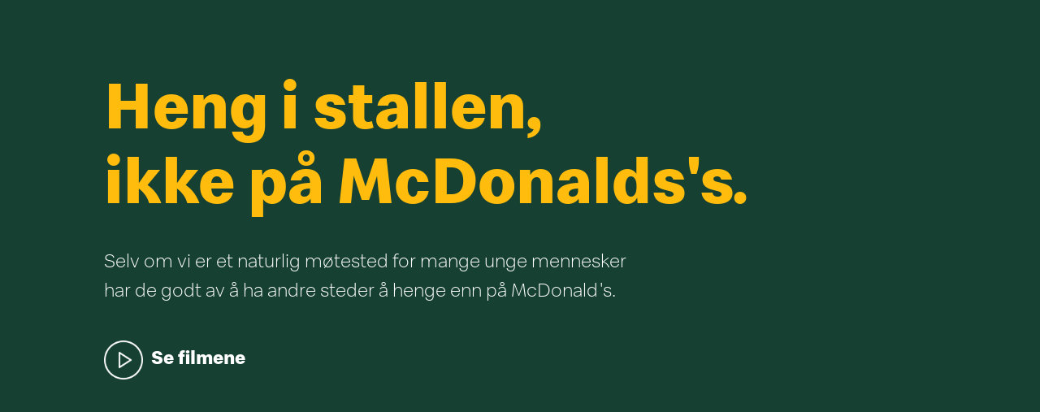

--- FILE ---
content_type: text/html
request_url: http://lokalestottespillere.no/
body_size: 2929
content:
<!DOCTYPE html>
<html lang="no">
    <head>
        <!-- Global site tag (gtag.js) - Google Analytics -->
        <script async src="https://www.googletagmanager.com/gtag/js?id=G-F4X2K9LPJZ"></script>
        <script>
            window.dataLayer = window.dataLayer || [];
            function gtag(){dataLayer.push(arguments);}
            gtag('js', new Date());

            gtag('config', 'G-F4X2K9LPJZ');
        </script>

        <!-- Metadata -->
        <meta charset="utf-8">
        <meta http-equiv="X-UA-Compatible" content="IE=edge">
        <meta name="viewport" content="width=device-width, initial-scale=1.0">
        <meta name="description" content="McDonald's Norge: Lokale støttespillere">
        <meta name="keywords" content="McDonald’s, lokal, spons, sponsorater, 
            idrett, lokal, aktivitet, ungdomstilbud, ungdomsaktivitet, henge, 
            støttespiller, støttespillere, stavanger hockey, haugesund IL, 
            Ås svømming, haugesund korps, hinna håndball, ÅS IL, ås fotball, 
            Imås, Indre Haugaland rytterklubb, støtte">
    
        <title>Lokale støttespillere</title>

        <!-- Linked CSS Files -->
        <link rel="stylesheet" type="text/css" href="css/main.css">
        <link rel="stylesheet" type="text/css" href="css/responsive.css">
    </head>
    <body>
        <!-- Video Header -->
        <div class="section" id="topHeader">
            <div class="container-fluid">
                <div class="video-header">
                    <div class=video-header-content>
                        <h1 class="word-flip">
                            Heng
                            <span>i svømmehallen,</span>
                            <span>på fotballbanen,</span>
                            <span>i hallen,</span>
                            <span>i stallen,</span>
                            <span>i korpset,</span>
                        </h1>
                        <h1>ikke på McDonalds's.</h1>
                        <div class="subheading">
                            Selv om vi er et naturlig møtested for mange unge mennesker har    
                            de godt av å ha andre steder å henge enn på McDonald's. 
                        </div>
                        <div class="wrapper play-btn-header">
                            <button class="btn play-btn" id="playBtnHeader" onclick="displayCarousel()">
                                <img src="img/icons/play_btn.png" alt="Se filmene" />
                                <span>Se filmene</span>
                            </button>
                        </div>
                    </div>
                    <video src="https://player.vimeo.com/external/504743250.hd.mp4?s=186d3e2920a2d2db1cf70059ca580b5632affa9f&profile_id=175" 
                        id="headerVideo" no-controls autoplay loop muted playsinline></video>
                </div>
            </div>
        </div>
        <!-- End Video Header -->

        <!-- Video Carousel -->
        <div class="video-showcase" id="showcaseAll">
            <div class="video-showcase-close">
                <button class="btn close-btn" id="closeBtn" onclick="closeCarousel()">
                    <img src="img/icons/close.png" alt="Close" /> 
                </button>
            </div>
                <div class="video-carousel-container">
                    <div class="carousel-slide" id="carouselSlide1">
                        <iframe src="https://www.youtube-nocookie.com/embed/n0Rc_XGy7rk" 
                            allow="accelerometer; clipboard-write; encrypted-media; gyroscope; 
                            picture-in-picture" frameborder="0" allowfullscreen></iframe>
                    </div>
                    <div class="carousel-slide" id="carouselSlide2">
                        <iframe src="https://www.youtube-nocookie.com/embed/S-cOV-apkKs" 
                            allow="accelerometer; clipboard-write; encrypted-media; gyroscope; 
                            picture-in-picture" frameborder="0" allowfullscreen></iframe>
                    </div>
                    <div class="carousel-slide" id="carouselSlide3">
                        <iframe src="https://www.youtube-nocookie.com/embed/g3ZDdwRrwxE" 
                            allow="accelerometer; clipboard-write; encrypted-media; gyroscope; 
                            picture-in-picture" frameborder="0" allowfullscreen></iframe>
                    </div>

                    <!-- Carousel Controls --> 
                    <button class="btn video-carousel-btn btn-left" onclick="toSlide(-1); playingRules();">
                        <img src="img/icons/arrow_left.png" alt="Previous" /> 
                    </button>
                    <button class="btn video-carousel-btn btn-right" onclick="toSlide(1); playingRules();">
                        <img src="img/icons/arrow_right.png" alt="Next" />
                    </button>

                    <!-- Carousel Navigation -->
                    <div class="video-carousel-nav">
                        <button class="btn carousel-indicator active" onclick="currentSlide(1); playingRules();"></button>
                        <button class="btn carousel-indicator" onclick="currentSlide(2); playingRules();"></button>
                        <button class="btn carousel-indicator" onclick="currentSlide(3); playingRules();"></button>
                    </div>
                </div>
            </div>
        </div>
        <!-- End Video Carousel -->

        <!-- Profile Section -->
        <div class="section" id="section2">
            <div class="container">
                <div class="profile" id="profile1">
                    <img src="img/profile1.jpg" alt="Eduardo Jacobsen" />
                    <div class="profile-info" id="profileInfo1">
                        <h4>Eduardo Jacobsen</h4>
                        <h5>Restauranteier <br>Ski & Råde</h5>
                    </div>        
                </div>
                <div class="profile-content" id="profileContent1">
                    <div class="wrapper profile-content-wrapper">
                        <p>Alle er så klart velkommen inn til mine restauranter her på Østlandet,
                        men ungdom har ikke godt av å bare henge her for å henge. Jeg sponser en 
                        rekke aktivitetstilbud i nærområdet rundt restaurantene mine fordi et aktivt 
                        og levende miljø der de unge har et tilbud å gå til fører til bedre oppvekst 
                        og en hyggeligere by for alle. Hovedsakelig for de som bor der, men også for 
                        oss som har restauranter der. Det er mye av grunnen til hvorfor jeg sponser 
                        en rekke aktivitetstilbud i nærområdet.</p>
                        <div class="wrapper play-btn-profile">
                            <button class=" btn play-btn" id="playBtnProfile1" onclick="displayVideo1()">
                                <img src="img/icons/play_btn.png" alt="Se filmen" />
                                <span>Se filmen</span>
                            </button>
                        </div>
                    </div>
                </div>
            </div>
        </div>
        <!-- End Profile Section -->
        
        <!-- Single Video Preview -->
        <div class="video-showcase" id="showcase1">
            <div class="video-showcase-close">
                <button class="btn close-btn" id="closeBtn" onclick="closeVideo1()">
                    <img src="img/icons/close.png" alt="Close" /> 
                </button>
            </div>
            <div class="wrapper video-wrapper">
                <iframe src="https://www.youtube-nocookie.com/embed/n0Rc_XGy7rk" 
                    allow="accelerometer; clipboard-write; encrypted-media; gyroscope; 
                    picture-in-picture" frameborder="0" allowfullscreen></iframe>
            </div>
        </div>
        <!-- End Single Video Preview -->

        <!-- Backgound Image Section -->
        <div class="section" id="section3">
            <div class="container-fluid">
                <div class="bg-image-section bg-section3"></div>
            </div>
        </div>
        <!-- End Backgound Image Section -->

        <!-- Profile Section -->
        <div class="section" id="section4">
            <div class="container">
                <div class="profile-content" id="profileContent2">
                    <div class="wrapper profile-content-wrapper">
                        <p>Jeg brenner for Haugalandet. Jeg er herfra selv og eier to restauranter 
                        i området. Og selv om McDonald's er en stor og verdenskjent kjede er 
                        restaurantene mine lokale bedrifter. Derfor er det også helt naturlig 
                        å gi noe tilbake til nærmiljøet. Vi sponser ganske bredt her i området, 
                        slik at flest mulig skal ha et tilbud å gå til.</p>
                        <div class="wrapper play-btn-profile">
                            <button class="btn play-btn" id="playBtnProfile2" onclick="displayVideo2()">
                                <img src="img/icons/play_btn.png" alt="Se filmen" />
                                <span>Se filmen</span>
                            </button>
                        </div>
                    </div>
                </div>
                <div class="profile" id="profile2">
                    <img src="img/profile2.jpg" alt="Veronika Sørensen" />
                    <div class="profile-info" id="profileInfo2">
                        <h4>Veronika Sørensen</h4>
                        <h5>Restauranteier <br>Haugalandet</h5>
                    </div>        
                </div>
            </div>
        </div>
        <!-- End Profile Section -->

        <!-- Single Video Preview -->
        <div class="video-showcase" id="showcase2">
            <div class="video-showcase-close">
                <button class="btn close-btn" id="closeBtn" onclick="closeVideo2()">
                    <img src="img/icons/close.png" alt="Close" /> 
                </button>
            </div>
            <div class="wrapper video-wrapper">
                <iframe src="https://www.youtube-nocookie.com/embed/S-cOV-apkKs" 
                    allow="accelerometer; clipboard-write; encrypted-media; gyroscope; 
                    picture-in-picture" frameborder="0" allowfullscreen></iframe>
            </div>
        </div>
        <!-- End Single Video Preview -->

        <!-- Backgound Image Section -->
        <div class="section" id="section5">
            <div class="container-fluid">
                <div class="bg-image-section bg-section5">
                    <div class="section-quote">
                        <h2> "Det er viktig at ungdom har noe bedre å 
                        gjøre enn å bare henge på McDonald's" </h2>
                        <h4>Ronny Sigbjørnsen</h4>
                    </div>
                </div>
            </div>
        </div>
        <!-- End Backgound Image Section -->

        <!-- Profile Section -->
        <div class="section" id="section6">
            <div class="container">
                <div class="profile" id="profile3">
                    <img src="img/profile3.jpg" alt="Ronny Sigbjørnsen" />
                    <div class="profile-info" id="profileInfo3">
                        <h4>Ronny Sigbjørnsen</h4>
                        <h5>Restauranteier <br>Stavanger & Grimstad</h5>
                    </div>        
                </div>
                <div class="profile-content" id="profileContent3">
                    <div class="wrapper profile-content-wrapper">
                        <p>Jeg er født og oppvokst i Stavanger og eier i dag flere McDonald's
                        restauranter i området. Vi ser jevnlig at unge mennesker bare henger i
                        restaurantene våre. Det er også mye av grunnen til at vi sponser en rekke
                        aktiviteter for barn og unge i nærmiljøet. Vi ønsker å være en god nabo 
                        på de plassene vi har en restaurant, og tror unge folk har bedre av å 
                        henge på en aktivitetsarena enn hos oss.</p>
                        <div class="wrapper play-btn-profile">
                            <button class="btn play-btn" id="playBtnProfile3" onclick="displayVideo3()">
                                <img src="img/icons/play_btn.png" alt="Se filmen" />
                                <span>Se filmen</span>
                            </button>
                        </div>
                    </div>
                </div>
            </div>
        </div>
        <!-- End Profile Preview -->

        <!-- Single Video Preview -->
        <div class="video-showcase" id="showcase3">
            <div class="video-showcase-close">
                <button class="btn close-btn" id="closeBtn" onclick="closeVideo3()">
                    <img src="img/icons/close.png" alt="Close" /> 
                </button>
            </div>
            <div class="wrapper video-wrapper">
                <iframe src="https://www.youtube-nocookie.com/embed/g3ZDdwRrwxE" 
                    allow="accelerometer; clipboard-write; encrypted-media; gyroscope; 
                    picture-in-picture" frameborder="0" allowfullscreen></iframe>
            </div>
        </div>
        <!-- End Single Video Preview -->

        <!-- Footer Disclaimer -->
        <div class="footer">
            <div class="container">
                <div class="disclaimer">
                    <p>
                        Vi oppfordrer til at man til enhver tid følger nasjonale retningslinjer og regler, 
                        samt lokale retningslinjer i forbindelse med Covid-19.       
                    </p> 
                </div>
            </div>
        </div>
        <!-- End Footer Disclaimer -->

        <!-- Linked JavaScript files -->
        <script src="js/video_showcase.js"></script>
        <script src="js/video_carousel.js"></script>
    </body>
</html>





--- FILE ---
content_type: text/html; charset=utf-8
request_url: https://www.youtube-nocookie.com/embed/n0Rc_XGy7rk
body_size: 44415
content:
<!DOCTYPE html><html lang="en" dir="ltr" data-cast-api-enabled="true"><head><meta name="viewport" content="width=device-width, initial-scale=1"><script nonce="e2LSpN-AucztBvjo0PjxUQ">if ('undefined' == typeof Symbol || 'undefined' == typeof Symbol.iterator) {delete Array.prototype.entries;}</script><style name="www-roboto" nonce="OySRdmXuXWOi7Z9yS0h6aQ">@font-face{font-family:'Roboto';font-style:normal;font-weight:400;font-stretch:100%;src:url(//fonts.gstatic.com/s/roboto/v48/KFO7CnqEu92Fr1ME7kSn66aGLdTylUAMa3GUBHMdazTgWw.woff2)format('woff2');unicode-range:U+0460-052F,U+1C80-1C8A,U+20B4,U+2DE0-2DFF,U+A640-A69F,U+FE2E-FE2F;}@font-face{font-family:'Roboto';font-style:normal;font-weight:400;font-stretch:100%;src:url(//fonts.gstatic.com/s/roboto/v48/KFO7CnqEu92Fr1ME7kSn66aGLdTylUAMa3iUBHMdazTgWw.woff2)format('woff2');unicode-range:U+0301,U+0400-045F,U+0490-0491,U+04B0-04B1,U+2116;}@font-face{font-family:'Roboto';font-style:normal;font-weight:400;font-stretch:100%;src:url(//fonts.gstatic.com/s/roboto/v48/KFO7CnqEu92Fr1ME7kSn66aGLdTylUAMa3CUBHMdazTgWw.woff2)format('woff2');unicode-range:U+1F00-1FFF;}@font-face{font-family:'Roboto';font-style:normal;font-weight:400;font-stretch:100%;src:url(//fonts.gstatic.com/s/roboto/v48/KFO7CnqEu92Fr1ME7kSn66aGLdTylUAMa3-UBHMdazTgWw.woff2)format('woff2');unicode-range:U+0370-0377,U+037A-037F,U+0384-038A,U+038C,U+038E-03A1,U+03A3-03FF;}@font-face{font-family:'Roboto';font-style:normal;font-weight:400;font-stretch:100%;src:url(//fonts.gstatic.com/s/roboto/v48/KFO7CnqEu92Fr1ME7kSn66aGLdTylUAMawCUBHMdazTgWw.woff2)format('woff2');unicode-range:U+0302-0303,U+0305,U+0307-0308,U+0310,U+0312,U+0315,U+031A,U+0326-0327,U+032C,U+032F-0330,U+0332-0333,U+0338,U+033A,U+0346,U+034D,U+0391-03A1,U+03A3-03A9,U+03B1-03C9,U+03D1,U+03D5-03D6,U+03F0-03F1,U+03F4-03F5,U+2016-2017,U+2034-2038,U+203C,U+2040,U+2043,U+2047,U+2050,U+2057,U+205F,U+2070-2071,U+2074-208E,U+2090-209C,U+20D0-20DC,U+20E1,U+20E5-20EF,U+2100-2112,U+2114-2115,U+2117-2121,U+2123-214F,U+2190,U+2192,U+2194-21AE,U+21B0-21E5,U+21F1-21F2,U+21F4-2211,U+2213-2214,U+2216-22FF,U+2308-230B,U+2310,U+2319,U+231C-2321,U+2336-237A,U+237C,U+2395,U+239B-23B7,U+23D0,U+23DC-23E1,U+2474-2475,U+25AF,U+25B3,U+25B7,U+25BD,U+25C1,U+25CA,U+25CC,U+25FB,U+266D-266F,U+27C0-27FF,U+2900-2AFF,U+2B0E-2B11,U+2B30-2B4C,U+2BFE,U+3030,U+FF5B,U+FF5D,U+1D400-1D7FF,U+1EE00-1EEFF;}@font-face{font-family:'Roboto';font-style:normal;font-weight:400;font-stretch:100%;src:url(//fonts.gstatic.com/s/roboto/v48/KFO7CnqEu92Fr1ME7kSn66aGLdTylUAMaxKUBHMdazTgWw.woff2)format('woff2');unicode-range:U+0001-000C,U+000E-001F,U+007F-009F,U+20DD-20E0,U+20E2-20E4,U+2150-218F,U+2190,U+2192,U+2194-2199,U+21AF,U+21E6-21F0,U+21F3,U+2218-2219,U+2299,U+22C4-22C6,U+2300-243F,U+2440-244A,U+2460-24FF,U+25A0-27BF,U+2800-28FF,U+2921-2922,U+2981,U+29BF,U+29EB,U+2B00-2BFF,U+4DC0-4DFF,U+FFF9-FFFB,U+10140-1018E,U+10190-1019C,U+101A0,U+101D0-101FD,U+102E0-102FB,U+10E60-10E7E,U+1D2C0-1D2D3,U+1D2E0-1D37F,U+1F000-1F0FF,U+1F100-1F1AD,U+1F1E6-1F1FF,U+1F30D-1F30F,U+1F315,U+1F31C,U+1F31E,U+1F320-1F32C,U+1F336,U+1F378,U+1F37D,U+1F382,U+1F393-1F39F,U+1F3A7-1F3A8,U+1F3AC-1F3AF,U+1F3C2,U+1F3C4-1F3C6,U+1F3CA-1F3CE,U+1F3D4-1F3E0,U+1F3ED,U+1F3F1-1F3F3,U+1F3F5-1F3F7,U+1F408,U+1F415,U+1F41F,U+1F426,U+1F43F,U+1F441-1F442,U+1F444,U+1F446-1F449,U+1F44C-1F44E,U+1F453,U+1F46A,U+1F47D,U+1F4A3,U+1F4B0,U+1F4B3,U+1F4B9,U+1F4BB,U+1F4BF,U+1F4C8-1F4CB,U+1F4D6,U+1F4DA,U+1F4DF,U+1F4E3-1F4E6,U+1F4EA-1F4ED,U+1F4F7,U+1F4F9-1F4FB,U+1F4FD-1F4FE,U+1F503,U+1F507-1F50B,U+1F50D,U+1F512-1F513,U+1F53E-1F54A,U+1F54F-1F5FA,U+1F610,U+1F650-1F67F,U+1F687,U+1F68D,U+1F691,U+1F694,U+1F698,U+1F6AD,U+1F6B2,U+1F6B9-1F6BA,U+1F6BC,U+1F6C6-1F6CF,U+1F6D3-1F6D7,U+1F6E0-1F6EA,U+1F6F0-1F6F3,U+1F6F7-1F6FC,U+1F700-1F7FF,U+1F800-1F80B,U+1F810-1F847,U+1F850-1F859,U+1F860-1F887,U+1F890-1F8AD,U+1F8B0-1F8BB,U+1F8C0-1F8C1,U+1F900-1F90B,U+1F93B,U+1F946,U+1F984,U+1F996,U+1F9E9,U+1FA00-1FA6F,U+1FA70-1FA7C,U+1FA80-1FA89,U+1FA8F-1FAC6,U+1FACE-1FADC,U+1FADF-1FAE9,U+1FAF0-1FAF8,U+1FB00-1FBFF;}@font-face{font-family:'Roboto';font-style:normal;font-weight:400;font-stretch:100%;src:url(//fonts.gstatic.com/s/roboto/v48/KFO7CnqEu92Fr1ME7kSn66aGLdTylUAMa3OUBHMdazTgWw.woff2)format('woff2');unicode-range:U+0102-0103,U+0110-0111,U+0128-0129,U+0168-0169,U+01A0-01A1,U+01AF-01B0,U+0300-0301,U+0303-0304,U+0308-0309,U+0323,U+0329,U+1EA0-1EF9,U+20AB;}@font-face{font-family:'Roboto';font-style:normal;font-weight:400;font-stretch:100%;src:url(//fonts.gstatic.com/s/roboto/v48/KFO7CnqEu92Fr1ME7kSn66aGLdTylUAMa3KUBHMdazTgWw.woff2)format('woff2');unicode-range:U+0100-02BA,U+02BD-02C5,U+02C7-02CC,U+02CE-02D7,U+02DD-02FF,U+0304,U+0308,U+0329,U+1D00-1DBF,U+1E00-1E9F,U+1EF2-1EFF,U+2020,U+20A0-20AB,U+20AD-20C0,U+2113,U+2C60-2C7F,U+A720-A7FF;}@font-face{font-family:'Roboto';font-style:normal;font-weight:400;font-stretch:100%;src:url(//fonts.gstatic.com/s/roboto/v48/KFO7CnqEu92Fr1ME7kSn66aGLdTylUAMa3yUBHMdazQ.woff2)format('woff2');unicode-range:U+0000-00FF,U+0131,U+0152-0153,U+02BB-02BC,U+02C6,U+02DA,U+02DC,U+0304,U+0308,U+0329,U+2000-206F,U+20AC,U+2122,U+2191,U+2193,U+2212,U+2215,U+FEFF,U+FFFD;}@font-face{font-family:'Roboto';font-style:normal;font-weight:500;font-stretch:100%;src:url(//fonts.gstatic.com/s/roboto/v48/KFO7CnqEu92Fr1ME7kSn66aGLdTylUAMa3GUBHMdazTgWw.woff2)format('woff2');unicode-range:U+0460-052F,U+1C80-1C8A,U+20B4,U+2DE0-2DFF,U+A640-A69F,U+FE2E-FE2F;}@font-face{font-family:'Roboto';font-style:normal;font-weight:500;font-stretch:100%;src:url(//fonts.gstatic.com/s/roboto/v48/KFO7CnqEu92Fr1ME7kSn66aGLdTylUAMa3iUBHMdazTgWw.woff2)format('woff2');unicode-range:U+0301,U+0400-045F,U+0490-0491,U+04B0-04B1,U+2116;}@font-face{font-family:'Roboto';font-style:normal;font-weight:500;font-stretch:100%;src:url(//fonts.gstatic.com/s/roboto/v48/KFO7CnqEu92Fr1ME7kSn66aGLdTylUAMa3CUBHMdazTgWw.woff2)format('woff2');unicode-range:U+1F00-1FFF;}@font-face{font-family:'Roboto';font-style:normal;font-weight:500;font-stretch:100%;src:url(//fonts.gstatic.com/s/roboto/v48/KFO7CnqEu92Fr1ME7kSn66aGLdTylUAMa3-UBHMdazTgWw.woff2)format('woff2');unicode-range:U+0370-0377,U+037A-037F,U+0384-038A,U+038C,U+038E-03A1,U+03A3-03FF;}@font-face{font-family:'Roboto';font-style:normal;font-weight:500;font-stretch:100%;src:url(//fonts.gstatic.com/s/roboto/v48/KFO7CnqEu92Fr1ME7kSn66aGLdTylUAMawCUBHMdazTgWw.woff2)format('woff2');unicode-range:U+0302-0303,U+0305,U+0307-0308,U+0310,U+0312,U+0315,U+031A,U+0326-0327,U+032C,U+032F-0330,U+0332-0333,U+0338,U+033A,U+0346,U+034D,U+0391-03A1,U+03A3-03A9,U+03B1-03C9,U+03D1,U+03D5-03D6,U+03F0-03F1,U+03F4-03F5,U+2016-2017,U+2034-2038,U+203C,U+2040,U+2043,U+2047,U+2050,U+2057,U+205F,U+2070-2071,U+2074-208E,U+2090-209C,U+20D0-20DC,U+20E1,U+20E5-20EF,U+2100-2112,U+2114-2115,U+2117-2121,U+2123-214F,U+2190,U+2192,U+2194-21AE,U+21B0-21E5,U+21F1-21F2,U+21F4-2211,U+2213-2214,U+2216-22FF,U+2308-230B,U+2310,U+2319,U+231C-2321,U+2336-237A,U+237C,U+2395,U+239B-23B7,U+23D0,U+23DC-23E1,U+2474-2475,U+25AF,U+25B3,U+25B7,U+25BD,U+25C1,U+25CA,U+25CC,U+25FB,U+266D-266F,U+27C0-27FF,U+2900-2AFF,U+2B0E-2B11,U+2B30-2B4C,U+2BFE,U+3030,U+FF5B,U+FF5D,U+1D400-1D7FF,U+1EE00-1EEFF;}@font-face{font-family:'Roboto';font-style:normal;font-weight:500;font-stretch:100%;src:url(//fonts.gstatic.com/s/roboto/v48/KFO7CnqEu92Fr1ME7kSn66aGLdTylUAMaxKUBHMdazTgWw.woff2)format('woff2');unicode-range:U+0001-000C,U+000E-001F,U+007F-009F,U+20DD-20E0,U+20E2-20E4,U+2150-218F,U+2190,U+2192,U+2194-2199,U+21AF,U+21E6-21F0,U+21F3,U+2218-2219,U+2299,U+22C4-22C6,U+2300-243F,U+2440-244A,U+2460-24FF,U+25A0-27BF,U+2800-28FF,U+2921-2922,U+2981,U+29BF,U+29EB,U+2B00-2BFF,U+4DC0-4DFF,U+FFF9-FFFB,U+10140-1018E,U+10190-1019C,U+101A0,U+101D0-101FD,U+102E0-102FB,U+10E60-10E7E,U+1D2C0-1D2D3,U+1D2E0-1D37F,U+1F000-1F0FF,U+1F100-1F1AD,U+1F1E6-1F1FF,U+1F30D-1F30F,U+1F315,U+1F31C,U+1F31E,U+1F320-1F32C,U+1F336,U+1F378,U+1F37D,U+1F382,U+1F393-1F39F,U+1F3A7-1F3A8,U+1F3AC-1F3AF,U+1F3C2,U+1F3C4-1F3C6,U+1F3CA-1F3CE,U+1F3D4-1F3E0,U+1F3ED,U+1F3F1-1F3F3,U+1F3F5-1F3F7,U+1F408,U+1F415,U+1F41F,U+1F426,U+1F43F,U+1F441-1F442,U+1F444,U+1F446-1F449,U+1F44C-1F44E,U+1F453,U+1F46A,U+1F47D,U+1F4A3,U+1F4B0,U+1F4B3,U+1F4B9,U+1F4BB,U+1F4BF,U+1F4C8-1F4CB,U+1F4D6,U+1F4DA,U+1F4DF,U+1F4E3-1F4E6,U+1F4EA-1F4ED,U+1F4F7,U+1F4F9-1F4FB,U+1F4FD-1F4FE,U+1F503,U+1F507-1F50B,U+1F50D,U+1F512-1F513,U+1F53E-1F54A,U+1F54F-1F5FA,U+1F610,U+1F650-1F67F,U+1F687,U+1F68D,U+1F691,U+1F694,U+1F698,U+1F6AD,U+1F6B2,U+1F6B9-1F6BA,U+1F6BC,U+1F6C6-1F6CF,U+1F6D3-1F6D7,U+1F6E0-1F6EA,U+1F6F0-1F6F3,U+1F6F7-1F6FC,U+1F700-1F7FF,U+1F800-1F80B,U+1F810-1F847,U+1F850-1F859,U+1F860-1F887,U+1F890-1F8AD,U+1F8B0-1F8BB,U+1F8C0-1F8C1,U+1F900-1F90B,U+1F93B,U+1F946,U+1F984,U+1F996,U+1F9E9,U+1FA00-1FA6F,U+1FA70-1FA7C,U+1FA80-1FA89,U+1FA8F-1FAC6,U+1FACE-1FADC,U+1FADF-1FAE9,U+1FAF0-1FAF8,U+1FB00-1FBFF;}@font-face{font-family:'Roboto';font-style:normal;font-weight:500;font-stretch:100%;src:url(//fonts.gstatic.com/s/roboto/v48/KFO7CnqEu92Fr1ME7kSn66aGLdTylUAMa3OUBHMdazTgWw.woff2)format('woff2');unicode-range:U+0102-0103,U+0110-0111,U+0128-0129,U+0168-0169,U+01A0-01A1,U+01AF-01B0,U+0300-0301,U+0303-0304,U+0308-0309,U+0323,U+0329,U+1EA0-1EF9,U+20AB;}@font-face{font-family:'Roboto';font-style:normal;font-weight:500;font-stretch:100%;src:url(//fonts.gstatic.com/s/roboto/v48/KFO7CnqEu92Fr1ME7kSn66aGLdTylUAMa3KUBHMdazTgWw.woff2)format('woff2');unicode-range:U+0100-02BA,U+02BD-02C5,U+02C7-02CC,U+02CE-02D7,U+02DD-02FF,U+0304,U+0308,U+0329,U+1D00-1DBF,U+1E00-1E9F,U+1EF2-1EFF,U+2020,U+20A0-20AB,U+20AD-20C0,U+2113,U+2C60-2C7F,U+A720-A7FF;}@font-face{font-family:'Roboto';font-style:normal;font-weight:500;font-stretch:100%;src:url(//fonts.gstatic.com/s/roboto/v48/KFO7CnqEu92Fr1ME7kSn66aGLdTylUAMa3yUBHMdazQ.woff2)format('woff2');unicode-range:U+0000-00FF,U+0131,U+0152-0153,U+02BB-02BC,U+02C6,U+02DA,U+02DC,U+0304,U+0308,U+0329,U+2000-206F,U+20AC,U+2122,U+2191,U+2193,U+2212,U+2215,U+FEFF,U+FFFD;}</style><script name="www-roboto" nonce="e2LSpN-AucztBvjo0PjxUQ">if (document.fonts && document.fonts.load) {document.fonts.load("400 10pt Roboto", "E"); document.fonts.load("500 10pt Roboto", "E");}</script><link rel="stylesheet" href="/s/player/c1c87fb0/www-player.css" name="www-player" nonce="OySRdmXuXWOi7Z9yS0h6aQ"><style nonce="OySRdmXuXWOi7Z9yS0h6aQ">html {overflow: hidden;}body {font: 12px Roboto, Arial, sans-serif; background-color: #000; color: #fff; height: 100%; width: 100%; overflow: hidden; position: absolute; margin: 0; padding: 0;}#player {width: 100%; height: 100%;}h1 {text-align: center; color: #fff;}h3 {margin-top: 6px; margin-bottom: 3px;}.player-unavailable {position: absolute; top: 0; left: 0; right: 0; bottom: 0; padding: 25px; font-size: 13px; background: url(/img/meh7.png) 50% 65% no-repeat;}.player-unavailable .message {text-align: left; margin: 0 -5px 15px; padding: 0 5px 14px; border-bottom: 1px solid #888; font-size: 19px; font-weight: normal;}.player-unavailable a {color: #167ac6; text-decoration: none;}</style><script nonce="e2LSpN-AucztBvjo0PjxUQ">var ytcsi={gt:function(n){n=(n||"")+"data_";return ytcsi[n]||(ytcsi[n]={tick:{},info:{},gel:{preLoggedGelInfos:[]}})},now:window.performance&&window.performance.timing&&window.performance.now&&window.performance.timing.navigationStart?function(){return window.performance.timing.navigationStart+window.performance.now()}:function(){return(new Date).getTime()},tick:function(l,t,n){var ticks=ytcsi.gt(n).tick;var v=t||ytcsi.now();if(ticks[l]){ticks["_"+l]=ticks["_"+l]||[ticks[l]];ticks["_"+l].push(v)}ticks[l]=
v},info:function(k,v,n){ytcsi.gt(n).info[k]=v},infoGel:function(p,n){ytcsi.gt(n).gel.preLoggedGelInfos.push(p)},setStart:function(t,n){ytcsi.tick("_start",t,n)}};
(function(w,d){function isGecko(){if(!w.navigator)return false;try{if(w.navigator.userAgentData&&w.navigator.userAgentData.brands&&w.navigator.userAgentData.brands.length){var brands=w.navigator.userAgentData.brands;var i=0;for(;i<brands.length;i++)if(brands[i]&&brands[i].brand==="Firefox")return true;return false}}catch(e){setTimeout(function(){throw e;})}if(!w.navigator.userAgent)return false;var ua=w.navigator.userAgent;return ua.indexOf("Gecko")>0&&ua.toLowerCase().indexOf("webkit")<0&&ua.indexOf("Edge")<
0&&ua.indexOf("Trident")<0&&ua.indexOf("MSIE")<0}ytcsi.setStart(w.performance?w.performance.timing.responseStart:null);var isPrerender=(d.visibilityState||d.webkitVisibilityState)=="prerender";var vName=!d.visibilityState&&d.webkitVisibilityState?"webkitvisibilitychange":"visibilitychange";if(isPrerender){var startTick=function(){ytcsi.setStart();d.removeEventListener(vName,startTick)};d.addEventListener(vName,startTick,false)}if(d.addEventListener)d.addEventListener(vName,function(){ytcsi.tick("vc")},
false);if(isGecko()){var isHidden=(d.visibilityState||d.webkitVisibilityState)=="hidden";if(isHidden)ytcsi.tick("vc")}var slt=function(el,t){setTimeout(function(){var n=ytcsi.now();el.loadTime=n;if(el.slt)el.slt()},t)};w.__ytRIL=function(el){if(!el.getAttribute("data-thumb"))if(w.requestAnimationFrame)w.requestAnimationFrame(function(){slt(el,0)});else slt(el,16)}})(window,document);
</script><script nonce="e2LSpN-AucztBvjo0PjxUQ">var ytcfg={d:function(){return window.yt&&yt.config_||ytcfg.data_||(ytcfg.data_={})},get:function(k,o){return k in ytcfg.d()?ytcfg.d()[k]:o},set:function(){var a=arguments;if(a.length>1)ytcfg.d()[a[0]]=a[1];else{var k;for(k in a[0])ytcfg.d()[k]=a[0][k]}}};
ytcfg.set({"CLIENT_CANARY_STATE":"none","DEVICE":"cbr\u003dChrome\u0026cbrand\u003dapple\u0026cbrver\u003d131.0.0.0\u0026ceng\u003dWebKit\u0026cengver\u003d537.36\u0026cos\u003dMacintosh\u0026cosver\u003d10_15_7\u0026cplatform\u003dDESKTOP","EVENT_ID":"3CFyafq7Gbr6_tcP0d3J8Ac","EXPERIMENT_FLAGS":{"ab_det_apm":true,"ab_det_el_h":true,"ab_det_em_inj":true,"ab_l_sig_st":true,"ab_l_sig_st_e":true,"action_companion_center_align_description":true,"allow_skip_networkless":true,"always_send_and_write":true,"att_web_record_metrics":true,"attmusi":true,"c3_enable_button_impression_logging":true,"c3_watch_page_component":true,"cancel_pending_navs":true,"clean_up_manual_attribution_header":true,"config_age_report_killswitch":true,"cow_optimize_idom_compat":true,"csi_on_gel":true,"delhi_mweb_colorful_sd":true,"delhi_mweb_colorful_sd_v2":true,"deprecate_pair_servlet_enabled":true,"desktop_sparkles_light_cta_button":true,"disable_cached_masthead_data":true,"disable_child_node_auto_formatted_strings":true,"disable_log_to_visitor_layer":true,"disable_pacf_logging_for_memory_limited_tv":true,"embeds_enable_eid_enforcement_for_youtube":true,"embeds_enable_info_panel_dismissal":true,"embeds_enable_pfp_always_unbranded":true,"embeds_muted_autoplay_sound_fix":true,"embeds_serve_es6_client":true,"embeds_web_nwl_disable_nocookie":true,"embeds_web_updated_shorts_definition_fix":true,"enable_active_view_display_ad_renderer_web_home":true,"enable_ad_disclosure_banner_a11y_fix":true,"enable_client_creator_goal_ticker_bar_revamp":true,"enable_client_sli_logging":true,"enable_client_streamz_web":true,"enable_client_ve_spec":true,"enable_cloud_save_error_popup_after_retry":true,"enable_dai_sdf_h5_preroll":true,"enable_datasync_id_header_in_web_vss_pings":true,"enable_default_mono_cta_migration_web_client":true,"enable_docked_chat_messages":true,"enable_entity_store_from_dependency_injection":true,"enable_inline_muted_playback_on_web_search":true,"enable_inline_muted_playback_on_web_search_for_vdc":true,"enable_inline_muted_playback_on_web_search_for_vdcb":true,"enable_is_mini_app_page_active_bugfix":true,"enable_logging_first_user_action_after_game_ready":true,"enable_ltc_param_fetch_from_innertube":true,"enable_masthead_mweb_padding_fix":true,"enable_menu_renderer_button_in_mweb_hclr":true,"enable_mini_app_command_handler_mweb_fix":true,"enable_mini_guide_downloads_item":true,"enable_mixed_direction_formatted_strings":true,"enable_mweb_livestream_ui_update":true,"enable_mweb_new_caption_language_picker":true,"enable_names_handles_account_switcher":true,"enable_network_request_logging_on_game_events":true,"enable_new_paid_product_placement":true,"enable_open_in_new_tab_icon_for_short_dr_for_desktop_search":true,"enable_open_yt_content":true,"enable_origin_query_parameter_bugfix":true,"enable_pause_ads_on_ytv_html5":true,"enable_payments_purchase_manager":true,"enable_pdp_icon_prefetch":true,"enable_pl_r_si_fa":true,"enable_place_pivot_url":true,"enable_pv_screen_modern_text":true,"enable_removing_navbar_title_on_hashtag_page_mweb":true,"enable_rta_manager":true,"enable_sdf_companion_h5":true,"enable_sdf_dai_h5_midroll":true,"enable_sdf_h5_endemic_mid_post_roll":true,"enable_sdf_on_h5_unplugged_vod_midroll":true,"enable_sdf_shorts_player_bytes_h5":true,"enable_sending_unwrapped_game_audio_as_serialized_metadata":true,"enable_sfv_effect_pivot_url":true,"enable_shorts_new_carousel":true,"enable_skip_ad_guidance_prompt":true,"enable_skippable_ads_for_unplugged_ad_pod":true,"enable_smearing_expansion_dai":true,"enable_time_out_messages":true,"enable_timeline_view_modern_transcript_fe":true,"enable_video_display_compact_button_group_for_desktop_search":true,"enable_web_delhi_icons":true,"enable_web_home_top_landscape_image_layout_level_click":true,"enable_web_tiered_gel":true,"enable_window_constrained_buy_flow_dialog":true,"enable_wiz_queue_effect_and_on_init_initial_runs":true,"enable_ypc_spinners":true,"enable_yt_ata_iframe_authuser":true,"export_networkless_options":true,"export_player_version_to_ytconfig":true,"fill_single_video_with_notify_to_lasr":true,"fix_ad_miniplayer_controls_rendering":true,"fix_ads_tracking_for_swf_config_deprecation_mweb":true,"h5_companion_enable_adcpn_macro_substitution_for_click_pings":true,"h5_inplayer_enable_adcpn_macro_substitution_for_click_pings":true,"h5_reset_cache_and_filter_before_update_masthead":true,"hide_channel_creation_title_for_mweb":true,"high_ccv_client_side_caching_h5":true,"html5_log_trigger_events_with_debug_data":true,"html5_ssdai_enable_media_end_cue_range":true,"il_attach_cache_limit":true,"il_use_view_model_logging_context":true,"is_browser_support_for_webcam_streaming":true,"json_condensed_response":true,"kev_adb_pg":true,"kevlar_gel_error_routing":true,"kevlar_watch_cinematics":true,"live_chat_enable_controller_extraction":true,"live_chat_enable_rta_manager":true,"log_click_with_layer_from_element_in_command_handler":true,"mdx_enable_privacy_disclosure_ui":true,"mdx_load_cast_api_bootstrap_script":true,"medium_progress_bar_modification":true,"migrate_remaining_web_ad_badges_to_innertube":true,"mobile_account_menu_refresh":true,"mweb_account_linking_noapp":true,"mweb_after_render_to_scheduler":true,"mweb_allow_modern_search_suggest_behavior":true,"mweb_animated_actions":true,"mweb_app_upsell_button_direct_to_app":true,"mweb_c3_enable_adaptive_signals":true,"mweb_c3_library_page_enable_recent_shelf":true,"mweb_c3_remove_web_navigation_endpoint_data":true,"mweb_c3_use_canonical_from_player_response":true,"mweb_cinematic_watch":true,"mweb_command_handler":true,"mweb_delay_watch_initial_data":true,"mweb_disable_searchbar_scroll":true,"mweb_enable_fine_scrubbing_for_recs":true,"mweb_enable_keto_batch_player_fullscreen":true,"mweb_enable_keto_batch_player_progress_bar":true,"mweb_enable_keto_batch_player_tooltips":true,"mweb_enable_lockup_view_model_for_ucp":true,"mweb_enable_mix_panel_title_metadata":true,"mweb_enable_more_drawer":true,"mweb_enable_optional_fullscreen_landscape_locking":true,"mweb_enable_overlay_touch_manager":true,"mweb_enable_premium_carve_out_fix":true,"mweb_enable_refresh_detection":true,"mweb_enable_search_imp":true,"mweb_enable_sequence_signal":true,"mweb_enable_shorts_pivot_button":true,"mweb_enable_shorts_video_preload":true,"mweb_enable_skippables_on_jio_phone":true,"mweb_enable_two_line_title_on_shorts":true,"mweb_enable_varispeed_controller":true,"mweb_enable_watch_feed_infinite_scroll":true,"mweb_enable_wrapped_unplugged_pause_membership_dialog_renderer":true,"mweb_fix_monitor_visibility_after_render":true,"mweb_force_ios_fallback_to_native_control":true,"mweb_fp_auto_fullscreen":true,"mweb_fullscreen_controls":true,"mweb_fullscreen_controls_action_buttons":true,"mweb_fullscreen_watch_system":true,"mweb_home_reactive_shorts":true,"mweb_innertube_search_command":true,"mweb_lang_in_html":true,"mweb_like_button_synced_with_entities":true,"mweb_logo_use_home_page_ve":true,"mweb_native_control_in_faux_fullscreen_shared":true,"mweb_player_control_on_hover":true,"mweb_player_delhi_dtts":true,"mweb_player_settings_use_bottom_sheet":true,"mweb_player_show_previous_next_buttons_in_playlist":true,"mweb_player_skip_no_op_state_changes":true,"mweb_player_user_select_none":true,"mweb_playlist_engagement_panel":true,"mweb_progress_bar_seek_on_mouse_click":true,"mweb_pull_2_full":true,"mweb_pull_2_full_enable_touch_handlers":true,"mweb_schedule_warm_watch_response":true,"mweb_searchbox_legacy_navigation":true,"mweb_see_fewer_shorts":true,"mweb_shorts_comments_panel_id_change":true,"mweb_shorts_early_continuation":true,"mweb_show_ios_smart_banner":true,"mweb_show_sign_in_button_from_header":true,"mweb_use_server_url_on_startup":true,"mweb_watch_captions_enable_auto_translate":true,"mweb_watch_captions_set_default_size":true,"mweb_watch_stop_scheduler_on_player_response":true,"mweb_watchfeed_big_thumbnails":true,"mweb_yt_searchbox":true,"networkless_logging":true,"no_client_ve_attach_unless_shown":true,"pageid_as_header_web":true,"playback_settings_use_switch_menu":true,"player_controls_autonav_fix":true,"player_controls_skip_double_signal_update":true,"polymer_bad_build_labels":true,"polymer_verifiy_app_state":true,"qoe_send_and_write":true,"remove_chevron_from_ad_disclosure_banner_h5":true,"remove_masthead_channel_banner_on_refresh":true,"remove_slot_id_exited_trigger_for_dai_in_player_slot_expire":true,"replace_client_url_parsing_with_server_signal":true,"service_worker_enabled":true,"service_worker_push_enabled":true,"service_worker_push_home_page_prompt":true,"service_worker_push_watch_page_prompt":true,"shell_load_gcf":true,"shorten_initial_gel_batch_timeout":true,"should_use_yt_voice_endpoint_in_kaios":true,"smarter_ve_dedupping":true,"speedmaster_no_seek":true,"stop_handling_click_for_non_rendering_overlay_layout":true,"suppress_error_204_logging":true,"synced_panel_scrolling_controller":true,"use_event_time_ms_header":true,"use_fifo_for_networkless":true,"use_player_abuse_bg_library":true,"use_request_time_ms_header":true,"use_session_based_sampling":true,"use_thumbnail_overlay_time_status_renderer_for_live_badge":true,"vss_final_ping_send_and_write":true,"vss_playback_use_send_and_write":true,"web_adaptive_repeat_ase":true,"web_always_load_chat_support":true,"web_animated_like":true,"web_api_url":true,"web_attributed_string_deep_equal_bugfix":true,"web_autonav_allow_off_by_default":true,"web_button_vm_refactor_disabled":true,"web_c3_log_app_init_finish":true,"web_csi_action_sampling_enabled":true,"web_dedupe_ve_grafting":true,"web_disable_backdrop_filter":true,"web_enable_ab_rsp_cl":true,"web_enable_course_icon_update":true,"web_enable_error_204":true,"web_fix_segmented_like_dislike_undefined":true,"web_gcf_hashes_innertube":true,"web_gel_timeout_cap":true,"web_metadata_carousel_elref_bugfix":true,"web_parent_target_for_sheets":true,"web_persist_server_autonav_state_on_client":true,"web_playback_associated_log_ctt":true,"web_playback_associated_ve":true,"web_prefetch_preload_video":true,"web_progress_bar_draggable":true,"web_resizable_advertiser_banner_on_masthead_safari_fix":true,"web_scheduler_auto_init":true,"web_shorts_just_watched_on_channel_and_pivot_study":true,"web_shorts_just_watched_overlay":true,"web_update_panel_visibility_logging_fix":true,"web_video_attribute_view_model_a11y_fix":true,"web_watch_controls_state_signals":true,"web_wiz_attributed_string":true,"webfe_mweb_watch_microdata":true,"webfe_watch_shorts_canonical_url_fix":true,"webpo_exit_on_net_err":true,"wiz_diff_overwritable":true,"wiz_memoize_stamper_items":true,"woffle_used_state_report":true,"wpo_gel_strz":true,"H5_async_logging_delay_ms":30000.0,"attention_logging_scroll_throttle":500.0,"autoplay_pause_by_lact_sampling_fraction":0.0,"cinematic_watch_effect_opacity":0.4,"log_window_onerror_fraction":0.1,"speedmaster_playback_rate":2.0,"tv_pacf_logging_sample_rate":0.01,"web_attention_logging_scroll_throttle":500.0,"web_load_prediction_threshold":0.1,"web_navigation_prediction_threshold":0.1,"web_pbj_log_warning_rate":0.0,"web_system_health_fraction":0.01,"ytidb_transaction_ended_event_rate_limit":0.02,"active_time_update_interval_ms":10000,"att_init_delay":500,"autoplay_pause_by_lact_sec":0,"botguard_async_snapshot_timeout_ms":3000,"check_navigator_accuracy_timeout_ms":0,"cinematic_watch_css_filter_blur_strength":40,"cinematic_watch_fade_out_duration":500,"close_webview_delay_ms":100,"cloud_save_game_data_rate_limit_ms":3000,"compression_disable_point":10,"custom_active_view_tos_timeout_ms":3600000,"embeds_widget_poll_interval_ms":0,"gel_min_batch_size":3,"gel_queue_timeout_max_ms":60000,"get_async_timeout_ms":60000,"hide_cta_for_home_web_video_ads_animate_in_time":2,"html5_byterate_soft_cap":0,"initial_gel_batch_timeout":2000,"max_body_size_to_compress":500000,"max_prefetch_window_sec_for_livestream_optimization":10,"min_prefetch_offset_sec_for_livestream_optimization":20,"mini_app_container_iframe_src_update_delay_ms":0,"multiple_preview_news_duration_time":11000,"mweb_c3_toast_duration_ms":5000,"mweb_deep_link_fallback_timeout_ms":10000,"mweb_delay_response_received_actions":100,"mweb_fp_dpad_rate_limit_ms":0,"mweb_fp_dpad_watch_title_clamp_lines":0,"mweb_history_manager_cache_size":100,"mweb_ios_fullscreen_playback_transition_delay_ms":500,"mweb_ios_fullscreen_system_pause_epilson_ms":0,"mweb_override_response_store_expiration_ms":0,"mweb_shorts_early_continuation_trigger_threshold":4,"mweb_w2w_max_age_seconds":0,"mweb_watch_captions_default_size":2,"neon_dark_launch_gradient_count":0,"network_polling_interval":30000,"play_click_interval_ms":30000,"play_ping_interval_ms":10000,"prefetch_comments_ms_after_video":0,"send_config_hash_timer":0,"service_worker_push_logged_out_prompt_watches":-1,"service_worker_push_prompt_cap":-1,"service_worker_push_prompt_delay_microseconds":3888000000000,"slow_compressions_before_abandon_count":4,"speedmaster_cancellation_movement_dp":10,"speedmaster_touch_activation_ms":500,"web_attention_logging_throttle":500,"web_foreground_heartbeat_interval_ms":28000,"web_gel_debounce_ms":10000,"web_logging_max_batch":100,"web_max_tracing_events":50,"web_tracing_session_replay":0,"wil_icon_max_concurrent_fetches":9999,"ytidb_remake_db_retries":3,"ytidb_reopen_db_retries":3,"WebClientReleaseProcessCritical__youtube_embeds_client_version_override":"","WebClientReleaseProcessCritical__youtube_embeds_web_client_version_override":"","WebClientReleaseProcessCritical__youtube_mweb_client_version_override":"","debug_forced_internalcountrycode":"","embeds_web_synth_ch_headers_banned_urls_regex":"","enable_web_media_service":"DISABLED","il_payload_scraping":"","live_chat_unicode_emoji_json_url":"https://www.gstatic.com/youtube/img/emojis/emojis-svg-9.json","mweb_deep_link_feature_tag_suffix":"11268432","mweb_enable_shorts_innertube_player_prefetch_trigger":"NONE","mweb_fp_dpad":"home,search,browse,channel,create_channel,experiments,settings,trending,oops,404,paid_memberships,sponsorship,premium,shorts","mweb_fp_dpad_linear_navigation":"","mweb_fp_dpad_linear_navigation_visitor":"","mweb_fp_dpad_visitor":"","mweb_preload_video_by_player_vars":"","mweb_sign_in_button_style":"STYLE_SUGGESTIVE_AVATAR","place_pivot_triggering_container_alternate":"","place_pivot_triggering_counterfactual_container_alternate":"","service_worker_push_force_notification_prompt_tag":"1","service_worker_scope":"/","suggest_exp_str":"","web_client_version_override":"","kevlar_command_handler_command_banlist":[],"mini_app_ids_without_game_ready":["UgkxHHtsak1SC8mRGHMZewc4HzeAY3yhPPmJ","Ugkx7OgzFqE6z_5Mtf4YsotGfQNII1DF_RBm"],"web_op_signal_type_banlist":[],"web_tracing_enabled_spans":["event","command"]},"GAPI_HINT_PARAMS":"m;/_/scs/abc-static/_/js/k\u003dgapi.gapi.en.FZb77tO2YW4.O/d\u003d1/rs\u003dAHpOoo8lqavmo6ayfVxZovyDiP6g3TOVSQ/m\u003d__features__","GAPI_HOST":"https://apis.google.com","GAPI_LOCALE":"en_US","GL":"US","HL":"en","HTML_DIR":"ltr","HTML_LANG":"en","INNERTUBE_API_KEY":"AIzaSyAO_FJ2SlqU8Q4STEHLGCilw_Y9_11qcW8","INNERTUBE_API_VERSION":"v1","INNERTUBE_CLIENT_NAME":"WEB_EMBEDDED_PLAYER","INNERTUBE_CLIENT_VERSION":"1.20260121.01.00","INNERTUBE_CONTEXT":{"client":{"hl":"en","gl":"US","remoteHost":"3.137.147.30","deviceMake":"Apple","deviceModel":"","visitorData":"CgttOUlOX0RnN3oxOCjcw8jLBjIKCgJVUxIEGgAgMQ%3D%3D","userAgent":"Mozilla/5.0 (Macintosh; Intel Mac OS X 10_15_7) AppleWebKit/537.36 (KHTML, like Gecko) Chrome/131.0.0.0 Safari/537.36; ClaudeBot/1.0; +claudebot@anthropic.com),gzip(gfe)","clientName":"WEB_EMBEDDED_PLAYER","clientVersion":"1.20260121.01.00","osName":"Macintosh","osVersion":"10_15_7","originalUrl":"https://www.youtube-nocookie.com/embed/n0Rc_XGy7rk","platform":"DESKTOP","clientFormFactor":"UNKNOWN_FORM_FACTOR","configInfo":{"appInstallData":"[base64]"},"browserName":"Chrome","browserVersion":"131.0.0.0","acceptHeader":"text/html,application/xhtml+xml,application/xml;q\u003d0.9,image/webp,image/apng,*/*;q\u003d0.8,application/signed-exchange;v\u003db3;q\u003d0.9","deviceExperimentId":"ChxOelU1T0RFM01qYzFNVGt6TmpJd056YzFNQT09ENzDyMsGGNzDyMsG","rolloutToken":"CLHPsNaDs8G21AEQ46-2qZyfkgMY46-2qZyfkgM%3D"},"user":{"lockedSafetyMode":false},"request":{"useSsl":true},"clickTracking":{"clickTrackingParams":"IhMI+pm2qZyfkgMVOr3/BB3RbhJ+"},"thirdParty":{"embeddedPlayerContext":{"embeddedPlayerEncryptedContext":"AD5ZzFSOVzfYuQTwtz8bTeJlwvpJeIOALd36ldaGYN36m_LA9wlh7TY7lbyu0hl2EgoAWEk3Z69ry4nD8CiV-8AY6Ce7Y-rP-lx0auhIlSn6yJ2lHkGlHCdVuW2NUg3aOZhZmTRFrOFz","ancestorOriginsSupported":false}}},"INNERTUBE_CONTEXT_CLIENT_NAME":56,"INNERTUBE_CONTEXT_CLIENT_VERSION":"1.20260121.01.00","INNERTUBE_CONTEXT_GL":"US","INNERTUBE_CONTEXT_HL":"en","LATEST_ECATCHER_SERVICE_TRACKING_PARAMS":{"client.name":"WEB_EMBEDDED_PLAYER","client.jsfeat":"2021"},"LOGGED_IN":false,"PAGE_BUILD_LABEL":"youtube.embeds.web_20260121_01_RC00","PAGE_CL":858938007,"SERVER_NAME":"WebFE","VISITOR_DATA":"CgttOUlOX0RnN3oxOCjcw8jLBjIKCgJVUxIEGgAgMQ%3D%3D","WEB_PLAYER_CONTEXT_CONFIGS":{"WEB_PLAYER_CONTEXT_CONFIG_ID_EMBEDDED_PLAYER":{"rootElementId":"movie_player","jsUrl":"/s/player/c1c87fb0/player_ias.vflset/en_US/base.js","cssUrl":"/s/player/c1c87fb0/www-player.css","contextId":"WEB_PLAYER_CONTEXT_CONFIG_ID_EMBEDDED_PLAYER","eventLabel":"embedded","contentRegion":"US","hl":"en_US","hostLanguage":"en","innertubeApiKey":"AIzaSyAO_FJ2SlqU8Q4STEHLGCilw_Y9_11qcW8","innertubeApiVersion":"v1","innertubeContextClientVersion":"1.20260121.01.00","device":{"brand":"apple","model":"","browser":"Chrome","browserVersion":"131.0.0.0","os":"Macintosh","osVersion":"10_15_7","platform":"DESKTOP","interfaceName":"WEB_EMBEDDED_PLAYER","interfaceVersion":"1.20260121.01.00"},"serializedExperimentIds":"24004644,24499532,51010235,51063643,51098299,51204329,51222973,51340662,51349914,51353393,51366423,51389629,51404808,51404810,51459425,51484222,51490331,51500051,51502939,51505436,51530495,51534669,51560386,51565116,51566373,51578632,51583566,51583821,51585555,51586115,51605258,51605395,51609830,51611457,51615066,51620867,51621065,51622844,51626155,51632249,51637029,51638932,51648336,51656216,51666466,51672162,51681662,51683502,51684301,51684307,51691590,51693510,51696107,51696619,51697032,51700777,51705183,51709243,51711227,51711298,51712601,51713237,51714463,51715041,51719111,51719411,51719628,51726312,51729218,51735451,51738919,51742830,51742878,51743156,51744562,51747795","serializedExperimentFlags":"H5_async_logging_delay_ms\u003d30000.0\u0026PlayerWeb__h5_enable_advisory_rating_restrictions\u003dtrue\u0026a11y_h5_associate_survey_question\u003dtrue\u0026ab_det_apm\u003dtrue\u0026ab_det_el_h\u003dtrue\u0026ab_det_em_inj\u003dtrue\u0026ab_l_sig_st\u003dtrue\u0026ab_l_sig_st_e\u003dtrue\u0026action_companion_center_align_description\u003dtrue\u0026ad_pod_disable_companion_persist_ads_quality\u003dtrue\u0026add_stmp_logs_for_voice_boost\u003dtrue\u0026allow_autohide_on_paused_videos\u003dtrue\u0026allow_drm_override\u003dtrue\u0026allow_live_autoplay\u003dtrue\u0026allow_poltergust_autoplay\u003dtrue\u0026allow_skip_networkless\u003dtrue\u0026allow_vp9_1080p_mq_enc\u003dtrue\u0026always_cache_redirect_endpoint\u003dtrue\u0026always_send_and_write\u003dtrue\u0026annotation_module_vast_cards_load_logging_fraction\u003d0.0\u0026assign_drm_family_by_format\u003dtrue\u0026att_web_record_metrics\u003dtrue\u0026attention_logging_scroll_throttle\u003d500.0\u0026attmusi\u003dtrue\u0026autoplay_time\u003d10000\u0026autoplay_time_for_fullscreen\u003d-1\u0026autoplay_time_for_music_content\u003d-1\u0026bg_vm_reinit_threshold\u003d7200000\u0026blocked_packages_for_sps\u003d[]\u0026botguard_async_snapshot_timeout_ms\u003d3000\u0026captions_url_add_ei\u003dtrue\u0026check_navigator_accuracy_timeout_ms\u003d0\u0026clean_up_manual_attribution_header\u003dtrue\u0026compression_disable_point\u003d10\u0026cow_optimize_idom_compat\u003dtrue\u0026csi_on_gel\u003dtrue\u0026custom_active_view_tos_timeout_ms\u003d3600000\u0026dash_manifest_version\u003d5\u0026debug_bandaid_hostname\u003d\u0026debug_bandaid_port\u003d0\u0026debug_sherlog_username\u003d\u0026delhi_modern_player_default_thumbnail_percentage\u003d0.0\u0026delhi_modern_player_faster_autohide_delay_ms\u003d2000\u0026delhi_modern_player_pause_thumbnail_percentage\u003d0.6\u0026delhi_modern_web_player_blending_mode\u003d\u0026delhi_modern_web_player_disable_frosted_glass\u003dtrue\u0026delhi_modern_web_player_horizontal_volume_controls\u003dtrue\u0026delhi_modern_web_player_lhs_volume_controls\u003dtrue\u0026delhi_modern_web_player_responsive_compact_controls_threshold\u003d0\u0026deprecate_22\u003dtrue\u0026deprecate_delay_ping\u003dtrue\u0026deprecate_pair_servlet_enabled\u003dtrue\u0026desktop_sparkles_light_cta_button\u003dtrue\u0026disable_av1_setting\u003dtrue\u0026disable_branding_context\u003dtrue\u0026disable_cached_masthead_data\u003dtrue\u0026disable_channel_id_check_for_suspended_channels\u003dtrue\u0026disable_child_node_auto_formatted_strings\u003dtrue\u0026disable_lifa_for_supex_users\u003dtrue\u0026disable_log_to_visitor_layer\u003dtrue\u0026disable_mdx_connection_in_mdx_module_for_music_web\u003dtrue\u0026disable_pacf_logging_for_memory_limited_tv\u003dtrue\u0026disable_reduced_fullscreen_autoplay_countdown_for_minors\u003dtrue\u0026disable_reel_item_watch_format_filtering\u003dtrue\u0026disable_threegpp_progressive_formats\u003dtrue\u0026disable_touch_events_on_skip_button\u003dtrue\u0026edge_encryption_fill_primary_key_version\u003dtrue\u0026embeds_enable_info_panel_dismissal\u003dtrue\u0026embeds_enable_move_set_center_crop_to_public\u003dtrue\u0026embeds_enable_per_video_embed_config\u003dtrue\u0026embeds_enable_pfp_always_unbranded\u003dtrue\u0026embeds_web_lite_mode\u003d1\u0026embeds_web_nwl_disable_nocookie\u003dtrue\u0026embeds_web_synth_ch_headers_banned_urls_regex\u003d\u0026enable_aci_on_lr_feeds\u003dtrue\u0026enable_active_view_display_ad_renderer_web_home\u003dtrue\u0026enable_active_view_lr_shorts_video\u003dtrue\u0026enable_active_view_web_shorts_video\u003dtrue\u0026enable_ad_cpn_macro_substitution_for_click_pings\u003dtrue\u0026enable_ad_disclosure_banner_a11y_fix\u003dtrue\u0026enable_app_promo_endcap_eml_on_tablet\u003dtrue\u0026enable_batched_cross_device_pings_in_gel_fanout\u003dtrue\u0026enable_cast_for_web_unplugged\u003dtrue\u0026enable_cast_on_music_web\u003dtrue\u0026enable_cipher_for_manifest_urls\u003dtrue\u0026enable_cleanup_masthead_autoplay_hack_fix\u003dtrue\u0026enable_client_creator_goal_ticker_bar_revamp\u003dtrue\u0026enable_client_page_id_header_for_first_party_pings\u003dtrue\u0026enable_client_sli_logging\u003dtrue\u0026enable_client_ve_spec\u003dtrue\u0026enable_cta_banner_on_unplugged_lr\u003dtrue\u0026enable_custom_playhead_parsing\u003dtrue\u0026enable_dai_sdf_h5_preroll\u003dtrue\u0026enable_datasync_id_header_in_web_vss_pings\u003dtrue\u0026enable_default_mono_cta_migration_web_client\u003dtrue\u0026enable_dsa_ad_badge_for_action_endcap_on_android\u003dtrue\u0026enable_dsa_ad_badge_for_action_endcap_on_ios\u003dtrue\u0026enable_entity_store_from_dependency_injection\u003dtrue\u0026enable_error_corrections_infocard_web_client\u003dtrue\u0026enable_error_corrections_infocards_icon_web\u003dtrue\u0026enable_inline_muted_playback_on_web_search\u003dtrue\u0026enable_inline_muted_playback_on_web_search_for_vdc\u003dtrue\u0026enable_inline_muted_playback_on_web_search_for_vdcb\u003dtrue\u0026enable_kabuki_comments_on_shorts\u003ddisabled\u0026enable_ltc_param_fetch_from_innertube\u003dtrue\u0026enable_mixed_direction_formatted_strings\u003dtrue\u0026enable_modern_skip_button_on_web\u003dtrue\u0026enable_mweb_livestream_ui_update\u003dtrue\u0026enable_new_paid_product_placement\u003dtrue\u0026enable_open_in_new_tab_icon_for_short_dr_for_desktop_search\u003dtrue\u0026enable_out_of_stock_text_all_surfaces\u003dtrue\u0026enable_paid_content_overlay_bugfix\u003dtrue\u0026enable_pause_ads_on_ytv_html5\u003dtrue\u0026enable_pl_r_si_fa\u003dtrue\u0026enable_policy_based_hqa_filter_in_watch_server\u003dtrue\u0026enable_progres_commands_lr_feeds\u003dtrue\u0026enable_progress_commands_lr_shorts\u003dtrue\u0026enable_publishing_region_param_in_sus\u003dtrue\u0026enable_pv_screen_modern_text\u003dtrue\u0026enable_rpr_token_on_ltl_lookup\u003dtrue\u0026enable_sdf_companion_h5\u003dtrue\u0026enable_sdf_dai_h5_midroll\u003dtrue\u0026enable_sdf_h5_endemic_mid_post_roll\u003dtrue\u0026enable_sdf_on_h5_unplugged_vod_midroll\u003dtrue\u0026enable_sdf_shorts_player_bytes_h5\u003dtrue\u0026enable_server_driven_abr\u003dtrue\u0026enable_server_driven_abr_for_backgroundable\u003dtrue\u0026enable_server_driven_abr_url_generation\u003dtrue\u0026enable_server_driven_readahead\u003dtrue\u0026enable_skip_ad_guidance_prompt\u003dtrue\u0026enable_skip_to_next_messaging\u003dtrue\u0026enable_skippable_ads_for_unplugged_ad_pod\u003dtrue\u0026enable_smart_skip_player_controls_shown_on_web\u003dtrue\u0026enable_smart_skip_player_controls_shown_on_web_increased_triggering_sensitivity\u003dtrue\u0026enable_smart_skip_speedmaster_on_web\u003dtrue\u0026enable_smearing_expansion_dai\u003dtrue\u0026enable_split_screen_ad_baseline_experience_endemic_live_h5\u003dtrue\u0026enable_to_call_playready_backend_directly\u003dtrue\u0026enable_unified_action_endcap_on_web\u003dtrue\u0026enable_video_display_compact_button_group_for_desktop_search\u003dtrue\u0026enable_voice_boost_feature\u003dtrue\u0026enable_vp9_appletv5_on_server\u003dtrue\u0026enable_watch_server_rejected_formats_logging\u003dtrue\u0026enable_web_delhi_icons\u003dtrue\u0026enable_web_home_top_landscape_image_layout_level_click\u003dtrue\u0026enable_web_media_session_metadata_fix\u003dtrue\u0026enable_web_premium_varispeed_upsell\u003dtrue\u0026enable_web_tiered_gel\u003dtrue\u0026enable_wiz_queue_effect_and_on_init_initial_runs\u003dtrue\u0026enable_yt_ata_iframe_authuser\u003dtrue\u0026enable_ytv_csdai_vp9\u003dtrue\u0026export_networkless_options\u003dtrue\u0026export_player_version_to_ytconfig\u003dtrue\u0026fill_live_request_config_in_ustreamer_config\u003dtrue\u0026fill_single_video_with_notify_to_lasr\u003dtrue\u0026filter_vb_without_non_vb_equivalents\u003dtrue\u0026filter_vp9_for_live_dai\u003dtrue\u0026fix_ad_miniplayer_controls_rendering\u003dtrue\u0026fix_ads_tracking_for_swf_config_deprecation_mweb\u003dtrue\u0026fix_h5_toggle_button_a11y\u003dtrue\u0026fix_survey_color_contrast_on_destop\u003dtrue\u0026fix_toggle_button_role_for_ad_components\u003dtrue\u0026fresca_polling_delay_override\u003d0\u0026gab_return_sabr_ssdai_config\u003dtrue\u0026gel_min_batch_size\u003d3\u0026gel_queue_timeout_max_ms\u003d60000\u0026gvi_channel_client_screen\u003dtrue\u0026h5_companion_enable_adcpn_macro_substitution_for_click_pings\u003dtrue\u0026h5_enable_ad_mbs\u003dtrue\u0026h5_inplayer_enable_adcpn_macro_substitution_for_click_pings\u003dtrue\u0026h5_reset_cache_and_filter_before_update_masthead\u003dtrue\u0026heatseeker_decoration_threshold\u003d0.0\u0026hfr_dropped_framerate_fallback_threshold\u003d0\u0026hide_cta_for_home_web_video_ads_animate_in_time\u003d2\u0026high_ccv_client_side_caching_h5\u003dtrue\u0026hls_use_new_codecs_string_api\u003dtrue\u0026html5_ad_timeout_ms\u003d0\u0026html5_adaptation_step_count\u003d0\u0026html5_ads_preroll_lock_timeout_delay_ms\u003d15000\u0026html5_allow_multiview_tile_preload\u003dtrue\u0026html5_allow_preloading_with_idle_only_network_for_sabr\u003dtrue\u0026html5_allow_video_keyframe_without_audio\u003dtrue\u0026html5_apply_constraints_in_client_for_sabr\u003dtrue\u0026html5_apply_min_failures\u003dtrue\u0026html5_apply_start_time_within_ads_for_ssdai_transitions\u003dtrue\u0026html5_atr_disable_force_fallback\u003dtrue\u0026html5_att_playback_timeout_ms\u003d30000\u0026html5_attach_num_random_bytes_to_bandaid\u003d0\u0026html5_attach_po_token_to_bandaid\u003dtrue\u0026html5_autonav_cap_idle_secs\u003d0\u0026html5_autonav_quality_cap\u003d720\u0026html5_autoplay_default_quality_cap\u003d0\u0026html5_auxiliary_estimate_weight\u003d0.0\u0026html5_av1_ordinal_cap\u003d0\u0026html5_bandaid_attach_content_po_token\u003dtrue\u0026html5_block_pip_safari_delay\u003d0\u0026html5_bypass_contention_secs\u003d0.0\u0026html5_byterate_soft_cap\u003d0\u0026html5_check_for_idle_network_interval_ms\u003d1000\u0026html5_chipset_soft_cap\u003d8192\u0026html5_clamp_invalid_seek_to_min_seekable_time\u003dtrue\u0026html5_consume_all_buffered_bytes_one_poll\u003dtrue\u0026html5_continuous_goodput_probe_interval_ms\u003d0\u0026html5_d6de4_cloud_project_number\u003d868618676952\u0026html5_d6de4_defer_timeout_ms\u003d0\u0026html5_debug_data_log_probability\u003d0.0\u0026html5_decode_to_texture_cap\u003dtrue\u0026html5_default_ad_gain\u003d0.5\u0026html5_default_av1_threshold\u003d0\u0026html5_default_quality_cap\u003d0\u0026html5_defer_fetch_att_ms\u003d0\u0026html5_delayed_retry_count\u003d1\u0026html5_delayed_retry_delay_ms\u003d5000\u0026html5_deprecate_adservice\u003dtrue\u0026html5_deprecate_manifestful_fallback\u003dtrue\u0026html5_deprecate_video_tag_pool\u003dtrue\u0026html5_desktop_vr180_allow_panning\u003dtrue\u0026html5_df_downgrade_thresh\u003d0.6\u0026html5_disable_client_autonav_cap_for_onesie\u003dtrue\u0026html5_disable_loop_range_for_shorts_ads\u003dtrue\u0026html5_disable_move_pssh_to_moov\u003dtrue\u0026html5_disable_non_contiguous\u003dtrue\u0026html5_disable_peak_shave_for_onesie\u003dtrue\u0026html5_disable_ustreamer_constraint_for_sabr\u003dtrue\u0026html5_disable_web_safari_dai\u003dtrue\u0026html5_displayed_frame_rate_downgrade_threshold\u003d45\u0026html5_drm_byterate_soft_cap\u003d0\u0026html5_drm_check_all_key_error_states\u003dtrue\u0026html5_drm_cpi_license_key\u003dtrue\u0026html5_drm_live_byterate_soft_cap\u003d0\u0026html5_early_media_for_sharper_shorts\u003dtrue\u0026html5_enable_ac3\u003dtrue\u0026html5_enable_audio_track_stickiness\u003dtrue\u0026html5_enable_audio_track_stickiness_phase_two\u003dtrue\u0026html5_enable_caption_changes_for_mosaic\u003dtrue\u0026html5_enable_composite_embargo\u003dtrue\u0026html5_enable_d6de4\u003dtrue\u0026html5_enable_d6de4_cold_start_and_error\u003dtrue\u0026html5_enable_d6de4_idle_priority_job\u003dtrue\u0026html5_enable_drc\u003dtrue\u0026html5_enable_drc_toggle_api\u003dtrue\u0026html5_enable_eac3\u003dtrue\u0026html5_enable_embedded_player_visibility_signals\u003dtrue\u0026html5_enable_oduc\u003dtrue\u0026html5_enable_sabr_format_selection\u003dtrue\u0026html5_enable_sabr_from_watch_server\u003dtrue\u0026html5_enable_sabr_host_fallback\u003dtrue\u0026html5_enable_sabr_vod_streaming_xhr\u003dtrue\u0026html5_enable_server_driven_request_cancellation\u003dtrue\u0026html5_enable_sps_retry_backoff_metadata_requests\u003dtrue\u0026html5_enable_ssdai_transition_with_only_enter_cuerange\u003dtrue\u0026html5_enable_triggering_cuepoint_for_slot\u003dtrue\u0026html5_enable_tvos_dash\u003dtrue\u0026html5_enable_tvos_encrypted_vp9\u003dtrue\u0026html5_enable_widevine_for_alc\u003dtrue\u0026html5_enable_widevine_for_fast_linear\u003dtrue\u0026html5_encourage_array_coalescing\u003dtrue\u0026html5_fill_default_mosaic_audio_track_id\u003dtrue\u0026html5_fix_multi_audio_offline_playback\u003dtrue\u0026html5_fixed_media_duration_for_request\u003d0\u0026html5_force_sabr_from_watch_server_for_dfss\u003dtrue\u0026html5_forward_click_tracking_params_on_reload\u003dtrue\u0026html5_gapless_ad_autoplay_on_video_to_ad_only\u003dtrue\u0026html5_gapless_ended_transition_buffer_ms\u003d200\u0026html5_gapless_handoff_close_end_long_rebuffer_cfl\u003dtrue\u0026html5_gapless_handoff_close_end_long_rebuffer_delay_ms\u003d0\u0026html5_gapless_loop_seek_offset_in_milli\u003d0\u0026html5_gapless_slow_seek_cfl\u003dtrue\u0026html5_gapless_slow_seek_delay_ms\u003d0\u0026html5_gapless_slow_start_delay_ms\u003d0\u0026html5_generate_content_po_token\u003dtrue\u0026html5_generate_session_po_token\u003dtrue\u0026html5_gl_fps_threshold\u003d0\u0026html5_hard_cap_max_vertical_resolution_for_shorts\u003d0\u0026html5_hdcp_probing_stream_url\u003d\u0026html5_head_miss_secs\u003d0.0\u0026html5_hfr_quality_cap\u003d0\u0026html5_high_res_logging_percent\u003d1.0\u0026html5_hopeless_secs\u003d0\u0026html5_huli_ssdai_use_playback_state\u003dtrue\u0026html5_idle_rate_limit_ms\u003d0\u0026html5_ignore_sabrseek_during_adskip\u003dtrue\u0026html5_innertube_heartbeats_for_fairplay\u003dtrue\u0026html5_innertube_heartbeats_for_playready\u003dtrue\u0026html5_innertube_heartbeats_for_widevine\u003dtrue\u0026html5_jumbo_mobile_subsegment_readahead_target\u003d3.0\u0026html5_jumbo_ull_nonstreaming_mffa_ms\u003d4000\u0026html5_jumbo_ull_subsegment_readahead_target\u003d1.3\u0026html5_kabuki_drm_live_51_default_off\u003dtrue\u0026html5_license_constraint_delay\u003d5000\u0026html5_live_abr_head_miss_fraction\u003d0.0\u0026html5_live_abr_repredict_fraction\u003d0.0\u0026html5_live_chunk_readahead_proxima_override\u003d0\u0026html5_live_low_latency_bandwidth_window\u003d0.0\u0026html5_live_normal_latency_bandwidth_window\u003d0.0\u0026html5_live_quality_cap\u003d0\u0026html5_live_ultra_low_latency_bandwidth_window\u003d0.0\u0026html5_liveness_drift_chunk_override\u003d0\u0026html5_liveness_drift_proxima_override\u003d0\u0026html5_log_audio_abr\u003dtrue\u0026html5_log_experiment_id_from_player_response_to_ctmp\u003d\u0026html5_log_first_ssdai_requests_killswitch\u003dtrue\u0026html5_log_rebuffer_events\u003d5\u0026html5_log_trigger_events_with_debug_data\u003dtrue\u0026html5_log_vss_extra_lr_cparams_freq\u003d\u0026html5_long_rebuffer_jiggle_cmt_delay_ms\u003d0\u0026html5_long_rebuffer_threshold_ms\u003d30000\u0026html5_manifestless_unplugged\u003dtrue\u0026html5_manifestless_vp9_otf\u003dtrue\u0026html5_max_buffer_health_for_downgrade_prop\u003d0.0\u0026html5_max_buffer_health_for_downgrade_secs\u003d0.0\u0026html5_max_byterate\u003d0\u0026html5_max_discontinuity_rewrite_count\u003d0\u0026html5_max_drift_per_track_secs\u003d0.0\u0026html5_max_headm_for_streaming_xhr\u003d0\u0026html5_max_live_dvr_window_plus_margin_secs\u003d46800.0\u0026html5_max_quality_sel_upgrade\u003d0\u0026html5_max_redirect_response_length\u003d8192\u0026html5_max_selectable_quality_ordinal\u003d0\u0026html5_max_vertical_resolution\u003d0\u0026html5_maximum_readahead_seconds\u003d0.0\u0026html5_media_fullscreen\u003dtrue\u0026html5_media_time_weight_prop\u003d0.0\u0026html5_min_failures_to_delay_retry\u003d3\u0026html5_min_media_duration_for_append_prop\u003d0.0\u0026html5_min_media_duration_for_cabr_slice\u003d0.01\u0026html5_min_playback_advance_for_steady_state_secs\u003d0\u0026html5_min_quality_ordinal\u003d0\u0026html5_min_readbehind_cap_secs\u003d60\u0026html5_min_readbehind_secs\u003d0\u0026html5_min_seconds_between_format_selections\u003d0.0\u0026html5_min_selectable_quality_ordinal\u003d0\u0026html5_min_startup_buffered_media_duration_for_live_secs\u003d0.0\u0026html5_min_startup_buffered_media_duration_secs\u003d1.2\u0026html5_min_startup_duration_live_secs\u003d0.25\u0026html5_min_underrun_buffered_pre_steady_state_ms\u003d0\u0026html5_min_upgrade_health_secs\u003d0.0\u0026html5_minimum_readahead_seconds\u003d0.0\u0026html5_mock_content_binding_for_session_token\u003d\u0026html5_move_disable_airplay\u003dtrue\u0026html5_no_placeholder_rollbacks\u003dtrue\u0026html5_non_onesie_attach_po_token\u003dtrue\u0026html5_offline_download_timeout_retry_limit\u003d4\u0026html5_offline_failure_retry_limit\u003d2\u0026html5_offline_playback_position_sync\u003dtrue\u0026html5_offline_prevent_redownload_downloaded_video\u003dtrue\u0026html5_onesie_audio_only_playback\u003dtrue\u0026html5_onesie_check_timeout\u003dtrue\u0026html5_onesie_defer_content_loader_ms\u003d0\u0026html5_onesie_live_ttl_secs\u003d8\u0026html5_onesie_prewarm_interval_ms\u003d0\u0026html5_onesie_prewarm_max_lact_ms\u003d0\u0026html5_onesie_redirector_timeout_ms\u003d0\u0026html5_onesie_send_streamer_context\u003dtrue\u0026html5_onesie_use_signed_onesie_ustreamer_config\u003dtrue\u0026html5_override_micro_discontinuities_threshold_ms\u003d-1\u0026html5_paced_poll_min_health_ms\u003d0\u0026html5_paced_poll_ms\u003d0\u0026html5_pause_on_nonforeground_platform_errors\u003dtrue\u0026html5_peak_shave\u003dtrue\u0026html5_perf_cap_override_sticky\u003dtrue\u0026html5_performance_cap_floor\u003d360\u0026html5_perserve_av1_perf_cap\u003dtrue\u0026html5_picture_in_picture_logging_onresize_ratio\u003d0.0\u0026html5_platform_max_buffer_health_oversend_duration_secs\u003d0.0\u0026html5_platform_minimum_readahead_seconds\u003d0.0\u0026html5_platform_whitelisted_for_frame_accurate_seeks\u003dtrue\u0026html5_player_att_initial_delay_ms\u003d3000\u0026html5_player_att_retry_delay_ms\u003d1500\u0026html5_player_autonav_logging\u003dtrue\u0026html5_player_dynamic_bottom_gradient\u003dtrue\u0026html5_player_min_build_cl\u003d-1\u0026html5_player_preload_ad_fix\u003dtrue\u0026html5_post_interrupt_readahead\u003d20\u0026html5_prefer_language_over_codec\u003dtrue\u0026html5_prefer_server_bwe3\u003dtrue\u0026html5_preload_before_initial_seek_with_sabr\u003dtrue\u0026html5_preload_wait_time_secs\u003d0.0\u0026html5_probe_primary_delay_base_ms\u003d0\u0026html5_process_all_encrypted_events\u003dtrue\u0026html5_publish_all_cuepoints\u003dtrue\u0026html5_qoe_proto_mock_length\u003d0\u0026html5_query_sw_secure_crypto_for_android\u003dtrue\u0026html5_random_playback_cap\u003d0\u0026html5_record_is_offline_on_playback_attempt_start\u003dtrue\u0026html5_record_ump_timing\u003dtrue\u0026html5_reload_by_kabuki_app\u003dtrue\u0026html5_remove_command_triggered_companions\u003dtrue\u0026html5_remove_not_servable_check_killswitch\u003dtrue\u0026html5_report_fatal_drm_restricted_error_killswitch\u003dtrue\u0026html5_report_slow_ads_as_error\u003dtrue\u0026html5_repredict_interval_ms\u003d0\u0026html5_request_only_hdr_or_sdr_keys\u003dtrue\u0026html5_request_size_max_kb\u003d0\u0026html5_request_size_min_kb\u003d0\u0026html5_reseek_after_time_jump_cfl\u003dtrue\u0026html5_reseek_after_time_jump_delay_ms\u003d0\u0026html5_reset_backoff_on_user_seek\u003dtrue\u0026html5_resource_bad_status_delay_scaling\u003d1.5\u0026html5_restrict_streaming_xhr_on_sqless_requests\u003dtrue\u0026html5_retry_downloads_for_expiration\u003dtrue\u0026html5_retry_on_drm_key_error\u003dtrue\u0026html5_retry_on_drm_unavailable\u003dtrue\u0026html5_retry_quota_exceeded_via_seek\u003dtrue\u0026html5_return_playback_if_already_preloaded\u003dtrue\u0026html5_sabr_enable_server_xtag_selection\u003dtrue\u0026html5_sabr_fetch_on_idle_network_preloaded_players\u003dtrue\u0026html5_sabr_force_max_network_interruption_duration_ms\u003d0\u0026html5_sabr_ignore_skipad_before_completion\u003dtrue\u0026html5_sabr_live_timing\u003dtrue\u0026html5_sabr_log_server_xtag_selection_onesie_mismatch\u003dtrue\u0026html5_sabr_min_media_bytes_factor_to_append_for_stream\u003d0.0\u0026html5_sabr_non_streaming_xhr_soft_cap\u003d0\u0026html5_sabr_non_streaming_xhr_vod_request_cancellation_timeout_ms\u003d0\u0026html5_sabr_report_partial_segment_estimated_duration\u003dtrue\u0026html5_sabr_report_request_cancellation_info\u003dtrue\u0026html5_sabr_request_limit_per_period\u003d20\u0026html5_sabr_request_limit_per_period_for_low_latency\u003d50\u0026html5_sabr_request_limit_per_period_for_ultra_low_latency\u003d20\u0026html5_sabr_request_on_constraint\u003dtrue\u0026html5_sabr_skip_client_audio_init_selection\u003dtrue\u0026html5_sabr_unused_bloat_size_bytes\u003d0\u0026html5_samsung_kant_limit_max_bitrate\u003d0\u0026html5_seek_jiggle_cmt_delay_ms\u003d8000\u0026html5_seek_new_elem_delay_ms\u003d12000\u0026html5_seek_new_elem_shorts_delay_ms\u003d2000\u0026html5_seek_new_media_element_shorts_reuse_cfl\u003dtrue\u0026html5_seek_new_media_element_shorts_reuse_delay_ms\u003d0\u0026html5_seek_new_media_source_shorts_reuse_cfl\u003dtrue\u0026html5_seek_new_media_source_shorts_reuse_delay_ms\u003d0\u0026html5_seek_set_cmt_delay_ms\u003d2000\u0026html5_seek_timeout_delay_ms\u003d20000\u0026html5_server_stitched_dai_decorated_url_retry_limit\u003d5\u0026html5_session_po_token_interval_time_ms\u003d900000\u0026html5_set_video_id_as_expected_content_binding\u003dtrue\u0026html5_shorts_gapless_ad_slow_start_cfl\u003dtrue\u0026html5_shorts_gapless_ad_slow_start_delay_ms\u003d0\u0026html5_shorts_gapless_next_buffer_in_seconds\u003d0\u0026html5_shorts_gapless_no_gllat\u003dtrue\u0026html5_shorts_gapless_slow_start_delay_ms\u003d0\u0026html5_show_drc_toggle\u003dtrue\u0026html5_simplified_backup_timeout_sabr_live\u003dtrue\u0026html5_skip_empty_po_token\u003dtrue\u0026html5_skip_slow_ad_delay_ms\u003d15000\u0026html5_slow_start_no_media_source_delay_ms\u003d0\u0026html5_slow_start_timeout_delay_ms\u003d20000\u0026html5_ssdai_enable_media_end_cue_range\u003dtrue\u0026html5_ssdai_enable_new_seek_logic\u003dtrue\u0026html5_ssdai_failure_retry_limit\u003d0\u0026html5_ssdai_log_missing_ad_config_reason\u003dtrue\u0026html5_stall_factor\u003d0.0\u0026html5_sticky_duration_mos\u003d0\u0026html5_store_xhr_headers_readable\u003dtrue\u0026html5_streaming_resilience\u003dtrue\u0026html5_streaming_xhr_time_based_consolidation_ms\u003d-1\u0026html5_subsegment_readahead_load_speed_check_interval\u003d0.5\u0026html5_subsegment_readahead_min_buffer_health_secs\u003d0.25\u0026html5_subsegment_readahead_min_buffer_health_secs_on_timeout\u003d0.1\u0026html5_subsegment_readahead_min_load_speed\u003d1.5\u0026html5_subsegment_readahead_seek_latency_fudge\u003d0.5\u0026html5_subsegment_readahead_target_buffer_health_secs\u003d0.5\u0026html5_subsegment_readahead_timeout_secs\u003d2.0\u0026html5_track_overshoot\u003dtrue\u0026html5_transfer_processing_logs_interval\u003d1000\u0026html5_trigger_loader_when_idle_network\u003dtrue\u0026html5_ugc_live_audio_51\u003dtrue\u0026html5_ugc_vod_audio_51\u003dtrue\u0026html5_unreported_seek_reseek_delay_ms\u003d0\u0026html5_update_time_on_seeked\u003dtrue\u0026html5_use_date_now_for_local_storage\u003dtrue\u0026html5_use_init_selected_audio\u003dtrue\u0026html5_use_jsonformatter_to_parse_player_response\u003dtrue\u0026html5_use_post_for_media\u003dtrue\u0026html5_use_shared_owl_instance\u003dtrue\u0026html5_use_ump\u003dtrue\u0026html5_use_ump_timing\u003dtrue\u0026html5_use_video_quality_cap_for_ustreamer_constraint\u003dtrue\u0026html5_use_video_transition_endpoint_heartbeat\u003dtrue\u0026html5_video_tbd_min_kb\u003d0\u0026html5_viewport_undersend_maximum\u003d0.0\u0026html5_volume_slider_tooltip\u003dtrue\u0026html5_wasm_initialization_delay_ms\u003d0.0\u0026html5_web_po_experiment_ids\u003d[]\u0026html5_web_po_request_key\u003d\u0026html5_web_po_token_disable_caching\u003dtrue\u0026html5_webpo_idle_priority_job\u003dtrue\u0026html5_webpo_kaios_defer_timeout_ms\u003d0\u0026html5_woffle_resume\u003dtrue\u0026html5_workaround_delay_trigger\u003dtrue\u0026ignore_overlapping_cue_points_on_endemic_live_html5\u003dtrue\u0026il_attach_cache_limit\u003dtrue\u0026il_payload_scraping\u003d\u0026il_use_view_model_logging_context\u003dtrue\u0026initial_gel_batch_timeout\u003d2000\u0026injected_license_handler_error_code\u003d0\u0026injected_license_handler_license_status\u003d0\u0026ios_and_android_fresca_polling_delay_override\u003d0\u0026itdrm_always_generate_media_keys\u003dtrue\u0026itdrm_always_use_widevine_sdk\u003dtrue\u0026itdrm_disable_external_key_rotation_system_ids\u003d[]\u0026itdrm_enable_revocation_reporting\u003dtrue\u0026itdrm_injected_license_service_error_code\u003d0\u0026itdrm_set_sabr_license_constraint\u003dtrue\u0026itdrm_use_fairplay_sdk\u003dtrue\u0026itdrm_use_widevine_sdk_for_premium_content\u003dtrue\u0026itdrm_use_widevine_sdk_only_for_sampled_dod\u003dtrue\u0026itdrm_widevine_hardened_vmp_mode\u003dlog\u0026json_condensed_response\u003dtrue\u0026kev_adb_pg\u003dtrue\u0026kevlar_command_handler_command_banlist\u003d[]\u0026kevlar_delhi_modern_web_endscreen_ideal_tile_width_percentage\u003d0.27\u0026kevlar_delhi_modern_web_endscreen_max_rows\u003d2\u0026kevlar_delhi_modern_web_endscreen_max_width\u003d500\u0026kevlar_delhi_modern_web_endscreen_min_width\u003d200\u0026kevlar_gel_error_routing\u003dtrue\u0026kevlar_miniplayer_expand_top\u003dtrue\u0026kevlar_miniplayer_play_pause_on_scrim\u003dtrue\u0026kevlar_playback_associated_queue\u003dtrue\u0026launch_license_service_all_ott_videos_automatic_fail_open\u003dtrue\u0026live_chat_enable_controller_extraction\u003dtrue\u0026live_chat_enable_rta_manager\u003dtrue\u0026live_chunk_readahead\u003d3\u0026log_click_with_layer_from_element_in_command_handler\u003dtrue\u0026log_window_onerror_fraction\u003d0.1\u0026manifestless_post_live\u003dtrue\u0026manifestless_post_live_ufph\u003dtrue\u0026max_body_size_to_compress\u003d500000\u0026max_cdfe_quality_ordinal\u003d0\u0026max_prefetch_window_sec_for_livestream_optimization\u003d10\u0026max_resolution_for_white_noise\u003d360\u0026mdx_enable_privacy_disclosure_ui\u003dtrue\u0026mdx_load_cast_api_bootstrap_script\u003dtrue\u0026migrate_remaining_web_ad_badges_to_innertube\u003dtrue\u0026min_prefetch_offset_sec_for_livestream_optimization\u003d20\u0026mta_drc_mutual_exclusion_removal\u003dtrue\u0026music_enable_shared_audio_tier_logic\u003dtrue\u0026mweb_account_linking_noapp\u003dtrue\u0026mweb_enable_fine_scrubbing_for_recs\u003dtrue\u0026mweb_enable_skippables_on_jio_phone\u003dtrue\u0026mweb_native_control_in_faux_fullscreen_shared\u003dtrue\u0026mweb_player_control_on_hover\u003dtrue\u0026mweb_progress_bar_seek_on_mouse_click\u003dtrue\u0026mweb_shorts_comments_panel_id_change\u003dtrue\u0026network_polling_interval\u003d30000\u0026networkless_logging\u003dtrue\u0026new_codecs_string_api_uses_legacy_style\u003dtrue\u0026no_client_ve_attach_unless_shown\u003dtrue\u0026no_drm_on_demand_with_cc_license\u003dtrue\u0026no_filler_video_for_ssa_playbacks\u003dtrue\u0026onesie_add_gfe_frontline_to_player_request\u003dtrue\u0026onesie_enable_override_headm\u003dtrue\u0026override_drm_required_playback_policy_channels\u003d[]\u0026pageid_as_header_web\u003dtrue\u0026player_ads_set_adformat_on_client\u003dtrue\u0026player_bootstrap_method\u003dtrue\u0026player_destroy_old_version\u003dtrue\u0026player_enable_playback_playlist_change\u003dtrue\u0026player_new_info_card_format\u003dtrue\u0026player_underlay_min_player_width\u003d768.0\u0026player_underlay_video_width_fraction\u003d0.6\u0026player_web_canary_stage\u003d0\u0026playready_first_play_expiration\u003d-1\u0026podcasts_videostats_default_flush_interval_seconds\u003d0\u0026polymer_bad_build_labels\u003dtrue\u0026polymer_verifiy_app_state\u003dtrue\u0026populate_format_set_info_in_cdfe_formats\u003dtrue\u0026populate_head_minus_in_watch_server\u003dtrue\u0026preskip_button_style_ads_backend\u003d\u0026proxima_auto_threshold_max_network_interruption_duration_ms\u003d0\u0026proxima_auto_threshold_min_bandwidth_estimate_bytes_per_sec\u003d0\u0026qoe_nwl_downloads\u003dtrue\u0026qoe_send_and_write\u003dtrue\u0026quality_cap_for_inline_playback\u003d0\u0026quality_cap_for_inline_playback_ads\u003d0\u0026read_ahead_model_name\u003d\u0026refactor_mta_default_track_selection\u003dtrue\u0026reject_hidden_live_formats\u003dtrue\u0026reject_live_vp9_mq_clear_with_no_abr_ladder\u003dtrue\u0026remove_chevron_from_ad_disclosure_banner_h5\u003dtrue\u0026remove_masthead_channel_banner_on_refresh\u003dtrue\u0026remove_slot_id_exited_trigger_for_dai_in_player_slot_expire\u003dtrue\u0026replace_client_url_parsing_with_server_signal\u003dtrue\u0026replace_playability_retriever_in_watch\u003dtrue\u0026return_drm_product_unknown_for_clear_playbacks\u003dtrue\u0026sabr_enable_host_fallback\u003dtrue\u0026self_podding_header_string_template\u003dself_podding_interstitial_message\u0026self_podding_midroll_choice_string_template\u003dself_podding_midroll_choice\u0026send_config_hash_timer\u003d0\u0026serve_adaptive_fmts_for_live_streams\u003dtrue\u0026set_mock_id_as_expected_content_binding\u003d\u0026shell_load_gcf\u003dtrue\u0026shorten_initial_gel_batch_timeout\u003dtrue\u0026shorts_mode_to_player_api\u003dtrue\u0026simply_embedded_enable_botguard\u003dtrue\u0026slow_compressions_before_abandon_count\u003d4\u0026small_avatars_for_comments\u003dtrue\u0026smart_skip_web_player_bar_min_hover_length_milliseconds\u003d1000\u0026smarter_ve_dedupping\u003dtrue\u0026speedmaster_cancellation_movement_dp\u003d10\u0026speedmaster_playback_rate\u003d2.0\u0026speedmaster_touch_activation_ms\u003d500\u0026stop_handling_click_for_non_rendering_overlay_layout\u003dtrue\u0026streaming_data_emergency_itag_blacklist\u003d[]\u0026substitute_ad_cpn_macro_in_ssdai\u003dtrue\u0026suppress_error_204_logging\u003dtrue\u0026trim_adaptive_formats_signature_cipher_for_sabr_content\u003dtrue\u0026tv_pacf_logging_sample_rate\u003d0.01\u0026tvhtml5_unplugged_preload_cache_size\u003d5\u0026use_cue_range_marker_position\u003dtrue\u0026use_event_time_ms_header\u003dtrue\u0026use_fifo_for_networkless\u003dtrue\u0026use_generated_media_keys_in_fairplay_requests\u003dtrue\u0026use_inlined_player_rpc\u003dtrue\u0026use_new_codecs_string_api\u003dtrue\u0026use_player_abuse_bg_library\u003dtrue\u0026use_request_time_ms_header\u003dtrue\u0026use_rta_for_player\u003dtrue\u0026use_session_based_sampling\u003dtrue\u0026use_simplified_remove_webm_rules\u003dtrue\u0026use_thumbnail_overlay_time_status_renderer_for_live_badge\u003dtrue\u0026use_video_playback_premium_signal\u003dtrue\u0026variable_buffer_timeout_ms\u003d0\u0026vp9_drm_live\u003dtrue\u0026vss_final_ping_send_and_write\u003dtrue\u0026vss_playback_use_send_and_write\u003dtrue\u0026web_api_url\u003dtrue\u0026web_attention_logging_scroll_throttle\u003d500.0\u0026web_attention_logging_throttle\u003d500\u0026web_button_vm_refactor_disabled\u003dtrue\u0026web_cinematic_watch_settings\u003dtrue\u0026web_client_version_override\u003d\u0026web_collect_offline_state\u003dtrue\u0026web_csi_action_sampling_enabled\u003dtrue\u0026web_dedupe_ve_grafting\u003dtrue\u0026web_enable_ab_rsp_cl\u003dtrue\u0026web_enable_caption_language_preference_stickiness\u003dtrue\u0026web_enable_course_icon_update\u003dtrue\u0026web_enable_error_204\u003dtrue\u0026web_enable_keyboard_shortcut_for_timely_actions\u003dtrue\u0026web_enable_shopping_timely_shelf_client\u003dtrue\u0026web_enable_timely_actions\u003dtrue\u0026web_fix_fine_scrubbing_false_play\u003dtrue\u0026web_foreground_heartbeat_interval_ms\u003d28000\u0026web_fullscreen_shorts\u003dtrue\u0026web_gcf_hashes_innertube\u003dtrue\u0026web_gel_debounce_ms\u003d10000\u0026web_gel_timeout_cap\u003dtrue\u0026web_heat_map_v2\u003dtrue\u0026web_hide_next_button\u003dtrue\u0026web_hide_watch_info_empty\u003dtrue\u0026web_load_prediction_threshold\u003d0.1\u0026web_logging_max_batch\u003d100\u0026web_max_tracing_events\u003d50\u0026web_navigation_prediction_threshold\u003d0.1\u0026web_op_signal_type_banlist\u003d[]\u0026web_playback_associated_log_ctt\u003dtrue\u0026web_playback_associated_ve\u003dtrue\u0026web_player_api_logging_fraction\u003d0.01\u0026web_player_big_mode_screen_width_cutoff\u003d4001\u0026web_player_default_peeking_px\u003d36\u0026web_player_enable_featured_product_banner_exclusives_on_desktop\u003dtrue\u0026web_player_enable_featured_product_banner_promotion_text_on_desktop\u003dtrue\u0026web_player_innertube_playlist_update\u003dtrue\u0026web_player_ipp_canary_type_for_logging\u003d\u0026web_player_log_click_before_generating_ve_conversion_params\u003dtrue\u0026web_player_miniplayer_in_context_menu\u003dtrue\u0026web_player_mouse_idle_wait_time_ms\u003d3000\u0026web_player_music_visualizer_treatment\u003dfake\u0026web_player_offline_playlist_auto_refresh\u003dtrue\u0026web_player_playable_sequences_refactor\u003dtrue\u0026web_player_quick_hide_timeout_ms\u003d250\u0026web_player_seek_chapters_by_shortcut\u003dtrue\u0026web_player_seek_overlay_additional_arrow_threshold\u003d200\u0026web_player_seek_overlay_duration_bump_scale\u003d0.9\u0026web_player_seek_overlay_linger_duration\u003d1000\u0026web_player_sentinel_is_uniplayer\u003dtrue\u0026web_player_show_music_in_this_video_graphic\u003dvideo_thumbnail\u0026web_player_spacebar_control_bugfix\u003dtrue\u0026web_player_ss_dai_ad_fetching_timeout_ms\u003d15000\u0026web_player_ss_media_time_offset\u003dtrue\u0026web_player_touch_idle_wait_time_ms\u003d4000\u0026web_player_transfer_timeout_threshold_ms\u003d10800000\u0026web_player_use_cinematic_label_2\u003dtrue\u0026web_player_use_new_api_for_quality_pullback\u003dtrue\u0026web_player_use_screen_width_for_big_mode\u003dtrue\u0026web_prefetch_preload_video\u003dtrue\u0026web_progress_bar_draggable\u003dtrue\u0026web_remix_allow_up_to_3x_playback_rate\u003dtrue\u0026web_resizable_advertiser_banner_on_masthead_safari_fix\u003dtrue\u0026web_scheduler_auto_init\u003dtrue\u0026web_settings_menu_surface_custom_playback\u003dtrue\u0026web_settings_use_input_slider\u003dtrue\u0026web_tracing_enabled_spans\u003d[event, command]\u0026web_tracing_session_replay\u003d0\u0026web_wiz_attributed_string\u003dtrue\u0026webpo_exit_on_net_err\u003dtrue\u0026wil_icon_max_concurrent_fetches\u003d9999\u0026wiz_diff_overwritable\u003dtrue\u0026wiz_memoize_stamper_items\u003dtrue\u0026woffle_enable_download_status\u003dtrue\u0026woffle_used_state_report\u003dtrue\u0026wpo_gel_strz\u003dtrue\u0026write_reload_player_response_token_to_ustreamer_config_for_vod\u003dtrue\u0026ws_av1_max_height_floor\u003d0\u0026ws_av1_max_width_floor\u003d0\u0026ws_use_centralized_hqa_filter\u003dtrue\u0026ytidb_remake_db_retries\u003d3\u0026ytidb_reopen_db_retries\u003d3\u0026ytidb_transaction_ended_event_rate_limit\u003d0.02","startMuted":false,"mobileIphoneSupportsInlinePlayback":true,"isMobileDevice":false,"cspNonce":"e2LSpN-AucztBvjo0PjxUQ","canaryState":"none","enableCsiLogging":true,"loaderUrl":"http://lokalestottespillere.no/","disableAutonav":false,"isEmbed":true,"disableCastApi":false,"serializedEmbedConfig":"{}","disableMdxCast":false,"datasyncId":"Vaa627610||","encryptedHostFlags":"AD5ZzFQ2YlD8QGSr4g0ngqWO0P1m5CIsBilIHq2zJh-9gw6mB0svNztDUuIFKPYVdhYnRJJ0qrdHhfY2TO_Ws2d8po4bpkH-RjuZVULR1YxuqBkcJ3jNp7yU5f4SWLdZmU4I7LI","canaryStage":"","trustedJsUrl":{"privateDoNotAccessOrElseTrustedResourceUrlWrappedValue":"/s/player/c1c87fb0/player_ias.vflset/en_US/base.js"},"trustedCssUrl":{"privateDoNotAccessOrElseTrustedResourceUrlWrappedValue":"/s/player/c1c87fb0/www-player.css"},"houseBrandUserStatus":"not_present","enableSabrOnEmbed":false,"serializedClientExperimentFlags":"45713225\u003d0\u002645713227\u003d0\u002645718175\u003d0.0\u002645718176\u003d0.0\u002645721421\u003d0\u002645725538\u003d0.0\u002645725539\u003d0.0\u002645725540\u003d0.0\u002645725541\u003d0.0\u002645725542\u003d0.0\u002645725543\u003d0.0\u002645728334\u003d0.0\u002645729215\u003dtrue\u002645732704\u003dtrue\u002645732791\u003dtrue\u002645735428\u003d4000.0\u002645736776\u003dtrue\u002645737488\u003d0.0\u002645737489\u003d0.0\u002645739023\u003d0.0\u002645741339\u003d0.0\u002645741773\u003d0.0\u002645743228\u003d0.0\u002645746966\u003d0.0\u002645746967\u003d0.0\u002645747053\u003d0.0\u002645750947\u003d0"}},"XSRF_FIELD_NAME":"session_token","XSRF_TOKEN":"[base64]\u003d\u003d","SERVER_VERSION":"prod","DATASYNC_ID":"Vaa627610||","SERIALIZED_CLIENT_CONFIG_DATA":"[base64]","ROOT_VE_TYPE":16623,"CLIENT_PROTOCOL":"h2","CLIENT_TRANSPORT":"tcp","PLAYER_CLIENT_VERSION":"1.20260114.01.00","TIME_CREATED_MS":1769087452439,"VALID_SESSION_TEMPDATA_DOMAINS":["youtu.be","youtube.com","www.youtube.com","web-green-qa.youtube.com","web-release-qa.youtube.com","web-integration-qa.youtube.com","m.youtube.com","mweb-green-qa.youtube.com","mweb-release-qa.youtube.com","mweb-integration-qa.youtube.com","studio.youtube.com","studio-green-qa.youtube.com","studio-integration-qa.youtube.com"],"LOTTIE_URL":{"privateDoNotAccessOrElseTrustedResourceUrlWrappedValue":"https://www.youtube.com/s/desktop/db8cd7aa/jsbin/lottie-light.vflset/lottie-light.js"},"IDENTITY_MEMENTO":{"visitor_data":"CgttOUlOX0RnN3oxOCjcw8jLBjIKCgJVUxIEGgAgMQ%3D%3D"},"PLAYER_VARS":{"embedded_player_response":"{\"responseContext\":{\"serviceTrackingParams\":[{\"service\":\"CSI\",\"params\":[{\"key\":\"c\",\"value\":\"WEB_EMBEDDED_PLAYER\"},{\"key\":\"cver\",\"value\":\"1.20260121.01.00\"},{\"key\":\"yt_li\",\"value\":\"0\"},{\"key\":\"GetEmbeddedPlayer_rid\",\"value\":\"0x03606180d0ad27d3\"}]},{\"service\":\"GFEEDBACK\",\"params\":[{\"key\":\"logged_in\",\"value\":\"0\"}]},{\"service\":\"GUIDED_HELP\",\"params\":[{\"key\":\"logged_in\",\"value\":\"0\"}]},{\"service\":\"ECATCHER\",\"params\":[{\"key\":\"client.version\",\"value\":\"20260121\"},{\"key\":\"client.name\",\"value\":\"WEB_EMBEDDED_PLAYER\"}]}]},\"embedPreview\":{\"thumbnailPreviewRenderer\":{\"title\":{\"runs\":[{\"text\":\"Heng på fotballbanen, ikke på McDonald’s\"}]},\"defaultThumbnail\":{\"thumbnails\":[{\"url\":\"https://i.ytimg.com/vi_webp/n0Rc_XGy7rk/default.webp\",\"width\":120,\"height\":90},{\"url\":\"https://i.ytimg.com/vi/n0Rc_XGy7rk/hqdefault.jpg?sqp\u003d-oaymwEbCKgBEF5IVfKriqkDDggBFQAAiEIYAXABwAEG\\u0026rs\u003dAOn4CLCtoVJwazYrDasF1kiguUyeKe8N8Q\",\"width\":168,\"height\":94},{\"url\":\"https://i.ytimg.com/vi/n0Rc_XGy7rk/hqdefault.jpg?sqp\u003d-oaymwEbCMQBEG5IVfKriqkDDggBFQAAiEIYAXABwAEG\\u0026rs\u003dAOn4CLD5LSDsQ301bsc4v18Hxv8QRx5T7A\",\"width\":196,\"height\":110},{\"url\":\"https://i.ytimg.com/vi/n0Rc_XGy7rk/hqdefault.jpg?sqp\u003d-oaymwEcCPYBEIoBSFXyq4qpAw4IARUAAIhCGAFwAcABBg\u003d\u003d\\u0026rs\u003dAOn4CLDX2MCQOXuCHhJ8eelLGzNJL6dLaA\",\"width\":246,\"height\":138},{\"url\":\"https://i.ytimg.com/vi_webp/n0Rc_XGy7rk/mqdefault.webp\",\"width\":320,\"height\":180},{\"url\":\"https://i.ytimg.com/vi/n0Rc_XGy7rk/hqdefault.jpg?sqp\u003d-oaymwEcCNACELwBSFXyq4qpAw4IARUAAIhCGAFwAcABBg\u003d\u003d\\u0026rs\u003dAOn4CLDHr2iYXBZ-58B-0RkkZ6Dnp9h-jQ\",\"width\":336,\"height\":188},{\"url\":\"https://i.ytimg.com/vi_webp/n0Rc_XGy7rk/hqdefault.webp\",\"width\":480,\"height\":360},{\"url\":\"https://i.ytimg.com/vi_webp/n0Rc_XGy7rk/sddefault.webp\",\"width\":640,\"height\":480},{\"url\":\"https://i.ytimg.com/vi_webp/n0Rc_XGy7rk/maxresdefault.webp\",\"width\":1920,\"height\":1080}]},\"playButton\":{\"buttonRenderer\":{\"style\":\"STYLE_DEFAULT\",\"size\":\"SIZE_DEFAULT\",\"isDisabled\":false,\"navigationEndpoint\":{\"clickTrackingParams\":\"CAkQ8FsiEwifz7epnJ-SAxV1if8EHe4mFFjKAQTvl3vJ\",\"watchEndpoint\":{\"videoId\":\"n0Rc_XGy7rk\"}},\"accessibility\":{\"label\":\"Play Heng på fotballbanen, ikke på McDonald’s\"},\"trackingParams\":\"CAkQ8FsiEwifz7epnJ-SAxV1if8EHe4mFFg\u003d\"}},\"videoDetails\":{\"embeddedPlayerOverlayVideoDetailsRenderer\":{\"channelThumbnail\":{\"thumbnails\":[{\"url\":\"https://yt3.ggpht.com/ytc/AIdro_kS5fbo7Stwo5I_OU6O08dh2nqPQNQStYremHoxaTV2_gs\u003ds68-c-k-c0x00ffffff-no-rj\",\"width\":68,\"height\":68}]},\"collapsedRenderer\":{\"embeddedPlayerOverlayVideoDetailsCollapsedRenderer\":{\"title\":{\"runs\":[{\"text\":\"Heng på fotballbanen, ikke på McDonald’s\",\"navigationEndpoint\":{\"clickTrackingParams\":\"CAgQ46ICIhMIn8-3qZyfkgMVdYn_BB3uJhRYygEE75d7yQ\u003d\u003d\",\"urlEndpoint\":{\"url\":\"https://www.youtube.com/watch?v\u003dn0Rc_XGy7rk\"}}}]},\"subtitle\":{\"runs\":[{\"text\":\"384K views • 5 comments\"}]},\"trackingParams\":\"CAgQ46ICIhMIn8-3qZyfkgMVdYn_BB3uJhRY\"}},\"expandedRenderer\":{\"embeddedPlayerOverlayVideoDetailsExpandedRenderer\":{\"title\":{\"runs\":[{\"text\":\"McDonald\u0027s Norge\"}]},\"subscribeButton\":{\"subscribeButtonRenderer\":{\"buttonText\":{\"runs\":[{\"text\":\"Subscribe\"}]},\"subscribed\":false,\"enabled\":true,\"type\":\"FREE\",\"channelId\":\"UChu9uXFA2KpDXSFom5rX1Gg\",\"showPreferences\":false,\"subscribedButtonText\":{\"runs\":[{\"text\":\"Subscribed\"}]},\"unsubscribedButtonText\":{\"runs\":[{\"text\":\"Subscribe\"}]},\"trackingParams\":\"CAcQmysiEwifz7epnJ-SAxV1if8EHe4mFFgyCWl2LWVtYmVkcw\u003d\u003d\",\"unsubscribeButtonText\":{\"runs\":[{\"text\":\"Unsubscribe\"}]},\"serviceEndpoints\":[{\"clickTrackingParams\":\"CAcQmysiEwifz7epnJ-SAxV1if8EHe4mFFgyCWl2LWVtYmVkc8oBBO-Xe8k\u003d\",\"subscribeEndpoint\":{\"channelIds\":[\"UChu9uXFA2KpDXSFom5rX1Gg\"],\"params\":\"EgIIBxgB\"}},{\"clickTrackingParams\":\"CAcQmysiEwifz7epnJ-SAxV1if8EHe4mFFgyCWl2LWVtYmVkc8oBBO-Xe8k\u003d\",\"unsubscribeEndpoint\":{\"channelIds\":[\"UChu9uXFA2KpDXSFom5rX1Gg\"],\"params\":\"CgIIBxgB\"}}]}},\"subtitle\":{\"runs\":[{\"text\":\"3.46K subscribers\"}]},\"trackingParams\":\"CAYQ5KICIhMIn8-3qZyfkgMVdYn_BB3uJhRY\"}},\"channelThumbnailEndpoint\":{\"clickTrackingParams\":\"CAAQru4BIhMIn8-3qZyfkgMVdYn_BB3uJhRYygEE75d7yQ\u003d\u003d\",\"channelThumbnailEndpoint\":{\"urlEndpoint\":{\"clickTrackingParams\":\"CAAQru4BIhMIn8-3qZyfkgMVdYn_BB3uJhRYygEE75d7yQ\u003d\u003d\",\"urlEndpoint\":{\"url\":\"/channel/UChu9uXFA2KpDXSFom5rX1Gg\"}}}}}},\"shareButton\":{\"buttonRenderer\":{\"style\":\"STYLE_OPACITY\",\"size\":\"SIZE_DEFAULT\",\"isDisabled\":false,\"text\":{\"runs\":[{\"text\":\"Copy link\"}]},\"icon\":{\"iconType\":\"LINK\"},\"navigationEndpoint\":{\"clickTrackingParams\":\"CAEQ8FsiEwifz7epnJ-SAxV1if8EHe4mFFjKAQTvl3vJ\",\"copyTextEndpoint\":{\"text\":\"https://youtu.be/n0Rc_XGy7rk\",\"successActions\":[{\"clickTrackingParams\":\"CAEQ8FsiEwifz7epnJ-SAxV1if8EHe4mFFjKAQTvl3vJ\",\"addToToastAction\":{\"item\":{\"notificationActionRenderer\":{\"responseText\":{\"runs\":[{\"text\":\"Link copied to clipboard\"}]},\"actionButton\":{\"buttonRenderer\":{\"trackingParams\":\"CAUQ8FsiEwifz7epnJ-SAxV1if8EHe4mFFg\u003d\"}},\"trackingParams\":\"CAQQuWoiEwifz7epnJ-SAxV1if8EHe4mFFg\u003d\"}}}}],\"failureActions\":[{\"clickTrackingParams\":\"CAEQ8FsiEwifz7epnJ-SAxV1if8EHe4mFFjKAQTvl3vJ\",\"addToToastAction\":{\"item\":{\"notificationActionRenderer\":{\"responseText\":{\"runs\":[{\"text\":\"Unable to copy link to clipboard\"}]},\"actionButton\":{\"buttonRenderer\":{\"trackingParams\":\"CAMQ8FsiEwifz7epnJ-SAxV1if8EHe4mFFg\u003d\"}},\"trackingParams\":\"CAIQuWoiEwifz7epnJ-SAxV1if8EHe4mFFg\u003d\"}}}}]}},\"accessibility\":{\"label\":\"Copy link\"},\"trackingParams\":\"CAEQ8FsiEwifz7epnJ-SAxV1if8EHe4mFFg\u003d\"}},\"videoDurationSeconds\":\"30\",\"webPlayerActionsPorting\":{\"subscribeCommand\":{\"clickTrackingParams\":\"CAAQru4BIhMIn8-3qZyfkgMVdYn_BB3uJhRYygEE75d7yQ\u003d\u003d\",\"subscribeEndpoint\":{\"channelIds\":[\"UChu9uXFA2KpDXSFom5rX1Gg\"],\"params\":\"EgIIBxgB\"}},\"unsubscribeCommand\":{\"clickTrackingParams\":\"CAAQru4BIhMIn8-3qZyfkgMVdYn_BB3uJhRYygEE75d7yQ\u003d\u003d\",\"unsubscribeEndpoint\":{\"channelIds\":[\"UChu9uXFA2KpDXSFom5rX1Gg\"],\"params\":\"CgIIBxgB\"}}}}},\"trackingParams\":\"CAAQru4BIhMIn8-3qZyfkgMVdYn_BB3uJhRY\",\"permissions\":{\"allowImaMonetization\":false,\"allowPfpUnbranded\":false},\"videoFlags\":{\"playableInEmbed\":true,\"isCrawlable\":true},\"previewPlayabilityStatus\":{\"status\":\"OK\",\"playableInEmbed\":true,\"contextParams\":\"Q0FFU0FnZ0E\u003d\"},\"embeddedPlayerMode\":\"EMBEDDED_PLAYER_MODE_DEFAULT\",\"embeddedPlayerConfig\":{\"embeddedPlayerMode\":\"EMBEDDED_PLAYER_MODE_DEFAULT\",\"embeddedPlayerFlags\":{}},\"embeddedPlayerContext\":{\"embeddedPlayerEncryptedContext\":\"AD5ZzFSOVzfYuQTwtz8bTeJlwvpJeIOALd36ldaGYN36m_LA9wlh7TY7lbyu0hl2EgoAWEk3Z69ry4nD8CiV-8AY6Ce7Y-rP-lx0auhIlSn6yJ2lHkGlHCdVuW2NUg3aOZhZmTRFrOFz\",\"ancestorOriginsSupported\":false}}","video_id":"n0Rc_XGy7rk","privembed":true},"POST_MESSAGE_ORIGIN":"*","VIDEO_ID":"n0Rc_XGy7rk","DOMAIN_ADMIN_STATE":"","COOKIELESS":true});window.ytcfg.obfuscatedData_ = [];</script><script nonce="e2LSpN-AucztBvjo0PjxUQ">window.yterr=window.yterr||true;window.unhandledErrorMessages={};
window.onerror=function(msg,url,line,opt_columnNumber,opt_error){var err;if(opt_error)err=opt_error;else{err=new Error;err.message=msg;err.fileName=url;err.lineNumber=line;if(!isNaN(opt_columnNumber))err["columnNumber"]=opt_columnNumber}var message=String(err.message);if(!err.message||message in window.unhandledErrorMessages)return;window.unhandledErrorMessages[message]=true;var img=new Image;window.emergencyTimeoutImg=img;img.onload=img.onerror=function(){delete window.emergencyTimeoutImg};var values=
{"client.name":ytcfg.get("INNERTUBE_CONTEXT_CLIENT_NAME"),"client.version":ytcfg.get("INNERTUBE_CONTEXT_CLIENT_VERSION"),"msg":message,"type":"UnhandledWindow"+err.name,"file":err.fileName,"line":err.lineNumber,"stack":(err.stack||"").substr(0,500)};var parts=[ytcfg.get("EMERGENCY_BASE_URL","/error_204?t=jserror&level=ERROR")];var key;for(key in values){var value=values[key];if(value)parts.push(key+"="+encodeURIComponent(value))}img.src=parts.join("&")};
</script><script nonce="e2LSpN-AucztBvjo0PjxUQ">var yterr = yterr || true;</script><link rel="preload" href="/s/player/c1c87fb0/player_ias.vflset/en_US/embed.js" name="player/embed" as="script" nonce="e2LSpN-AucztBvjo0PjxUQ"><link rel="preconnect" href="https://i.ytimg.com"><script data-id="_gd" nonce="e2LSpN-AucztBvjo0PjxUQ">window.WIZ_global_data = {"AfY8Hf":true,"HiPsbb":0,"MUE6Ne":"youtube_web","MuJWjd":false,"UUFaWc":"%.@.null,1000,2]","cfb2h":"youtube.web-front-end-critical_20260120.05_p0","fPDxwd":[],"hsFLT":"%.@.null,1000,2]","iCzhFc":false,"nQyAE":{},"oxN3nb":{"1":false,"0":false,"610401301":false,"899588437":false,"772657768":true,"513659523":false,"568333945":true,"1331761403":false,"651175828":false,"722764542":false,"748402145":false,"748402146":false,"748402147":true,"824648567":true,"824656860":false,"333098724":false},"u4g7r":"%.@.null,1,2]","vJQk6":false,"xnI9P":true,"xwAfE":true,"yFnxrf":2486};</script><title>YouTube</title><link rel="canonical" href="https://www.youtube.com/watch?v=n0Rc_XGy7rk"></head><body class="date-20260122 en_US ltr  site-center-aligned site-as-giant-card webkit webkit-537" dir="ltr"><div id="player"></div><script src="/s/embeds/a2cffde8/www-embed-player-es6.vflset/www-embed-player-es6.js" name="embed_client" id="base-js" nonce="e2LSpN-AucztBvjo0PjxUQ"></script><script src="/s/player/c1c87fb0/player_ias.vflset/en_US/base.js" name="player/base" nonce="e2LSpN-AucztBvjo0PjxUQ"></script><script nonce="e2LSpN-AucztBvjo0PjxUQ">writeEmbed();</script><script nonce="e2LSpN-AucztBvjo0PjxUQ">(function() {window.ytAtR = '\x7b\x22responseContext\x22:\x7b\x22serviceTrackingParams\x22:\x5b\x7b\x22service\x22:\x22CSI\x22,\x22params\x22:\x5b\x7b\x22key\x22:\x22c\x22,\x22value\x22:\x22WEB_EMBEDDED_PLAYER\x22\x7d,\x7b\x22key\x22:\x22cver\x22,\x22value\x22:\x221.20260121.01.00\x22\x7d,\x7b\x22key\x22:\x22yt_li\x22,\x22value\x22:\x220\x22\x7d,\x7b\x22key\x22:\x22GetAttestationChallenge_rid\x22,\x22value\x22:\x220x03606180d0ad27d3\x22\x7d\x5d\x7d,\x7b\x22service\x22:\x22GFEEDBACK\x22,\x22params\x22:\x5b\x7b\x22key\x22:\x22logged_in\x22,\x22value\x22:\x220\x22\x7d\x5d\x7d,\x7b\x22service\x22:\x22GUIDED_HELP\x22,\x22params\x22:\x5b\x7b\x22key\x22:\x22logged_in\x22,\x22value\x22:\x220\x22\x7d\x5d\x7d,\x7b\x22service\x22:\x22ECATCHER\x22,\x22params\x22:\x5b\x7b\x22key\x22:\x22client.version\x22,\x22value\x22:\x2220260121\x22\x7d,\x7b\x22key\x22:\x22client.name\x22,\x22value\x22:\x22WEB_EMBEDDED_PLAYER\x22\x7d\x5d\x7d\x5d\x7d,\x22challenge\x22:\x22a\x3d6\\u0026a2\x3d10\\u0026c\x3d1769087452\\u0026d\x3d56\\u0026t\x3d21600\\u0026c1a\x3d1\\u0026c6a\x3d1\\u0026c6b\x3d1\\u0026hh\x3dVBtnDR8eIZ2jQv34SrxoquMS6oKTjsPu3KKjFYi1rws\x22,\x22bgChallenge\x22:\x7b\x22interpreterUrl\x22:\x7b\x22privateDoNotAccessOrElseTrustedResourceUrlWrappedValue\x22:\x22\/\/www.google.com\/js\/th\/IpitfqEg0DaLBpPdP5sgJcEyktlBp2LGI73u5Fe9KpI.js\x22\x7d,\x22interpreterHash\x22:\x22IpitfqEg0DaLBpPdP5sgJcEyktlBp2LGI73u5Fe9KpI\x22,\x22program\x22:\x22LcgtfSPdQrvyhuDPViAd2FoeZipeKO1UbNOsceQQs1Rn4cecH1RR05+udUiInK38DpJoCXpRkicVnGKpj19muzvDxYumHsFiAEj4niqtGQQT16gzZaNXB9vfSvI2RAk\/Ff8tbkKvTk1sLUUPOzB7FDlreFAnCDVZ\/b7pRF\/ZkBUzm53C3DjIfA2xPj+KXrYSC167tnhNjgBj37uNXlOZHrd3SjgiuFYz0fC1khbJb3Jzt\/u2KZJPFxMj0yGMiaOInnw5aF4nQ2Lu85cTG7ptJ60CDlpzu2xQYzuYKmVpiL6Du3fHhL+lykA5xN\/RN8Qa\/hwYh3kajB1V17gJdxuJA0Ce805wNjV49Ki7GjqvphiUh\/mRCGxXy0k3ErD4U3QKnGid3TweLPtP9JHCvxsBAK\/3\/Q0pTFlYYNDh7uWW1HopWa2Ei72zoEASYi5nrxE+8rXW8CkuUyM9uo0129mVF8iF861+yAgft\/+UxEWuEGqn9VsGqJqC9z0aHt4GOPLAyMEYj6YMIsMSoCBSomuJOseOYPvajYYh5k8upbaha36oeqdGcmTBBYd7CrK0vU8d6wQzwcmFP9tx2nWpLFSI9M9+knol7ufqZIlg4hfCFKEE+HAJelkXKVYeZI+0DkVIPYdyT5\/7iR+1uiPfAjHDQwrB\/RQSpQyhp6ZfxVpodoJvb\/JXZFHkIMx0ZJwrfS65qve6lqH4+4eeFcOsnXHveWnV5WiQIkaeLn2VawxtiHHktmf+YZYYxioHNy6UYJZ2s0tLTW2nzVg1d2SFvN6\/Krm\/cQ3bDegtjpcVA7t3SIzH0h45JxKyvmIZ0M+gkcDgivfd9P2Yq51TSZ4slWkguZjcdib9jOcMknrj7+M0vOXjryChaeyYylVnDbrPON6rqs194u+NX08rq6KLuZoyjpuUGLzkLdCnOCouhSvW7I9U\/Zu4+i5C0zSyOEFl2Xanrnm5nBE2yvpFp9wF4l29J6t9qELqPHlODbQQcGKNd9GRXkNpBoCmMxafSS+Y+3bGH9vuGUB2H28QaO7OI0o1E\/p7F5V0dSWEaBQWhOe0MTYnjXyTS+ukymPYpxsbUWHHL1INNNQWbF\/SPOceB+1WAEebqAH0Aum6XvyWaofhTYJggWi7W2RlcjX7oIhtkAEaFlRaZBV9uXt7MhhOQhvsiKZCc9weAtaYc3DNNdqw4B\/j1dIuH+qSmC3AgPioMri82+uWMzXHJ9Zs39B6A9o4AHqZnbTK94RcZNRoRPoIsnWd09MID15jMbBM4AV4J\/VykOFlm1ahJUtW3jJKtC9YYsPFN\/KW1M9BDm6X\/KxBMJqL\/vrVq+TfX+5deNwpNOibnmKpfsoF0XnZHiEtEX3ATWzCmerTGqCR8KjU\/tCd4Cb9Na3H1w3wmJ6WpcNwtN0GRSVvgh98URZIMnwbOHZIPQ1dpkNipAhhmtKctNMmPYdD66iKo8OO8Jj+8ic8dbVC2p8+JZfGmK\/U\/5dZs84sHt3cMFhSBBigqfcZcfy8xneazGzfjbyY5jj3EpJNILOyp\/IBOyyqDfZboMa8tBdokb2X6dab\/S49sl8iAe0cfhHLemBgq8QrOnQy0UgvwxGz1APOi+rMu+j+OR1QVrWv0OrCFYDdzTzR7hgwOMTcptv8E9oDQYWJvEJ2UgVr4fdDWvwoiVA41C4V2lT6OUp\/XOG8hH77y9hFJ5lFLW8l\/fJ4YFLX01IwKtgErnjcQ9xn1DJh\/hR45dD5VNlA\/hUNkc1sf\/ybeGYUtLmt+MvPP+F3zRcfbxIIqHmaLxkzkmHCRng6ZZ\/2V3vaF1ClKF0TP06bADUfzYePFKWVH1qhlPyvSunALQnOKaUXonmS\/KjMyldJe\/EO1EXHmSKYdmgh7QnvhQrS7HbzeXlwSAnXO6g4n+B2iR20LFbg4n54tSOteD3Q27ANIIhHfzrXt3\/IpwGNQwBdjxMlBcgr5h2D+j17wq2b7b6UxfYINuGtgYpdKp7ZHx18ppCoGtLtB9WC\/aALu1se8rucHNePUV1sgN2qzpyKs+C7qnesoDDnzQO4AUgRkEcH9UEPZinr7lF91Ytl1kIDJwxFhfBQgSqg4W6c4PIdHfPtRmDsGLLHWOGG\/QLWGLybemxLWQAqMTxYv++kqZcc18YdSR\/rh7ISs70RFy9s\/AnBNwW1UlyEHIwxxGnfhm6hMSDS5sNSCYaMtlq56otQd1JJ0JcHPNSeQgGFuEcVcQfnNwH7cIXJH6kYLcf26WpaJAMkmI5Bg+oXNCS0zJ47N0OCCiyDCzpkrLGxKaCrnops\/6\/jvhQ99KaW187AJn4C8ciubLlK1zA+HoklZHumnzDWXOCjpq4HGG6fQCKVHEBB0EY6Ny7QSR\/Uo3R99StLwanlu6Cdmy3zTZTM63KVWE+DjU4mxcqAzrz75kfcvqoJo9kFEPHF1z4chSCdYcckBxS6hnx9Dz6TAwAIVWfIm+ppj+BP6GVZr0NA401DsheqDY7jnTLsxSsspe5ymIFF\/A\/THfJKfCYn5JYp84wYgg9iet4nrzdsQqeHHqZ8t56GhiLzwA0CY9MZdrm4HrPwacpsT3ZVHtDkGdDHgIWb4K522+WxZuV3zKa8FZAZHQfwFzQkqhtSy1NUedf\/+ZbygbnNp\/tOwmUIzQEMcrfjD9Wb+G+zRxuNQ1TVK1rsHTsQE5KNCv7nbjsn2CPqDA7y2NwkM4nOPg7djvTIfmy5bf9lVJGhxfo\/PHatlMi894q8FdHJBHxMO5UQwGHSlrDGD+wvP85myP6ukDtlikN3Wkw6kd4HYfTQQVyBF+2OZjKNGj+\/[base64]\/eH0UGyZtQa1BNsa7AYNOdemza0SnDLeVJQhr4StytWHhYCrG5j3reLBH3vmBTBbrxA42ZYGC42ZVLUakvVoJVzFASrPvqietS9JBJ5RgtmV4BToBgBFx65uOC38Th2xNoLEFnCHMd4oJVfZMBahJoiJzBom+zjpFY4Dxz0gjeWpCfZQgIKZFJgo84NvXJO9\/i8vhFsTzQebAglM\/\/QgLxisys8pgSbupfehJmXQ5ITG8NhEYpZV0sVb+9iN\/aoKm853C+a4dH8nlxGeZKOFyUhTt4hq0ZOGTPIWaXSDTO7nC4is1w\/6FobFNPXw37wzgrzWwax\/ezjG+\/bbSL\/+bwFyDyeQjWGGm4OINCu7OJn2ozDTNSavrFpKm5ifNRcmfxnl46NX8XqEUU0lpCnOhNXeiQF2MmtlUqnIp8mpYpU3ymkV2UoJYCOauBaWQo75PAsQEGlx29EsHejAsJ8z5OumSpflnMh0fGc3lYFwxmm2oivW2WJ5Q3S8+zzoyNOp9Im\/9Fp9Dt4fLSH8CjdtK5PEWb2TB3NMM9K64o\/rr8C+fEdR3MoKi7o0NqSEEPeuoe0l28FgokXD7wzsJ6Ui8LLUrDxIodYhQhYcKoLUrBEs9QRyN7BZHtn4vwUJ6sbU3xBa8NbzFl6i2oiNMFIyphtYTjzjBgYYAvzKPbTlc75nw50GMbut5o5AK1jrK6NBndN\/QiMi\/GUFv7vTglVGJ2BhFP+ijD0EcgRCSFFllUfWdQmohQKZvlJQtnaeGhyGTv+yQs3KvlhKTtGOZZywTmxZ1176yxz1Kept1+Gd2\/wGxd3ru1HqckfFwclahv8dbJW0LAHYip011iItrvQ5GvpFv4PDWp90zfSMn8CTmIl2OdfxxovnZNmKQmWLqsoDFvEQcDp26JusTl8YP\/L4sQxaWGp7vm6zLzPl2fNjXFzRYsXyE4A0g7zPpln926cRncVCbAoHXfCJVN5O0rO4MmdB2U2fdQPc0Ez4ubJCThHW5XilvUpj3UJT+BFMvKzaHfzJPk6zGJ2ojAVpZCX9dXyrG9AVBLmasG1TyJSuyh3Jsk5YbQ2DopaAAZB7w43zlcmMKePK\/RXRGIB9YnYirSHHq7ZSnG4Ew3EfPxHTVwnNP+5fQ2rAyeXLC3aXKdobbT0d3Ik81XlAEybBIdY2tRb2CVywMdCFUbuzQMQ8SgCaP\/NwQ015I0ggqKoiwavLaNLAYXnlH8cSUZ2Nr9LaASFL9+KW2RHALR7gKBjXzvoyzhNyypaSQWOVMxUuBEML\/12tQcyv\/VoA9TJNNwtxs6p4fKt63+zcemehGNJi8tQqSwf8rZumuRTo+lcgYcRYPw529JEqiw+r0E9xzT564J1UlkAJLskkfAolML4jLC+xkyvOJxqdHVTvYdz7jTOx62IbRoVciTCcvS97efecTUTR\/eMNYfeD4yBYAyi2KkZ7gNbXHjsls2uCXYvBCOHMkjCmAso6qWIimiqbHB0jNSeCPYoadHaNbXhGtlx2wXU74IqcbLqfcL5GI3fSn0EPEwEM6ad1QfK\/Z5lewGHKmt91\/ywgWjiXyTErOiHaWEr7bglBF3ICm3OQGD5P4cfbE\/1GQhRX9Srp6GNuwpG6ObV5udGMoQ8QQXSmZ2ZJGwBlbZwahcLRG58\/MDDHBhAJOMQ9c+OFJAfLmXOu2TcOMpHdPvKfT\/CKS3ZKcmN2KZnJZl4lLuZKoWqMB1c1o4DsK5A4mMNfRjBsCFOlCNPV0EO1jhpDX9VP00bn\/c2ZFj9kmu617jAeViIj9qhAf7iH7nq8yNO9yMHwwYW+5\/iT9F\/fHbSmRCsTGEPE\/lq6m7U+9S60\/JR3UBL3viZxocLo0e8P6ubIynrb3E8T0J1JSA\/rjkXcokSjLWJg1ta2A9P+2bYHOppWm30lM9TbvZkBBdBmq5BPz6Thl1BXtrPagPhEzcmP+ABnbnOgBGQ30ivjf5ReEyeVa3IaHKUGvxKqxWlf7YLEfxuvo64fpuUrjEvEb1r7kjgkfadnN2BQBlYoJlpQOCA6+I5jfPJwborDVg3WT+ziBc4M\/hPUwWPU+wTR57MwuJ9mDo60gRheIu25qKvoK\/3dcsAKUQ77d69xltto6757lD3bnsR7Eoyc0v4hk4GCGX6+wYT6XFqLkrej73HnajHQYhU497A+iMlF3KaHVYjFVCMy3bC0Ui48WfCXVRGnSLBaNGfWHErHmCyo\/yf3ssdyBBTzdO\/jy+gMEftNuBYOBpGb14WWC6jfQmUzqsPyoozgO46cJwWz1mod4fLQRQYdpJ8Uj76Wkmwzbq00Zg2SorUDt21JUQug\/vcHmWC33d1+YQ2XgYH1HJBn7sRgfmyQk+WqijdP9khltFaxrmWV3n82EqTW0wPlP1AmmaID5NVARxJEXrbLwahNEGSPh6oZsG4nATk+L87DzANI5\/c4tEbDKtHB7MT9h+TCsRi009v1urYHv0D3BAGQITTWeh+ZXc7N6btipYhKZfBtipmbflBOnQKxsmSxS3+H\/DLN2ypKilAB9vufAoqfzhu+OhW9f4wHZhTA\/j6HAvl1HFD3XBgeWHrrSvBbJfDKapZGzdjv+cIsymrCaG7K5TsgkokeJS2algmqz\/68CrxtVPpRDkGlLNEBqpGXZQb1gdn+ElZRD6KBswzblpgGMRfXsERGw4GZGIK8ewh3HCLVLkE0UTLtmz5roZ3lZXUcPmng6Zee+TaYuOH6PoZZqcXTdSaoXdZdVwAK4RzGc4vEsv0MssjWNGuy560CBozwHWkLu\/IhJAZLPUHQbKgWTQmoC+TXxxcAvv9dMboa8P\/RwmcluxXPDNG93B5feZFc6vf6PlxXkAthWE6ggq0VJtFQfbUjFtOOLZMoJQnU56vOa5T0p4ffRhX9IhFnQjzxGm0cXpPy+IU1RJpOvF937HBrcvHsxyka3684A6UHqaTu9Iy0wMfIaOqrmqGmulyoTPhKit6kJX\/r+ZovAb+0E7kdzncaIO0W4JkIkx13McDWmpL6Hwqy2S07b6ofDY3XRKW\/K7nmEfFIDraU5f2yBNEhDh9HC5klvioFmyeHNHvKoPOWM7bzj8ZFPRL6sykr\/tAXItHkJvFq1fzN3LWummlGoMtk2giwRvllLMsQ8kYiYrTi2gdSIjxEqEspMBMVlx6w9ot+O5PaegC\/I0AV7zxpQ8EIpR8Gq96QH5eqcfPsoHIavZHgu9Q8cO6+3U+wVAXaWnOJUC7YiFsnD9\/EktbvqR4T8Qc+jOLdIEuqXcnKqbK3+gPQJXGEQusAy7\/D\/H8QZdBEoMANoLDnXF1+wrRIa8E30UMXxTG\/B1nQYiGHM0iKAPbcB38INNAMcqPPfECworGUEHGCVo00mPAKfeohySQo8\/GQ6f5WE5Zs5sh2hHMzybShjrBZLRku85v15D20yUVeXliaV55b+\/NoOy\/xpTZEePjcU6RnBkf435hmSnQcAQXpeAiOjrMUx6X68RsCaYWBm9fri7eGRYtTB4JT5nAnm1EIGMFB\/UzOXI9MMx7Y+9AmuPBGJGEoIQxZBMuO1y5iQmWKZ\/P8tiMOFPPdW8D1dIz19whGrz0DdOrV3OoiT69SYlUgyhWe+b1UnzG68P\/9xH3f\/Ia3WTR3HZDhhfwBQjhqnnUjzuubgIu4S14QollHnmfyK4eshMWceo1cftC\/DzMwvNjhXZ4Y7a9+\/NOXewcNPowWjnD8fnXMqqFtJhpTGOtaf1xH0WCURkzCj0nHZPKDeqYcd8ctkUEVPtT9t01r7DYC2QPEfsm59GQQxCzpuVwUI+tGnghdnhIhcYRoVHq6cLaEWEPzE\/b3ZeOqD0VOvfodFoEGgMG3urfmbMhyVOOpiSl6T3e\/9BhMs1Gcr9DHlACkGXnH1uSN\/3W2sBVWyT2jc+38D+OeQfOWlFo4Ykzepsv5uKrFPo8GQ\/lcnfV5LATKwJ1gyh3GnViowJnvINtOLenSfOvtqQvM\/DXeA+dy3M1r3YFa794ikYY8jTcTXadiFfi4HbGfIqZHNmIY8NuldNhM7LAWH3kz4\/JTfdBm6dE7QUKSltUKKlDyL0gXost0Ctgl2QmB5adeJ8UiYrsn1O2CI5luobuC71WPBpUaMwXJbpFhqs6RBPS6KKmcYed87MuPzVu3ZaVlsb+gDxfoYdlz7K8MgVMuoL4ay8sJphsPVBW4wGju09L0z3Q7cpLYV9dQdJwYrz3k3DRYUVb0Po\/WMCBYRb\/MQMz1kQh0tNG5CQOF5bh9x4PxVZRPA\/NU9OX2PogIKR1WGPXjiDi7DuvA9lEx0Zoes7S3VYtvAjoQUgJxnCCoPJzRPe6vfHEZOgvKHziDBvhZ0Tfh1TMTR1gKR8rE2Zuwj5HzvaBgtv8xHcFFFcd\/wzTjEFZ7\/Xt9xC5XwfsrsUzcOkQ0+5maZZuWq4+vJbK9K8da01wGQhwOxXYa0WkBFOt7qSZw\/g5WgFzf\/gmSyrGs\/MQwrN1Pwxu4ye+CC4Lbq46L9uOUZOK7lRboKj8Sx4DpWd7RnlSi0psMn1OlARKYCU\/TQ4fxvUKlNzNaN8AvtFQOqcVdXHKW3bE4YIlCkL00F\/W8K7zYymhKONaVPvzehmqWCvslKOp6OSZeuYybWX+goI5Bc\/\/tK1K8M7BoHa3KbHdxJvC7WsZZJMpZU2E6IJjNKHFk2Tg8mt34Gja7BMJ0763Z\/Yy\/nEqnEsC5gD2J7kQP6QhfrFy4TQFXn\/gDa3zVgMTlahV1YmGlJ0QO7yp9X\/[base64]\/NaRJJu1VzN1O\/96eaLb57GQ3LvSLWtYgbSTBrSSVqJU\/[base64]\/Gc9G31byLWCDcKHo2IAxHjix78lfY6mV0jNCcCpO7vsYpp2v5v2UWpmYQxSGtXwueOs3zAC32sFHPYWGmrGW6pc4pmVYJUJou9eqZ4HtgEp5BCAP9ohpClDsUNSvsUP+jeLndOSrs8iaml0VIVLYDrdIT+ch2Cr67+Q8egZKLXfh3Vy2P\/D7EBTXTqMOe1ccM6HdSrnGq6fC6oHFY\/WGXeDhKAmomJZP8ZZDVnJVgdqIJZpX4QSOzmfUnI039aVLC7ki18IA+OPTMANKwCHOrh53NO2u32nuOuuFvZPODaXBjt0SZAdVj0O0q3Y5JQYfKubA0Q+OrJhPD6+QP5PjIKf8gB45uvgV\/QMO3OW5CYnc3PANbPjmi20i4fuC3lvO38PcMPQvMcrwGn+TzfCJHtYJQtcjt\/2CJTonigovLfNJ7U5oCWhm2IlwYwtNU7Ky9TiHDdDCFdtFqwOoCaNWurey5fc+fxZ0m9LnGbsSaLz3rADcE0wLlNjw7g6ADFMsDzip\/sVL1QNbo7C3jrI4zOnanN72\/7dnY\/ogJae4iI1\/RAbBSKnVhb6onb8kXzk2SLDiPWUE5vIhi\/EYv9qYkYuRr38kNrcyaz1PlL6LpuSfIR8cD2wusG7iF1rDs23AStQ8fvhiOBy0+ZeH6dxoPorS9iEWq0GtwKGGRL4uyLCvjkC\/8t+vPmjBc5hd2gm7WNs6Xcb1ZF2zZnGl6GunpyfTyB\/13y8ymElYjuoWMV737IBZTgW\/+I52jctyAcTcp6cHchusCnXYhetNVbkksCA\/KCbGQo+e7tBZXSEFlO\/pWFzgpTMGfRC2Nc0uZd0qxkN3O689\/9vbpDSt6Z18f+DJKqSMHTY6tVrQ62VZOGi9o8r2P41BWGJSZ66oEXBIkG3HKnx6dkwKwFGHX9u7IUVwK3wQWvNzvJxWOh5nzCgeG3289tAXK8s6\/wYvMMpKEDmg5ce43lUcXZJkZnGQvYyE0v54DW6wpynYmspbEc3K6GOxXHayjYSp34d6GlFJjMesqzAjCQWiiNwq3esXuWyo4SCPOTBHyS7XcSqM+uWh2ELPUDomEYFtfOe\/0iPv0vrU7uUZm7035a0yqaBg+eAl0Dn3p3QSDZfC9DWuEaAQjGPSt1rKwwbw6yDMje\/\/uH7Vd3pY9lsQdO+AGB65PS0EtnZIypRtPGhA0wcFlDsX79TEMVE43UF31Tso1OZg1jMJknhOryoXjadojquK8uP5MUzvHkulw1t0xrtjkBC7iLVyIa4cLYsZeoMmldrvtlunh9PnDYMiKQ4mLsKwWzqeS3D2H69yESlcJRu3SY1LsFO4oGFOk\/4wkTJumVbI4v1e16bozly1PKeybPEK3O+D3wDK0bw6UrRm2rCX65fAY8NwhKyNPzdzwSMGjzqawUrsq6baH7rd3B+FNtF1h0wSJnm62nVPdQxptFi63zEW1HANQTVvLWLZfYtfumxsCtJLHGQ8+5A2L\/w4zticpqwmF6tVuO3pGb90mJagkhlsSdBtUDSSq2Vx+FAImZeP0+PRV3l5zFtEiih6tS7QI0ksz+9oqEjTKGI6Lxuw0byaZv8oj6ZSPJqYAo17LgzE0Gu\/V\/zELkue+NsEsSDcE1571wDnVwdDcI8tEvGQARqNZqbAEerlUHlL57G5TDrDlQvEAcvnJbQ\/GsEsyFd0qsSVJy6aoP70wcWKaitEuVGLsEjqYpsfxm\/ls6XGjT9PcFw4F6W3LeQMdttBHLtX2hB1EDBhWNik+F6lZAkbfyFJ0ZCvYdgXtVlR784WMfJW1a+j006I4zWRKbv\/2uiK5oETb5sK6WeCbVe3AmWetoB+7Qh23b7fN8t+N0Jl++LJgCBP5xxfGFXV+7o1mCMWVqm+6dR1iQ4GR6C439gSQIXoaV+1GOQDGNArZE\/+ldlnojifn2agrRYFxfwUp\/l1R1ca1zGWqPkydTNG4nn\/Tpq+c0FstFdTATTLkmy14MOEVZhVoete1ASXOc40GbO9+EuQUUyDgPnTClThGHprBFXpbYwxm7XwM25J9eei001r1FNVBbOXiGs1gPdNzcsbl0NXL6q46td7RW3zHL+BlHpWCXF0ThsURnboy3pOneLXtvqse0M9KHjKMUOlkDATGMliae9OI66ExQDWfUwWm\/n8uzvBmUb8ImyK2yv1DCNtfgs2uJPUOf7\/a2gPJ98DvGZVslln+fmWMe36NFGNhOntSy2Xxz+\/cd\/XI22CaWIVQrF3s9pLBfIMX6981jxK+LUxHLBZzMx40bIap71eTU0+NodnVkpnYr+weqGhD\/pQG0gVLaozfwMOjdLB9ydvoIhbnfBz5kxzLfz3ZMyWusHuSUaymLUoHxtnoL7qKlLnl6xjGMiOGLqpLuFTomARkdZYmPuGEKyfmMj2\/QAKDBujgbENaa8zop\/HRx40Uk5+rAA+RYEAofYc2kCjt5k4BDQqYHOvfaFDoFUsubXcKpuxaSjDySDVXjSZQdcWtI75iI4zvfQy0ugtC17HX9j+oxHYx2biM4Q1om5ys3gvTKBN2U4S2\/[base64]\/GiB70gN\/p3oWT8faDHxf7\/jnGb5uBYb9TcwIdWOPkk92YFtegA23tOKikP4GqtbeSmovGOuS12GK2\/wg8RarI9AFOjg4mRqH+AvKWNzx3\/exUm7lj6cko5yPpP7Cpe2K+i28ttxRwvJt9nw8fLoNih5twC3DDvXL75Tk3UTD+T6WYqBY6YWSuYoGdAOaKSKUEaRWpvdU6amXDt6YPj5VqNwkuD8mkTyBtk9p0R800MirMdc0vPPTw\/sFro+9GzAKLww5kmm7GtSoD6g7fNRjcIdPHFvAuk6PVLBVtbe0\/r\/jGsjIpNUU5xXxXb8NDETknY01LMHpOM+Y5kWiVv62I2zt47QyTou+ULya\/4SpyUIIwEuuuJbVW7WGcKAIYp\/voLYHBFOhpCK\/qye07BPxV4mCC2mwy2o4A+QES8K\/SNb1\/fa0q633xLvfl7Ybctu+fr5Oteg5XFMw+RvhrNHB9P0bfT7le82+\/xb9Z\/yRLT7uw4GPX4jMEk3QORE60g6lOG4mQCjcoTIZG5HHIodjJ5MIJjfSVveCvNqQ5xODJ6NS1ChOmPJa3Utf6vnqNHC7ucBxaGU6ENIN0SWgMYAXpkv4csqpOOkZdCUkvmny1U\/D0zlUecF5aQYHSpTSUkWXjHw\/xRktPttd0RGZ0ol2tqWt+wrg6hb\/gvpz2dNyJNjGQjhaQDEbAcWaaYfz69M7PCu5C0y3Ut8dk7eCfcCGaSwZRA5IHCMqbhWNxSbTpTNaGMg0yAnJMM2VOrXkWxCSi2n6zaoGFljX8dZ4IS2ezFVUCtw\/CpQnk+S9Jt+dZwMBaURJJP5MoeoHndcfXXZKuEg3bwHrYrQnehR+hzvmoXl8DJHWT6OD6wn\/Lm3zN78UJPdQtZMw4F3\/JNEXfSeAcwqPRk+5g2HFRRF55dXTvPLSGSUWVI4GV7CLH3GmcnStRxV4EzjSHSRxf45R9KVVMJqkthZ0ByETCHa1yCfhbg7pFJLJlNd\/4bXAyjaVDL9hok3hTF44T5Ib9j\/tBWAPGKevT\/CariVwWlbEZUe6IuRhsk7xw+kKbpxlodjoVCMEyTDW\/9TwWxvs+ZH8wX7w7Ugi8umXakNt6OYC6LLLhuX3PTHzcS8xtslRBg4d4aBZtfKvwJZ21VGNOawrCuq0y9f2IgDIjDwO+eqL+D655ttYdJJePIdY\/Je1xuUFPBnA2tkZgVBvNCKH5aJafD6hQr5F+YthqpNz3MMZpyj+V0FCdUOxuGoo0CXtp5sv6xoZ\/YJuQa079qe6w2IFPWXBEac6I5FoUqJ2yByBHfLyuBM3C8AIJ3d0Nt61NlDPthXsypGmB2\/oRJ0dFg5nlJGHYClisUXgHVHDu7FsOXxr6ENlWuLLOicd1xmk5C+R02r0A5EjXbmZtOd9KQUVjfKWrYubV1xqZmixXpAx\/QWR6o8hh5NFjt5AHa3T5OMqCypsP81hBKWxn7yoBNjpHDbLGdHbEE789mTNWnAPjPj6WMw+h\/mwfEf1CVINDG5IYWMNVAFEdGou0q8tER9MO769pGBppO3RQs9iRoJHup9UtD2wt71\/6DC\/J39Dm43mOlJSt1iwLsn7B1qWWTXRPanmBsdbReDHaOZvpBGocJjVNnODq\/IO7Nqp3NBZjAylqv86iVop8NeE74c4Hp5bTdybZ2zUQqZIlJiBpmQLfRfjEwa4e66kkE+q865T8\/89OUUU2IPQ8kScxLZOi2WgPDEYXpMT5\/QuIs5HLn4KOxKdH4+mmfhfY20K3HNBT4sq7pNPosXnyEMgqGzuNeBD8OdTyZOjLMrSYOZxq1E\/NahTQWuouISxXvSTumlF2qfbZZuG6jih2E3VEI83brXJrOeMACOq7vm4bIOTijdyNyJq+\/UhlqVtzwt3Fb5yLfOBXwMqyj+mGhRT35AzIJSFoVg0yVXLcKNZ3uPKL3hYM0j3tnHKZwvEU39KqxicUNPJ4x4oDEVy1UceOeylHk78BDfmEA5euOm9Mm4zrcpUDF0jHrvfsmqYMDYIYBzcZvxj3OGQm\/kHDSg7cTYRRowsSCvIxkE9PNZa6s0Bgi11IMqFBGZwc8JNZtK4psxXPiDKPwOJyZ6Dsst902OzuQDStgnAvZEjpFp3ToiMDYX41uZZhiUmSvW5YfhC4eLpkyz9MrxPlz2J2hvGSwdKRa03fcKyTP+hQdeYK7y29JmAPvgUswJAUJ9+X+so4GpPrqQ75wu117\/fKgXBn6OT5\/q8ajOzlL4tryB99hq1I\/UGoJUUDuId9cG3vTgh\/7zKLVscd7kVXeEOuDl\/IRrGUQsCH+UIZcpFgTsFZxqMe7s5701zPVkroFGa\/6Up2h3pW7ZpIexKPy0eEPwQiGNQjzskJ7wTGd08Db6QFBwdZQA\/2ZSfmAv9HvytPoh9gMz9Ayw4gDH6CnF\/UbFza13D1LRJBY6y2dqjFXjv3pz5s20Zz4jvCGwvq9mDjieP\/8RoDkflyYa0i+bneQcW85xwjtnIHjmJR9MbHCG2qJPPWJUlei9RPg\/mNnbQBVV9ba\/MCi2OkM+LvYetQEKiM1+tVzg4WA3MYCqtKX7FoVaQKHHCLnlzHBMfs2G8\/7TMv\/Z3H3SzISt6qwhrES2dQM5Q96iF\/ZgXWIIyVi2o0cZgbKSjX6m8JETAFj2JQ+CzB5Pg3lR4QNx\/zFDcwURlK4\/[base64]\/rWzw4fbh+EHqf8CJQ3ncS8tkpYJL\/QXNo5qHR5dMpsPhJK559Dr3AE1RhE4jLI6mIGxZ91XeOSj40x0\/NOjs3Ckb9\/i+OcNcG6EDF+5EiU2W9M9+IXEaGB8q4CUpd6elUtu54AeSyCViIMoGxMFvpgHhaRSfH5DpOmL3iPTjhYgW5bCA5MgTz0tb\/Enfg3UD5ycP2Uf9G7KDbjqAeLjZ1h\/Vs54vk0vv8IYrY7EEjpE+z6fa4owZAC7QtbvQnkE2GG9znDI\/VTI9jJZihL8fu1H7+ieqPiZv8Av8qAd7xPBw2\/TkUTMe9Y83N4BPpLgpoMTm4YVqPnWvVVYkT+DjbE4sgbgxGjYkiqkSblyj3FkSD2jyZZ5jFqBqF8\/[base64]\/\/AiO5CqS62UN7VS\/VWBPLGMIoU5HU1eX\/lG5URkqgruQp9MZEME2xpD5+\/BABJ5qwSvufNQnV0Dgln9Y95XgxtvYFJFTd65WpUHNVDXwfffY7tpcDjAcPr2Uyid9XlZpejcpG\/OzDRt2dwdazcyquR72R4LfIZl08eRdpKy0LBmeH10zbgXptfhcZtHX\/E4lnMktJYvMKaAaN545PFwCvZ008niuT3CUe37MKckkPrhHdc7OX7sO6HQ6+ZPF4Im3gmJOSmNS6zs8retqVeTygBlJC3E4uJ4XJlIiF3VQZvOGi2puh7EaSzKFPbwkm\/CxDipAS3yAK6TDqcREqyIaxttfZMG2xl9YtSIuUrQ18UWJELCElUUZt9aePq3jlZ3oij4W0Gz5q75bf0ikKV1jC7ANYSrHg+vQuYmN40omMl9vlxtzJzn5Sz0dqMZuKzLfN+3wtu45RSjk8p3OySPo\/4Oi3chdcKx8FtTWjwErmu2w3r35YJNckeoche1yBlleis3yUXgyUyLbwBzdGJ9xt9uzq91i553fQmlqGZYaqjXhduTW97YU2+4N2x1gj2fZNP+gtTdvOWXD3O+4riQYHGQ4Ejn97NKtA\/l8HllxfEoOs0Td9P5Gf3F7y6\/YgkSNygxMZb7fiEtmwqWAsz8lgmbuv3P6BEZRbm6xLHilVUKelAysgRVOqOakj7PsaYIgVE4FONDj81s0iLti2YgILBc0Lz9DUaL+05Qshh6DzNjhuEPSnbK\/xyvMlXGxU87ndANMQrPGPdvrGchF+dcQq4\/iOQJmpsnf7cSgf3+I0VUW8ZPmKPfBIOivxvrQYhi7YM7PBnLuMQqkKiDocrcLOPNXmHd4\/vzT6Cwv\/mTVN0g32S40qrNOXNXIXYXrgoAN1tBJ\/JsXHF74a6NLyrMKTezwmBX7tsVf2SYyrfhGuNh7tun\/DtXfTYimfi1U4ubiyxao8oPNSQvWpGzYv\/o4E6ZAFBSmW4Nf8zJZqv\/gCtfimHSqnwZObUQ5R\/Rj8fJugSbmGk2A+Mtpr0sZEIlQlxaA+8LOvf8VrUPg4IC76oJZzgT7epyNDdke25Mf7XZSaApqEl+2fTsTojPRWi8+pDFhzLPWgetIs7LL5B0x1CcV7+FZAi3jUjQSzQDlxkITfUotPaWkeR51SiTfZXBiILYttiT8G\/uiFyET7Yvvnmnn9aFmzmbapUvcZfIXLy48ChR6up9MupxhfiDAo+4IdbVLc1et\/upZGEkweHZO7SB54LboGUIxRb2\/+vAXb3P8OBCENmvuE8FHwNQgCkBwoCLOk5VLnkSc\/O029eRzGVHAD9aq2hnL48FHxdG7q5GptIIBiG6wdn2Y4dy1e1iFjhK6A9rRxNPtMC9sBfANk\/OkbepP3GzCw7QUdAm8qfLk+VTqK8Ni6g9gjbaDOXCYWH3jooDp+QHyOCZPFfYDqLsFuGAfnILiAp22Q42vrKYgYQTGMIqYDzpC\/zF+lLMND\/AZP\/plBjMGZWhjs1fXmeSKP7uxYMlz4Owizhct29qX89cFmcaJ5dvWEBbzWRBIG7HT5EfD9mh+LwrTgj20djS0uiG37pdLpRU6lO6h9kW2MlfRDndNmPuBrueQyrEzP6Aupp880QeNEPXqF6XNbUZsru9D3ZuM\/S0x5\/uh9aQbpvL2h+TeLdfqQqHym72AtXZYNAZHpaCpXn9Ax6tzjmIRfD2oZta0+HcUgSRSr7uq9wux1tBOI806xBLJStRug2oXfXAWc64BZrCcUmLifvaoUiV3nM9ZQsvfpIJoY2aYzYoNaMxqtesP+b265TaG\/9I219hGvTv7j5iY5JvjvG7Othx0T958Pg6uIKJsbk\/7nbr\/YK55sVDl9kP3+XQR59mLU6rtIBlnBx0cwTC3bl0XIHvhQh0t+HtGo+bZsINgH9a+HKZ\/pC7mkGUmq3lqdfP\/J9o1hhZz7rsL7R96nOqemxCcaDLgBkYagK2AVDrARB\/NINKh2yTsQSm8HesUc8emu9TDjkyNVpxYA2Arpw4Fv\/QZqbtuNQyil74OXrTg1btl4xD\/TEnVtvdxSuP0I5rYxroY6G\/L6pony8gLlAJGLv63mb47dsKKekxuStHCT+zXWiBvBCzkgZRzdtUPLHRxsGzM21B08u1UacMu0si0qPGpl\/jwrTtmUQO8sPABYoE6iGbx\/V\/INEiP902Tc6DIQ\/3zdyMp2jmZZbEWtr2UKwYbAbwQ2LfN1exFI69EfDqSR2FNK9Cg7\/eM0YG2UYZGjU5iTiYQLpefTtRyKPFOUlRYZzWy6PxGk6i0voNJApc+EstEbUS9H4Y7fWgneDsKFazPy3WL6SHhx0TKW9hzvIyrw1UU6\/WkCu4UbiHnSq3hwbNAV4UPUZPe+96rvqwV3IqbaEuWyYGRD+27LEcmuYglYAH+3GhOyS0ELbfuwABRCcBzjDVuGY9IzIYRRqVh6gvRBlahlmRU8\/WT86ZSDdpor1z7e\/72YjS\/1BhaHbKknCEjhV+Fi8C0IkqYHaUwC\/Q5cY5NHhUcCEf2hdxXmthNjactVyVSatWP8BsMJ+9Ko7d5jNWwDjWJeqCzxC4F1W\/jEr1MlujypcMZD1aSuUhTIG84z+7yu3SwAezlWPQzTgIyTkNBjWIGUvInBT4dWBJNFooVc+Jk2sn\/Q8aFuIe93+GMoun4lVrsxzvu3sRbpYcSRWUIwVGEH\/NChVQ+70+s1p+64UFw6z2rwrmwkwq+ISURVVTwu4CzIBHERQZ4iYKlnK9eAmgeS1\/ij4NQscX+wbEUzyoMPj+YYphoh3L7X9g4DprqD7PO6R2gF28vlTf1ehILDn0QKTwbo3SHwIwbPbysIsPKIyr4bl3QAqUVmv7YqPXDMZQWAXapT\/ed9O85VjDlp53R6NUTPSxr7ruS+MnTvJMwUU401btGUXTIELyqAGXgkXbWQEtkvD6oiIh+qQ1yEu8gVF08Tob5XB2b4L5ksfNlXqO18xilCpUtsyl3mlAZek17maSwy89j486t4uj7lZie0oHp99Gypr5\/vWy4tsZIIlu6eLJ7Ttsj6WiamlNnDzm4qau3Iq0IBfGxiizOKI\/POlQ\/E+oBBi5s8u37JoLxHA7Cx9Rlvku2D8IMHTwLcfFoWzFiLn6kfnA9lE+Le8BENyOpdhUFwc5+nytnmF7eIrSSTrIPPyzA2hTokLoFP8bHXOuEZDa7SZuxVCruv8VDfRg1Ds4t3uJUjPOke8L8wQhW\/YX6oxatAcndcfBbpDHEIjpGPyF1kzTsuk9S+KxZy5hcqwmTILOvANulX6aOdOKXocb3jiw1lX78gbe7xmkBckdbtJ4n5k2VKqRF9h6RtzpG+t0IE+EjXIqjSoRaGLYSF4DQxz1u7gPn\/b9YZ0DByr2uVuDactTxnebsGvSfWeDHWRHnIDeif7wqavCAm\/7oZO14pFpA4dsNymxoQ+Ku0ftBswbj\/z+rkvjIetVqKODNFXilnMPQN6Z4ZRbgk9syueTVNuPdjcvdqu8A6hdNgN\/0iKoCyMs1TZ7X1aDPKA47VLcbVQO55PcDBqDvHB1k78fE\/rgysLj+hSOuziCbIZUGxgva9QLNlRLvTi88AQVlCMBxdNGaZNHIGt\/1BdTjdGrE5heVIr0cKHj+vWVvPLmPr79i9h39SP90pOVnrZ7ootjQzwI6Vra68pkz35dy2nW8ubF1dkRBzG8j3tjIcDiBa1iRfTHZCLsMqqRnoPExdOqz8aCjAO2iDm50Kr6awxlH0V7gKkUfv6\/02L7ExW+ujJYP\/bs5jYWOCkizS5y7tJXj0pkx35A4ore7yObIaoJn3C\/rRzFShn4jz3b7OmkrrEdU2sR6CQ9MGVEv7JBFERXVZBzsPCq4hNmh8rjF65hhbLLOv6qXsZz7+3VyORSOlwDiifwXXnk1Jg9YpkQtyy9w7FbKFU+C1MvE6fJPpKvG0Pui69GjrZtYSJg1naQsbXqEuW1NtpAKMU2\/PtxvDICzUg9IK9lTPzUPxRRdoZqTis5mvTHof\/jscozH\/p29\/tX1dW5iFV5+Xlm2S63+tAv76W1seM3ZUxNzS4M0lCC5FXpcZJXkUVpOa2xjnmr++JgrnY0\/e6VbrHuPK+XTmf8Io1fRvQsFmSiNDP4BJwM+AUHS7Y2UbXmCeZnWRw7nC1S6kA6S8OXZTrSQjOELq3P4keGHE6RHKzEpKKMZI0hI2fj0VyYZ8AEX\/qUTAP2GJM67cIeGQaVZqgyNYgHE0tDksmh7F+qvHRH3Lsa56jidjFuk7Xr3c8ml51dmwWNRx3jzMsH2LAlp8CDjdYpslZyh4LX8sI3AM4ExC4axwS\/OZfxfsZDnTWNc0tl9iN4IMktTAauXyj3NoJnLtPm0Tw50Otaw\/pa3QSzNlWmU4tE23WMiUb7IsL64bvCSK+Sd1Z+5Xq4r8XbkiX0Aq8mSCYMTr5OtNvVDEgu3mt8XWVXHn0FtbRX55FuoALfynV5WZUIpVyFaiVryzL4dlcrB\/CC1q+aJOTZXBSL1GlOBY9py9SbXORIarQDaLvknKjSf45mAjWUHRHUzkXAUyBYoSL\/RPyJyE1UqyMoMCYxqvYWiLtRPmi9OYnothxUV+X918zEq8SnII\/fdWJ0q1G1Yotx3UX\/BplnoYI1nfq\/sBAKVKRyGqWOWq6KluVyRv8pRYMbiEcYkIpUQJBq++j5AkRYuxz6BeNPlhBEyMBkVhW+MxuYy+B6IxR27DkGDoPiBQJ8OJg5YG4RDEK4JMj5wbRQdLwhreGEBR5XXfSssyPYYG4AWOUe9DhCg0k3I+8AddeJgTp6\/4TSpcQxqu8Ez0dzIHpywfkX\/k8\/jWifqJnmHDF9bmdBUHhpjS+HbktM0LCu7Yey0vFv9JpfSFhz25J2HD02IH2iAl04n5e\/wnDAslxpbdPJBZy2EqTPEH8epfXLXDzrYTeubRmarspa8yTf82XyEZSo1rdHggioWcAEzquwr4M3JsRq4M97bI1fkTSweJff0xEi9laeNrncrxfnG209\/94sb5U5o\/0SHA9FAGfZFcHjthBbj4797Fp5yl2mOXPjKaYFIyY6pL2AES4FUPpinPBL7SCjMSyc12toMuRekJCtI+v8VPYk56RhZ6RrjVIIsqsVAm3jvyfke\/R2gn\/bpSWLHEcHewtmnQkI3BGX80jTQx+TmP7vy2SfI85wr6uiKmQhHiOdu9cW6ZwNnWZ9mCsXcSbYG3pLcVQ8j2SJklxHkvHByGAGONYgU5pGXUiVfwZ5TcalIoS396gip+MkF8Nhrbwc+FEcnbKjRgBs6MiwHlCcskChsNDMR3YVNcTQLGi3jU82N\/2pjIPbAnDRx0BQ7WbZbPQcGMsPRauyiWYCcHQwCT9Aa9XTQiBgOkXzAXKUYK9d7LGQrMa8z9O6GgkFMhiQFcLlL4X4U56duRQhNqp6ka7\/kJHoDqZKkLKOzHx9cnwQNQ3qAqn8KhjK2NrFkMbnUpA\/f90ekWLj+exf7atw4WkCqXrzGrXSafbRlA3FBUYvdPZIAqx3\/H69xoY98gVII4JEBcBAL85l+3u8AiWAiE\/CW\/F8\/3\/gsNoctvGTbsI3MVp5E\/G9l9eY1ENPFWnBcSHjSIa3bbF7R9WQAKwPa6fxgljYynKZwKUYS+rhvgHr8d2h2Xyz27nE1AApGgf5Pn6v2o+jLQ2I54FMH4Tpck6E0nM3sxGgugo\/gpxdW+IlsdiLjRkCxAKrPOXCS85RO45H9vHMONQatEMyoXjywV1ZsCq4GDTThkKHsqK1SjpNu460hryswG0eAx7Q5t8xQgf6QNwNT6ulncGbuv57d4oRRo8\/[base64]\/350rYBEcdTese+bv0gr0Pz0SRfB3nJt+AID\/smGzyXiGoEzE2qJSB8BCBCdlqhaHrmolD1I1B27xHRNMOlh7CgXkuig\/YnkQ2S9A+DIVwOi6X63PeTO1KI39W\/mH+TnCfCJ9IFWjn5vbvGV+qQorAV6quppGhbONHa50+JxghwFw1GU3c\/gq9pEpS48aMMUdNwOzEyee7hpYmbiKs4AOj2BvvckeiAJFaCjdGan9hBQ1M8gE5WZms3jM6K3umTayYW0\/\/PI6xd2NGyxHUYJHtLQbi6AoWS7VNjq5eKHJYdYFRuIrD\/F02Krz0U\/5cSfInYGO2q\/BSW+c+fMPF3VzYWP+yIrBjuJzeFltzSlKUgK3jFrsKxcORPO\/okLkFvsyrAoF2l14cWl2bttsPe\/[base64]\/5NgWLxU4peqqsgGjbQoFipGrO1bQX9KL6SYQnC5nXqllSUbSKAfdn1BRsGdnkpcWZjj9MmMv1ewDMEeTeOGQnzLkia7StqTUl\/AyoJqXK84Jn+xBBRLbNp69zjr97NJE6GRuooidIMZE6zlb3dqP3knwOLpV80B50xBcpYPohanenu6Zds2UiMWJV2\/ZVcQa3aZNGIMJpYWBjaZdA\/hGQdNdKMpTdOdC7uQhMzWNVT8Yz49AYIDRPDLStQ738vt9QYj\/0WwTav0Id\/[base64]\/[base64]\/sXYNfHm+PUqf30UHm7VVwEHW64bnDHtvaCkjZWIS38yRDhmVNW5vDgYR6CMz1gMncu07iotCOTjUHJxW0HRfQDxH4KU7VBKFOZn0lsCAdM1X354LaLQHxNNHS7JO+Iv068HOiT\/t1LzzyVP\/UMvAzZbklz2GDdsOe2GsuWAeeyQnNnVnPjV8KhnjE5Ea0Q+WpQ9XX2Bt0UiISfnDb\/Hkw5\/vUolFp3RCqapbq24D7mR74vmMUnnwi7tJ4lShn3L4i7890DUKXXQKIfnWRk2vLnVeVVjt+TR5f\/2PqwkQvXpP77qdnxNeCP7KKH6R3cVzGptkSk5Qu\/ahWYeWE+5xE7baf0X\/63qyDVVKgcdgs1j9QIaqReemxDLl5HGzNpjVddxnY4tYCMbkAoSglNDi+SbtumJ\/yvaQtWY9l020KnniWhTSdH8ttsgpF3X0MjVvCeJnvCeYJbNeUwUmAkBEGqIk8ErzOdf7WLrGmsyQRc\/sZ+D\/9Z418EfJTrN02hRhgkvLoyJlByOvvvLAmXR+WuO1zc2mLupoI1ioEHBFt25xBYfv7rkhpoCl6gRB6Cy+pv8koOFBBVSEpZBLqP6a1eaA73T8kwgELpi\/BVH3uaX8VuUxB8WBEaK6p4rMmCRCN8P8ty6wq9aMEtEBvVfy4MInyWydVh\/XSdqeP8g8VTwyqRxeuuqx9q6H4W62tfG2wg2kFBi2zK\/GZKloJT3liySk1r9Tu5\/cuB4Z\/9qx+FTeELyhg9rsc74bviHMtO7GKzCyflFZzs4CJ7H4pwvQUoI0KYUwup\/Xvn2bYw60pERON++94+5QrOzLZfEDue+BPfAvn4GwJYtd4qsNWgBD7bYmu9Pl4gqZtCu2X5TwsIrBEzWKVj+L2OcN9QKTqjMP4s2\/A61rXoD+5KBoR6zW7hTacDPLOPgL+1tydtetCQ+8fLLqGKBfce8octypRmEbpesxpAmEyVX\/rkX6VwDM36NjyxY7guJa6fYlxLE5Tu\/mrUUYterCeEIHnG5lWE3LE7iHaArynD\/RUHt7sdy3X3mXmws8M4KdaJ2yIArHLaSNZQIWSuYYyZ7z4PTQtra7IuuBHaL5ixS0P+gZ9FYJbibhRd00MuOH3pLPlkPemRKUdlz9OYN+x5pU93ZS0XjUHpl+niW4sMIpjDI6oS2bA8fevESM5E0ShEIhszFrWzZUWCKSbQ7l\/4VCugfN4NUrGP3m6LIsEHPqI2bCoVSf7KmiKbN\/mY8ZYAI\/fQLjrvnp1TmiaBFoKQQbDMEMlfhTBPwZKh6ELZmtayFPgmCOljBX7lJ9WofLFACmwyjqYj1hBnT1koKxQaOTHK2I4JYNeIlsN2nqPiGq46t8HDm4Bm9KccPIIoHbGywcWkQSu2nw7v6SSZ79d9omXGur1cH+X1EKISmrxLSOR2\/PLn\/aSjnfriKLZCX87XYJ0cJt2NL4g1lEeJ06RmZdYc+rpmDx3uXkLjDdme7Ng35iLAU\/dYebF+JLK0iwR0BOJjad2fkxqbxylWC+tYL6U5ukGMeRISCHZzqwe0N0YgspXCPBuqNniPks3B8uVHeZl1WgTxLFZ9UUGVI5r+34cbiBwwpqxuHCZb+UAxmuGoWjhh45DmEfi5pxtlh+An5Nij3ZjZnYxi9VcICOfccCN\/Fdds4\/nVYgE\/7Hijk6qGjunIVIZ9T3g+q+VPeEkq4GGXKg41TZz5bsAaYmwtE3VOvsRC9IJcu4\/LLU1VGiD\/a15Ny9G2JRawUcZB5LB5eY9n+ZfpZAfundwN7xUSC1Px3Y459gdh1gGvZhpGNbWegtzh7q5GgjiJ8SENBWNhhBMZZVBdV7XBnhU5jc3qvmCRzj0O\/omJ2Pr3MaFgOfh+CrWdcrJ9GMllyJ6ESCpS8WxJPGrcksGJWxlc6V3JPL+IbOvTWu2wT\/TY\/Ws0zW7QgPck4ra63nD66tupTS7Rjt1g4E\/LM0mBATB4wv2t26\/Jo8nX7Df\/Wu4Ra\/Sc2IX4kYt4s1nS1L4f\/[base64]\/UKSK8rxVblBaDqayIB3vCdZrXJIBmVjnUZWpOsvR+l8dHZvoggq8eBPm6O8XFiQ+MoZquHo9f2H2tOseM9xOt6F7R4nsroY\/xoDBEhUHAUmiJ8Svosq21DSvqNOQGJ21MRU\/X4Ri40Wlnz0KzPaEVSZAhMLzazkbYzcM1N2eiaGk5CcBBDOYPl+MCwclEfbVmZsGSktvA8cb9tk\/WbQxGgV5QI37yh5x4InR2xAgPKTY0+XKSPwM+xyXIR+scC9+GQJy++IwNWYBbuEgC\/mCmtdHFMU9Q5JHG1HRUDDu4TMV1Mhu0R\/9V23XdhLuoIQjbvxWxELbmNlLS7IcyQoxVHkWAXAL+p8nEjgcjb7sCPcssLGUFIx8CGwPmUeT9NGhCb61iqWokCN5BKI3Hxmae7Ik1GbGx\/W06vgA2j\/n62K11meOXLvQEyJHSkRLUXa7yqanb7U\/8puCnDyA8FRoEkiH0aKtl3GQxGCPRfXczBUX5LHSRaeSmAbhMtUAxG6gpPaVrC7tzkGaasc3qLurL9eqUcN83LUA6AlWlZZ2XYz2SMrl4SrOAwvon2UB+\/+oF+1Ps9TCIRqHDCJIL\/S1IGcmCdBK7CQ4K9ZHtZy7durczgGJLlIF230h8nt82hXry68QuKbuLNdo4s6IHF46ET1JYSjPDdhbXNUG2coNTVygBn4W+guPbMQUsY4GU\/+\/RcFLqv\/r6iVj0k86bk1hkw\/[base64]\/4N\/\/Xyx4O7zUE0ugP0ecxouoOBHUiUgSvnKMcB7QtfHC9Kaxooncxv6aRKfMlYq6agcgt8jagbkR\/hffAp7V7DglhrrWGh2eo1DL9ZbFeHZ34ziXT+7Kq33BNbnXkIDyF840ftvMLmdgsbbjd7K09zp3XvCIfBxBzr1QmohTZ+fhHSNkyHo9aTlU2DFl9q\/XCf65ddkevzu16MDpzPIzy472j9S\/+1m+Xc\/ieMOan4fSsdoQQHFKtz9+PckTOYzn5ecQwM278zq+kRTKFbElO3hDLsJYkslEh4YBIIX5Yx9cfX7RC\/I+1gXbwzOi3gxybY8o\/J+P2x19LpKSmICs7JYLIB\/dqftPZUt4qOjYWP1+X7P59pYqDC78JqBU5L8siv0vC5TJAwNirt29DXp\/BMV40E3D1pbIJAL\/r4NdayOP6LAe5hwWC3UMDMpxN+AvGkxXx9\/zRGGgwiXbDyi52HLgAwNA2nvrlXe6WUDqJavCNElvORX3mIYFn+ayAjM3fehTGt6z5o0T6BwF+CND9\/7a6CnzHtfQUzSmjQKWxvO\/hOSrcxE0Ora2RQlhLScduIYE6h9I73lNsxsiRbJuhT\/ZbsZMsGYw\/5eqrtKbnXMw\/CiL\/tbthVxOf8DNEcz2jdKRqo6yOhb8AS6g4rQWJSEiy6qaRIboV+dCAnE+ZM4W3ghJ310vF1a4J6zupm9pPG2zlNmFG9AfbuF3GUFbMgTZ0lVUzY6x1qCyOhoNYEO9PTzyqMgEdVh1spAe0pN8B7Jni3byTeh7GNdbLJ0twoWL2jo3rhmJauz950jwnMHPLRI\/hJytDPZ7fIiOJcKAbkJb+Y8O0RlfGnIQEG95g1s66UqthXiUqACzG\/yEZaJS0fpYMsPEefg7DsUuDeOjNccchbunTwCGnY1EytDvO+zB241xpjPUgZv6J3gUxMH6Mi5akcrR6runXooHECi2T7HIz6nt+PquzN1tQ9sUsD6Ugs3hti9cY0bWlkKcm62FzxLw4cYVsX\/bgeXOeCZTRpsoidsFf6bp+xJvxSqJxAEKmIkGVVKYaFxjOcQNIToA7gpVOOBmAMBViJvGHIK6V5xNjrxUjcw+5e7c5kepeC1IN6X1YxKqSxTTa7yFlISdZNwYMapnHUvtue\/Cee\/neQReeZC4kvWa2+ZQ6ZSoCcOvp4wMIFT0mtQ3MbV4HXQpbQGG88K5h4oyPk7UKnc05\/faLHa4cQLwZcoHPzdKeKgA3VialilPazSD9\/ND041bnEtaNuYzIIkUUqXkLgZpz7lqc4i2YyZhV2oxgHh2+EzFSkp82Y3z3tmHBvfR5cBuXUAfk2o90UE4B9tlP3QNmrqSp9g0J4J1wQX4c5riy+d2RUJHsvucKkkpexxjaFA\/LdBC7JAyGrPYyzn6Ig+u4zm6Ozxu+rIy0i6PO7DfrHOwppJQDmdGc07P4DoW5YyyJoujychXt82EoAv25WvrSLAngt6\/VnsLSeylKnC\/RvnmChn9UhZN+lfBlay940JB8nCbAi9VlTHT4IKtFc0p9TmNTG8d\/SFh+wySBjpLmjQRazxrvL53iRqW3Kt8Ms56DaxxvnmTirfLOeWhdaGE7yxrWXxIabFXgn54+Nff+ycUWninM2iHN4WCa7f1Hg85D3zcYOSaeQABYd\/4H5oz5ZBx3CIO1fMVEgVupyMX3DHQowi4VTKBmzFihw9eGNJP5bJrXeMgWfgeJjPRUhJ0lZSvtAf0lygi6\/T3rMbY62urX1uRrrYXRuTNOKVk0UGXHDkk02CdqhtJLnH0IepiENuulPY7kns0XyO2a1pUnJEYYUciJqE9mjC\/\/dCwSF\/xxbBJ7NxwKBKdJTvX4gnrOrd0D0mbtTotOXAIF3acd00omKUIutRiAyBdWn83uRjCFYdpCkGw4t7yzFoskfh717nfBnkmIutXnT7gyFfjBVYEt5bgcqUDJVr7B3hB6i0+DlzFXBPxWE9AlTLB15UCCXzKANPSp\/5kn5oQ4v37vIafVYmQe1pLnYBUeSEo98rmLoMq2lXixrFBWXP3UtUIVK+9IHxhiAw09HmBF+9opuHi\/xCJf\/8sak6N\/XZGjkn3QnsWVZA+WOmSJzPXFdh3g670Tsc2vQAz\/4Ea0NcrXEaszOvSl27RuPwO2yRmZ1n5nckr8lY\/57oczDAGkuSIaxEnw7+Z+DLnZMs65Epiz9FsAXTbKaNz35kNuPOHaQ7FK5rvUCg+Oox41Nmkujub7+5\/WlbOaWDBi3EoGPGkBrxKd3aL7It+IguJtZtGWw\/BIG68UPnfif2MjcMe5zIsq7bwFLhhA3vfN97ULKgBZzwspGidGqtB+0J0DjOujcCtiFPB\/qQGHQHV8lAK8sfv9Qr5GXAh5yweiVEHeBkiqcfOkDA3s79JkN2deyq3GgLGHbrfwg7UT4SOpna0nMweHRvbEGNS9IfzLrSzVK0fk\/JWN9h5vKEj\/CpU4U4wgzhsL5ecsDRVznOHgQfU3otJ\/98Nmt13IcQsH8ZulR8LlSELKY7lyKgQOqYxfOlX4vm6egKXz7BGdIuynL6aicdhxov2mfjQl0y2tV0bEIqU8cX64zABwwElV\/zH2KEDJnFLaJX6weMg\/j1NefTgwrRhk+eTlZ1MAF\/70e5UWD\/VZJep2xqJ0pGIqJNHTCVDKNZ6QI4Nruhv02seVEnaisWF1zTlAPV0EFMYl6LVHKHkWgmB2yJCeWSE+Hzo1qBeLbM\/UuLUxdfzBjEKSSQdFrFGrj03e5we912nmIuDP7mqdEW09P1Hu12iusOUKWAeaurkrlAvlN1khhoxhMmJsO7iTNFR25hrPUvPqs7vXGzKu+AmIvTPJYBO1b+7lmoIQuTboRxaDDipH1c78GuFzFgHWqo3zyKwiDJbBas\/eugZipnU\/AWiYLd6bgtUEZf31syHbou+YDGGM88eFcBxrbQ7W22yuuENfhznsCTDW9HXb6R4MkmgSa9oHs80vc4fBGYuTXqRHfly\/tM3d87LTipXtUPaRGodUb5zz6u903PlKkS0q4vUEf2TYSg+ik8TQBPJXArcZc4m96GjJunZBZrt3+pYP1D4QA5qSXr2SqWZwwHsmoJLwU\/wmZWFb9VTCzUIg80QCLo2yjzB0zARFhb4ePu0cCCVHSgi+h1DZ92v\/4NLj9XT5ju9WXAIJq6kA5UDM7n3QfpQLswkAW+y+vDKxIvGfZfGfGwGBT7XcUxe9j+vW\/NaOoPGhdxZGIGqW2UmbxHmtptku6DKghuIyWLY8IdDf3B1yPFEZncGAEe\/7V+95JChXRqLc8qaDXvH3zgV9ebv1Jahtl\/EcvW3Dg\/szwRn1LQAswMksinMFPhSdJsNggLv6X1kZd\/emd7i\/yklt16beSxyPiOwu744WyHAa1olDeoeUfdGGy5lm0wsk1DwJm+yGrzxiLCA9GTFpR39dki9XebBKYXQVuTAHn4YSsPe0uZKxY9EhUA6MdzEARJA1xKTIptHKt7f1v4LLDfiSJCs3xOwDGA8oyiYvOy9oFp5+qINuPr\/YntK2kctD8oQpsyP4crBQLRjyNCQ4O5fJ0uH+nv0\/mgQuIrjXYmWsGRJ0C+t6E8cZdjdQn2q795SAP2NmyNblZuImo1eLOtSO6Be9MpYgVwCeRleD4spkvcvKU1Naskh38YJk6Yy\/Fv1n\/4krUC4fFFk4FUf8zEVWUy1ASa+EYBv4i1OEJsTmWiR+oXb6hf4dO5Pyy5vdDCAHQios3FW\/0VGvNlGYYXqeg3WRVIpWAXTm84bXE3opWXbZeGgAqsgiMFdL\/4LZQcJHz+8nHi5YacqX5rdbOTfhjhjqNaSLtWVDHLE8IiE8dstlK16YKoPfyICCX6P0SlXiOtajusByUwCWP+uZqqDGWF8kokohtlmCbnpzjqwiLJYDWNSW9hZJKfW2L6dEwumMl3DTE18DQpNv3ZzxslwX1nn6jm5M5wHjIDgx3AYZVuNk2c7T7mhe+GndGMbF\/oHAd0xPxTwAyXj8Fls4ntyp4NniV34Rr0ypC3SYzptvTWWx3+8jn10mYD6IynbPisjth+PN8zh\/kmInXJpkTC\/YYhv1r2At1ADt3gytqPE0t57FzwwUNA8qozS3hRe8II2DVSc+ajBUj3aTKEImb775MHi2EznpeVkn7GKv3mnVKnBLTCVmRTDBuwW6dEcUwyyCfG1WLaN\/\/KnO5z69c0dnNzWbmXKqggX3b\/NXNS0Tt51tZxNiQVDt+kP+l5JiXhI4zOIC2NbddmCvkb9HS9LGhEELpLM9f4iK+pGcntkW+j+ghiZtZFD\/uisCpM2KpaPOOpxKdQAslsw7uSYsdRCirmLEeH064HignTrTYsMW3cvZmz\/H+t90VmWnevYisDR+UVqzzuz7QcTamw2nIFqUTRjSF06NceYOjFJvVgRjT1\/zt7ZATevNUHDrHJCKfjt8Te2hIwB+WqjFk6HX5ymv4XI7GrWzxHxGhogkWQAGEPOz4+cZIxUsh5MmzPXK7HjalTP5xTtBa\/eieCgr06CMpjFxIrnwI6pNbaGVtDEX4qlHBL1UpcbptLvb\/z9yHcWnsn0Ng2L9UPiHqQtNgrgAEDtvK70HgjlZRUV6B+k9nQPi0OeYE06xb1o9nsJCFMz\/qXlosMSBAXDHKRo8cWxeeeZvKhq3k6WQnQH6ViaErxGRYewQmeTpFIjHPUVruo3HKw+YgjxyQLUek7+nCMZ45QRaIDS5Ra3BjaJCcK2r46Yu+i7IbZp5lqx5tCaoWIZgGkWYmKjaejWqW8XrUm4ZiEwCF3pTDpv+d7iYGh8S\/OMuRMuXYHfc6ICookWYggeqZWYoPaSv8NV1e31ovx+60W7OL0Nq2KOpVqfpnuIwHxVtstzS4jrPbKB8yw4KuQKR2YBaXJJVF1ZzQwse75cHkkq+IO\/ANCDdOwcSzwQAB8uiXsthOTihwS7Z6\/RLpi683mqX6cF2GmepdaCWI1nzGjMz3EGNixd7l+EkzW4CoVL0rviOCn0Gw03Jahl\/[base64]\/uJIn\/0I\/dtmFQwA615nLyZaN0IAWgIAOfe4bRkpnakYptgUrMrydBlfzq9RO1EPmk7mdzjhJjo7usfJ7xhuejk1bS9VwepyGjFWQXRv\/5vBb56Lk4FV9Rc5jd5QFCmj0K4ztHVAWJ64Ph+kjorfWfDRxiPqFuQgZ\/L6V2E\/fx8\/pJxMhqQND37irqwB7zCv27n0189rEix2CgFt5zd6+rDtOrxUFJec9Ej3DsESONcIm8ZoprQT\/ZUfVJtGLskt6Cqm+e6\/nz\/Jt3FBcuKclMfHIJRXZkg4x2CKgYVOaLLQX98L5gImIUw+HPsTbHmBJelM0yWkXN5EoUmkMGTVkN9qE\/1F0ccUqC+KiKgZaeviiNRXVdC85dDIqVElv50ThHnWgurUhtB\/jPYjDCuCwG4GPjSND6cUT4Fmri6R7j3+HxNf7fh3d79Ck8fgZJxpYlwlbEEpETEoErFkGK6EviTY9Qku6MH\/3KSxNfijFNZ1eDgRPzZcHSwHVi4FTMVYcmA89AcmriDORUYFdPB3HjyA5ebvkN25QpXo0\/Wckv88eU9inxA0OLQOjvT1qd7q\/\/wIoT2aGY+Szqwb0VD38hAQmckFA5pl6\/\/ziyll\/M9JtwX9tWFNaRSzRaugyj4q61\/yNqOKOwJYsyDf\/GF2so91Wt4zj5me9vrAFRKZTdh8F3o+eeGhhiMaz8VxDY0d0wuuB0wZvbrXpHqFcfq6oSlKd4tJ48mD6kI12EsATqnZ8qWVu0bP2KJb7D2tGrDbOG1yz7ak+UHfRa7OH\/Vj80hQI86l7qVDcesw0oEue3SLREdWW0XNKjWQC\/YTFp3GuEIhkTNCugBeLeeBfPRgT\/7PatIRpILaznoa\/N7Y74mVCZqqA6YLwmhxkJsfU5BFqPGEZG5+DwufSHvJOb\/7bX5bE3Fab0Lf2BvaYtlzvQD6UeZok\/1unxT7sNe2hlsJN8UIS8dP1P5ufIfgZKWGal5wn6PvXn8TDTboRw0664RmRl+WrT6XSkDo87S+eZtG8W+3QK+HJg0Bc2ugeiYc1X\/d05O7yqafr8d7Mf9SVF7i4+DuI3DKJ7Fd6E+NQ5pJWExWb\/SR3d7aFLBnhI1Ajri4qGNHVHIBD3fNK\/p0MbvON47GOMeBKMzvVX3MYhZdUTHheR7Cs6WdcQ\/KkvKu0B7AyqexiCGjiW1PTk4vFBNKNXkw\/\/gPn8S17xPZnescJ2wlue\/6AGx8dbpnYi\/GElhpKFP\/k0mcLHn9kU9m9SljjGuT1tmtw\/p3pVRfk1lAnb83P++c6GNi6cmT9pqOiou\/eGd9JAWuk7pFGB7hdZPYxofOwHBvpYsjR3uXiXAZ\/ovF1GG1h6izaFcvOvFdFrqNCEKmwIfvZfp90mJw7Nzxmquiqql0nIw1gyl+ESn1q+bjwhLiBMdMBdVKaVTeaksQV9Zi56PoawkW5zByZ5zepj3X3EJPsqYz0gmyldVbLTmMIHVpvL5VtPRrxLVhlHDMY\/\/lugbg2f+r3SorKMZAYkTH1he7n0GvfIcaoZ33iGhW6aVAqzXeg\/6cylJJ+Eyve5hb9yodPordciqCXXK7ndS1QMH9JZQ03IJruub3Le+eetn6J\/A\/ApMTgj8FVbDKMjYbEI1ASkQQtC6zeMWSF+L5Gr7R\/3JyLNFdNZHMurDjO456cNKfqGVUCCH7xYU2AGeBJey\/OqxBrCVbyNq9t9EiNh1U0WnNSEVOO2ImbVy4X\/lpPLSNbKPMiO6vHC+BHNNs+1TZYRym7herbJ7jIXfACSHzlkSVHX+IhnYQq2g3WO8UGT0f3pmWwJbjKifNe9whC5AbSPh7F2rhUykPj2x4bfktk6Vs8ImEidg6odw604wTkwsleL6ouQCMc4g\x3d\x3d\x22,\x22globalName\x22:\x22trayride\x22,\x22clientExperimentsStateBlob\x22:\x22\x5bnull,null,null,null,null,null,null,\x5b\x5d,\x5b\x5d\x5d\x22\x7d\x7d'; if (window.ytAtRC){ window.ytAtRC(window.ytAtR); }})();</script><script nonce="e2LSpN-AucztBvjo0PjxUQ">if (window.ytcsi) {ytcsi.infoGel({serverTimeMs:  67.0 }, '');}</script><noscript><div class="player-unavailable"><h1 class="message">An error occurred.</h1><div class="submessage"><a href="https://www.youtube.com/watch?v=n0Rc_XGy7rk" target="_blank">Try watching this video on www.youtube.com</a>, or enable JavaScript if it is disabled in your browser.</div></div></noscript></body></html>

--- FILE ---
content_type: text/html; charset=utf-8
request_url: https://www.youtube-nocookie.com/embed/S-cOV-apkKs
body_size: 46277
content:
<!DOCTYPE html><html lang="en" dir="ltr" data-cast-api-enabled="true"><head><meta name="viewport" content="width=device-width, initial-scale=1"><script nonce="yZPiUMxeh3xlglVaE8l3dA">if ('undefined' == typeof Symbol || 'undefined' == typeof Symbol.iterator) {delete Array.prototype.entries;}</script><style name="www-roboto" nonce="36y5bGq1ucEn-d75mp0Eyg">@font-face{font-family:'Roboto';font-style:normal;font-weight:400;font-stretch:100%;src:url(//fonts.gstatic.com/s/roboto/v48/KFO7CnqEu92Fr1ME7kSn66aGLdTylUAMa3GUBHMdazTgWw.woff2)format('woff2');unicode-range:U+0460-052F,U+1C80-1C8A,U+20B4,U+2DE0-2DFF,U+A640-A69F,U+FE2E-FE2F;}@font-face{font-family:'Roboto';font-style:normal;font-weight:400;font-stretch:100%;src:url(//fonts.gstatic.com/s/roboto/v48/KFO7CnqEu92Fr1ME7kSn66aGLdTylUAMa3iUBHMdazTgWw.woff2)format('woff2');unicode-range:U+0301,U+0400-045F,U+0490-0491,U+04B0-04B1,U+2116;}@font-face{font-family:'Roboto';font-style:normal;font-weight:400;font-stretch:100%;src:url(//fonts.gstatic.com/s/roboto/v48/KFO7CnqEu92Fr1ME7kSn66aGLdTylUAMa3CUBHMdazTgWw.woff2)format('woff2');unicode-range:U+1F00-1FFF;}@font-face{font-family:'Roboto';font-style:normal;font-weight:400;font-stretch:100%;src:url(//fonts.gstatic.com/s/roboto/v48/KFO7CnqEu92Fr1ME7kSn66aGLdTylUAMa3-UBHMdazTgWw.woff2)format('woff2');unicode-range:U+0370-0377,U+037A-037F,U+0384-038A,U+038C,U+038E-03A1,U+03A3-03FF;}@font-face{font-family:'Roboto';font-style:normal;font-weight:400;font-stretch:100%;src:url(//fonts.gstatic.com/s/roboto/v48/KFO7CnqEu92Fr1ME7kSn66aGLdTylUAMawCUBHMdazTgWw.woff2)format('woff2');unicode-range:U+0302-0303,U+0305,U+0307-0308,U+0310,U+0312,U+0315,U+031A,U+0326-0327,U+032C,U+032F-0330,U+0332-0333,U+0338,U+033A,U+0346,U+034D,U+0391-03A1,U+03A3-03A9,U+03B1-03C9,U+03D1,U+03D5-03D6,U+03F0-03F1,U+03F4-03F5,U+2016-2017,U+2034-2038,U+203C,U+2040,U+2043,U+2047,U+2050,U+2057,U+205F,U+2070-2071,U+2074-208E,U+2090-209C,U+20D0-20DC,U+20E1,U+20E5-20EF,U+2100-2112,U+2114-2115,U+2117-2121,U+2123-214F,U+2190,U+2192,U+2194-21AE,U+21B0-21E5,U+21F1-21F2,U+21F4-2211,U+2213-2214,U+2216-22FF,U+2308-230B,U+2310,U+2319,U+231C-2321,U+2336-237A,U+237C,U+2395,U+239B-23B7,U+23D0,U+23DC-23E1,U+2474-2475,U+25AF,U+25B3,U+25B7,U+25BD,U+25C1,U+25CA,U+25CC,U+25FB,U+266D-266F,U+27C0-27FF,U+2900-2AFF,U+2B0E-2B11,U+2B30-2B4C,U+2BFE,U+3030,U+FF5B,U+FF5D,U+1D400-1D7FF,U+1EE00-1EEFF;}@font-face{font-family:'Roboto';font-style:normal;font-weight:400;font-stretch:100%;src:url(//fonts.gstatic.com/s/roboto/v48/KFO7CnqEu92Fr1ME7kSn66aGLdTylUAMaxKUBHMdazTgWw.woff2)format('woff2');unicode-range:U+0001-000C,U+000E-001F,U+007F-009F,U+20DD-20E0,U+20E2-20E4,U+2150-218F,U+2190,U+2192,U+2194-2199,U+21AF,U+21E6-21F0,U+21F3,U+2218-2219,U+2299,U+22C4-22C6,U+2300-243F,U+2440-244A,U+2460-24FF,U+25A0-27BF,U+2800-28FF,U+2921-2922,U+2981,U+29BF,U+29EB,U+2B00-2BFF,U+4DC0-4DFF,U+FFF9-FFFB,U+10140-1018E,U+10190-1019C,U+101A0,U+101D0-101FD,U+102E0-102FB,U+10E60-10E7E,U+1D2C0-1D2D3,U+1D2E0-1D37F,U+1F000-1F0FF,U+1F100-1F1AD,U+1F1E6-1F1FF,U+1F30D-1F30F,U+1F315,U+1F31C,U+1F31E,U+1F320-1F32C,U+1F336,U+1F378,U+1F37D,U+1F382,U+1F393-1F39F,U+1F3A7-1F3A8,U+1F3AC-1F3AF,U+1F3C2,U+1F3C4-1F3C6,U+1F3CA-1F3CE,U+1F3D4-1F3E0,U+1F3ED,U+1F3F1-1F3F3,U+1F3F5-1F3F7,U+1F408,U+1F415,U+1F41F,U+1F426,U+1F43F,U+1F441-1F442,U+1F444,U+1F446-1F449,U+1F44C-1F44E,U+1F453,U+1F46A,U+1F47D,U+1F4A3,U+1F4B0,U+1F4B3,U+1F4B9,U+1F4BB,U+1F4BF,U+1F4C8-1F4CB,U+1F4D6,U+1F4DA,U+1F4DF,U+1F4E3-1F4E6,U+1F4EA-1F4ED,U+1F4F7,U+1F4F9-1F4FB,U+1F4FD-1F4FE,U+1F503,U+1F507-1F50B,U+1F50D,U+1F512-1F513,U+1F53E-1F54A,U+1F54F-1F5FA,U+1F610,U+1F650-1F67F,U+1F687,U+1F68D,U+1F691,U+1F694,U+1F698,U+1F6AD,U+1F6B2,U+1F6B9-1F6BA,U+1F6BC,U+1F6C6-1F6CF,U+1F6D3-1F6D7,U+1F6E0-1F6EA,U+1F6F0-1F6F3,U+1F6F7-1F6FC,U+1F700-1F7FF,U+1F800-1F80B,U+1F810-1F847,U+1F850-1F859,U+1F860-1F887,U+1F890-1F8AD,U+1F8B0-1F8BB,U+1F8C0-1F8C1,U+1F900-1F90B,U+1F93B,U+1F946,U+1F984,U+1F996,U+1F9E9,U+1FA00-1FA6F,U+1FA70-1FA7C,U+1FA80-1FA89,U+1FA8F-1FAC6,U+1FACE-1FADC,U+1FADF-1FAE9,U+1FAF0-1FAF8,U+1FB00-1FBFF;}@font-face{font-family:'Roboto';font-style:normal;font-weight:400;font-stretch:100%;src:url(//fonts.gstatic.com/s/roboto/v48/KFO7CnqEu92Fr1ME7kSn66aGLdTylUAMa3OUBHMdazTgWw.woff2)format('woff2');unicode-range:U+0102-0103,U+0110-0111,U+0128-0129,U+0168-0169,U+01A0-01A1,U+01AF-01B0,U+0300-0301,U+0303-0304,U+0308-0309,U+0323,U+0329,U+1EA0-1EF9,U+20AB;}@font-face{font-family:'Roboto';font-style:normal;font-weight:400;font-stretch:100%;src:url(//fonts.gstatic.com/s/roboto/v48/KFO7CnqEu92Fr1ME7kSn66aGLdTylUAMa3KUBHMdazTgWw.woff2)format('woff2');unicode-range:U+0100-02BA,U+02BD-02C5,U+02C7-02CC,U+02CE-02D7,U+02DD-02FF,U+0304,U+0308,U+0329,U+1D00-1DBF,U+1E00-1E9F,U+1EF2-1EFF,U+2020,U+20A0-20AB,U+20AD-20C0,U+2113,U+2C60-2C7F,U+A720-A7FF;}@font-face{font-family:'Roboto';font-style:normal;font-weight:400;font-stretch:100%;src:url(//fonts.gstatic.com/s/roboto/v48/KFO7CnqEu92Fr1ME7kSn66aGLdTylUAMa3yUBHMdazQ.woff2)format('woff2');unicode-range:U+0000-00FF,U+0131,U+0152-0153,U+02BB-02BC,U+02C6,U+02DA,U+02DC,U+0304,U+0308,U+0329,U+2000-206F,U+20AC,U+2122,U+2191,U+2193,U+2212,U+2215,U+FEFF,U+FFFD;}@font-face{font-family:'Roboto';font-style:normal;font-weight:500;font-stretch:100%;src:url(//fonts.gstatic.com/s/roboto/v48/KFO7CnqEu92Fr1ME7kSn66aGLdTylUAMa3GUBHMdazTgWw.woff2)format('woff2');unicode-range:U+0460-052F,U+1C80-1C8A,U+20B4,U+2DE0-2DFF,U+A640-A69F,U+FE2E-FE2F;}@font-face{font-family:'Roboto';font-style:normal;font-weight:500;font-stretch:100%;src:url(//fonts.gstatic.com/s/roboto/v48/KFO7CnqEu92Fr1ME7kSn66aGLdTylUAMa3iUBHMdazTgWw.woff2)format('woff2');unicode-range:U+0301,U+0400-045F,U+0490-0491,U+04B0-04B1,U+2116;}@font-face{font-family:'Roboto';font-style:normal;font-weight:500;font-stretch:100%;src:url(//fonts.gstatic.com/s/roboto/v48/KFO7CnqEu92Fr1ME7kSn66aGLdTylUAMa3CUBHMdazTgWw.woff2)format('woff2');unicode-range:U+1F00-1FFF;}@font-face{font-family:'Roboto';font-style:normal;font-weight:500;font-stretch:100%;src:url(//fonts.gstatic.com/s/roboto/v48/KFO7CnqEu92Fr1ME7kSn66aGLdTylUAMa3-UBHMdazTgWw.woff2)format('woff2');unicode-range:U+0370-0377,U+037A-037F,U+0384-038A,U+038C,U+038E-03A1,U+03A3-03FF;}@font-face{font-family:'Roboto';font-style:normal;font-weight:500;font-stretch:100%;src:url(//fonts.gstatic.com/s/roboto/v48/KFO7CnqEu92Fr1ME7kSn66aGLdTylUAMawCUBHMdazTgWw.woff2)format('woff2');unicode-range:U+0302-0303,U+0305,U+0307-0308,U+0310,U+0312,U+0315,U+031A,U+0326-0327,U+032C,U+032F-0330,U+0332-0333,U+0338,U+033A,U+0346,U+034D,U+0391-03A1,U+03A3-03A9,U+03B1-03C9,U+03D1,U+03D5-03D6,U+03F0-03F1,U+03F4-03F5,U+2016-2017,U+2034-2038,U+203C,U+2040,U+2043,U+2047,U+2050,U+2057,U+205F,U+2070-2071,U+2074-208E,U+2090-209C,U+20D0-20DC,U+20E1,U+20E5-20EF,U+2100-2112,U+2114-2115,U+2117-2121,U+2123-214F,U+2190,U+2192,U+2194-21AE,U+21B0-21E5,U+21F1-21F2,U+21F4-2211,U+2213-2214,U+2216-22FF,U+2308-230B,U+2310,U+2319,U+231C-2321,U+2336-237A,U+237C,U+2395,U+239B-23B7,U+23D0,U+23DC-23E1,U+2474-2475,U+25AF,U+25B3,U+25B7,U+25BD,U+25C1,U+25CA,U+25CC,U+25FB,U+266D-266F,U+27C0-27FF,U+2900-2AFF,U+2B0E-2B11,U+2B30-2B4C,U+2BFE,U+3030,U+FF5B,U+FF5D,U+1D400-1D7FF,U+1EE00-1EEFF;}@font-face{font-family:'Roboto';font-style:normal;font-weight:500;font-stretch:100%;src:url(//fonts.gstatic.com/s/roboto/v48/KFO7CnqEu92Fr1ME7kSn66aGLdTylUAMaxKUBHMdazTgWw.woff2)format('woff2');unicode-range:U+0001-000C,U+000E-001F,U+007F-009F,U+20DD-20E0,U+20E2-20E4,U+2150-218F,U+2190,U+2192,U+2194-2199,U+21AF,U+21E6-21F0,U+21F3,U+2218-2219,U+2299,U+22C4-22C6,U+2300-243F,U+2440-244A,U+2460-24FF,U+25A0-27BF,U+2800-28FF,U+2921-2922,U+2981,U+29BF,U+29EB,U+2B00-2BFF,U+4DC0-4DFF,U+FFF9-FFFB,U+10140-1018E,U+10190-1019C,U+101A0,U+101D0-101FD,U+102E0-102FB,U+10E60-10E7E,U+1D2C0-1D2D3,U+1D2E0-1D37F,U+1F000-1F0FF,U+1F100-1F1AD,U+1F1E6-1F1FF,U+1F30D-1F30F,U+1F315,U+1F31C,U+1F31E,U+1F320-1F32C,U+1F336,U+1F378,U+1F37D,U+1F382,U+1F393-1F39F,U+1F3A7-1F3A8,U+1F3AC-1F3AF,U+1F3C2,U+1F3C4-1F3C6,U+1F3CA-1F3CE,U+1F3D4-1F3E0,U+1F3ED,U+1F3F1-1F3F3,U+1F3F5-1F3F7,U+1F408,U+1F415,U+1F41F,U+1F426,U+1F43F,U+1F441-1F442,U+1F444,U+1F446-1F449,U+1F44C-1F44E,U+1F453,U+1F46A,U+1F47D,U+1F4A3,U+1F4B0,U+1F4B3,U+1F4B9,U+1F4BB,U+1F4BF,U+1F4C8-1F4CB,U+1F4D6,U+1F4DA,U+1F4DF,U+1F4E3-1F4E6,U+1F4EA-1F4ED,U+1F4F7,U+1F4F9-1F4FB,U+1F4FD-1F4FE,U+1F503,U+1F507-1F50B,U+1F50D,U+1F512-1F513,U+1F53E-1F54A,U+1F54F-1F5FA,U+1F610,U+1F650-1F67F,U+1F687,U+1F68D,U+1F691,U+1F694,U+1F698,U+1F6AD,U+1F6B2,U+1F6B9-1F6BA,U+1F6BC,U+1F6C6-1F6CF,U+1F6D3-1F6D7,U+1F6E0-1F6EA,U+1F6F0-1F6F3,U+1F6F7-1F6FC,U+1F700-1F7FF,U+1F800-1F80B,U+1F810-1F847,U+1F850-1F859,U+1F860-1F887,U+1F890-1F8AD,U+1F8B0-1F8BB,U+1F8C0-1F8C1,U+1F900-1F90B,U+1F93B,U+1F946,U+1F984,U+1F996,U+1F9E9,U+1FA00-1FA6F,U+1FA70-1FA7C,U+1FA80-1FA89,U+1FA8F-1FAC6,U+1FACE-1FADC,U+1FADF-1FAE9,U+1FAF0-1FAF8,U+1FB00-1FBFF;}@font-face{font-family:'Roboto';font-style:normal;font-weight:500;font-stretch:100%;src:url(//fonts.gstatic.com/s/roboto/v48/KFO7CnqEu92Fr1ME7kSn66aGLdTylUAMa3OUBHMdazTgWw.woff2)format('woff2');unicode-range:U+0102-0103,U+0110-0111,U+0128-0129,U+0168-0169,U+01A0-01A1,U+01AF-01B0,U+0300-0301,U+0303-0304,U+0308-0309,U+0323,U+0329,U+1EA0-1EF9,U+20AB;}@font-face{font-family:'Roboto';font-style:normal;font-weight:500;font-stretch:100%;src:url(//fonts.gstatic.com/s/roboto/v48/KFO7CnqEu92Fr1ME7kSn66aGLdTylUAMa3KUBHMdazTgWw.woff2)format('woff2');unicode-range:U+0100-02BA,U+02BD-02C5,U+02C7-02CC,U+02CE-02D7,U+02DD-02FF,U+0304,U+0308,U+0329,U+1D00-1DBF,U+1E00-1E9F,U+1EF2-1EFF,U+2020,U+20A0-20AB,U+20AD-20C0,U+2113,U+2C60-2C7F,U+A720-A7FF;}@font-face{font-family:'Roboto';font-style:normal;font-weight:500;font-stretch:100%;src:url(//fonts.gstatic.com/s/roboto/v48/KFO7CnqEu92Fr1ME7kSn66aGLdTylUAMa3yUBHMdazQ.woff2)format('woff2');unicode-range:U+0000-00FF,U+0131,U+0152-0153,U+02BB-02BC,U+02C6,U+02DA,U+02DC,U+0304,U+0308,U+0329,U+2000-206F,U+20AC,U+2122,U+2191,U+2193,U+2212,U+2215,U+FEFF,U+FFFD;}</style><script name="www-roboto" nonce="yZPiUMxeh3xlglVaE8l3dA">if (document.fonts && document.fonts.load) {document.fonts.load("400 10pt Roboto", "E"); document.fonts.load("500 10pt Roboto", "E");}</script><link rel="stylesheet" href="/s/player/c1c87fb0/www-player.css" name="www-player" nonce="36y5bGq1ucEn-d75mp0Eyg"><style nonce="36y5bGq1ucEn-d75mp0Eyg">html {overflow: hidden;}body {font: 12px Roboto, Arial, sans-serif; background-color: #000; color: #fff; height: 100%; width: 100%; overflow: hidden; position: absolute; margin: 0; padding: 0;}#player {width: 100%; height: 100%;}h1 {text-align: center; color: #fff;}h3 {margin-top: 6px; margin-bottom: 3px;}.player-unavailable {position: absolute; top: 0; left: 0; right: 0; bottom: 0; padding: 25px; font-size: 13px; background: url(/img/meh7.png) 50% 65% no-repeat;}.player-unavailable .message {text-align: left; margin: 0 -5px 15px; padding: 0 5px 14px; border-bottom: 1px solid #888; font-size: 19px; font-weight: normal;}.player-unavailable a {color: #167ac6; text-decoration: none;}</style><script nonce="yZPiUMxeh3xlglVaE8l3dA">var ytcsi={gt:function(n){n=(n||"")+"data_";return ytcsi[n]||(ytcsi[n]={tick:{},info:{},gel:{preLoggedGelInfos:[]}})},now:window.performance&&window.performance.timing&&window.performance.now&&window.performance.timing.navigationStart?function(){return window.performance.timing.navigationStart+window.performance.now()}:function(){return(new Date).getTime()},tick:function(l,t,n){var ticks=ytcsi.gt(n).tick;var v=t||ytcsi.now();if(ticks[l]){ticks["_"+l]=ticks["_"+l]||[ticks[l]];ticks["_"+l].push(v)}ticks[l]=
v},info:function(k,v,n){ytcsi.gt(n).info[k]=v},infoGel:function(p,n){ytcsi.gt(n).gel.preLoggedGelInfos.push(p)},setStart:function(t,n){ytcsi.tick("_start",t,n)}};
(function(w,d){function isGecko(){if(!w.navigator)return false;try{if(w.navigator.userAgentData&&w.navigator.userAgentData.brands&&w.navigator.userAgentData.brands.length){var brands=w.navigator.userAgentData.brands;var i=0;for(;i<brands.length;i++)if(brands[i]&&brands[i].brand==="Firefox")return true;return false}}catch(e){setTimeout(function(){throw e;})}if(!w.navigator.userAgent)return false;var ua=w.navigator.userAgent;return ua.indexOf("Gecko")>0&&ua.toLowerCase().indexOf("webkit")<0&&ua.indexOf("Edge")<
0&&ua.indexOf("Trident")<0&&ua.indexOf("MSIE")<0}ytcsi.setStart(w.performance?w.performance.timing.responseStart:null);var isPrerender=(d.visibilityState||d.webkitVisibilityState)=="prerender";var vName=!d.visibilityState&&d.webkitVisibilityState?"webkitvisibilitychange":"visibilitychange";if(isPrerender){var startTick=function(){ytcsi.setStart();d.removeEventListener(vName,startTick)};d.addEventListener(vName,startTick,false)}if(d.addEventListener)d.addEventListener(vName,function(){ytcsi.tick("vc")},
false);if(isGecko()){var isHidden=(d.visibilityState||d.webkitVisibilityState)=="hidden";if(isHidden)ytcsi.tick("vc")}var slt=function(el,t){setTimeout(function(){var n=ytcsi.now();el.loadTime=n;if(el.slt)el.slt()},t)};w.__ytRIL=function(el){if(!el.getAttribute("data-thumb"))if(w.requestAnimationFrame)w.requestAnimationFrame(function(){slt(el,0)});else slt(el,16)}})(window,document);
</script><script nonce="yZPiUMxeh3xlglVaE8l3dA">var ytcfg={d:function(){return window.yt&&yt.config_||ytcfg.data_||(ytcfg.data_={})},get:function(k,o){return k in ytcfg.d()?ytcfg.d()[k]:o},set:function(){var a=arguments;if(a.length>1)ytcfg.d()[a[0]]=a[1];else{var k;for(k in a[0])ytcfg.d()[k]=a[0][k]}}};
ytcfg.set({"CLIENT_CANARY_STATE":"none","DEVICE":"cbr\u003dChrome\u0026cbrand\u003dapple\u0026cbrver\u003d131.0.0.0\u0026ceng\u003dWebKit\u0026cengver\u003d537.36\u0026cos\u003dMacintosh\u0026cosver\u003d10_15_7\u0026cplatform\u003dDESKTOP","EVENT_ID":"3CFyadzIGYCc1NgP_pij8QE","EXPERIMENT_FLAGS":{"ab_det_apm":true,"ab_det_el_h":true,"ab_det_em_inj":true,"ab_l_sig_st":true,"ab_l_sig_st_e":true,"action_companion_center_align_description":true,"allow_skip_networkless":true,"always_send_and_write":true,"att_web_record_metrics":true,"attmusi":true,"c3_enable_button_impression_logging":true,"c3_watch_page_component":true,"cancel_pending_navs":true,"clean_up_manual_attribution_header":true,"config_age_report_killswitch":true,"cow_optimize_idom_compat":true,"csi_on_gel":true,"delhi_mweb_colorful_sd":true,"delhi_mweb_colorful_sd_v2":true,"deprecate_pair_servlet_enabled":true,"desktop_sparkles_light_cta_button":true,"disable_cached_masthead_data":true,"disable_child_node_auto_formatted_strings":true,"disable_log_to_visitor_layer":true,"disable_pacf_logging_for_memory_limited_tv":true,"embeds_enable_eid_enforcement_for_youtube":true,"embeds_enable_info_panel_dismissal":true,"embeds_enable_pfp_always_unbranded":true,"embeds_muted_autoplay_sound_fix":true,"embeds_serve_es6_client":true,"embeds_web_nwl_disable_nocookie":true,"embeds_web_updated_shorts_definition_fix":true,"enable_active_view_display_ad_renderer_web_home":true,"enable_ad_disclosure_banner_a11y_fix":true,"enable_client_creator_goal_ticker_bar_revamp":true,"enable_client_sli_logging":true,"enable_client_streamz_web":true,"enable_client_ve_spec":true,"enable_cloud_save_error_popup_after_retry":true,"enable_dai_sdf_h5_preroll":true,"enable_datasync_id_header_in_web_vss_pings":true,"enable_default_mono_cta_migration_web_client":true,"enable_docked_chat_messages":true,"enable_drop_shadow_experiment":true,"enable_entity_store_from_dependency_injection":true,"enable_inline_muted_playback_on_web_search":true,"enable_inline_muted_playback_on_web_search_for_vdc":true,"enable_inline_muted_playback_on_web_search_for_vdcb":true,"enable_is_mini_app_page_active_bugfix":true,"enable_logging_first_user_action_after_game_ready":true,"enable_ltc_param_fetch_from_innertube":true,"enable_masthead_mweb_padding_fix":true,"enable_menu_renderer_button_in_mweb_hclr":true,"enable_mini_app_command_handler_mweb_fix":true,"enable_mini_guide_downloads_item":true,"enable_mixed_direction_formatted_strings":true,"enable_mweb_livestream_ui_update":true,"enable_mweb_new_caption_language_picker":true,"enable_names_handles_account_switcher":true,"enable_network_request_logging_on_game_events":true,"enable_new_paid_product_placement":true,"enable_open_in_new_tab_icon_for_short_dr_for_desktop_search":true,"enable_open_yt_content":true,"enable_origin_query_parameter_bugfix":true,"enable_pause_ads_on_ytv_html5":true,"enable_payments_purchase_manager":true,"enable_pdp_icon_prefetch":true,"enable_pl_r_si_fa":true,"enable_place_pivot_url":true,"enable_pv_screen_modern_text":true,"enable_removing_navbar_title_on_hashtag_page_mweb":true,"enable_rta_manager":true,"enable_sdf_companion_h5":true,"enable_sdf_dai_h5_midroll":true,"enable_sdf_h5_endemic_mid_post_roll":true,"enable_sdf_on_h5_unplugged_vod_midroll":true,"enable_sdf_shorts_player_bytes_h5":true,"enable_sending_unwrapped_game_audio_as_serialized_metadata":true,"enable_sfv_effect_pivot_url":true,"enable_shorts_new_carousel":true,"enable_skip_ad_guidance_prompt":true,"enable_skippable_ads_for_unplugged_ad_pod":true,"enable_smearing_expansion_dai":true,"enable_time_out_messages":true,"enable_timeline_view_modern_transcript_fe":true,"enable_video_display_compact_button_group_for_desktop_search":true,"enable_web_delhi_icons":true,"enable_web_home_top_landscape_image_layout_level_click":true,"enable_web_tiered_gel":true,"enable_window_constrained_buy_flow_dialog":true,"enable_wiz_queue_effect_and_on_init_initial_runs":true,"enable_ypc_spinners":true,"enable_yt_ata_iframe_authuser":true,"export_networkless_options":true,"export_player_version_to_ytconfig":true,"fill_single_video_with_notify_to_lasr":true,"fix_ad_miniplayer_controls_rendering":true,"fix_ads_tracking_for_swf_config_deprecation_mweb":true,"h5_companion_enable_adcpn_macro_substitution_for_click_pings":true,"h5_inplayer_enable_adcpn_macro_substitution_for_click_pings":true,"h5_reset_cache_and_filter_before_update_masthead":true,"hide_channel_creation_title_for_mweb":true,"high_ccv_client_side_caching_h5":true,"html5_log_trigger_events_with_debug_data":true,"html5_ssdai_enable_media_end_cue_range":true,"il_attach_cache_limit":true,"il_use_view_model_logging_context":true,"is_browser_support_for_webcam_streaming":true,"json_condensed_response":true,"kev_adb_pg":true,"kevlar_gel_error_routing":true,"kevlar_watch_cinematics":true,"live_chat_enable_controller_extraction":true,"live_chat_enable_rta_manager":true,"log_click_with_layer_from_element_in_command_handler":true,"mdx_enable_privacy_disclosure_ui":true,"mdx_load_cast_api_bootstrap_script":true,"medium_progress_bar_modification":true,"migrate_remaining_web_ad_badges_to_innertube":true,"mobile_account_menu_refresh":true,"mweb_account_linking_noapp":true,"mweb_after_render_to_scheduler":true,"mweb_allow_modern_search_suggest_behavior":true,"mweb_animated_actions":true,"mweb_app_upsell_button_direct_to_app":true,"mweb_c3_enable_adaptive_signals":true,"mweb_c3_library_page_enable_recent_shelf":true,"mweb_c3_remove_web_navigation_endpoint_data":true,"mweb_c3_use_canonical_from_player_response":true,"mweb_cinematic_watch":true,"mweb_command_handler":true,"mweb_delay_watch_initial_data":true,"mweb_disable_searchbar_scroll":true,"mweb_enable_browse_chunks":true,"mweb_enable_fine_scrubbing_for_recs":true,"mweb_enable_keto_batch_player_fullscreen":true,"mweb_enable_keto_batch_player_progress_bar":true,"mweb_enable_keto_batch_player_tooltips":true,"mweb_enable_lockup_view_model_for_ucp":true,"mweb_enable_more_drawer":true,"mweb_enable_optional_fullscreen_landscape_locking":true,"mweb_enable_overlay_touch_manager":true,"mweb_enable_premium_carve_out_fix":true,"mweb_enable_refresh_detection":true,"mweb_enable_search_imp":true,"mweb_enable_sequence_signal":true,"mweb_enable_shorts_pivot_button":true,"mweb_enable_shorts_video_preload":true,"mweb_enable_skippables_on_jio_phone":true,"mweb_enable_two_line_title_on_shorts":true,"mweb_enable_varispeed_controller":true,"mweb_enable_watch_feed_infinite_scroll":true,"mweb_enable_wrapped_unplugged_pause_membership_dialog_renderer":true,"mweb_fix_monitor_visibility_after_render":true,"mweb_force_ios_fallback_to_native_control":true,"mweb_fp_auto_fullscreen":true,"mweb_fullscreen_controls":true,"mweb_fullscreen_controls_action_buttons":true,"mweb_fullscreen_watch_system":true,"mweb_home_reactive_shorts":true,"mweb_innertube_search_command":true,"mweb_kaios_enable_autoplay_switch_view_model":true,"mweb_lang_in_html":true,"mweb_like_button_synced_with_entities":true,"mweb_logo_use_home_page_ve":true,"mweb_native_control_in_faux_fullscreen_shared":true,"mweb_player_control_on_hover":true,"mweb_player_delhi_dtts":true,"mweb_player_settings_use_bottom_sheet":true,"mweb_player_show_previous_next_buttons_in_playlist":true,"mweb_player_skip_no_op_state_changes":true,"mweb_player_user_select_none":true,"mweb_playlist_engagement_panel":true,"mweb_progress_bar_seek_on_mouse_click":true,"mweb_pull_2_full":true,"mweb_pull_2_full_enable_touch_handlers":true,"mweb_schedule_warm_watch_response":true,"mweb_searchbox_legacy_navigation":true,"mweb_see_fewer_shorts":true,"mweb_shorts_comments_panel_id_change":true,"mweb_shorts_early_continuation":true,"mweb_show_ios_smart_banner":true,"mweb_show_sign_in_button_from_header":true,"mweb_use_server_url_on_startup":true,"mweb_watch_captions_enable_auto_translate":true,"mweb_watch_captions_set_default_size":true,"mweb_watch_stop_scheduler_on_player_response":true,"mweb_watchfeed_big_thumbnails":true,"mweb_yt_searchbox":true,"networkless_logging":true,"no_client_ve_attach_unless_shown":true,"pageid_as_header_web":true,"playback_settings_use_switch_menu":true,"player_controls_autonav_fix":true,"player_controls_skip_double_signal_update":true,"polymer_bad_build_labels":true,"polymer_verifiy_app_state":true,"qoe_send_and_write":true,"remove_chevron_from_ad_disclosure_banner_h5":true,"remove_masthead_channel_banner_on_refresh":true,"remove_slot_id_exited_trigger_for_dai_in_player_slot_expire":true,"replace_client_url_parsing_with_server_signal":true,"service_worker_enabled":true,"service_worker_push_enabled":true,"service_worker_push_home_page_prompt":true,"service_worker_push_watch_page_prompt":true,"shell_load_gcf":true,"shorten_initial_gel_batch_timeout":true,"should_use_yt_voice_endpoint_in_kaios":true,"smarter_ve_dedupping":true,"speedmaster_no_seek":true,"stop_handling_click_for_non_rendering_overlay_layout":true,"suppress_error_204_logging":true,"synced_panel_scrolling_controller":true,"use_event_time_ms_header":true,"use_fifo_for_networkless":true,"use_player_abuse_bg_library":true,"use_request_time_ms_header":true,"use_session_based_sampling":true,"use_thumbnail_overlay_time_status_renderer_for_live_badge":true,"vss_final_ping_send_and_write":true,"vss_playback_use_send_and_write":true,"web_adaptive_repeat_ase":true,"web_always_load_chat_support":true,"web_animated_like":true,"web_api_url":true,"web_attributed_string_deep_equal_bugfix":true,"web_autonav_allow_off_by_default":true,"web_button_vm_refactor_disabled":true,"web_c3_log_app_init_finish":true,"web_csi_action_sampling_enabled":true,"web_dedupe_ve_grafting":true,"web_disable_backdrop_filter":true,"web_enable_ab_rsp_cl":true,"web_enable_course_icon_update":true,"web_enable_error_204":true,"web_fix_segmented_like_dislike_undefined":true,"web_gcf_hashes_innertube":true,"web_gel_timeout_cap":true,"web_log_streamed_get_watch_supported":true,"web_metadata_carousel_elref_bugfix":true,"web_parent_target_for_sheets":true,"web_persist_server_autonav_state_on_client":true,"web_playback_associated_log_ctt":true,"web_playback_associated_ve":true,"web_prefetch_preload_video":true,"web_progress_bar_draggable":true,"web_resizable_advertiser_banner_on_masthead_safari_fix":true,"web_scheduler_auto_init":true,"web_shorts_just_watched_on_channel_and_pivot_study":true,"web_shorts_just_watched_overlay":true,"web_update_panel_visibility_logging_fix":true,"web_video_attribute_view_model_a11y_fix":true,"web_watch_controls_state_signals":true,"web_wiz_attributed_string":true,"webfe_mweb_watch_microdata":true,"webfe_watch_shorts_canonical_url_fix":true,"webpo_exit_on_net_err":true,"wiz_diff_overwritable":true,"wiz_memoize_stamper_items":true,"woffle_used_state_report":true,"wpo_gel_strz":true,"H5_async_logging_delay_ms":30000.0,"attention_logging_scroll_throttle":500.0,"autoplay_pause_by_lact_sampling_fraction":0.0,"cinematic_watch_effect_opacity":0.4,"log_window_onerror_fraction":0.1,"speedmaster_playback_rate":2.0,"tv_pacf_logging_sample_rate":0.01,"web_attention_logging_scroll_throttle":500.0,"web_load_prediction_threshold":0.1,"web_navigation_prediction_threshold":0.1,"web_pbj_log_warning_rate":0.0,"web_system_health_fraction":0.01,"ytidb_transaction_ended_event_rate_limit":0.02,"active_time_update_interval_ms":10000,"att_init_delay":500,"autoplay_pause_by_lact_sec":0,"botguard_async_snapshot_timeout_ms":3000,"check_navigator_accuracy_timeout_ms":0,"cinematic_watch_css_filter_blur_strength":40,"cinematic_watch_fade_out_duration":500,"close_webview_delay_ms":100,"cloud_save_game_data_rate_limit_ms":3000,"compression_disable_point":10,"custom_active_view_tos_timeout_ms":3600000,"embeds_widget_poll_interval_ms":0,"gel_min_batch_size":3,"gel_queue_timeout_max_ms":60000,"get_async_timeout_ms":60000,"hide_cta_for_home_web_video_ads_animate_in_time":2,"html5_byterate_soft_cap":0,"initial_gel_batch_timeout":2000,"max_body_size_to_compress":500000,"max_prefetch_window_sec_for_livestream_optimization":10,"min_prefetch_offset_sec_for_livestream_optimization":20,"mini_app_container_iframe_src_update_delay_ms":0,"multiple_preview_news_duration_time":11000,"mweb_c3_toast_duration_ms":5000,"mweb_deep_link_fallback_timeout_ms":10000,"mweb_delay_response_received_actions":100,"mweb_fp_dpad_rate_limit_ms":0,"mweb_fp_dpad_watch_title_clamp_lines":0,"mweb_history_manager_cache_size":100,"mweb_ios_fullscreen_playback_transition_delay_ms":500,"mweb_ios_fullscreen_system_pause_epilson_ms":0,"mweb_override_response_store_expiration_ms":0,"mweb_shorts_early_continuation_trigger_threshold":4,"mweb_w2w_max_age_seconds":0,"mweb_watch_captions_default_size":2,"neon_dark_launch_gradient_count":0,"network_polling_interval":30000,"play_click_interval_ms":30000,"play_ping_interval_ms":10000,"prefetch_comments_ms_after_video":0,"send_config_hash_timer":0,"service_worker_push_logged_out_prompt_watches":-1,"service_worker_push_prompt_cap":-1,"service_worker_push_prompt_delay_microseconds":3888000000000,"slow_compressions_before_abandon_count":4,"speedmaster_cancellation_movement_dp":10,"speedmaster_touch_activation_ms":500,"web_attention_logging_throttle":500,"web_foreground_heartbeat_interval_ms":28000,"web_gel_debounce_ms":10000,"web_logging_max_batch":100,"web_max_tracing_events":50,"web_tracing_session_replay":0,"wil_icon_max_concurrent_fetches":9999,"ytidb_remake_db_retries":3,"ytidb_reopen_db_retries":3,"WebClientReleaseProcessCritical__youtube_embeds_client_version_override":"","WebClientReleaseProcessCritical__youtube_embeds_web_client_version_override":"","WebClientReleaseProcessCritical__youtube_mweb_client_version_override":"","debug_forced_internalcountrycode":"","embeds_web_synth_ch_headers_banned_urls_regex":"","enable_web_media_service":"DISABLED","il_payload_scraping":"","live_chat_unicode_emoji_json_url":"https://www.gstatic.com/youtube/img/emojis/emojis-svg-9.json","mweb_deep_link_feature_tag_suffix":"11268432","mweb_enable_shorts_innertube_player_prefetch_trigger":"NONE","mweb_fp_dpad":"home,search,browse,channel,create_channel,experiments,settings,trending,oops,404,paid_memberships,sponsorship,premium,shorts","mweb_fp_dpad_linear_navigation":"","mweb_fp_dpad_linear_navigation_visitor":"","mweb_fp_dpad_visitor":"","mweb_preload_video_by_player_vars":"","mweb_sign_in_button_style":"STYLE_SUGGESTIVE_AVATAR","place_pivot_triggering_container_alternate":"","place_pivot_triggering_counterfactual_container_alternate":"","service_worker_push_force_notification_prompt_tag":"1","service_worker_scope":"/","suggest_exp_str":"","web_client_version_override":"","kevlar_command_handler_command_banlist":[],"mini_app_ids_without_game_ready":["UgkxHHtsak1SC8mRGHMZewc4HzeAY3yhPPmJ","Ugkx7OgzFqE6z_5Mtf4YsotGfQNII1DF_RBm"],"web_op_signal_type_banlist":[],"web_tracing_enabled_spans":["event","command"]},"GAPI_HINT_PARAMS":"m;/_/scs/abc-static/_/js/k\u003dgapi.gapi.en.FZb77tO2YW4.O/d\u003d1/rs\u003dAHpOoo8lqavmo6ayfVxZovyDiP6g3TOVSQ/m\u003d__features__","GAPI_HOST":"https://apis.google.com","GAPI_LOCALE":"en_US","GL":"US","HL":"en","HTML_DIR":"ltr","HTML_LANG":"en","INNERTUBE_API_KEY":"AIzaSyAO_FJ2SlqU8Q4STEHLGCilw_Y9_11qcW8","INNERTUBE_API_VERSION":"v1","INNERTUBE_CLIENT_NAME":"WEB_EMBEDDED_PLAYER","INNERTUBE_CLIENT_VERSION":"1.20260121.01.00","INNERTUBE_CONTEXT":{"client":{"hl":"en","gl":"US","remoteHost":"3.137.147.30","deviceMake":"Apple","deviceModel":"","visitorData":"[base64]%3D%3D","userAgent":"Mozilla/5.0 (Macintosh; Intel Mac OS X 10_15_7) AppleWebKit/537.36 (KHTML, like Gecko) Chrome/131.0.0.0 Safari/537.36; ClaudeBot/1.0; +claudebot@anthropic.com),gzip(gfe)","clientName":"WEB_EMBEDDED_PLAYER","clientVersion":"1.20260121.01.00","osName":"Macintosh","osVersion":"10_15_7","originalUrl":"https://www.youtube-nocookie.com/embed/S-cOV-apkKs","platform":"DESKTOP","clientFormFactor":"UNKNOWN_FORM_FACTOR","configInfo":{"appInstallData":"[base64]"},"browserName":"Chrome","browserVersion":"131.0.0.0","acceptHeader":"text/html,application/xhtml+xml,application/xml;q\u003d0.9,image/webp,image/apng,*/*;q\u003d0.8,application/signed-exchange;v\u003db3;q\u003d0.9","deviceExperimentId":"ChxOelU1T0RFM01qYzFNVFkxTkRrNU9URXpNUT09ENzDyMsGGNzDyMsG","rolloutToken":"CKuxj7TOtcXsnQEQkbC2qZyfkgMYkbC2qZyfkgM%3D"},"user":{"lockedSafetyMode":false},"request":{"useSsl":true},"clickTracking":{"clickTrackingParams":"IhMI3Ka2qZyfkgMVAA4VBR1+zCge"},"thirdParty":{"embeddedPlayerContext":{"embeddedPlayerEncryptedContext":"AD5ZzFSN-E5y5I6Uxc_OYqthqgox25qSemO-yJkeBZT5tdNzsgB8kCe8CB7d_2N9sqnZR95d_M4Z3HO_MiwBGtdjOKTQ8eHlLWnscP6UmpIE-N7uwZGZOb81yRItFt5gUhBddRbK3uuc","ancestorOriginsSupported":false}}},"INNERTUBE_CONTEXT_CLIENT_NAME":56,"INNERTUBE_CONTEXT_CLIENT_VERSION":"1.20260121.01.00","INNERTUBE_CONTEXT_GL":"US","INNERTUBE_CONTEXT_HL":"en","LATEST_ECATCHER_SERVICE_TRACKING_PARAMS":{"client.name":"WEB_EMBEDDED_PLAYER","client.jsfeat":"2021"},"LOGGED_IN":false,"PAGE_BUILD_LABEL":"youtube.embeds.web_20260121_01_RC00","PAGE_CL":858938007,"SERVER_NAME":"WebFE","VISITOR_DATA":"[base64]%3D%3D","WEB_PLAYER_CONTEXT_CONFIGS":{"WEB_PLAYER_CONTEXT_CONFIG_ID_EMBEDDED_PLAYER":{"rootElementId":"movie_player","jsUrl":"/s/player/c1c87fb0/player_ias.vflset/en_US/base.js","cssUrl":"/s/player/c1c87fb0/www-player.css","contextId":"WEB_PLAYER_CONTEXT_CONFIG_ID_EMBEDDED_PLAYER","eventLabel":"embedded","contentRegion":"US","hl":"en_US","hostLanguage":"en","innertubeApiKey":"AIzaSyAO_FJ2SlqU8Q4STEHLGCilw_Y9_11qcW8","innertubeApiVersion":"v1","innertubeContextClientVersion":"1.20260121.01.00","device":{"brand":"apple","model":"","browser":"Chrome","browserVersion":"131.0.0.0","os":"Macintosh","osVersion":"10_15_7","platform":"DESKTOP","interfaceName":"WEB_EMBEDDED_PLAYER","interfaceVersion":"1.20260121.01.00"},"serializedExperimentIds":"24004644,51010235,51063643,51098299,51204329,51222973,51340662,51349914,51353393,51366423,51372681,51389629,51404808,51404810,51484222,51490331,51500051,51505436,51530495,51534669,51560386,51565115,51566373,51566863,51578633,51583568,51583821,51585555,51586115,51605258,51605395,51609829,51611457,51615065,51620866,51621065,51622845,51626155,51632249,51637029,51638932,51648336,51656217,51672162,51681662,51683502,51684302,51684306,51691590,51692612,51693510,51696107,51696619,51697032,51700777,51705183,51709242,51711227,51711298,51712601,51713237,51714463,51719110,51719410,51719628,51726312,51735451,51737133,51737870,51738919,51742829,51742876,51743156,51744562,51747794","serializedExperimentFlags":"H5_async_logging_delay_ms\u003d30000.0\u0026PlayerWeb__h5_enable_advisory_rating_restrictions\u003dtrue\u0026a11y_h5_associate_survey_question\u003dtrue\u0026ab_det_apm\u003dtrue\u0026ab_det_el_h\u003dtrue\u0026ab_det_em_inj\u003dtrue\u0026ab_l_sig_st\u003dtrue\u0026ab_l_sig_st_e\u003dtrue\u0026action_companion_center_align_description\u003dtrue\u0026ad_pod_disable_companion_persist_ads_quality\u003dtrue\u0026add_stmp_logs_for_voice_boost\u003dtrue\u0026allow_autohide_on_paused_videos\u003dtrue\u0026allow_drm_override\u003dtrue\u0026allow_live_autoplay\u003dtrue\u0026allow_poltergust_autoplay\u003dtrue\u0026allow_skip_networkless\u003dtrue\u0026allow_vp9_1080p_mq_enc\u003dtrue\u0026always_cache_redirect_endpoint\u003dtrue\u0026always_send_and_write\u003dtrue\u0026annotation_module_vast_cards_load_logging_fraction\u003d0.0\u0026assign_drm_family_by_format\u003dtrue\u0026att_web_record_metrics\u003dtrue\u0026attention_logging_scroll_throttle\u003d500.0\u0026attmusi\u003dtrue\u0026autoplay_time\u003d10000\u0026autoplay_time_for_fullscreen\u003d-1\u0026autoplay_time_for_music_content\u003d-1\u0026bg_vm_reinit_threshold\u003d7200000\u0026blocked_packages_for_sps\u003d[]\u0026botguard_async_snapshot_timeout_ms\u003d3000\u0026captions_url_add_ei\u003dtrue\u0026check_navigator_accuracy_timeout_ms\u003d0\u0026clean_up_manual_attribution_header\u003dtrue\u0026compression_disable_point\u003d10\u0026cow_optimize_idom_compat\u003dtrue\u0026csi_on_gel\u003dtrue\u0026custom_active_view_tos_timeout_ms\u003d3600000\u0026dash_manifest_version\u003d5\u0026debug_bandaid_hostname\u003d\u0026debug_bandaid_port\u003d0\u0026debug_sherlog_username\u003d\u0026delhi_fast_follow_autonav_toggle\u003dtrue\u0026delhi_modern_player_default_thumbnail_percentage\u003d0.0\u0026delhi_modern_player_faster_autohide_delay_ms\u003d2000\u0026delhi_modern_player_pause_thumbnail_percentage\u003d0.6\u0026delhi_modern_web_player_blending_mode\u003d\u0026delhi_modern_web_player_disable_frosted_glass\u003dtrue\u0026delhi_modern_web_player_horizontal_volume_controls\u003dtrue\u0026delhi_modern_web_player_lhs_volume_controls\u003dtrue\u0026delhi_modern_web_player_responsive_compact_controls_threshold\u003d0\u0026deprecate_22\u003dtrue\u0026deprecate_delay_ping\u003dtrue\u0026deprecate_pair_servlet_enabled\u003dtrue\u0026desktop_sparkles_light_cta_button\u003dtrue\u0026disable_av1_setting\u003dtrue\u0026disable_branding_context\u003dtrue\u0026disable_cached_masthead_data\u003dtrue\u0026disable_channel_id_check_for_suspended_channels\u003dtrue\u0026disable_child_node_auto_formatted_strings\u003dtrue\u0026disable_lifa_for_supex_users\u003dtrue\u0026disable_log_to_visitor_layer\u003dtrue\u0026disable_mdx_connection_in_mdx_module_for_music_web\u003dtrue\u0026disable_pacf_logging_for_memory_limited_tv\u003dtrue\u0026disable_reduced_fullscreen_autoplay_countdown_for_minors\u003dtrue\u0026disable_reel_item_watch_format_filtering\u003dtrue\u0026disable_threegpp_progressive_formats\u003dtrue\u0026disable_touch_events_on_skip_button\u003dtrue\u0026edge_encryption_fill_primary_key_version\u003dtrue\u0026embeds_enable_info_panel_dismissal\u003dtrue\u0026embeds_enable_move_set_center_crop_to_public\u003dtrue\u0026embeds_enable_per_video_embed_config\u003dtrue\u0026embeds_enable_pfp_always_unbranded\u003dtrue\u0026embeds_web_lite_mode\u003d1\u0026embeds_web_nwl_disable_nocookie\u003dtrue\u0026embeds_web_synth_ch_headers_banned_urls_regex\u003d\u0026enable_active_view_display_ad_renderer_web_home\u003dtrue\u0026enable_active_view_lr_shorts_video\u003dtrue\u0026enable_active_view_web_shorts_video\u003dtrue\u0026enable_ad_cpn_macro_substitution_for_click_pings\u003dtrue\u0026enable_ad_disclosure_banner_a11y_fix\u003dtrue\u0026enable_app_promo_endcap_eml_on_tablet\u003dtrue\u0026enable_batched_cross_device_pings_in_gel_fanout\u003dtrue\u0026enable_cast_for_web_unplugged\u003dtrue\u0026enable_cast_on_music_web\u003dtrue\u0026enable_cipher_for_manifest_urls\u003dtrue\u0026enable_cleanup_masthead_autoplay_hack_fix\u003dtrue\u0026enable_client_creator_goal_ticker_bar_revamp\u003dtrue\u0026enable_client_page_id_header_for_first_party_pings\u003dtrue\u0026enable_client_sli_logging\u003dtrue\u0026enable_client_ve_spec\u003dtrue\u0026enable_cta_banner_on_unplugged_lr\u003dtrue\u0026enable_custom_playhead_parsing\u003dtrue\u0026enable_dai_sdf_h5_preroll\u003dtrue\u0026enable_datasync_id_header_in_web_vss_pings\u003dtrue\u0026enable_default_mono_cta_migration_web_client\u003dtrue\u0026enable_dsa_ad_badge_for_action_endcap_on_android\u003dtrue\u0026enable_dsa_ad_badge_for_action_endcap_on_ios\u003dtrue\u0026enable_entity_store_from_dependency_injection\u003dtrue\u0026enable_error_corrections_infocard_web_client\u003dtrue\u0026enable_error_corrections_infocards_icon_web\u003dtrue\u0026enable_inline_muted_playback_on_web_search\u003dtrue\u0026enable_inline_muted_playback_on_web_search_for_vdc\u003dtrue\u0026enable_inline_muted_playback_on_web_search_for_vdcb\u003dtrue\u0026enable_kabuki_comments_on_shorts\u003ddisabled\u0026enable_ltc_param_fetch_from_innertube\u003dtrue\u0026enable_mixed_direction_formatted_strings\u003dtrue\u0026enable_modern_skip_button_on_web\u003dtrue\u0026enable_mweb_livestream_ui_update\u003dtrue\u0026enable_new_paid_product_placement\u003dtrue\u0026enable_open_in_new_tab_icon_for_short_dr_for_desktop_search\u003dtrue\u0026enable_out_of_stock_text_all_surfaces\u003dtrue\u0026enable_paid_content_overlay_bugfix\u003dtrue\u0026enable_pause_ads_on_ytv_html5\u003dtrue\u0026enable_pl_r_si_fa\u003dtrue\u0026enable_policy_based_hqa_filter_in_watch_server\u003dtrue\u0026enable_progres_commands_lr_feeds\u003dtrue\u0026enable_progress_commands_lr_shorts\u003dtrue\u0026enable_publishing_region_param_in_sus\u003dtrue\u0026enable_pv_screen_modern_text\u003dtrue\u0026enable_rpr_token_on_ltl_lookup\u003dtrue\u0026enable_sdf_companion_h5\u003dtrue\u0026enable_sdf_dai_h5_midroll\u003dtrue\u0026enable_sdf_h5_endemic_mid_post_roll\u003dtrue\u0026enable_sdf_on_h5_unplugged_vod_midroll\u003dtrue\u0026enable_sdf_shorts_player_bytes_h5\u003dtrue\u0026enable_server_driven_abr\u003dtrue\u0026enable_server_driven_abr_for_backgroundable\u003dtrue\u0026enable_server_driven_abr_url_generation\u003dtrue\u0026enable_server_driven_readahead\u003dtrue\u0026enable_skip_ad_guidance_prompt\u003dtrue\u0026enable_skip_to_next_messaging\u003dtrue\u0026enable_skippable_ads_for_unplugged_ad_pod\u003dtrue\u0026enable_smart_skip_player_controls_shown_on_web\u003dtrue\u0026enable_smart_skip_player_controls_shown_on_web_increased_triggering_sensitivity\u003dtrue\u0026enable_smart_skip_speedmaster_on_web\u003dtrue\u0026enable_smearing_expansion_dai\u003dtrue\u0026enable_split_screen_ad_baseline_experience_endemic_live_h5\u003dtrue\u0026enable_to_call_playready_backend_directly\u003dtrue\u0026enable_unified_action_endcap_on_web\u003dtrue\u0026enable_video_display_compact_button_group_for_desktop_search\u003dtrue\u0026enable_voice_boost_feature\u003dtrue\u0026enable_vp9_appletv5_on_server\u003dtrue\u0026enable_watch_server_rejected_formats_logging\u003dtrue\u0026enable_web_delhi_icons\u003dtrue\u0026enable_web_home_top_landscape_image_layout_level_click\u003dtrue\u0026enable_web_media_session_metadata_fix\u003dtrue\u0026enable_web_premium_varispeed_upsell\u003dtrue\u0026enable_web_tiered_gel\u003dtrue\u0026enable_wiz_queue_effect_and_on_init_initial_runs\u003dtrue\u0026enable_yt_ata_iframe_authuser\u003dtrue\u0026enable_ytv_csdai_vp9\u003dtrue\u0026export_networkless_options\u003dtrue\u0026export_player_version_to_ytconfig\u003dtrue\u0026fill_live_request_config_in_ustreamer_config\u003dtrue\u0026fill_single_video_with_notify_to_lasr\u003dtrue\u0026filter_vb_without_non_vb_equivalents\u003dtrue\u0026filter_vp9_for_live_dai\u003dtrue\u0026fix_ad_miniplayer_controls_rendering\u003dtrue\u0026fix_ads_tracking_for_swf_config_deprecation_mweb\u003dtrue\u0026fix_h5_toggle_button_a11y\u003dtrue\u0026fix_survey_color_contrast_on_destop\u003dtrue\u0026fix_toggle_button_role_for_ad_components\u003dtrue\u0026fresca_polling_delay_override\u003d0\u0026gab_return_sabr_ssdai_config\u003dtrue\u0026gel_min_batch_size\u003d3\u0026gel_queue_timeout_max_ms\u003d60000\u0026gvi_channel_client_screen\u003dtrue\u0026h5_companion_enable_adcpn_macro_substitution_for_click_pings\u003dtrue\u0026h5_enable_ad_mbs\u003dtrue\u0026h5_inplayer_enable_adcpn_macro_substitution_for_click_pings\u003dtrue\u0026h5_reset_cache_and_filter_before_update_masthead\u003dtrue\u0026heatseeker_decoration_threshold\u003d0.0\u0026hfr_dropped_framerate_fallback_threshold\u003d0\u0026hide_cta_for_home_web_video_ads_animate_in_time\u003d2\u0026high_ccv_client_side_caching_h5\u003dtrue\u0026hls_use_new_codecs_string_api\u003dtrue\u0026html5_ad_timeout_ms\u003d0\u0026html5_adaptation_step_count\u003d0\u0026html5_ads_preroll_lock_timeout_delay_ms\u003d15000\u0026html5_allow_multiview_tile_preload\u003dtrue\u0026html5_allow_video_keyframe_without_audio\u003dtrue\u0026html5_apply_min_failures\u003dtrue\u0026html5_apply_start_time_within_ads_for_ssdai_transitions\u003dtrue\u0026html5_atr_disable_force_fallback\u003dtrue\u0026html5_att_playback_timeout_ms\u003d30000\u0026html5_attach_num_random_bytes_to_bandaid\u003d0\u0026html5_attach_po_token_to_bandaid\u003dtrue\u0026html5_autonav_cap_idle_secs\u003d0\u0026html5_autonav_quality_cap\u003d720\u0026html5_autoplay_default_quality_cap\u003d0\u0026html5_auxiliary_estimate_weight\u003d0.0\u0026html5_av1_ordinal_cap\u003d0\u0026html5_bandaid_attach_content_po_token\u003dtrue\u0026html5_block_pip_safari_delay\u003d0\u0026html5_bypass_contention_secs\u003d0.0\u0026html5_byterate_soft_cap\u003d0\u0026html5_check_for_idle_network_interval_ms\u003d-1\u0026html5_chipset_soft_cap\u003d8192\u0026html5_consume_all_buffered_bytes_one_poll\u003dtrue\u0026html5_continuous_goodput_probe_interval_ms\u003d0\u0026html5_d6de4_cloud_project_number\u003d868618676952\u0026html5_d6de4_defer_timeout_ms\u003d0\u0026html5_debug_data_log_probability\u003d0.0\u0026html5_decode_to_texture_cap\u003dtrue\u0026html5_default_ad_gain\u003d0.5\u0026html5_default_av1_threshold\u003d0\u0026html5_default_quality_cap\u003d0\u0026html5_defer_fetch_att_ms\u003d0\u0026html5_delayed_retry_count\u003d1\u0026html5_delayed_retry_delay_ms\u003d5000\u0026html5_deprecate_adservice\u003dtrue\u0026html5_deprecate_manifestful_fallback\u003dtrue\u0026html5_deprecate_video_tag_pool\u003dtrue\u0026html5_desktop_vr180_allow_panning\u003dtrue\u0026html5_df_downgrade_thresh\u003d0.6\u0026html5_disable_loop_range_for_shorts_ads\u003dtrue\u0026html5_disable_move_pssh_to_moov\u003dtrue\u0026html5_disable_non_contiguous\u003dtrue\u0026html5_disable_ustreamer_constraint_for_sabr\u003dtrue\u0026html5_disable_web_safari_dai\u003dtrue\u0026html5_displayed_frame_rate_downgrade_threshold\u003d45\u0026html5_drm_byterate_soft_cap\u003d0\u0026html5_drm_check_all_key_error_states\u003dtrue\u0026html5_drm_cpi_license_key\u003dtrue\u0026html5_drm_live_byterate_soft_cap\u003d0\u0026html5_early_media_for_sharper_shorts\u003dtrue\u0026html5_enable_ac3\u003dtrue\u0026html5_enable_audio_track_stickiness\u003dtrue\u0026html5_enable_audio_track_stickiness_phase_two\u003dtrue\u0026html5_enable_caption_changes_for_mosaic\u003dtrue\u0026html5_enable_composite_embargo\u003dtrue\u0026html5_enable_d6de4\u003dtrue\u0026html5_enable_d6de4_cold_start_and_error\u003dtrue\u0026html5_enable_d6de4_idle_priority_job\u003dtrue\u0026html5_enable_drc\u003dtrue\u0026html5_enable_drc_toggle_api\u003dtrue\u0026html5_enable_eac3\u003dtrue\u0026html5_enable_embedded_player_visibility_signals\u003dtrue\u0026html5_enable_oduc\u003dtrue\u0026html5_enable_sabr_from_watch_server\u003dtrue\u0026html5_enable_sabr_host_fallback\u003dtrue\u0026html5_enable_server_driven_request_cancellation\u003dtrue\u0026html5_enable_sps_retry_backoff_metadata_requests\u003dtrue\u0026html5_enable_ssdai_transition_with_only_enter_cuerange\u003dtrue\u0026html5_enable_triggering_cuepoint_for_slot\u003dtrue\u0026html5_enable_tvos_dash\u003dtrue\u0026html5_enable_tvos_encrypted_vp9\u003dtrue\u0026html5_enable_widevine_for_alc\u003dtrue\u0026html5_enable_widevine_for_fast_linear\u003dtrue\u0026html5_encourage_array_coalescing\u003dtrue\u0026html5_fill_default_mosaic_audio_track_id\u003dtrue\u0026html5_fix_multi_audio_offline_playback\u003dtrue\u0026html5_fixed_media_duration_for_request\u003d0\u0026html5_force_sabr_from_watch_server_for_dfss\u003dtrue\u0026html5_forward_click_tracking_params_on_reload\u003dtrue\u0026html5_gapless_ad_autoplay_on_video_to_ad_only\u003dtrue\u0026html5_gapless_ended_transition_buffer_ms\u003d200\u0026html5_gapless_handoff_close_end_long_rebuffer_cfl\u003dtrue\u0026html5_gapless_handoff_close_end_long_rebuffer_delay_ms\u003d0\u0026html5_gapless_loop_seek_offset_in_milli\u003d0\u0026html5_gapless_slow_seek_cfl\u003dtrue\u0026html5_gapless_slow_seek_delay_ms\u003d0\u0026html5_gapless_slow_start_delay_ms\u003d0\u0026html5_generate_content_po_token\u003dtrue\u0026html5_generate_session_po_token\u003dtrue\u0026html5_gl_fps_threshold\u003d0\u0026html5_hard_cap_max_vertical_resolution_for_shorts\u003d0\u0026html5_hdcp_probing_stream_url\u003d\u0026html5_head_miss_secs\u003d0.0\u0026html5_hfr_quality_cap\u003d0\u0026html5_high_res_logging_percent\u003d0.01\u0026html5_hopeless_secs\u003d0\u0026html5_huli_ssdai_use_playback_state\u003dtrue\u0026html5_idle_rate_limit_ms\u003d0\u0026html5_ignore_sabrseek_during_adskip\u003dtrue\u0026html5_innertube_heartbeats_for_fairplay\u003dtrue\u0026html5_innertube_heartbeats_for_playready\u003dtrue\u0026html5_innertube_heartbeats_for_widevine\u003dtrue\u0026html5_jumbo_mobile_subsegment_readahead_target\u003d3.0\u0026html5_jumbo_ull_nonstreaming_mffa_ms\u003d4000\u0026html5_jumbo_ull_subsegment_readahead_target\u003d1.3\u0026html5_kabuki_drm_live_51_default_off\u003dtrue\u0026html5_license_constraint_delay\u003d5000\u0026html5_live_abr_head_miss_fraction\u003d0.0\u0026html5_live_abr_repredict_fraction\u003d0.0\u0026html5_live_chunk_readahead_proxima_override\u003d0\u0026html5_live_low_latency_bandwidth_window\u003d0.0\u0026html5_live_normal_latency_bandwidth_window\u003d0.0\u0026html5_live_quality_cap\u003d0\u0026html5_live_ultra_low_latency_bandwidth_window\u003d0.0\u0026html5_liveness_drift_chunk_override\u003d0\u0026html5_liveness_drift_proxima_override\u003d0\u0026html5_log_audio_abr\u003dtrue\u0026html5_log_experiment_id_from_player_response_to_ctmp\u003d\u0026html5_log_first_ssdai_requests_killswitch\u003dtrue\u0026html5_log_rebuffer_events\u003d5\u0026html5_log_trigger_events_with_debug_data\u003dtrue\u0026html5_log_vss_extra_lr_cparams_freq\u003d\u0026html5_long_rebuffer_jiggle_cmt_delay_ms\u003d0\u0026html5_long_rebuffer_threshold_ms\u003d30000\u0026html5_manifestless_unplugged\u003dtrue\u0026html5_manifestless_vp9_otf\u003dtrue\u0026html5_max_buffer_health_for_downgrade_prop\u003d0.0\u0026html5_max_buffer_health_for_downgrade_secs\u003d0.0\u0026html5_max_byterate\u003d0\u0026html5_max_discontinuity_rewrite_count\u003d0\u0026html5_max_drift_per_track_secs\u003d0.0\u0026html5_max_headm_for_streaming_xhr\u003d0\u0026html5_max_live_dvr_window_plus_margin_secs\u003d46800.0\u0026html5_max_quality_sel_upgrade\u003d0\u0026html5_max_redirect_response_length\u003d8192\u0026html5_max_selectable_quality_ordinal\u003d0\u0026html5_max_vertical_resolution\u003d0\u0026html5_maximum_readahead_seconds\u003d0.0\u0026html5_media_fullscreen\u003dtrue\u0026html5_media_time_weight_prop\u003d0.0\u0026html5_min_failures_to_delay_retry\u003d3\u0026html5_min_media_duration_for_append_prop\u003d0.0\u0026html5_min_media_duration_for_cabr_slice\u003d0.01\u0026html5_min_playback_advance_for_steady_state_secs\u003d0\u0026html5_min_quality_ordinal\u003d0\u0026html5_min_readbehind_cap_secs\u003d60\u0026html5_min_readbehind_secs\u003d0\u0026html5_min_seconds_between_format_selections\u003d0.0\u0026html5_min_selectable_quality_ordinal\u003d0\u0026html5_min_startup_buffered_media_duration_for_live_secs\u003d0.0\u0026html5_min_startup_buffered_media_duration_secs\u003d1.2\u0026html5_min_startup_duration_live_secs\u003d0.25\u0026html5_min_underrun_buffered_pre_steady_state_ms\u003d0\u0026html5_min_upgrade_health_secs\u003d0.0\u0026html5_minimum_readahead_seconds\u003d0.0\u0026html5_mock_content_binding_for_session_token\u003d\u0026html5_move_disable_airplay\u003dtrue\u0026html5_no_placeholder_rollbacks\u003dtrue\u0026html5_non_onesie_attach_po_token\u003dtrue\u0026html5_offline_download_timeout_retry_limit\u003d4\u0026html5_offline_failure_retry_limit\u003d2\u0026html5_offline_playback_position_sync\u003dtrue\u0026html5_offline_prevent_redownload_downloaded_video\u003dtrue\u0026html5_onesie_check_timeout\u003dtrue\u0026html5_onesie_defer_content_loader_ms\u003d0\u0026html5_onesie_live_ttl_secs\u003d8\u0026html5_onesie_prewarm_interval_ms\u003d0\u0026html5_onesie_prewarm_max_lact_ms\u003d0\u0026html5_onesie_redirector_timeout_ms\u003d0\u0026html5_onesie_use_signed_onesie_ustreamer_config\u003dtrue\u0026html5_override_micro_discontinuities_threshold_ms\u003d-1\u0026html5_paced_poll_min_health_ms\u003d0\u0026html5_paced_poll_ms\u003d0\u0026html5_pause_on_nonforeground_platform_errors\u003dtrue\u0026html5_peak_shave\u003dtrue\u0026html5_perf_cap_override_sticky\u003dtrue\u0026html5_performance_cap_floor\u003d360\u0026html5_perserve_av1_perf_cap\u003dtrue\u0026html5_picture_in_picture_logging_onresize_ratio\u003d0.0\u0026html5_platform_max_buffer_health_oversend_duration_secs\u003d0.0\u0026html5_platform_minimum_readahead_seconds\u003d0.0\u0026html5_platform_whitelisted_for_frame_accurate_seeks\u003dtrue\u0026html5_player_att_initial_delay_ms\u003d3000\u0026html5_player_att_retry_delay_ms\u003d1500\u0026html5_player_autonav_logging\u003dtrue\u0026html5_player_dynamic_bottom_gradient\u003dtrue\u0026html5_player_min_build_cl\u003d-1\u0026html5_player_preload_ad_fix\u003dtrue\u0026html5_post_interrupt_readahead\u003d20\u0026html5_prefer_language_over_codec\u003dtrue\u0026html5_prefer_server_bwe3\u003dtrue\u0026html5_preload_wait_time_secs\u003d0.0\u0026html5_probe_primary_delay_base_ms\u003d0\u0026html5_process_all_encrypted_events\u003dtrue\u0026html5_publish_all_cuepoints\u003dtrue\u0026html5_qoe_proto_mock_length\u003d0\u0026html5_query_sw_secure_crypto_for_android\u003dtrue\u0026html5_random_playback_cap\u003d0\u0026html5_record_is_offline_on_playback_attempt_start\u003dtrue\u0026html5_record_ump_timing\u003dtrue\u0026html5_reload_by_kabuki_app\u003dtrue\u0026html5_remove_command_triggered_companions\u003dtrue\u0026html5_remove_not_servable_check_killswitch\u003dtrue\u0026html5_report_fatal_drm_restricted_error_killswitch\u003dtrue\u0026html5_report_slow_ads_as_error\u003dtrue\u0026html5_repredict_interval_ms\u003d0\u0026html5_request_only_hdr_or_sdr_keys\u003dtrue\u0026html5_request_size_max_kb\u003d0\u0026html5_request_size_min_kb\u003d0\u0026html5_reseek_after_time_jump_cfl\u003dtrue\u0026html5_reseek_after_time_jump_delay_ms\u003d0\u0026html5_resource_bad_status_delay_scaling\u003d1.5\u0026html5_restrict_streaming_xhr_on_sqless_requests\u003dtrue\u0026html5_retry_downloads_for_expiration\u003dtrue\u0026html5_retry_on_drm_key_error\u003dtrue\u0026html5_retry_on_drm_unavailable\u003dtrue\u0026html5_retry_quota_exceeded_via_seek\u003dtrue\u0026html5_return_playback_if_already_preloaded\u003dtrue\u0026html5_sabr_enable_server_xtag_selection\u003dtrue\u0026html5_sabr_force_max_network_interruption_duration_ms\u003d0\u0026html5_sabr_ignore_skipad_before_completion\u003dtrue\u0026html5_sabr_live_timing\u003dtrue\u0026html5_sabr_log_server_xtag_selection_onesie_mismatch\u003dtrue\u0026html5_sabr_min_media_bytes_factor_to_append_for_stream\u003d0.0\u0026html5_sabr_non_streaming_xhr_soft_cap\u003d0\u0026html5_sabr_non_streaming_xhr_vod_request_cancellation_timeout_ms\u003d0\u0026html5_sabr_report_partial_segment_estimated_duration\u003dtrue\u0026html5_sabr_report_request_cancellation_info\u003dtrue\u0026html5_sabr_request_limit_per_period\u003d20\u0026html5_sabr_request_limit_per_period_for_low_latency\u003d50\u0026html5_sabr_request_limit_per_period_for_ultra_low_latency\u003d20\u0026html5_sabr_skip_client_audio_init_selection\u003dtrue\u0026html5_sabr_unused_bloat_size_bytes\u003d0\u0026html5_samsung_kant_limit_max_bitrate\u003d0\u0026html5_seek_jiggle_cmt_delay_ms\u003d8000\u0026html5_seek_new_elem_delay_ms\u003d12000\u0026html5_seek_new_elem_shorts_delay_ms\u003d2000\u0026html5_seek_new_media_element_shorts_reuse_cfl\u003dtrue\u0026html5_seek_new_media_element_shorts_reuse_delay_ms\u003d0\u0026html5_seek_new_media_source_shorts_reuse_cfl\u003dtrue\u0026html5_seek_new_media_source_shorts_reuse_delay_ms\u003d0\u0026html5_seek_set_cmt_delay_ms\u003d2000\u0026html5_seek_timeout_delay_ms\u003d20000\u0026html5_server_stitched_dai_decorated_url_retry_limit\u003d5\u0026html5_session_po_token_interval_time_ms\u003d900000\u0026html5_set_video_id_as_expected_content_binding\u003dtrue\u0026html5_shorts_gapless_ad_slow_start_cfl\u003dtrue\u0026html5_shorts_gapless_ad_slow_start_delay_ms\u003d0\u0026html5_shorts_gapless_next_buffer_in_seconds\u003d0\u0026html5_shorts_gapless_no_gllat\u003dtrue\u0026html5_shorts_gapless_slow_start_delay_ms\u003d0\u0026html5_show_drc_toggle\u003dtrue\u0026html5_simplified_backup_timeout_sabr_live\u003dtrue\u0026html5_skip_empty_po_token\u003dtrue\u0026html5_skip_slow_ad_delay_ms\u003d15000\u0026html5_slow_start_no_media_source_delay_ms\u003d0\u0026html5_slow_start_timeout_delay_ms\u003d20000\u0026html5_ssdai_enable_media_end_cue_range\u003dtrue\u0026html5_ssdai_enable_new_seek_logic\u003dtrue\u0026html5_ssdai_failure_retry_limit\u003d0\u0026html5_ssdai_log_missing_ad_config_reason\u003dtrue\u0026html5_stall_factor\u003d0.0\u0026html5_sticky_duration_mos\u003d0\u0026html5_store_xhr_headers_readable\u003dtrue\u0026html5_streaming_resilience\u003dtrue\u0026html5_streaming_xhr_time_based_consolidation_ms\u003d-1\u0026html5_subsegment_readahead_load_speed_check_interval\u003d0.5\u0026html5_subsegment_readahead_min_buffer_health_secs\u003d0.25\u0026html5_subsegment_readahead_min_buffer_health_secs_on_timeout\u003d0.1\u0026html5_subsegment_readahead_min_load_speed\u003d1.5\u0026html5_subsegment_readahead_seek_latency_fudge\u003d0.5\u0026html5_subsegment_readahead_target_buffer_health_secs\u003d0.5\u0026html5_subsegment_readahead_timeout_secs\u003d2.0\u0026html5_track_overshoot\u003dtrue\u0026html5_transfer_processing_logs_interval\u003d1000\u0026html5_ugc_live_audio_51\u003dtrue\u0026html5_ugc_vod_audio_51\u003dtrue\u0026html5_unreported_seek_reseek_delay_ms\u003d0\u0026html5_update_time_on_seeked\u003dtrue\u0026html5_use_init_selected_audio\u003dtrue\u0026html5_use_jsonformatter_to_parse_player_response\u003dtrue\u0026html5_use_post_for_media\u003dtrue\u0026html5_use_shared_owl_instance\u003dtrue\u0026html5_use_ump\u003dtrue\u0026html5_use_ump_timing\u003dtrue\u0026html5_use_video_transition_endpoint_heartbeat\u003dtrue\u0026html5_video_tbd_min_kb\u003d0\u0026html5_viewport_undersend_maximum\u003d0.0\u0026html5_volume_slider_tooltip\u003dtrue\u0026html5_wasm_initialization_delay_ms\u003d0.0\u0026html5_web_po_experiment_ids\u003d[]\u0026html5_web_po_request_key\u003d\u0026html5_web_po_token_disable_caching\u003dtrue\u0026html5_webpo_idle_priority_job\u003dtrue\u0026html5_webpo_kaios_defer_timeout_ms\u003d0\u0026html5_woffle_resume\u003dtrue\u0026html5_workaround_delay_trigger\u003dtrue\u0026ignore_overlapping_cue_points_on_endemic_live_html5\u003dtrue\u0026il_attach_cache_limit\u003dtrue\u0026il_payload_scraping\u003d\u0026il_use_view_model_logging_context\u003dtrue\u0026initial_gel_batch_timeout\u003d2000\u0026injected_license_handler_error_code\u003d0\u0026injected_license_handler_license_status\u003d0\u0026ios_and_android_fresca_polling_delay_override\u003d0\u0026itdrm_always_generate_media_keys\u003dtrue\u0026itdrm_always_use_widevine_sdk\u003dtrue\u0026itdrm_disable_external_key_rotation_system_ids\u003d[]\u0026itdrm_enable_revocation_reporting\u003dtrue\u0026itdrm_injected_license_service_error_code\u003d0\u0026itdrm_set_sabr_license_constraint\u003dtrue\u0026itdrm_use_fairplay_sdk\u003dtrue\u0026itdrm_use_widevine_sdk_for_premium_content\u003dtrue\u0026itdrm_use_widevine_sdk_only_for_sampled_dod\u003dtrue\u0026itdrm_widevine_hardened_vmp_mode\u003dlog\u0026json_condensed_response\u003dtrue\u0026kev_adb_pg\u003dtrue\u0026kevlar_command_handler_command_banlist\u003d[]\u0026kevlar_delhi_modern_web_endscreen_ideal_tile_width_percentage\u003d0.27\u0026kevlar_delhi_modern_web_endscreen_max_rows\u003d2\u0026kevlar_delhi_modern_web_endscreen_max_width\u003d500\u0026kevlar_delhi_modern_web_endscreen_min_width\u003d200\u0026kevlar_gel_error_routing\u003dtrue\u0026kevlar_miniplayer_expand_top\u003dtrue\u0026kevlar_miniplayer_play_pause_on_scrim\u003dtrue\u0026kevlar_playback_associated_queue\u003dtrue\u0026launch_license_service_all_ott_videos_automatic_fail_open\u003dtrue\u0026live_chat_enable_controller_extraction\u003dtrue\u0026live_chat_enable_rta_manager\u003dtrue\u0026live_chunk_readahead\u003d3\u0026log_click_with_layer_from_element_in_command_handler\u003dtrue\u0026log_window_onerror_fraction\u003d0.1\u0026manifestless_post_live\u003dtrue\u0026manifestless_post_live_ufph\u003dtrue\u0026max_body_size_to_compress\u003d500000\u0026max_cdfe_quality_ordinal\u003d0\u0026max_prefetch_window_sec_for_livestream_optimization\u003d10\u0026max_resolution_for_white_noise\u003d360\u0026mdx_enable_privacy_disclosure_ui\u003dtrue\u0026mdx_load_cast_api_bootstrap_script\u003dtrue\u0026migrate_remaining_web_ad_badges_to_innertube\u003dtrue\u0026min_prefetch_offset_sec_for_livestream_optimization\u003d20\u0026mta_drc_mutual_exclusion_removal\u003dtrue\u0026music_enable_shared_audio_tier_logic\u003dtrue\u0026mweb_account_linking_noapp\u003dtrue\u0026mweb_enable_browse_chunks\u003dtrue\u0026mweb_enable_fine_scrubbing_for_recs\u003dtrue\u0026mweb_enable_skippables_on_jio_phone\u003dtrue\u0026mweb_native_control_in_faux_fullscreen_shared\u003dtrue\u0026mweb_player_control_on_hover\u003dtrue\u0026mweb_progress_bar_seek_on_mouse_click\u003dtrue\u0026mweb_shorts_comments_panel_id_change\u003dtrue\u0026network_polling_interval\u003d30000\u0026networkless_logging\u003dtrue\u0026new_codecs_string_api_uses_legacy_style\u003dtrue\u0026no_client_ve_attach_unless_shown\u003dtrue\u0026no_drm_on_demand_with_cc_license\u003dtrue\u0026no_filler_video_for_ssa_playbacks\u003dtrue\u0026onesie_add_gfe_frontline_to_player_request\u003dtrue\u0026onesie_enable_override_headm\u003dtrue\u0026override_drm_required_playback_policy_channels\u003d[]\u0026pageid_as_header_web\u003dtrue\u0026player_ads_set_adformat_on_client\u003dtrue\u0026player_bootstrap_method\u003dtrue\u0026player_destroy_old_version\u003dtrue\u0026player_enable_playback_playlist_change\u003dtrue\u0026player_new_info_card_format\u003dtrue\u0026player_underlay_min_player_width\u003d768.0\u0026player_underlay_video_width_fraction\u003d0.6\u0026player_web_canary_stage\u003d0\u0026playready_first_play_expiration\u003d-1\u0026podcasts_videostats_default_flush_interval_seconds\u003d0\u0026polymer_bad_build_labels\u003dtrue\u0026polymer_verifiy_app_state\u003dtrue\u0026populate_format_set_info_in_cdfe_formats\u003dtrue\u0026populate_head_minus_in_watch_server\u003dtrue\u0026preskip_button_style_ads_backend\u003d\u0026proxima_auto_threshold_max_network_interruption_duration_ms\u003d0\u0026proxima_auto_threshold_min_bandwidth_estimate_bytes_per_sec\u003d0\u0026qoe_nwl_downloads\u003dtrue\u0026qoe_send_and_write\u003dtrue\u0026quality_cap_for_inline_playback\u003d0\u0026quality_cap_for_inline_playback_ads\u003d0\u0026read_ahead_model_name\u003d\u0026refactor_mta_default_track_selection\u003dtrue\u0026reject_hidden_live_formats\u003dtrue\u0026reject_live_vp9_mq_clear_with_no_abr_ladder\u003dtrue\u0026remove_chevron_from_ad_disclosure_banner_h5\u003dtrue\u0026remove_masthead_channel_banner_on_refresh\u003dtrue\u0026remove_slot_id_exited_trigger_for_dai_in_player_slot_expire\u003dtrue\u0026replace_client_url_parsing_with_server_signal\u003dtrue\u0026replace_playability_retriever_in_watch\u003dtrue\u0026return_drm_product_unknown_for_clear_playbacks\u003dtrue\u0026sabr_enable_host_fallback\u003dtrue\u0026self_podding_header_string_template\u003dself_podding_interstitial_message\u0026self_podding_midroll_choice_string_template\u003dself_podding_midroll_choice\u0026send_config_hash_timer\u003d0\u0026serve_adaptive_fmts_for_live_streams\u003dtrue\u0026set_mock_id_as_expected_content_binding\u003d\u0026shell_load_gcf\u003dtrue\u0026shorten_initial_gel_batch_timeout\u003dtrue\u0026shorts_mode_to_player_api\u003dtrue\u0026simply_embedded_enable_botguard\u003dtrue\u0026slow_compressions_before_abandon_count\u003d4\u0026small_avatars_for_comments\u003dtrue\u0026smart_skip_web_player_bar_min_hover_length_milliseconds\u003d1000\u0026smarter_ve_dedupping\u003dtrue\u0026speedmaster_cancellation_movement_dp\u003d10\u0026speedmaster_playback_rate\u003d2.0\u0026speedmaster_touch_activation_ms\u003d500\u0026stop_handling_click_for_non_rendering_overlay_layout\u003dtrue\u0026streaming_data_emergency_itag_blacklist\u003d[]\u0026substitute_ad_cpn_macro_in_ssdai\u003dtrue\u0026suppress_error_204_logging\u003dtrue\u0026trim_adaptive_formats_signature_cipher_for_sabr_content\u003dtrue\u0026tv_pacf_logging_sample_rate\u003d0.01\u0026tvhtml5_unplugged_preload_cache_size\u003d5\u0026use_event_time_ms_header\u003dtrue\u0026use_fifo_for_networkless\u003dtrue\u0026use_generated_media_keys_in_fairplay_requests\u003dtrue\u0026use_inlined_player_rpc\u003dtrue\u0026use_new_codecs_string_api\u003dtrue\u0026use_player_abuse_bg_library\u003dtrue\u0026use_request_time_ms_header\u003dtrue\u0026use_rta_for_player\u003dtrue\u0026use_session_based_sampling\u003dtrue\u0026use_simplified_remove_webm_rules\u003dtrue\u0026use_thumbnail_overlay_time_status_renderer_for_live_badge\u003dtrue\u0026use_video_playback_premium_signal\u003dtrue\u0026variable_buffer_timeout_ms\u003d0\u0026vp9_drm_live\u003dtrue\u0026vss_final_ping_send_and_write\u003dtrue\u0026vss_playback_use_send_and_write\u003dtrue\u0026web_api_url\u003dtrue\u0026web_attention_logging_scroll_throttle\u003d500.0\u0026web_attention_logging_throttle\u003d500\u0026web_button_vm_refactor_disabled\u003dtrue\u0026web_cinematic_watch_settings\u003dtrue\u0026web_client_version_override\u003d\u0026web_collect_offline_state\u003dtrue\u0026web_csi_action_sampling_enabled\u003dtrue\u0026web_dedupe_ve_grafting\u003dtrue\u0026web_enable_ab_rsp_cl\u003dtrue\u0026web_enable_caption_language_preference_stickiness\u003dtrue\u0026web_enable_course_icon_update\u003dtrue\u0026web_enable_error_204\u003dtrue\u0026web_enable_keyboard_shortcut_for_timely_actions\u003dtrue\u0026web_enable_shopping_timely_shelf_client\u003dtrue\u0026web_enable_timely_actions\u003dtrue\u0026web_fix_fine_scrubbing_false_play\u003dtrue\u0026web_foreground_heartbeat_interval_ms\u003d28000\u0026web_fullscreen_shorts\u003dtrue\u0026web_gcf_hashes_innertube\u003dtrue\u0026web_gel_debounce_ms\u003d10000\u0026web_gel_timeout_cap\u003dtrue\u0026web_heat_map_v2\u003dtrue\u0026web_hide_next_button\u003dtrue\u0026web_hide_watch_info_empty\u003dtrue\u0026web_load_prediction_threshold\u003d0.1\u0026web_logging_max_batch\u003d100\u0026web_max_tracing_events\u003d50\u0026web_navigation_prediction_threshold\u003d0.1\u0026web_op_signal_type_banlist\u003d[]\u0026web_playback_associated_log_ctt\u003dtrue\u0026web_playback_associated_ve\u003dtrue\u0026web_player_api_logging_fraction\u003d0.01\u0026web_player_big_mode_screen_width_cutoff\u003d4001\u0026web_player_default_peeking_px\u003d36\u0026web_player_enable_featured_product_banner_exclusives_on_desktop\u003dtrue\u0026web_player_enable_featured_product_banner_promotion_text_on_desktop\u003dtrue\u0026web_player_innertube_playlist_update\u003dtrue\u0026web_player_ipp_canary_type_for_logging\u003d\u0026web_player_log_click_before_generating_ve_conversion_params\u003dtrue\u0026web_player_miniplayer_in_context_menu\u003dtrue\u0026web_player_mouse_idle_wait_time_ms\u003d3000\u0026web_player_music_visualizer_treatment\u003dfake\u0026web_player_offline_playlist_auto_refresh\u003dtrue\u0026web_player_playable_sequences_refactor\u003dtrue\u0026web_player_quick_hide_timeout_ms\u003d250\u0026web_player_seek_chapters_by_shortcut\u003dtrue\u0026web_player_seek_overlay_additional_arrow_threshold\u003d200\u0026web_player_seek_overlay_duration_bump_scale\u003d0.9\u0026web_player_seek_overlay_linger_duration\u003d1000\u0026web_player_sentinel_is_uniplayer\u003dtrue\u0026web_player_show_music_in_this_video_graphic\u003dvideo_thumbnail\u0026web_player_spacebar_control_bugfix\u003dtrue\u0026web_player_ss_dai_ad_fetching_timeout_ms\u003d15000\u0026web_player_ss_media_time_offset\u003dtrue\u0026web_player_touch_idle_wait_time_ms\u003d4000\u0026web_player_transfer_timeout_threshold_ms\u003d10800000\u0026web_player_use_cinematic_label_2\u003dtrue\u0026web_player_use_new_api_for_quality_pullback\u003dtrue\u0026web_player_use_screen_width_for_big_mode\u003dtrue\u0026web_prefetch_preload_video\u003dtrue\u0026web_progress_bar_draggable\u003dtrue\u0026web_remix_allow_up_to_3x_playback_rate\u003dtrue\u0026web_resizable_advertiser_banner_on_masthead_safari_fix\u003dtrue\u0026web_scheduler_auto_init\u003dtrue\u0026web_settings_menu_surface_custom_playback\u003dtrue\u0026web_settings_use_input_slider\u003dtrue\u0026web_tracing_enabled_spans\u003d[event, command]\u0026web_tracing_session_replay\u003d0\u0026web_wiz_attributed_string\u003dtrue\u0026webpo_exit_on_net_err\u003dtrue\u0026wil_icon_max_concurrent_fetches\u003d9999\u0026wiz_diff_overwritable\u003dtrue\u0026wiz_memoize_stamper_items\u003dtrue\u0026woffle_enable_download_status\u003dtrue\u0026woffle_used_state_report\u003dtrue\u0026wpo_gel_strz\u003dtrue\u0026write_reload_player_response_token_to_ustreamer_config_for_vod\u003dtrue\u0026ws_av1_max_height_floor\u003d0\u0026ws_av1_max_width_floor\u003d0\u0026ws_use_centralized_hqa_filter\u003dtrue\u0026ytidb_remake_db_retries\u003d3\u0026ytidb_reopen_db_retries\u003d3\u0026ytidb_transaction_ended_event_rate_limit\u003d0.02","startMuted":false,"mobileIphoneSupportsInlinePlayback":true,"isMobileDevice":false,"cspNonce":"yZPiUMxeh3xlglVaE8l3dA","canaryState":"none","enableCsiLogging":true,"loaderUrl":"http://lokalestottespillere.no/","disableAutonav":false,"isEmbed":true,"disableCastApi":false,"serializedEmbedConfig":"{}","disableMdxCast":false,"datasyncId":"V96640774||","encryptedHostFlags":"AD5ZzFR3vyCZIV6nyaQt5XDKuL_UsCg_iQr105XVV7aesRg-oHbaFds8aOmlFnI1bmo4NFP2OvR3OqIPvmbhGx2OuLfsRAojHdslOhHa6Lb6DGeo7i-MdQsPhEEOOSCSDY3q_TI","canaryStage":"","trustedJsUrl":{"privateDoNotAccessOrElseTrustedResourceUrlWrappedValue":"/s/player/c1c87fb0/player_ias.vflset/en_US/base.js"},"trustedCssUrl":{"privateDoNotAccessOrElseTrustedResourceUrlWrappedValue":"/s/player/c1c87fb0/www-player.css"},"houseBrandUserStatus":"not_present","enableSabrOnEmbed":false,"serializedClientExperimentFlags":"45713225\u003d0\u002645713227\u003d0\u002645718175\u003d0.0\u002645718176\u003d0.0\u002645721421\u003d0\u002645725538\u003d0.0\u002645725539\u003d0.0\u002645725540\u003d0.0\u002645725541\u003d0.0\u002645725542\u003d0.0\u002645725543\u003d0.0\u002645728334\u003d0.0\u002645729215\u003dtrue\u002645732704\u003dtrue\u002645732791\u003dtrue\u002645735428\u003d4000.0\u002645736776\u003dtrue\u002645737488\u003d0.0\u002645737489\u003d0.0\u002645739023\u003d0.0\u002645741339\u003d0.0\u002645741773\u003d0.0\u002645743228\u003d0.0\u002645746966\u003d0.0\u002645746967\u003d0.0\u002645747053\u003d0.0\u002645750947\u003d0"}},"XSRF_FIELD_NAME":"session_token","XSRF_TOKEN":"[base64]\u003d\u003d","SERVER_VERSION":"prod","DATASYNC_ID":"V96640774||","SERIALIZED_CLIENT_CONFIG_DATA":"[base64]","ROOT_VE_TYPE":16623,"CLIENT_PROTOCOL":"h2","CLIENT_TRANSPORT":"tcp","PLAYER_CLIENT_VERSION":"1.20260114.01.00","TIME_CREATED_MS":1769087452439,"VALID_SESSION_TEMPDATA_DOMAINS":["youtu.be","youtube.com","www.youtube.com","web-green-qa.youtube.com","web-release-qa.youtube.com","web-integration-qa.youtube.com","m.youtube.com","mweb-green-qa.youtube.com","mweb-release-qa.youtube.com","mweb-integration-qa.youtube.com","studio.youtube.com","studio-green-qa.youtube.com","studio-integration-qa.youtube.com"],"LOTTIE_URL":{"privateDoNotAccessOrElseTrustedResourceUrlWrappedValue":"https://www.youtube.com/s/desktop/db8cd7aa/jsbin/lottie-light.vflset/lottie-light.js"},"IDENTITY_MEMENTO":{"visitor_data":"[base64]%3D%3D"},"PLAYER_VARS":{"embedded_player_response":"{\"responseContext\":{\"serviceTrackingParams\":[{\"service\":\"CSI\",\"params\":[{\"key\":\"c\",\"value\":\"WEB_EMBEDDED_PLAYER\"},{\"key\":\"cver\",\"value\":\"1.20260121.01.00\"},{\"key\":\"yt_li\",\"value\":\"0\"},{\"key\":\"GetEmbeddedPlayer_rid\",\"value\":\"0xbb3f3dc89b736540\"}]},{\"service\":\"GFEEDBACK\",\"params\":[{\"key\":\"logged_in\",\"value\":\"0\"}]},{\"service\":\"GUIDED_HELP\",\"params\":[{\"key\":\"logged_in\",\"value\":\"0\"}]},{\"service\":\"ECATCHER\",\"params\":[{\"key\":\"client.version\",\"value\":\"20260121\"},{\"key\":\"client.name\",\"value\":\"WEB_EMBEDDED_PLAYER\"}]}]},\"embedPreview\":{\"thumbnailPreviewRenderer\":{\"title\":{\"runs\":[{\"text\":\"Heng i korpset, ikke på McDonald’s\"}]},\"defaultThumbnail\":{\"thumbnails\":[{\"url\":\"https://i.ytimg.com/vi/S-cOV-apkKs/default.jpg\",\"width\":120,\"height\":90},{\"url\":\"https://i.ytimg.com/vi/S-cOV-apkKs/hqdefault.jpg?sqp\u003d-oaymwEbCKgBEF5IVfKriqkDDggBFQAAiEIYAXABwAEG\\u0026rs\u003dAOn4CLCaiTSpihSwCUgZinanWluuAZujxw\",\"width\":168,\"height\":94},{\"url\":\"https://i.ytimg.com/vi/S-cOV-apkKs/hqdefault.jpg?sqp\u003d-oaymwEbCMQBEG5IVfKriqkDDggBFQAAiEIYAXABwAEG\\u0026rs\u003dAOn4CLB4_XuFaPO4uUdrR5TUFfMLuT_eIA\",\"width\":196,\"height\":110},{\"url\":\"https://i.ytimg.com/vi/S-cOV-apkKs/hqdefault.jpg?sqp\u003d-oaymwEcCPYBEIoBSFXyq4qpAw4IARUAAIhCGAFwAcABBg\u003d\u003d\\u0026rs\u003dAOn4CLDoXmuxTSjOvvZe8N8EhI1flsMX1w\",\"width\":246,\"height\":138},{\"url\":\"https://i.ytimg.com/vi/S-cOV-apkKs/mqdefault.jpg\",\"width\":320,\"height\":180},{\"url\":\"https://i.ytimg.com/vi/S-cOV-apkKs/hqdefault.jpg?sqp\u003d-oaymwEcCNACELwBSFXyq4qpAw4IARUAAIhCGAFwAcABBg\u003d\u003d\\u0026rs\u003dAOn4CLCbOA3XFSkgcyXyu50VX_5f1htLkQ\",\"width\":336,\"height\":188},{\"url\":\"https://i.ytimg.com/vi/S-cOV-apkKs/hqdefault.jpg\",\"width\":480,\"height\":360},{\"url\":\"https://i.ytimg.com/vi/S-cOV-apkKs/sddefault.jpg\",\"width\":640,\"height\":480},{\"url\":\"https://i.ytimg.com/vi/S-cOV-apkKs/maxresdefault.jpg\",\"width\":1920,\"height\":1080}]},\"playButton\":{\"buttonRenderer\":{\"style\":\"STYLE_DEFAULT\",\"size\":\"SIZE_DEFAULT\",\"isDisabled\":false,\"navigationEndpoint\":{\"clickTrackingParams\":\"CAkQ8FsiEwiyyrepnJ-SAxX6BRUFHWytInjKAQS0TgI3\",\"watchEndpoint\":{\"videoId\":\"S-cOV-apkKs\"}},\"accessibility\":{\"label\":\"Play Heng i korpset, ikke på McDonald’s\"},\"trackingParams\":\"CAkQ8FsiEwiyyrepnJ-SAxX6BRUFHWytIng\u003d\"}},\"videoDetails\":{\"embeddedPlayerOverlayVideoDetailsRenderer\":{\"channelThumbnail\":{\"thumbnails\":[{\"url\":\"https://yt3.ggpht.com/ytc/AIdro_kS5fbo7Stwo5I_OU6O08dh2nqPQNQStYremHoxaTV2_gs\u003ds68-c-k-c0x00ffffff-no-rj\",\"width\":68,\"height\":68}]},\"collapsedRenderer\":{\"embeddedPlayerOverlayVideoDetailsCollapsedRenderer\":{\"title\":{\"runs\":[{\"text\":\"Heng i korpset, ikke på McDonald’s\",\"navigationEndpoint\":{\"clickTrackingParams\":\"CAgQ46ICIhMIssq3qZyfkgMV-gUVBR1srSJ4ygEEtE4CNw\u003d\u003d\",\"urlEndpoint\":{\"url\":\"https://www.youtube.com/watch?v\u003dS-cOV-apkKs\"}}}]},\"subtitle\":{\"runs\":[{\"text\":\"160K views\"}]},\"trackingParams\":\"CAgQ46ICIhMIssq3qZyfkgMV-gUVBR1srSJ4\"}},\"expandedRenderer\":{\"embeddedPlayerOverlayVideoDetailsExpandedRenderer\":{\"title\":{\"runs\":[{\"text\":\"McDonald\u0027s Norge\"}]},\"subscribeButton\":{\"subscribeButtonRenderer\":{\"buttonText\":{\"runs\":[{\"text\":\"Subscribe\"}]},\"subscribed\":false,\"enabled\":true,\"type\":\"FREE\",\"channelId\":\"UChu9uXFA2KpDXSFom5rX1Gg\",\"showPreferences\":false,\"subscribedButtonText\":{\"runs\":[{\"text\":\"Subscribed\"}]},\"unsubscribedButtonText\":{\"runs\":[{\"text\":\"Subscribe\"}]},\"trackingParams\":\"CAcQmysiEwiyyrepnJ-SAxX6BRUFHWytIngyCWl2LWVtYmVkcw\u003d\u003d\",\"unsubscribeButtonText\":{\"runs\":[{\"text\":\"Unsubscribe\"}]},\"serviceEndpoints\":[{\"clickTrackingParams\":\"CAcQmysiEwiyyrepnJ-SAxX6BRUFHWytIngyCWl2LWVtYmVkc8oBBLROAjc\u003d\",\"subscribeEndpoint\":{\"channelIds\":[\"UChu9uXFA2KpDXSFom5rX1Gg\"],\"params\":\"EgIIBxgB\"}},{\"clickTrackingParams\":\"CAcQmysiEwiyyrepnJ-SAxX6BRUFHWytIngyCWl2LWVtYmVkc8oBBLROAjc\u003d\",\"unsubscribeEndpoint\":{\"channelIds\":[\"UChu9uXFA2KpDXSFom5rX1Gg\"],\"params\":\"CgIIBxgB\"}}]}},\"subtitle\":{\"runs\":[{\"text\":\"3.46K subscribers\"}]},\"trackingParams\":\"CAYQ5KICIhMIssq3qZyfkgMV-gUVBR1srSJ4\"}},\"channelThumbnailEndpoint\":{\"clickTrackingParams\":\"CAAQru4BIhMIssq3qZyfkgMV-gUVBR1srSJ4ygEEtE4CNw\u003d\u003d\",\"channelThumbnailEndpoint\":{\"urlEndpoint\":{\"clickTrackingParams\":\"CAAQru4BIhMIssq3qZyfkgMV-gUVBR1srSJ4ygEEtE4CNw\u003d\u003d\",\"urlEndpoint\":{\"url\":\"/channel/UChu9uXFA2KpDXSFom5rX1Gg\"}}}}}},\"shareButton\":{\"buttonRenderer\":{\"style\":\"STYLE_OPACITY\",\"size\":\"SIZE_DEFAULT\",\"isDisabled\":false,\"text\":{\"runs\":[{\"text\":\"Copy link\"}]},\"icon\":{\"iconType\":\"LINK\"},\"navigationEndpoint\":{\"clickTrackingParams\":\"CAEQ8FsiEwiyyrepnJ-SAxX6BRUFHWytInjKAQS0TgI3\",\"copyTextEndpoint\":{\"text\":\"https://youtu.be/S-cOV-apkKs\",\"successActions\":[{\"clickTrackingParams\":\"CAEQ8FsiEwiyyrepnJ-SAxX6BRUFHWytInjKAQS0TgI3\",\"addToToastAction\":{\"item\":{\"notificationActionRenderer\":{\"responseText\":{\"runs\":[{\"text\":\"Link copied to clipboard\"}]},\"actionButton\":{\"buttonRenderer\":{\"trackingParams\":\"CAUQ8FsiEwiyyrepnJ-SAxX6BRUFHWytIng\u003d\"}},\"trackingParams\":\"CAQQuWoiEwiyyrepnJ-SAxX6BRUFHWytIng\u003d\"}}}}],\"failureActions\":[{\"clickTrackingParams\":\"CAEQ8FsiEwiyyrepnJ-SAxX6BRUFHWytInjKAQS0TgI3\",\"addToToastAction\":{\"item\":{\"notificationActionRenderer\":{\"responseText\":{\"runs\":[{\"text\":\"Unable to copy link to clipboard\"}]},\"actionButton\":{\"buttonRenderer\":{\"trackingParams\":\"CAMQ8FsiEwiyyrepnJ-SAxX6BRUFHWytIng\u003d\"}},\"trackingParams\":\"CAIQuWoiEwiyyrepnJ-SAxX6BRUFHWytIng\u003d\"}}}}]}},\"accessibility\":{\"label\":\"Copy link\"},\"trackingParams\":\"CAEQ8FsiEwiyyrepnJ-SAxX6BRUFHWytIng\u003d\"}},\"videoDurationSeconds\":\"30\",\"webPlayerActionsPorting\":{\"subscribeCommand\":{\"clickTrackingParams\":\"CAAQru4BIhMIssq3qZyfkgMV-gUVBR1srSJ4ygEEtE4CNw\u003d\u003d\",\"subscribeEndpoint\":{\"channelIds\":[\"UChu9uXFA2KpDXSFom5rX1Gg\"],\"params\":\"EgIIBxgB\"}},\"unsubscribeCommand\":{\"clickTrackingParams\":\"CAAQru4BIhMIssq3qZyfkgMV-gUVBR1srSJ4ygEEtE4CNw\u003d\u003d\",\"unsubscribeEndpoint\":{\"channelIds\":[\"UChu9uXFA2KpDXSFom5rX1Gg\"],\"params\":\"CgIIBxgB\"}}}}},\"trackingParams\":\"CAAQru4BIhMIssq3qZyfkgMV-gUVBR1srSJ4\",\"permissions\":{\"allowImaMonetization\":false,\"allowPfpUnbranded\":false},\"videoFlags\":{\"playableInEmbed\":true,\"isCrawlable\":true},\"previewPlayabilityStatus\":{\"status\":\"OK\",\"playableInEmbed\":true,\"contextParams\":\"Q0FFU0FnZ0E\u003d\"},\"embeddedPlayerMode\":\"EMBEDDED_PLAYER_MODE_DEFAULT\",\"embeddedPlayerConfig\":{\"embeddedPlayerMode\":\"EMBEDDED_PLAYER_MODE_DEFAULT\",\"embeddedPlayerFlags\":{}},\"embeddedPlayerContext\":{\"embeddedPlayerEncryptedContext\":\"AD5ZzFSN-E5y5I6Uxc_OYqthqgox25qSemO-yJkeBZT5tdNzsgB8kCe8CB7d_2N9sqnZR95d_M4Z3HO_MiwBGtdjOKTQ8eHlLWnscP6UmpIE-N7uwZGZOb81yRItFt5gUhBddRbK3uuc\",\"ancestorOriginsSupported\":false}}","video_id":"S-cOV-apkKs","privembed":true},"POST_MESSAGE_ORIGIN":"*","VIDEO_ID":"S-cOV-apkKs","DOMAIN_ADMIN_STATE":"","COOKIELESS":true});window.ytcfg.obfuscatedData_ = [];</script><script nonce="yZPiUMxeh3xlglVaE8l3dA">window.yterr=window.yterr||true;window.unhandledErrorMessages={};
window.onerror=function(msg,url,line,opt_columnNumber,opt_error){var err;if(opt_error)err=opt_error;else{err=new Error;err.message=msg;err.fileName=url;err.lineNumber=line;if(!isNaN(opt_columnNumber))err["columnNumber"]=opt_columnNumber}var message=String(err.message);if(!err.message||message in window.unhandledErrorMessages)return;window.unhandledErrorMessages[message]=true;var img=new Image;window.emergencyTimeoutImg=img;img.onload=img.onerror=function(){delete window.emergencyTimeoutImg};var values=
{"client.name":ytcfg.get("INNERTUBE_CONTEXT_CLIENT_NAME"),"client.version":ytcfg.get("INNERTUBE_CONTEXT_CLIENT_VERSION"),"msg":message,"type":"UnhandledWindow"+err.name,"file":err.fileName,"line":err.lineNumber,"stack":(err.stack||"").substr(0,500)};var parts=[ytcfg.get("EMERGENCY_BASE_URL","/error_204?t=jserror&level=ERROR")];var key;for(key in values){var value=values[key];if(value)parts.push(key+"="+encodeURIComponent(value))}img.src=parts.join("&")};
</script><script nonce="yZPiUMxeh3xlglVaE8l3dA">var yterr = yterr || true;</script><link rel="preload" href="/s/player/c1c87fb0/player_ias.vflset/en_US/embed.js" name="player/embed" as="script" nonce="yZPiUMxeh3xlglVaE8l3dA"><link rel="preconnect" href="https://i.ytimg.com"><script data-id="_gd" nonce="yZPiUMxeh3xlglVaE8l3dA">window.WIZ_global_data = {"AfY8Hf":true,"HiPsbb":0,"MUE6Ne":"youtube_web","MuJWjd":false,"UUFaWc":"%.@.null,1000,2]","cfb2h":"youtube.web-front-end-critical_20260120.05_p0","fPDxwd":[],"hsFLT":"%.@.null,1000,2]","iCzhFc":false,"nQyAE":{},"oxN3nb":{"1":false,"0":false,"610401301":false,"899588437":false,"772657768":true,"513659523":false,"568333945":true,"1331761403":false,"651175828":false,"722764542":false,"748402145":false,"748402146":false,"748402147":true,"824648567":true,"824656860":false,"333098724":false},"u4g7r":"%.@.null,1,2]","vJQk6":false,"xnI9P":true,"xwAfE":true,"yFnxrf":2486};</script><title>YouTube</title><link rel="canonical" href="https://www.youtube.com/watch?v=S-cOV-apkKs"></head><body class="date-20260122 en_US ltr  site-center-aligned site-as-giant-card webkit webkit-537" dir="ltr"><div id="player"></div><script src="/s/embeds/a2cffde8/www-embed-player-es6.vflset/www-embed-player-es6.js" name="embed_client" id="base-js" nonce="yZPiUMxeh3xlglVaE8l3dA"></script><script src="/s/player/c1c87fb0/player_ias.vflset/en_US/base.js" name="player/base" nonce="yZPiUMxeh3xlglVaE8l3dA"></script><script nonce="yZPiUMxeh3xlglVaE8l3dA">writeEmbed();</script><script nonce="yZPiUMxeh3xlglVaE8l3dA">(function() {window.ytAtR = '\x7b\x22responseContext\x22:\x7b\x22serviceTrackingParams\x22:\x5b\x7b\x22service\x22:\x22CSI\x22,\x22params\x22:\x5b\x7b\x22key\x22:\x22c\x22,\x22value\x22:\x22WEB_EMBEDDED_PLAYER\x22\x7d,\x7b\x22key\x22:\x22cver\x22,\x22value\x22:\x221.20260121.01.00\x22\x7d,\x7b\x22key\x22:\x22yt_li\x22,\x22value\x22:\x220\x22\x7d,\x7b\x22key\x22:\x22GetAttestationChallenge_rid\x22,\x22value\x22:\x220xbb3f3dc89b736540\x22\x7d\x5d\x7d,\x7b\x22service\x22:\x22GFEEDBACK\x22,\x22params\x22:\x5b\x7b\x22key\x22:\x22logged_in\x22,\x22value\x22:\x220\x22\x7d\x5d\x7d,\x7b\x22service\x22:\x22GUIDED_HELP\x22,\x22params\x22:\x5b\x7b\x22key\x22:\x22logged_in\x22,\x22value\x22:\x220\x22\x7d\x5d\x7d,\x7b\x22service\x22:\x22ECATCHER\x22,\x22params\x22:\x5b\x7b\x22key\x22:\x22client.version\x22,\x22value\x22:\x2220260121\x22\x7d,\x7b\x22key\x22:\x22client.name\x22,\x22value\x22:\x22WEB_EMBEDDED_PLAYER\x22\x7d\x5d\x7d\x5d\x7d,\x22challenge\x22:\x22a\x3d6\\u0026a2\x3d10\\u0026c\x3d1769087452\\u0026d\x3d56\\u0026t\x3d21600\\u0026c1a\x3d1\\u0026c6a\x3d1\\u0026c6b\x3d1\\u0026hh\x3dVBtnDR8eIZ2jQv34SrxoquMS6oKTjsPu3KKjFYi1rws\x22,\x22bgChallenge\x22:\x7b\x22interpreterUrl\x22:\x7b\x22privateDoNotAccessOrElseTrustedResourceUrlWrappedValue\x22:\x22\/\/www.google.com\/js\/th\/IpitfqEg0DaLBpPdP5sgJcEyktlBp2LGI73u5Fe9KpI.js\x22\x7d,\x22interpreterHash\x22:\x22IpitfqEg0DaLBpPdP5sgJcEyktlBp2LGI73u5Fe9KpI\x22,\x22program\x22:\x22LcgxNbyFDOMsILY8Zb0XojQ0bs4rhlwcCuNZsnq\/Ri1y7yXUaDzgLW+Ka+HKvIhdVom07DUOECqpfpPsHtE63emYCy3jp1D5E08OiV4cD89ONFS84HRhSGXZFmKjir41qbnJud\/mDPTCr\/gCn68BtFi9dlFRqaGPnB4UdhZRvrYcOcTJrK3golOpn4FgywfSO08TFf8LwsDVXAEJjlMMRNd03PilzwA0M4lAzfRgFG4b0TupYpqlRMI38vQ6EguVZMh0NC5mkDIy210L5r4NBrW6zXgXCl4hfTqJSG1VTIdkXMDPpjKWHpREJqmWf6lCpBcE3Y40eDS\/Hkd4kA\/mRADxMI0QpmdGHNgkALTUUAq74voQR4m1TeWQwMIvBCb615orTVlKBZIdk7v3dShJlBB90S7XwZqmS6BFUVNDzdskZMtxT+bWUJdfA0oD3RG6XnIrSUmNkyoNrEwimC6utxlovWmYeHRz4v7\/tca7m7Q8Fi4I92K2uY44CnO94uF7\/FZFxMTOMaafc62PidlyUv54Ty4QS+XS95N\/qJg6HPZFCIzvruUBH2h6ImgpMN4Pve0zJ5HGJnsQF4rZ8KOzjzJFW6eUxsXIzYb3MpkAp6qQTWem17Q8xNEqfpK4bVqAX3MfCRyRAbg\/lUXz2i7y07+8L8OJlg0zodwHhjjHl9d2T5WooGze1SDeF9Xr+aDB6kpgv8SjOH8uVTjtPW45sDDR\/gsKjvG4MmZjpTHRmTJOluoPcywsQCTr1BN82T4yWEVoXuqrBrxZihEuIcZWj58dItQ2zPQpu+wI\/03+\/[base64]\/sdnSP0XL9XWmHyg6Omzezdlxi6\/tiwhDFyzBB4NYhuV67NtieGXNKSNWCstoZiMt8xX4aqHZmAlahJNMGtazTdEjieRL2HOg1VHswpyIyhZfcPUkZKjelhtXN3ZCz1V0IyyTK7iK1IigPROToEfAa1lvFK3Cgg45+gS42nZ8gR6d40+KKyu6fCO\/3i8gXYq7vUwaKaA24d54r8LATGayUGZT8qSxRMLIdnwV7faXdsEdWi571o\/Qexf1A\/cSpFbu+vqI031lFEd8JHnXLHblyDmFuadvEu2k5I8bzl1Gut4Jxz2TgqLqxyHzML1dw7r9wlvb4aQhdVx0ErZZ9LiL9LI9q1SKmYR53K9EcRaQQe\/aP\/rYliNSdU41m9l0JuZzlAQlEs+SKqCoBv8UQ0JncYmKclINj8qfQ7jltwL3Mju+gQetnNmwe4ZViq5ePR1vzpH2WaBVpiyF\/sqbZJW4Qslbj0q1eZltLBxZAtSRT+WThcz5RPpn4nsizCIrm09GgBuvSbPLSMVSBkzNXY17TiG0qg6R7+wwsiNaEGzqQgB4s7bu1yfitJTgAMwqq8xmDULg7g0RK49uR5pBUytQXfoOsYAsqeDAp9KgWCwfJ9NBjAWKUa\/5PSYq5Ib15MWmTTU+hcKSjhcnkJBsmniq6HjFwcDqPL9Mkie3l1NtYi8CS5bKosm0ED9FM\/FERedrd5udjD4WMh8sYp81AADbcBr53RdfEwtT3YGIaopIiPhcYDKYaRh+ecFfGCsW7hXM8q+W+Fy\/NYSnCi37K7GzPIp\/+a\/+vMY+Iw\/b8U5n9vOj2c+\/jVryGYWIiGy43On1KTyNMnaE8N6mFzdGoai8H1hH2dvUAeKpd39tehgyd6yZpeRGWSFJhnLWUeGzaGl7fGCP1sRjLU\/ANmCErl8OWVU2TztfWTBUUw35LdAPLTetJxriMn282hRAzZFMG8k1WMv+IoFUlB\/O5zEY2IMGfulM4wY4pVx2Wl5VpL+7IYiiFIzNTGS23l2doscofkcnGhgHYXf7v2O3XAnx8mjuRu+NUZNJGpceZjYVrYDgBx0x8yLfDPZtdC15xC9WJn\/aFeDolWjmz2MaJUOAmil8LKFmZAgEMRJ73SXwIGObOzz7FdNqnZutgru50mSzot2KBkOV7EPMu76dP0R5B2aJEWS\/XcrwdAKpWoBmg3ihCaMLNw\/zZjnTnz6VGcefQSIitY7eoxkd6y\/DeOx6JdgsojkVNSqFiAPZJKO6+JXxgp0u+Ov0EOZJFXutIjlvj0G3hPrMG70WNQ+9gnsC1P2jhobALZyG4i14Wh5QVIbtmypxPQCn7EFDWlgjERXSr76v4vdl7+Wx9MtOX5BP6Shw6czEw4S\/6k9egjuXH+NqeLTj31nX1VYf1JGQQe4CEOuZ77vBVGe1cVcDTrQG0jlc6p76LDRHty8aXWYByxDN6ULdJUas+5\/2FcXNJtN4ruNH3MVyShJstgYuCJUYNHJjIbjnu3D7kSTWE6WantFf++dJsMECNql+ewKXdXUUHvCquchNxHTz3H\/kHGkTh3Sbptocrq7K+yf+oSZT+xiYxQB3Q6qXFjjd5q0j145XF9FBvgi6qTLT\/Lk246doLxxIGRJQvF9xXY\/4sG9\/MJK90GdBKHAwzDx+E0KNW0CI4kFh7W1wmYQa8og84M9LkS4cZtLfrHvL8vPkdDG\/oJp\/ds1bnopYfVmaPgaNSruvokJQV\/3gIRfjezj6ZFcg6c5wrMBB4g\/8EZzkVZQJn0YKvTIIiGtc5dHZl6QSNhjU1PH\/dfeHvbH9Zq9feYFmpCyo7FcqavjBpb4c+IOj\/u9y62qycKFvmq20ggrrVMVxVFygLl3T6Lf2w55XYZ3xk8jxTYDrI4z2IWktHvJuS+KNBYyEBh\/Mpsw51dfOlxEuBsd2l4hJidZ\/WfPlj6Hl2y0rq1NW8RWcBFZvR+Ub0stf\/[base64]\/e2yGpr5Y\/n\/0aklyjWY2B705AR18wRZL6JH8eKPp6KA8VtAKAFhBWDApeb0MRLp+6yvhysHI51GB0842Llf2JzLSjqRpsrhCoAJad2OIIlLWwTbbVzdGlWv\/q5FFWW7cavwjBNeBHPjnGi1VSUDaj\/Woa\/IFUMevgWs+Scf6Q8BLDxG3z3hDgp24ShX6JEz\/a5RIYE0lBzepUizxgOOiMdMtrl6nTbZgaynvUrR1QOYZAyNFgm7RozbRKvML\/tZQmS+3Hm18+uRkoEGbRoVwoFsJxXVf2jw7SwBmSYYFEPvdwlBreIn6qgiu\/Xl0wC\/XQuJcA1EF5OzlVlz0vwg1tHUJmLXF7VgsOl\/[base64]\/QtHRZ1Z+Bpc7968DHPMffMHxzgc6zlKm9iYLo5OjO\/JCNs0Z0tJbxrnkFNwojr+y9v+TBzHTVozFNioh0N1jxBjde+\/tqw\/gcLwMA6mDLuYPZtzbbYtc59WCaZt4bNzFWAAjg6Gvz+2MHtloA7EHXfL9LwAPCj1zqzcSQ+hRQ7oz67WkD9VJ6ZcIT1AX8MHH1We\/07knOWDCAnsSwgq6FTBvSenmmP30bleiwG7GcdaaiVVo5FnoqRDgrR3ThcdD3Kp7Ewb1mnj7mU5hd4mItQ9nxP15ZK93o2uVhN3PBP1MorBM8CcjtFbqs4ldGNJNQuwqIT9xf4AG\/xZgrsXea61zD\/mp3\/W8Aeq5AFZLxWJ9k0RgPzzXmObY3X\/2QftgbS+uxIdzTAoUO6OOsu3Dk+USZ43tzkaw2inZUFufVd3zPiZM+QEjUp1o53MX\/kglTaQosLcLfYkDFQOs4oM6Ui4h1rf3t1DOlT62fZgFJoilASO1B\/OoLUQaR1eFFVRHlvWzThT8eImUMWunRPvs9qWTHftHkGlWJpP8h7jpyHajjVmQqpC9xLgAxi1Jsy3qssKJ8dRik\/U5fu5q5G7uvw3lZc5z1\/xFZ1V49vTBYAFCObMZZ3Xav+WNZz29oG3keuVHpP0iP8B0HAYRyahJEo5Ms3Wr3xyV7XavRjkiB48INyrizRls2aQn1IAmq11VVf5lCM6NNtCuPPHFQoHIZTAZ+7Bi+xe+\/q2Eu335KazWDCCSoLl2SRxWO5cZuhbl2tkBoc+wDp3zQh1ehs40vLiTgX+IQnuiFIl9Qy+zUuXutI6tkmdWSeDsRoD48FOTFbpsGaTENFFdPg7x33WW\/Ju4TQ+Vc6SSRYg8q6ldgi\/+A1HSlknRuvMTF7eaQ\/98mOLktt2BB4HO3PKi20i1Lm2vcId2mz3u3gL0sJjkTukSqaCP\/Z9lNSQhyDzjC0TPo721gDRJ9+g6F2Tph3ag1Eug4C9z3vpFWz+cpIr4N9q\/CGDoGHvomee1u1faYas8Q5tzy4l0JRBuJ1iN7s+JqDELIgDwsUqWYfPLJ8KpFMBtLzV7n2tT05tBgoOFQFCsZPkZCNPI7gEDKmzFaKfyeeFHrFFWB2HU7loxHOL1w6JMEtbclNo93YNmivnVeRZrlP29UtzCSsij0Gn4PViLzS5nUoyN\/0QuUIiEqRPiG6rYRVOAg8xi\/E+giYSb7k26mxnnevCjviwYum2LWGCpdgsrGEEc1tsM8vtuA6Mw6T8K2roVM+KIMYLqw24yKjiB5K0wVV1AtS+N2wROEXqQ\/nHc11cTKwi6ba3H3Co209yfbkvTE5mJ1i+ymcShb9Bll02qkPMtqL6K5lmvgNB7iixWHgtWnKLtxG3dLoQqgbOEjS1tLthk0aYiCqUrOTVtrEgOZEO6MOu5eo1eJnIBDTYnkGP8ekk\/WqD0f6\/xVxtaGt0iEV9hOBxNwWoc4lGO7+1Rev1a3E0fQYgXN6g4YnFzkVoks1q9XL+lWDAAi1ccEl85hKqlPU05r5hmqQ\/OdjQufcBN2L8jlqcIVrDgnXvs1HCAqO9qOpUZ1dGhjuDb+4\/OU0\/[base64]\/LPQhS+DnKpVHSKuQFrJnZKbRR\/P650hcYZ4zMLcOKaZat1wg0KGo278iNOsB95+UuBvomYGqIuP\/AAuaDIiKfGFqbCa6DjHJSWyLrgYTX8Pm1Gsn8LvrVmeTiCBFy2lnhDppbbTC\/B5qTyBjiXRfdnzSyncTEnvUY7SmAKM4KbsN8xwrMT1ChrCbnRx0pWeimBjYz0\/44Dudc6LQvbpfv2e6jfU9e9kiijW3UWGOgDt8nXrv9JHHR\/RrGJYw+voovMJsia83rNhOMBA7jM83emFk7\/iY+VReNHEoEl1k0ZKdyNwSGRQsYvOC88U\/9hNn1dnpI811xo4bVNpB\/znWxK6VW9oZlxmb1Ekg6OlfD8BQzC+Xloe\/xq+aw0nxHNpSeZO7k1pMw7DAzmUncxafxUrI3BDp49bpnK9pvwPh2WcuIv6FV83TMn82zLtjZXC7BGfGQYxsFVML2cglDWMAoRrSzJNQlY31CLA\/t9a2HQLNrlboenHc0gK6HNmd7AfxJ58p5tVAiXQIiG1HbfYpGNZmyq8JSZSqZP0CHsEmvV\/ubjG\/XiknCcxU+HtbRcufSfM4tKtQ29tSC6HqemcjRTzCQoShsKRfvfR+ybsDGXC1HUg4bZSj77KZL0BA+bJpq3Xs\/K6wnqQV8UnThMK\/TZALl8DLWzmW+6fHHcFq2+TlgIMr3NwkfjQi4YcIVTHGEZSwbDV7yfY8HiBhDRHEOCvQrsboE8BGC8Gm+BFV9Q2ORR7GNZv+5xhu6Rv9sdSPDrtMHH1VLIKikhOdoJXRv45Rkx7WK2P724HOaMXEOEqibIek9PxiodIRcsaLY77q+pjpWcwSM\/EHmc9fbR+8Ld1QZiZ0U+WQchwTh1C5XYM94jcUTrQk3KzHOmn7JwExVFdi4fUMvtoh7kDswsNpIqGaI0HWwJwqTBuQ\/u1pcf6ig0dkl3L7npRvu7ANLbKVMhj\/d8dlNC5XHzGMWUQ8gg1GOjEw\/5pOAyVlsDXsrgWYIkXelXPLv3X7UD3qwQwzuYFINcLXpfo4sGIUDA1LUJqNE5xZMgV6qXufYCbDWOVvpbm22nDPOr4GELeZS+MWVyDbZ9orNjqDRnqWPCcLSeuoCSJXL3dwiNgQAlHPEb37daZnxlAPbFgFYBuiO6gluiLvQezgESyvJAyc\/3InZkvtWLMdKZqADHBVzsvuk5s2+\/7mO+73plaLlRmtqJsdTdcl\/ycI5CYULGkYNLbT06MgLfa\/HzMp216d1UarBOO5WDAyhNDn21sqkuNy2Iz1UVafVpB6wUk7f9Nu+FgpqMDmXemt63BdMuyRSalbwfUPxYHlfboH+P2t882KrlBMnZ2x1iJsSEHNPAqoXhREBX4McMUBbIwwiixXUY0BvYcDIYY\/U5xZAiXskFlTkjCWDUs5XL8YWGPbpeo8QvVfhdhL9FJ0eRmhIa1J2xS2ALgY06NUIPReAuZC2IuzNO+oeb5v8XoBuduVxE7mEwJ42nKCzoqgJ09JOexD9w6pYSEkJ6DGewi7iLkkW6TsIuaXNakDb8m0lIlptBPB4JhkHhAqvWbI+VqUF7sMd+W\/QVEJ2viskUYxHfl\/n1VpStLOqI+vLobrLAQkoSiU9QTGioVCAzKDFrarp\/pty3tmfh4qfkfEp+6Fp2dzydBdw9wxC8uQijEjxtK4NILE0lYgFZeYY8xOmGZdKpZESIodIUzPKquwMGlHdGMWHxMDuMDHoFAbhWiEXhakNVI\/gZ0QGcsQ5rwV\/GjhLSydjzWyNyO1ON8C63EIyk+0uBD94S4E8yha\/UKC+865JXz6Ukmcpjnqwx8qqxGMgpOfCnfzOFlZPEUBN11esdIjJg+AGgnQ2Z6jHN+xWv2PObGVZEslwp4hlv8zDJCHw3VUJC8la9Lf3g9iZo9kolCMPyLRnQH5VqjVv5JyCanu7900M\/SHcVF2tMxkL76mkQ7FoLJq26pPmGZDJ8mKrANIZW7tTSl6GTIGLK0UqpR9BuJUKWM9mEscXAuSoalNFXiVP0oGA9ozV4ROH7lXjyJu7mq98sTJA3rToiRsl4xhYa6\/GTnd1MICoi2\/RG7W1zSQwxg9uo\/QU85OSnyKbVqTwOOpIo+3vYKT\/wmNWV36CUN\/ueOfMLgCVRrOrj\/rFA20CI67X\/Y8ZziT9jxIzwSvXFBKYKDcUgX+QPTn7Yoi9iKnDPXXv8ttbzPqtSc4hY4u+v06H7JymimxcwS3ZEuZ3mTbsV8FFqkGxNGaPs0dLx4eiKkXLv7QyCrR6ekqAjVxTbf1Pv3aPKSBZhVYf0EFQ\/xZBijMCmGpbhNyKPh4NjnI1UaJbwG\/NAY8A5X0MWdBpm3QYuIxK1VQNBbQzvOBuN\/G0CPY+BuQ8JG7Bms\/YAME7nc+l298bzrPN8ZW8+g5cWIjoH8LLVMbSXxmeRCRx3DioBkEVakIIzTTINQKsRyoOvUElUJKbUnorragxrqStPbroPwxS7JzDT0shQl+kdi52PYX6Yun\/qdzMcbKDRluoPRjR+jYr7pS8x5LzfuViElR+9BhCwPSUx1qMBX4BR\/JEap4OwD3LQXLoVbQoS3oxoZq\/KeWROI8t\/Xa77dhKXleHmODlpsSqsv5oinPeNzDv38HW6MWWx4edTZl9p7wSgtSnKguUc23jnu\/3\/hM1qFp1Cl9i4Y7q7XKCb\/A9LLXztp6UKCWuLNjI3+xp9eEs5+6jbU6tTeBiA4ODMbM05MzJixs77Ibt56EBcauUXZeJITD+ja3rT1kyM6Hq5dfV0fh9PtvA\/sA0uhuukFrETUXfI\/6vj3nc7D2bggB3lnqY6xPld1YZY0TiNBGJvMFmrx2I2EOScx2IuvpntvhnYRPBzXVU4UITO4D8K8wSLnXFzkslQshcMXsR5zRKOkpT+UK1EYMmt8sPkzZCthYM\/gFPBldBMN0K4eRLRXbI7\/yqyCFPdi6UXBvTI0cnd88k2tE4X3vUn9Gn2RUaBpH+mtd+baI7xiwkW9zhfcm7wTcgH6VOkoW5Q8VJkGu\/[base64]\/A8PqGvKhq9TWbjS3tgck+cbUwulXf1JXwfvURAOU0avkjEsWl2tPRLBNYkJXckRu2tVFf7VLE5Vtnp9jgjvSIusgMjTgeTNJgMTqpkzRoj+OdppbL8bx74eDYvKQkdlYsrPZm3IBsNv0b0e1Aw8FJViTY\/Q7cJLspzKOwH+f6xw0IDOvWm03mlhHuUJgpSG6womHgVpzKTbZDLCATNL97Dk8pDou8+hEbspsnolD3GheGSAqmAIaX8TMJ61vpSrq0hxmFZvxLfDF\/pe\/+dip46x8sDd5aCFzRjB6yoWgn\/ZOkW9PcjtI\/hysr+p0MC\/PNCDwlUN+\/aAKopOfrpo8fBdEeDvU5hTT+hLIX7rBriS\/mHEQu8MFiS3YyYWqrGgKOmJ3Tw9nl1KKuojf1O6iqno7IPYV45kjc6yhvhZbjRFGa5+roMLKO1KHl0jU2TH3G5Hm9UNH6gqTmnzje967Ji9fhyR+WQHdeuWDRT8L4+JkZySrC\/4YlvqN2ltAGkk5U8nBQtTnH9Ao1W3qX68OBQTfcsrVLTg3Frtr4Z+EUfQSDSmOTCk6Qy25nM\/VRI9e2+7fN6UHL9mtNgejNFFDjqMXZkkl8bJuBIPJIWbiYXKHng278ELezWq9dl7jYJZ\/5NhaUmJfr9D6N9riOgLjQDFDyNR1bTzTH2ZARAtA3kCzy1LPVAWWCR4a0L6IePTqQWOJGgM9Eat6os7fmAA\/wP7a0E3ErLfDe9NDc\/1HvUMODa1P0\/JGmmfg6Wf+lNBgFxHA4m5RTfSWWr3P4ZB3ngtd\/y+UiGREyoxSx3VOEmT\/0OrsjrAwmkwsKKlGsOg4D98BEsLWshD9hQiqaNssay9wUJKn6lfptGgqD0zSllZJFPJg9M++Vkhjy9GLIv1JBp25j23N0yI5T6OdVOv9oA79z4yAjSK4RZR6+BNmIigAVlk89Y+XAOX4R27qpWFlpJ0Q3JtLoNNNM4k7yIOuMmGYz\/Wm+O3ua0lyeOcujEblk9jKfY3T8xWNGRjgx5suWfA0yVQNmcL103Lu91d9O1f8Frx3LUYRfLJPsRPqWBKOHs5OdFU+KA5Cm7Kgxk4wzNMFLp872tmAtOTgd0Msb\/w\/1gL\/r1FYkVg+JsH+fltrHI\/\/6fGbvRF7+S19Un1QHMA74dexiYmG6uObWWm+Od9wDWUeMOO4DeDh8gALhcX40kW1XDC5Ul4qPWUJ9Gfc7jvkTIjv94bL5VjnK1aNk8RtuyESnEMYV28Rf1zW3DrF6W1HdFI7w+IvZZodJWLqra8TPOayyMTW1PljG5zW5d9q4QxoKcsUrTGQfkQL\/CdQrrTQ\/mMxz8DVpnlGxpXO2DFsGHUqmHCyUCCmvadNuA2UcTfGnmC9FOcESta28FbOfZEja0c14tq2IV71FoSdHXKNJDsHrn4CNqFc\/dEoYby+KFauvWXGOEamNQspulUqeDN2URMBicg6dMA+hyhVjHJALwIn9dTXa6tvWER2EyzC8qqrnftIpvUEZy0RbHso4339RSzB+gz\/aKp4uWnx11VWxo1NqmYVTL+JPXE75bXWfxrivj3UbehGXhs4vgwjS7wbIAg3dZrMsIlqw5dly9PwP1n9+jmBcdKpDL+Js6rX0UYQqBuYvQ3bIJsyC3ub5Rfl8hE3ZLVXH161ZD3UDWyYaD\/yfTXhu1slOSHD0fGTaaBft+dkz5siV3GfXn0aHwHGOOanyQBOk\/OWMgL7ogZdk48i7a6cCfz1YFpqFqEOxDvONbO\/EZ6BtRtVpSSckckrs4qZuzvfUcvwK6CddgMkqtV4H+ais6Kg9yrNQieeHx3frI8qXIh9rNj3eyvrIMs007gbc9UzQIn2OI46WZr+XvrbaX1lqokHMeMLf2e\/m5y+6K5pjVp0HmeJ4LlyOZPEwjHUOcN5lEVVo6bV9cOXxA1+TA9IKnJ1yg2iufbzkNqRFxBcE9UB7vHs9kvB24wcIW0Va5Zc7MjEF9KJWTU+ULxGHlOIfaWFE6whGsY4CAqhQzPBByZ4H2PUNtg2jybutwXDN5sCjVpkxEBFmiwjS4NaaV9OI\/JIN9mC6HX9JCOA0YIQXroD\/UaI\/0ncoH7pgSp9RqgM5KedIbBhDHtZoqU8wnNQU\/[base64]\/EpshjGbZl\/9eb\/rTKkszcWKdCz4h9L4mJF6gUhw18o5V0tbaZc0Peq\/[base64]\/neYH7YkLvbNxJlW24O5WiENbb6GHeaQlyOwF19hNf7udwRv8fjzzw2cBpSph1crX9s1xXDHaWararHvUr1pUEWVPgp3Vhuyzt+0im8ARJwCnlWgiuUqJ+Unaz14QXbKPMfuMy9VWtG7EzAUpA\/cyIlfBnm6XUXK4kidkf3v3DR9XqBEqrjtzliTcasQiQZuDO5Fkqey9\/[base64]\/M3owKDNBHmmeBi21cl1Av0pDkzvzVZODeSkfvfsy\/aMEDLsc+y2VgNQu3UqHEtn32SICOQNAl3G1cU7FMstdywu4D6m8KF6G6414EK1a4PyL0ePVn6wb1KA8DYCdJMOpII01ldYfItgd4P0UoA0bXPBz30aXWNgTEi42\/hEOfIGPxURkPj1zjH9EoKqmmg7RH6Qha2flZ56aHRZUZC2dgR6UIGHuyds4DFEgKLxyC5hqCIXhzx2q6vZp\/yLUbKhNGB7346SYvXiwgTwnTJO0vJ+hvoCUNMR+HR2HwIz1gqSScJJlVFMqjC7UdVgO+nnnEx3Iqa\/tqZ9iY239h6SbA5NK9JcRcQSVZQZxAAd5BLwaQCCcWdFUNmBpjzVk\/pP98p2wJZpOi6+jjuoGL9apraY185DtlgBslUQ2FTF9ANVfupaMYbg2ZFnCfn0re4e\/e8RFnJIQckHBr7x8ZGXAof4kbWaLCKGl1yVDerny9R1ZWXhb1GBmytWNgwfn9EWOOC+Ut5tkxdtsq7fWUb0\/cyaMZhg3IXavkjYtIPFDVEsFV6CljA59RI8YYzgMqlNwqGVQOz7iL34Rq\/8qZFFbEUhBmyN2DDGOmVzOFf9tJr3kExw+8Qe8kk44R\/mB0\/1I7JDJlMPNWhmWfxsmI14XSDGAULt3hlTn3QNIDjABRm7cZTWRC2jwgSFlan2aDlYd7sfdEk5aeAHjPrf99vqYU+u9ZmLxPEO53evGBDaI1AEl48rfnAJsLy+o4ydPV\/51XXSTC8\/WOCNUEZl8EvweVvT1MbeAKNofmCX2hag8all2ehSlDoFauVVGqn1Ctqe\/vYMpa8Kvkcy1Qc5clGHMBK3EGycO0EQw\/BfmUHWWNPM5gfUopml28ut82J\/AX4YzUjStUnOsIZquVGJdo9xdEoIpVXRGuRk8EefJRfhfC9OJSLPcjqCYeGCLdtDBpn0yIGPuRxuXeFU1NO6OC0Hnz1\/0s7tNid3vFQC5i97aGVZysWj1jWdBhpwXvDeb3S7F1NX+SxY0Wz2HfxyXSYQakLrSlsstDI2afxxdyk+2RABn7BGwWyuZkmY3\/wyQaQUIsIUx3fSkOMEtJA2xq34yJyCKT5+SahESH4RD\/k+\/ZqdSo\/4Z1lm98qz2\/[base64]\/I3P4TKNSdi8g9AB+0jpGGnVPs6L1Vf9\/4m9GFTw3dOtaFseuMjrwfDrRACiZLj6qhiXkLxMTYCtnYwrNkwyk4DYRtTED\/JyMDpWax6Ttzmi8PKdf3U7cHe56dlFh8CfXB0eMa1LphSJb4E5HSFwIFAZytjkhKIlEx5c9LTdmUAI5NDIko5S8V6ki6XXqCGoBujjQuWDYS72VEqNGKiFGO3H+EL\/N6m\/SVtKI7meN117ZfPoSCj+myH19D0fPuFvNTbD+rhfd\/+P554Q3htlMaM+kD\/4zeFueneA4HRy+a7PyTY6AYud7okXlWWOi75PD7SfxdjIY8+FkWYNtcZSV\/jJIdCG1iodG2rmXJWAbKrNz0ZNL2FDb3JAS5OkhCYK0d76KmC73RM\/XX4aU8E3J0DVqyo8eB8NjfAUmsQ+Cwc+gSiR7pvwSmCap528O41GNY+ZeEULLBb6ysIl0eEbyQJ467eIEodxo2tx2wpAaBMxuQimxI1BcxMoAYP+\/QG967gLuKeV8M7O4M2hVtIDBBL2XpTTb1VzzkiOy8GtVWV++tzkksnHD4Ceia4ovhUNUcmvXKvPVgudzEiq+qOqkpvzBopS3nAV8yLL9JnZLBVNTafx9n4BYkx9qnO6dDJsyRpfi0rGoYEwINqKn9m43vSXxN4hI2r\/AIW6hpWA2UCjS1WDzEKWokv06xyj6q4xCe5ZpOgX+jv56zvgiwuKNbTfuq6XdZd0oGVPm6POWsoJE96OWJZjegzaDCKl983Nu023O1DANrRmjohGz3c+4mpoUCmk7nncbHrPnE4P9xDq\/rIf\/QjcFpGQVQWnxCUwEJit9S3WlSw2vlQ0v\/keEPvCiuCinp6dFOLTrP03pCC3aIhEGMGcPUekeX4NI\/KSZRpin3kirOaijoeJqXAZtYSg8FDNAi5D1c0Je3C9LghmAzJnEgMi9East2ACtR03MBaadBWnWII+It7s+SerEot6bEFGqa7FeWqWFfkb8UA90+4EZuQoSGppSaxnPE8sElZ9sIerBuhHF4flCxvTBmS3m3G3OyxQIoNpXb5mA188AkMugH4u5\/QwtbQoOYjhXjltuhXb4Qu438207sYdnmE5e6+Gwy2OJ+CuZLI4YzOTi+q6jbxgQpnkw\/u9QGTqhEJff9CL2oAxLJy6X4\/Glg+2jhFmunB+Gd09c6d4PWqViW\/S4cbNAa8NodA8iI6hNPjVJhqsL7anjkeiVqPcO03ggPIVJnvzJeQNU6+vt5vIFbU5I\/m7Wzuou60Y5gE3MfxJloiuLTJUHjXdhUfCwC\/VehR+jonzlYVQGFMlM9UWDSKNn5yC7moJs65uSDu5mGFG6999uOi9\/16wI4ytoBPV+knRI2MPJZtopVOjcpYjVUff7aY7xV7cDCyTShfM4hFylV9l5H0ANTuwBHHBW196\/DsdEkZNvp7s1xUQ1toCWhMl608t4zHovNNT80EsuWhl7Z\/0JxjWmHRXVMxDh6mLc8AWc7YDDbaBlFTnWFPldwWDzL9uPxgTNylIcs4mDqwC22VpZALnJox+TpC\/NDAz7xK8lVED8mng4dlS4Cc4o1+KJ1cddQVq5znB\/L5vSxvi\/2jB\/RBZQaLjXbdaQlBkUimnKys2pChdmuFppfFge3conEeBEn25oAAsN3mUU32m3rGOy6PYM23G+ZNcAi7+sM5q6pQuqffXjwwScq0uK7Ivk+uIWruLwI9D3L1FGmmDIxb5MJJMTksKIteYbI6Gl1S3nZMesoIQgXld7EEtHq8ivypMwHz98SkZvo2OTfszhbh\/GKZ7aLZ\/JXcXQpgaQdt2Y7I3\/Ec\/[base64]\/N0XYtCA\/EcRn2omTi7wvzrHd9DOFu61jRac3nAIVxaNpl4Xyoy2VTCn+Bl+Ea9mIotctTFeWDtjXLP3JbwXM8Z5N5gbh+uta2iaB7uAP7N825ohMhsbWKFFIftv4pLHrYZ8SRak3wC06UreDKZuNDkFsSi3jNBolAXwNALvFhVNZCVtu\/Uxz8dIoLXmvJAd3hB7GapDtHkofFGP7FR7zAkn+oeJS1L8cf9aCOtKh41DtmXjWh\/[base64]\/XBkG4l1KXIIAIku4UK4GS1dw3JoUZRngzLUFhaR1oOwFAY6BBE0AADjdcw87pZvKaMKfPzyOREL32x9AuOMGzlVHDxQMvGTNf+cY8end3QnLLBJlGZ6bevRDSE1RbIijXse7mjbK5DFtD9g23IyBewpuTBXuVLlf0F3C6LX5iQh\/SHivcvsUNsEtfnvj6EhH0ysL4PKtUXwkTEnvIH65CSHu3QGnMlln6kQutTslZ\/VtN1inuNxKRv+ggyzgLMzoW83tOIG+h5brY1xR9hoE66B\/QNc6PwApnORh19xvDcZrzMKmQ+IKHN9awYpD+QxusoqSHE4pLd9U+hJHE20sOiR47O5nHapWkEUQBux\/Ck1As19iLVwY\/kpekcTxXryUOEbJ9KJIEwAUhseYx+Ngb8DSoGGnLqN55cH9ByfobwxHU5SA+uhVyYHC16OZ1stOGoT1+h6H5xWjIPEyPc8oT44nbXK+N\/yS64RBt\/MbpbiDtcNCttNWwas8CuzFVV+wFW4T7IAy\/\/WYEBauspCrBF43A6DRTtnWXoT9KtK3VfFzTOLYNq5Sfv+TqYycsGZy9fac1417VSViJbQhG1RlqZ1IUsb0\/bT6oOWSNxWL8zPf5nPI5Fll+Y71HfbFhY5a2La94lBXIt+OGDSfeoKQLUol5kirOSL7iP7mXLLQXQu\/P53mbXq+3pQ0Mlni18OEUOyK+\/vjZvauxstnsmd2dShpmNBs5cv3MtJiI8nioxtOS+cFTBrTzQLfgurcDZJ36w9d1733J0Gpcs+NjLobAowOOCyzgJRZd1gI+kPAQN\/[base64]\/o5U9gythMtQ9ssrjBR6IkSU3pgInURAfL2HlbN\/zXuyV0k9gkt58Ssjo1Eq0kNwRArC343G4LcUxZDdahjCt+3Rq\/udQCoInjgCWJYREUg+BwvKcD53\/GQbSHdpX\/5Tzkbd6XStLqBVH7sd2X3igZyWckbU4cDYN3StPRLiAQ86wDbkXJo++gT\/9JskvnAP5DGbfTjpHFvFZh8JharXH+FAxd5\/op7qlunNTX4\/Fguz+DQoRSbYFadL+2ZlwGsOpCdVcgCY8q3swzMgzTMrhyfDQV\/SRB8X1tK7JR\/6\/OViJNQk+tO7LAU\/kuSysRlG0KGUYxDe13PdUh+M\/9QY24bfWA3z3Wk7+r3N0ndpnPLtgTNfPUIUTw28OTA8rKyOscAvL61+q+MY\/Zw\/nWjHD\/CHEfTQhDQ8jpNUMWPeuWuDnfV4z9Nz11cazKOlFkQmspggpQpg1TiRso+2BZVwqqR87vib7Nb+SL09NBPAE08lAIXwNBzY1F6lv9KBWnfw5efWddc\/IymzJXk2e10w4dnXwea4t9vJXSrPfP1tM0Qw\/h4bKdTQBQEdr3mj+It1XGJ96MMXye0JIAPEAPYl07RS90DSGPc75pt7SznDPLNJTqxDXPCh3i2VWxoMDWbDQrjuU+06PI\/+rhrkTtiIqJV0OfTBJr\/DOvBpv8Am4d7snf2vCeEgDKIcV5M8jWwuWGGZnzZ925CLw65ue+pbIAKFTdcg2UfAfWv1mlyOc8Mjdp13Ay2VrObtUOa086H4voXm56DNq\/5jDjq4XXrqlAvU7YApye5N7ZMP4Brk1TJjeL7QEMU1Gu5o3QClGWhIsUFmLJjacgxGx1cPWkLaN15emcXKhhylknkNYv\/[base64]\/RPt6ST0xu6daYXslvkt29M8PziTKTWQbNTgYYtpyoicenZOWUCZcQzGwjPvPW1Pg9aaUXdDVnXTKF6xT3ZJyitNvwcE+0msxTyJCngeLB9EtinVVfBnvRVkn378YZtutUEb2Bz1hQYGvoanTrO2kwRdQSRh7sd0jZpLzm4d4RyKvCAjmEUw10\/w7pUqck0OMjDfjHbBbn+V6gWJpbsypEo+2Wj1ykZ2OkRikDhhmeXtWKb5kWzfCKnTGg8ZIzCajq\/PmTO\/tBoRqO349YvNIz+lqRoe8DDeuPJrCA7mf5a\/qwPiLlQuqvT2SoacRZPeKypSOR78Pk3nq28fY8KGNYQO6UBhaIyHq71l5zAB0Nzp\/E1kX7TMQshix\/FNXDshbTI2RAODwJWw0037y4E4pSUMwDxRLIIRnMp3mK2lMUKqS6gnItxcorg5ZVL\/FS2MY8LXAE62AmSjBUO\/2eymzSQV0znhzIUGoqIwdJNlgUrB8C\/exxC6WaaKGbsxDBoiWi\/xko+kkeOPmVHdrXskDojdU6C2v\/csBZz93ecn7QFP+SoplcMnyQpj8n9qLpiiUIjQtC4W3cDbueAXAvqsi8mbaJfPElUXd2S1qbaiC+VTUzQOXM25qVMakAnY4dfgHn92k\/eIA1HIMsF6PtcF80fbaO6aURa03KPP5l4HQIEW+Nb\/[base64]\/yHOG5TFI9TGiVRIn5Sq0qcxiwUX4gHN4LmdLHWpQ9MKnvt46\/ENbdXHupPfTIW3TYTyUATl6htbNQl3juLApUBHw4KipXqPXkND9Vi\/9ATbM919Bt4n\/HAl0Rfd5B\/dE30lljLi+cXbWdOOnJ5g3zIpi9U1sZZT7B1rKQL56cf+2ar7TZ1Kovg4tQ5X72i+5rKXV8QBOpUMsy9iN\/TIKiLoe6CvCjF206obIflUQPAqe\/+J1lBsYbyPdn\/BX+6PPfd+9fkZNgJFBzPPV\/O0MMov7Opoze40EuWa9hLJr\/7Wvs4\/[base64]\/j6CNYc4rOac\/G69itBdDt0EIySWUUiP3OeI2DMTGuoC++Z7Ooc+SO47elhJ7J5FR0pzA37u\/pFDq0PMWgKxJC9UbSzckqmQmAjKelcxwQt1VZY8UfnrlRndQ+9AJgUpKKKpGEnzVoNYolD3rrG0n4q1onzVr6cPH7T6ZgqMaypnSiy+1j49nBiEYnw7HQtTVf6GDBm41DPpb+LuLXZqqdKU9im6XX53TuTGd33xgAs91q1CAZhQOM\/Ye3O0UFBZlddUPDpYQq8lsFARJHAUo9w0d5Z05Y4g4kM\/FJfWt2+4qf6cQUVwMNG95JrROyuVn1OX5wfg3WuE1MObeQV+JNZkjvxkLf8tV5M1I57vRIW1B+Q4Qo5a4chWZrq6GIMqoH8qSaj44xzTOxfnlPgBTb7wA7qyezGW\/C\/z8sFf4h5HA3qDDOV94ELLwzZP55PGsRhkUTFganpPpNZdoFpisB7SJQ1534H0ns2SlHGkxitRSb0TTQPy7J1Xe5LUo1MzT\/NSUd5kBlA7jIiMtoylRT1GiU8DaKRdYwNCjjVNOpYXo9B7EK2dW2jyEn0q8MF\/gN9z3Q1JVTypQTE\/PeeBg9yw\/hYFGlx1C3F\/Y83QX3DshjH44ntUAPPmiQ154fV5tt2WQe7V+fWdVWr3p1sL1FU\/qDjomnMShY4GbCillkajvwSvyztgVpWI3CzeJ\/c\/h5CIBXXSej3cN20UBmYCKWRp+a3g2JAVNbtyYrMobDQsbE\/L\/M6VFPc8Oh80dP2T9upvUF1e87P2wR6JgT4Z8+DuQ0e7WvWo5w62YQGVnxBxhd3NUDs5NRQnIxNcEY3wwDKOmot7OsaASwn7zBAHkBr9J2nbPxOt+m3FypJiIiqjMwgre9PFY5jkIM71EEjYBqwyqQVdtCZHHS4TK6n9cqfMKdbYO+aJWBrW7VX1GUhm\/1EmcExufGXowpcQXcWtIr3KlxDj6\/pX7rptUbHu0lB69lOp82T0j\/coeB4YbGBpSZa9YaczRTWbv4V5X0BUToUXgS4Lo3viQkfOLjx2CRBhf21TIbgUPQm4eVUqNj1xv+a5Bmu7Vfs+mwFu+JUtCs8s0rwcIVTgVqxcNlXwU7m\/bnOW3sukwY\/7+6jnt6bFE8j6MDMfOO4QWzE8ChkzF54wmRJPVZGzOSmht3RLnygrMuLj4bP7vg62zNePhke0cxfSlnjHAGoSMfI9iqjh5OsbNrcdkMvmzhbjeqzAVhHqTtNsHGmvy\/dPgot+1t0AeWunpyWvtsNYTipczWG22fzhvTmvdiyheKNK4qYwnKgUsefMPuMpDBujm\/sWmwx+GTnKp8g86eE016n+LKMnIMZmqceeUBLAK7tMVa8gkWOGRMIpG2VF6Ap6AhDdY6piBfIQTHFtzfMgsZR1I5TPgOW6qsT7dRryZFC1YHdqB\/YaHcR34pqntrjKry6PfRiQvQooTS9imFIxsJb\/1sVDyYCU1jRo5Egd5nmSMi8VJqedD\/8frj5RfYOp9SztDQrR6E61BhQxbvnBUk+INAw8zpD\/PzfWIzbaj7\/bo37ipIvozcjTPNpX311HxrjKQYcxpi8MgoSxocSesbMFzovy8LFH2DiV7ThQ0ukmSXXh8EeqT+TKTu3ur1vR5XdYGxLWioaLQ7zgAHtrOM17zOP\/Zl1vRcuHzG9z+\/BK0LJfbQwhXzd64u+ZjS9Hx4wlSorrFhYFzTGWrVr9ZegY5PIMvDihWaP8nl9DotfLpC1EGigcpxM4r76qgJGhgPk8z1iYm28qrKRMr36xPcQwehHXtJ9CFcj47IaeYYCnm8Y11mWz7T3pxyVNz1gCtSTKpDDLj\/5iSOi9xwvcFubdwc1pEWnewR93TtAt7B6sowg6sm\/nBzAYZ6uKmxcpcuF+LRn1cA6HIkQbpjhTC5WzocPIAbTZDpVe3MO6mwX\/9WRqoX7LNQpy4uw2dVXU6\/8404op5ui25GLG4k16JKDVA16edqeEZGgR4USoqndo3Y1El6st8GOfXb8j3OcCB3EidSRntwx\/Ll6ikEi91y8\/vG0i3VY\/7nh+O8uPBxWPqNXnKZgLRnuv+zSCFykeqLaO\/xqCvXAfCAzFjsgVhNCV2qsqmdkaf6bica5jMh6cW7kLv68iWHJ7IxVee4hyzAHfb1edfNDDYeyqovbTVA2\/Y9xkC1ZhMQJSaYLR\/q2tqbhK6WJjFfZMTzJdHVf\/CCF5XDC1vVYoqh6Qwuld0nbkTPwAtGx+lquWFwsW2pSzknmtiMYUuHj8W\/hGZcwfvbwTDxrUtxfbPRDMAbggVpkb9U1C57cBApWvrzmhoFUSbtuPi1S42U1ntd4NA+4u0JLSD5ZJ75w\/rM6fX7Ds4qZHPb1AXFBhYtrxEGOJEVGdfSdZHgd2NLY67cwYt7YqsGOX3gxUGQG3iaGFZLJmv+mrSDkp7nEg0VTYNUjYI7c7PXQWMjCvd4OzN\/eySZ3FRJrXBkd\/pKoTT9nP04EBWcABKvrY9XEQWYa2dYYS2DdSe7fHIbVxgYrBj20TkF3HKsXm\/Fwa+G8Klk7NMHIpL8+Q2rtRECA8UxJukGr0VHerfg5tC3PwPXCegTk\/MwE25Lkk6+00LQa6kG+jtNXIcP9tBDhVlHc6Wf6qHIk0xystSRocqLG4ewKtBFWI12MrHJ+dmTjr6IqJfX8sZix7ZrKPsykzXuPPkOtqT7IZlT6ZoA65omz7DkFuCt4tzt1zOB\/PBxXpXyAT0U9\/jQqevhh0qWQPWUdfKWOcrFpTdRVN7smP4HQLoVyOe8LENBiLhhilcxTi1baZu20gnQ+I0kqxabrDBdeSEQFeexMQrFreGuftXtZlW7j6HFCX4PblySLJFzhjhk2jJpY4lp8j26Wj5HsPhyf3mccZ0xUeIT0d6SvLd1xLK\/F2SLCBDO696ezmLDbFxCktgQmwnaeLaoLC+J6fn8JRvNKMRvZHA4x94poTGLhm5rmwCXInF\/[base64]\/0WeXVKFpiwx2oPu6IQTRDjyyH86oAW2bB5rCpU3WXqQmApFgRT1m\/B8x\/A8Ict61HFyME41kP0e1CNIOgpWPezEgF0HmcSVXPXtthffNHnDhgDaF\/QgsC36bBXmmsNLNpmdk9qBrth+cs1lJ\/WvO+GjcVzfW28eexxGWDw3UFSktEHimKib8t6hC11CsrJz4xIk0TfTP5GK4Mky3ja1GR+3+\/OoSMNmYhEHyJrKEOfHuMDMCAvtdDz9fBG+z6Qtl+6GU6iJyF+K0sRQL\/0KTUDBKizuv63cly+YPdFFH8fp+CPCcafWSkMe+hgJ+IzQCGJptNBfX5t320v3ZpL4Zwmfy4O6cUWNk1fE5oi4x5Wl79\/b9Xbl9Nt6yMUn2VnFoLLGiQHVe9PDcDaxvXSdbAk9djRKEvLJRzV3nY4c\/9SdRj72lroWAL6dKCi+8FZncsuZYg593KX2Z1SHeMs4dw\/Y0EAIgaRPR7d+w8RswNS3X9ERl9an7AlO3K9ZhwRm4zOmT\/JrLK73v+HQTF9UWZrvOrnm8kN\/QCZib9tW61KjhGGUBv9KzjRSLhNa2uUlvDeosdYM06duHjHADKmWEvxn\/6zsAuth\/PDUybFvQUL2wG9IxJUQIfNqhJAzazaMQf2ri1bHnBBCnVmUfig4C\/TLZ\/yFp9vXBDOQoIIbagBhFqHmWE+XY6e6xQaCmCgMXFk8YnZKiKmfJQCZmlvT7Y\/yDMEwANLT8olulGr7U7V4LuO5fu4Vkzj4Poj4MltIoJ9PRDJTs1jVUlgBYPGgqdyi8hPqQBLM\/bQcdQ\/q\/[base64]\/U\/U6e+xwnZjvj1XgLsjES2AKfRMzSXMeqEkAaINjqZMROGP3VSQ05vfOMUmX3t5WWXR8nP\/RiTQf7WzQcjW6N6gJ+mwZXFD\/w52surf0w7W6iMfVbINCv\/gyFf13pfa3FdVzX\/npBUJVRBwaj9xUz2YjlEY+4uvNiubAWxDm4O0t+gFUz0GKW2hImsCKDEwjdNrg\/4Azh\/RX4vyP\/uMdxG5172nVy2oPXEwQlVElwdlmIF57djSNVjZJqzRxUXL5dHSPPEBqlVZyNmBnsaNDBoT5NV4xZzN2IXgISluLsJHLC41qLVNCj5pjhuUOugp9Jfvj2a+tSXL2pXncPsbXthqT221lJI6xSIbIIM8f\/guyYOAm\/FXDnbqtw3eUVak\/XkGHfL4b\/HLcOR9A6N3obCz0loYrsY\/W914prNzRf45RZSlD1nEXCXG32a+vyqFAO3hI9mRYG5gjo9ZNXxIz+4cXyypWQcBdhY2hoB67Dc94fJlDOERJpSQV5kqJ3ffnH6GiGSitjE+063dH4M7z6CQQnqx\/RTZUy5DdgRlRKkrSMks\/7GQiuYShGtsGh6u0pUh8jxBE20GfezmB2BrZXYhB0v4jvfIK0P\/p4WiaISBegROmKOEp0OC4ehS0ka\/adfpbDyP0\/piHuOgNtPWZbhtmppE+w4RZtH1kKquYpdNmJ\/iJ+KQpZUZUDsRKYWsqq2t6uEj3\/WaEkkC44vWjdkWJz2PcCOX147PGKNkyxZ7Xdc4AjywFBc9pE1DVWgX\/lzr2nUccTDtcN5tKRcyZTgofQVwBugkf6FhoupzjB16rArsfynggsFh75oMVzWjwiydJu\/wRNrQduJWsaW9fO4HRdXmOlDjNeSDQZ28NTh+A+hSK6GRpsjAK89o7W9QjiWzY9ii\/6rqZgHlR+uhe7huyPa4FD54zhxQVWfqfqv72RnK9o\/os\/Gqp9AwPogWDGn0rIvHwHmsLf8UfJEf06l+B4sp7grq+vxpK\/8mHgoQx5Wubds56O6mbXmKnXDWFG+hjUEJYPFSLlU7g0xdJwVaLvgs2wY+qAprqelaBG9Z519nn0SyAkl46lxigm8k5PWGs9lvhwGH0M1dq96428cDOGJt2C2bin5sKOciIx6zUnDYFhH97wvVQfn9yQKxzUDkco61iHzH6pqeAOydVWX5wgHgW22AcZIWAdNHspoH+\/BhERGxB3\/bdOK5zI3C1PIrTCRhV9ELGlS7ZV4c\/+f4mIRLdTvpSSPCkb0lKwjCDIG85LdQoXhbQQxJxeF6bdrpLGHuLeOUbAH+GGsPxiFAK\/F3eYQrQ1dwPgwoe2GnNoAajR9uiZ3tdQZzP7Cxa5LwwEVA1oU0FYchIB4Wrsib8Z6uJDjb3HX5Gq7C1Hv7rwuFJEiAbH1xoE4xmZ7UfVT7qnBaQsmGV4\/br7t5HuzPIaPo1rsODzID3awlM6mhX\/FoY1yaQ9sxlXuJ2ikh9OeJ2rUmmBKqji4wBIVp13d30dlmJKMzi5FsXJK2ZRCTXY1Y7RnnoKs8xYJ\/zNMKgv2ZCeQyr7hplATswppvkyGORbr4lz4KosKHRpgbft2itvt22\/fhvjYHsSMqhcTIGbysZoyhTkiKu0pHaAo06hmMmPmfnWrOXt6j8iBo8g38BkxtBNCBiywyUZ04v6esT3pqBZ2We0EW73aFh4LfvwtxdJnbtNxSVSiwyWXxdGqR8dhCoI8M2j\/3wH7UmRwArLEd5qB6jeQkE9\/HuV9Xh2fTIWU5E2bpXdwTvn7cX6TXzKmKZl3r6S9Siekq3Av58XhEXeEc8UN7qtFRoNhk6sU\/Af7U6H2rzFNU7Fp+K5wGa+eXFzGA1rat7z91Ofr6ySp+EjC0OxFGwt2jKYJqq3I3jUpgs0FlmeOTsT5gTYAPq3PB3QyBzj6lArgZgDkoQUgemkbWiLWbhm2mSo75ZjEoHG0jk567bZoOqa6uY9MdNpjJYgK6WPgO0fbv5\/6CubHBqkyrsBJLbvtaNNYNDFMgBnUoRgadkoTAdo5uJK5gtVHHPlmYURJYVpDM1\/n9V8JyZOQk8WdiMckKKzLjnXxhmN\/s08++cer9+g04Uj02k9KgumrpplZD0LKCqAK0ESlO8U2OFTJFmNA0GAgSQD7EFp\/PETlFjyw6otK26lLDi7kjvDDDcVsg7crbdnVjQWT5aIw0SKD7LHI\/NBwV3Q3RRV6ATsqyDMqfoh4vgr4EDNM2R+Ma+Ycwk6OY\/sos21Hgf3v10MjzRabQgVMb\/Dme1VNlYerH2YTe\/Nt95uvBuBulUKoqQXCw2Y2CtbP+lVYCbZ0KIqJlPtMAbhXLgUt6K\/mNfN8o3vDy72EyU83EVt5O3OrJubQFeSag+AXalqZkFs\/90ZcRnRbmhGQ1iLzyjQqaO\/ces8FOeuoCF9XWXAcioTax\/qaxbNNhh1XOATohawR49oYzSMEwbMd21v7QkOYOdtq9iW3iwdAWwxRprbEbYodnkqJxW+KCFbgKqLL+a\/KXaF8y4TjPx3fQ2oEn3D9L\/AL9ByUl9diVT1Ha7JQ2+cb3RbLscA25XpOjw9\/1NxaYRdyK2YlWI1gkfwoZBuWclxEy5hDI3zM55nW3o\/[base64]\/lvNTitbdHbDEG2jC0LsveaLzqyvTAdRTS+S9Y288SBEv7Bfpp1EzJwCxdWVhNmZnuRo5QtXCeUjVSDosxehkuwKU+0x8sRAKuRS+XWx393oUraNzZdG2oTALtGJ5jCU6iMaGvvBt1aisAO92zlDYsapQeQGl73m83p+rTEpCH\/FTnB+HIAvxN7nUGTO12oDpx4XQCSIdq3uL4pYnkNhHB+hsJAjJl8Z\/G+d0URvIIySh9mvyHqgdY70I33gNQDzGJggydLNJ5Y6N30N59JVUlUTRJF2ofBIJf2T9zkuvVQQRDIgd4bfFzbj4F3fIGBXurYrwcwBn3wk4NY7\/sDu\/z5wnMskiF2nDEGQsO9lvLLHOrOMBzDV+IXJAgRs3r9GFNB7neNijiXT2CxioydJW+qqLF80vkM5HFt1To3fJw4XnNAYLAzSabXr5BXLancXedWb+6eyhf1eq9eJP+eafBy\/z+OZa3xYZMWHJwdfUnKdT1GeewHXA2BA2nr9Ce21YoS+pu5RXTz7V3zyGKAkrrZWrHTXtqF+gRVFq11rypTJQYbeM9urGNN1Of\/ke6ZnIzKoK9EShxnwWs1cN0lPWoMOGh1hbmWRj7W7xnojgb9Ks1Mn0IM3F0F1\/fcQD5X34qLAzNZ7iGqTPUjsdqPJAdtIoaXgetfA3rW1FdAQCP8ozdjQe0zxNwes+SvZ+XJLxQToZWS8lqW5pqXGLpqk69cnojfxpYOHv+zbqTHeyYJ6bdtvXYhXxQRRLGOHlIxcZVqP4WFLQ53sYfBSQn\/l0Z506pMwMEtSAyK5bKqFQBGk7rrqPLI0VW5ygI8RH3dEB7AluGZmW3iV2rMGfQgRTyKAaRsfYztu5UjfulPNmUKdhlrkq\/JSKRFUSza6p8lwJqBbQRXZtQ7mwmM9dYhkGNuqvuvPJL6z4SzCB2qnOKP4fyMcl8CU\/kWeUFMpnSxl+Qp6QgaM2sSoZvTBZv16I27h7qmFnTeOYUHnk0qVk8CUQH3N1E+KyE0Gj7AgVvEpxqOxiiYQn1JtiyV7MAp+Hae5T+lB\/LccZQazkzNSjUduOPcHZnw2dxHpKdfCF9XhvMeUPt0fZ06XWMRJhibJlSAqNcWPyN+z8Rxh5kdyaJ7z8182A7MWMJlEblxQCe0zQod+JkMMoIt66ujuyzj\/FmXKvJ0g2QPKKZDWgtjINzbkqVlsEBphQzYR4BdrcPbzmu6sSqVtowoSXUQEvJSUPCqiniHL12Zkwl50CGhTx438Vxti7Wbax0KNLGmYTDRURMpr9cwVIA6GErA555yJd23Hs6jsNbZkDP7w7xuckYNlCB2Q7bD51IE\/ltijkdY0+zfhlOcHeeZnhe5M5\/L+7XsnDKoN5AxRwNiDUOXYnhspZVeGeZZmA+ii6kkI1\/dVkZQ46UZdtIOmVkZ+Wrr5b47w6wTL3r8Jqqg5Cb8VBMLLxlMKJYdnhuI8fPOj82YTZ3WTA5cY9V\/Lb5ymnuiZ9vPtDOf0CsR53\/ZJJEP40fXKJX2mTyO5w9xVSzxqJOz9RroCwPWtSJWcBUSbL8QH4YTBLY9GvIlfQUjSMSE\/Iw6\/PLXbJGpalL2THg2J\/yUCcPOs0bmHEmO84XdihZi6vbNv3ilpPaayAADz2d3X72ggcEDscREQZLzN+19Fgd+oJQx+JILe5rP1lukzup4S+LDnVq7I+2C9lkWMKds+aAIYKBI6zSAr+D7C71klwjc0TqFYA4ZeV2aRyfQL25dcSoKatowYogFSwWC0uBa3qfI+ecp\/rZfZxi5VrdgrCXAy2e8\/OaaPMaHNsccEFfjXGdXe5mki2bcVn8mSUNaAseCyeCZx+ETpo3oecKakVeALVlGYXQoHh4FRpZ6QjN658HN4mmkmhPAewK82bBuJROV\/MLmpMokvGA4lsJqpDXh2tVnz\/[base64]\/5u3ww6Dz4BPn0MFyXzHfbjHVT4Vx5dL3J079iDIxZqnRBalJgW2rn3yow+3gINheBLqi+k96cZbdi4mG4pjZqiCigwTH5ddcHUxuP0WF8xcK2FGDjNzIBDCS\/I48YpUlNeqS\/u0iY+YaD4ArXRLr7b0v6r9wuIDuuH0dm+X\/POFLQ0Fa1QRwEz0nKN955mJUkeYlqB3cbduSccL\/kK\/q4AEhZQEMfJUtWzyMMOcGTbBP12Y0GIgWRWSuAJDw3jUVk7sI3B1NLyoLiapnXDQazG3mWI5KMjMtF8zPKMpvFr8i7eKxM3skvAiYltSYRWclYpJi3sxcobJom6bi2AXSDcTszEOSmd+vCOSDqp8eUm9fi2\/ThgGE1R5eDTt4AGQjlPsCrgzjUe1tfhHnjh1tFbv49ljSEEAALjqdeoSdaYSdS3ROQvzSsCClqfIE1rIjHBki88RZc7+0pxZmEY+ZQ1ljdv1qE6xzCZpSvX8FJmLJ\/j+z2FEbuXSVi5eZxRMBrXIDOWhHLTPgTYYUprUag0eWHdiWRQuZDXe\/ZoVL2Iifp80h40b6Po6TS0e9xOYMmNg9FugM711UMUjY9hfAv+sYU2quTyOV5huVJKGCNcv3UXw10M1Gaf6JGeCeDrM\/vySzAn0pLSLeKWgUYZOfrTTIYwuh31iQMgXCQb5Y8voTeBYnAFeWt7e6\/yMpT9VuaX8g2lSykmwNA+Hp1gC02BajNfGD3QyuFSfAOLOOfAgAW\/EMczNERDtvOO37sD09Ymx84z0lgfoNJUtYZKJUeLeHiLhFF6yhQJOul0ivrnWWGt4cO3z7bH5drIcLZBbQ4D7Il1XFEM0DiDDGIkhZixnAovmhGI7Eaevxw1Ap84q3EhO7ZMoGSsAQARIxn\/I3h4FE1zUdsZ7d3IhwwRvRX9uvOyF5pXwgSsNuaIQuNqfj2y+5T\/3q2gL\/ICDTeLZbG6wAwZoO5UoQfyfQPgWPdtScsiHydLDPE6PlkvNlkOz3yDD76cOVl7B\/OJjSgtHjo4Uwxtg5SwH9RZAkMKgSP0HVvMlPAPICJ5dp1Ug6bWcKwjGAzZiqiA9qjmsenhxrhHpTRgVdqbB544SSvMwWqWOygwS5APQJox2tLGNRq6f06P8qQTWrAk0kVFxjKGkGnBpw\/kv50ZbfBagSz7FKwoaNpk6ihMYVdgQJLcIZ9Luq+TIkhIdsTQI5NmstdceA3hox+Ur5bUmLLgogPZyW53HC77Q5OHDkPoP72qfMlEhAo6w3ZCeDBRiA0oJgS0tu5X68D7aasdJReTlKAW4bSeSQ70BEGDDrZCGPJJvoFhnZsQO5bQlE552Vb10iNEB8cJAF\/P4N+xFHrKfoc2gsLwPqT6ecWKicD9piBg00ILkYo\/aNc93E\/TxwDVByT5EdqcihQlRl8WpgK\/7Rx74it\/uX6i40cIsi4+JY\/XebJMJxQbt+e3IGlyZO06L8AmI7Wta1T+XQa1iTMr+ji7a5bedzJZgtpUW8OKqVD90NvD2ORQtUibMdFr+fCkeAqX5K20WysBKwLyGnVOZBQrl1zgCBrQF1twwn+AzLweNYExNuXc97pd4OvIoHGqPfq1PMAWTtAy8aqopy3ib3Ec8OCFKvdJSMs4uf+AO29UX\/iok2OAMdWWCwZ0zEQe+70DZ7HEpzrDY1ixcgJQoqKy6WD3PJO+uoAQ4wLWXchlp6u\/Ue2YOTdIU\/3pe43hSPF6FkiS4nKpnfUYS\/LAn\/O8pJHKdV6+5zImpfUL\/qgKF4r305Y+xxMIMZGUDhKKjFVyT2CSFgMtr3v7bwLlofS897qwD78dC4Gd9ARsQJPnpyEXkKS0yGKYAyPBRHZAqHmZFPBuCeQdPa+DQqc2GkspOsgDAOc36CnH8vVPHUVEBNdUTraT\/tAHY2jMZehUPjqfjYOglASkUF2\/41cGASfPULxdoIHLjFrH09hu9YhzKaufXFeF3Q+EyKSRZAGbwkF6v\/zDLvHMDCNz93GXq+DZSUAwpqJeW3lNRU4EQTaT0zpFyJRgdbvkM5Kr+DgmlqtoItOW4ULfbBo7CjOFUtB6tFcgH99zq5sET1BwZJao+VrNZVaJ+QH5T\/TvJAJOSHVSqJa10rUtRy2c0bYPgOh\/aC4OoQ\/siKvPl0rnaiMRZTnULhJRG+SVlc\/NKTbMfTF0cUUUb4+O+GaRsnYyon6yy2Vbmhpb2GIIxy61rubXsl2TgnNY2SEs+fJLpG9T0UEtdN48iFREH9uDSEvuKDoHQGkfx4kTaYDlNLW+HyNxr4qD5fPU\/9\/QeIguq5bi0rpdAoLBJB6he\/xdbS+DsBtZzD5yAU2SLdOjD+TspjFC5LEyMNoG4fcO9U5w7aYRHi7sUKQeJ3g9qmJrIKeaxEv8emJqm\/3NeJ+1+Xq7BZ6geK2Bmt2mOapdXx5l8X3Fm5UEOJa+cFC49qQaa+tqRl\/N7h9uMN2abnjmU3uq5Iq\/9qDJjDqDnMA8diHkEIGzLnBMwQC9d8Q8z5qqynKAsQfZHYcXSXyZjprslCbrjq9D3wCPF3\/rfn+VLVwkb2VuHrUp9LRzvPyj2P6983QIdLPtAVX0iM1gx2Chu2gd0ljCWqXkKCpTSKgSkY8i0U357lGa4L8U\/zXt26dZhWSBuvWzx8evYYLhAAALxCH3MMmmUYND1GQO1KzHSJxSjJ4lZmKGO9aFGP\/yYoPwoJ9FsDVAurZPt+PMBBaPPXEofU8pgbhLalJoBT2AhZ6hruwyF7O2temYGbyRvFLy0nW4gbroKqK0vQVc+RWiPUYKQ+IsRRk6W3jb5OA6iyzQndzF5P\/UZ9uKJdxrGI+p31D37SWzoMjGjOAYg0x4BCKGpc2To2tYoS9CtDP6ea8TjncehfFhEC\/vR\/GjtpVG+MoXirvDGBFSHeBsUHZfHrV4L8wZpHY9lYDl5EnmWuWXTWcwzYd1fDel63b9wwTMYebIzIpNKm4JqqqFfz\/WpCG8huQX7EH7ceLWwhxhfG1j\/\/6Ii1WFLVqbZFB6C\/fQPcVSWZ7Nm7fv\/OqOziZ17ZwdU6+oj6GAs64YvrfBUZSJkKOAR+Jpw2G5yoWobSsR1HWMIWa8ksQmD\/25rASXx+Dbrx9kHDumJEfnO+3aAVVwSCniywU5TjyzmaVWy7VuJKUkkk0MdxUYfgH8etbdcVH1K72nXkSEI5y9YVJOBVKAH1TywVq6EzepywYmaxFABQqYJBJqzRzPq4ttlz0\x3d\x22,\x22globalName\x22:\x22trayride\x22,\x22clientExperimentsStateBlob\x22:\x22\x5bnull,null,null,null,null,null,null,\x5b\x5d,\x5b\x5d\x5d\x22\x7d\x7d'; if (window.ytAtRC){ window.ytAtRC(window.ytAtR); }})();</script><script nonce="yZPiUMxeh3xlglVaE8l3dA">if (window.ytcsi) {ytcsi.infoGel({serverTimeMs:  61.0 }, '');}</script><noscript><div class="player-unavailable"><h1 class="message">An error occurred.</h1><div class="submessage"><a href="https://www.youtube.com/watch?v=S-cOV-apkKs" target="_blank">Try watching this video on www.youtube.com</a>, or enable JavaScript if it is disabled in your browser.</div></div></noscript></body></html>

--- FILE ---
content_type: text/html; charset=utf-8
request_url: https://www.youtube-nocookie.com/embed/g3ZDdwRrwxE
body_size: 45804
content:
<!DOCTYPE html><html lang="en" dir="ltr" data-cast-api-enabled="true"><head><meta name="viewport" content="width=device-width, initial-scale=1"><script nonce="G3S_tZ4BdBSNlVkc75NZoQ">if ('undefined' == typeof Symbol || 'undefined' == typeof Symbol.iterator) {delete Array.prototype.entries;}</script><style name="www-roboto" nonce="6lZqZyLdGfGz9xMgNGWlFg">@font-face{font-family:'Roboto';font-style:normal;font-weight:400;font-stretch:100%;src:url(//fonts.gstatic.com/s/roboto/v48/KFO7CnqEu92Fr1ME7kSn66aGLdTylUAMa3GUBHMdazTgWw.woff2)format('woff2');unicode-range:U+0460-052F,U+1C80-1C8A,U+20B4,U+2DE0-2DFF,U+A640-A69F,U+FE2E-FE2F;}@font-face{font-family:'Roboto';font-style:normal;font-weight:400;font-stretch:100%;src:url(//fonts.gstatic.com/s/roboto/v48/KFO7CnqEu92Fr1ME7kSn66aGLdTylUAMa3iUBHMdazTgWw.woff2)format('woff2');unicode-range:U+0301,U+0400-045F,U+0490-0491,U+04B0-04B1,U+2116;}@font-face{font-family:'Roboto';font-style:normal;font-weight:400;font-stretch:100%;src:url(//fonts.gstatic.com/s/roboto/v48/KFO7CnqEu92Fr1ME7kSn66aGLdTylUAMa3CUBHMdazTgWw.woff2)format('woff2');unicode-range:U+1F00-1FFF;}@font-face{font-family:'Roboto';font-style:normal;font-weight:400;font-stretch:100%;src:url(//fonts.gstatic.com/s/roboto/v48/KFO7CnqEu92Fr1ME7kSn66aGLdTylUAMa3-UBHMdazTgWw.woff2)format('woff2');unicode-range:U+0370-0377,U+037A-037F,U+0384-038A,U+038C,U+038E-03A1,U+03A3-03FF;}@font-face{font-family:'Roboto';font-style:normal;font-weight:400;font-stretch:100%;src:url(//fonts.gstatic.com/s/roboto/v48/KFO7CnqEu92Fr1ME7kSn66aGLdTylUAMawCUBHMdazTgWw.woff2)format('woff2');unicode-range:U+0302-0303,U+0305,U+0307-0308,U+0310,U+0312,U+0315,U+031A,U+0326-0327,U+032C,U+032F-0330,U+0332-0333,U+0338,U+033A,U+0346,U+034D,U+0391-03A1,U+03A3-03A9,U+03B1-03C9,U+03D1,U+03D5-03D6,U+03F0-03F1,U+03F4-03F5,U+2016-2017,U+2034-2038,U+203C,U+2040,U+2043,U+2047,U+2050,U+2057,U+205F,U+2070-2071,U+2074-208E,U+2090-209C,U+20D0-20DC,U+20E1,U+20E5-20EF,U+2100-2112,U+2114-2115,U+2117-2121,U+2123-214F,U+2190,U+2192,U+2194-21AE,U+21B0-21E5,U+21F1-21F2,U+21F4-2211,U+2213-2214,U+2216-22FF,U+2308-230B,U+2310,U+2319,U+231C-2321,U+2336-237A,U+237C,U+2395,U+239B-23B7,U+23D0,U+23DC-23E1,U+2474-2475,U+25AF,U+25B3,U+25B7,U+25BD,U+25C1,U+25CA,U+25CC,U+25FB,U+266D-266F,U+27C0-27FF,U+2900-2AFF,U+2B0E-2B11,U+2B30-2B4C,U+2BFE,U+3030,U+FF5B,U+FF5D,U+1D400-1D7FF,U+1EE00-1EEFF;}@font-face{font-family:'Roboto';font-style:normal;font-weight:400;font-stretch:100%;src:url(//fonts.gstatic.com/s/roboto/v48/KFO7CnqEu92Fr1ME7kSn66aGLdTylUAMaxKUBHMdazTgWw.woff2)format('woff2');unicode-range:U+0001-000C,U+000E-001F,U+007F-009F,U+20DD-20E0,U+20E2-20E4,U+2150-218F,U+2190,U+2192,U+2194-2199,U+21AF,U+21E6-21F0,U+21F3,U+2218-2219,U+2299,U+22C4-22C6,U+2300-243F,U+2440-244A,U+2460-24FF,U+25A0-27BF,U+2800-28FF,U+2921-2922,U+2981,U+29BF,U+29EB,U+2B00-2BFF,U+4DC0-4DFF,U+FFF9-FFFB,U+10140-1018E,U+10190-1019C,U+101A0,U+101D0-101FD,U+102E0-102FB,U+10E60-10E7E,U+1D2C0-1D2D3,U+1D2E0-1D37F,U+1F000-1F0FF,U+1F100-1F1AD,U+1F1E6-1F1FF,U+1F30D-1F30F,U+1F315,U+1F31C,U+1F31E,U+1F320-1F32C,U+1F336,U+1F378,U+1F37D,U+1F382,U+1F393-1F39F,U+1F3A7-1F3A8,U+1F3AC-1F3AF,U+1F3C2,U+1F3C4-1F3C6,U+1F3CA-1F3CE,U+1F3D4-1F3E0,U+1F3ED,U+1F3F1-1F3F3,U+1F3F5-1F3F7,U+1F408,U+1F415,U+1F41F,U+1F426,U+1F43F,U+1F441-1F442,U+1F444,U+1F446-1F449,U+1F44C-1F44E,U+1F453,U+1F46A,U+1F47D,U+1F4A3,U+1F4B0,U+1F4B3,U+1F4B9,U+1F4BB,U+1F4BF,U+1F4C8-1F4CB,U+1F4D6,U+1F4DA,U+1F4DF,U+1F4E3-1F4E6,U+1F4EA-1F4ED,U+1F4F7,U+1F4F9-1F4FB,U+1F4FD-1F4FE,U+1F503,U+1F507-1F50B,U+1F50D,U+1F512-1F513,U+1F53E-1F54A,U+1F54F-1F5FA,U+1F610,U+1F650-1F67F,U+1F687,U+1F68D,U+1F691,U+1F694,U+1F698,U+1F6AD,U+1F6B2,U+1F6B9-1F6BA,U+1F6BC,U+1F6C6-1F6CF,U+1F6D3-1F6D7,U+1F6E0-1F6EA,U+1F6F0-1F6F3,U+1F6F7-1F6FC,U+1F700-1F7FF,U+1F800-1F80B,U+1F810-1F847,U+1F850-1F859,U+1F860-1F887,U+1F890-1F8AD,U+1F8B0-1F8BB,U+1F8C0-1F8C1,U+1F900-1F90B,U+1F93B,U+1F946,U+1F984,U+1F996,U+1F9E9,U+1FA00-1FA6F,U+1FA70-1FA7C,U+1FA80-1FA89,U+1FA8F-1FAC6,U+1FACE-1FADC,U+1FADF-1FAE9,U+1FAF0-1FAF8,U+1FB00-1FBFF;}@font-face{font-family:'Roboto';font-style:normal;font-weight:400;font-stretch:100%;src:url(//fonts.gstatic.com/s/roboto/v48/KFO7CnqEu92Fr1ME7kSn66aGLdTylUAMa3OUBHMdazTgWw.woff2)format('woff2');unicode-range:U+0102-0103,U+0110-0111,U+0128-0129,U+0168-0169,U+01A0-01A1,U+01AF-01B0,U+0300-0301,U+0303-0304,U+0308-0309,U+0323,U+0329,U+1EA0-1EF9,U+20AB;}@font-face{font-family:'Roboto';font-style:normal;font-weight:400;font-stretch:100%;src:url(//fonts.gstatic.com/s/roboto/v48/KFO7CnqEu92Fr1ME7kSn66aGLdTylUAMa3KUBHMdazTgWw.woff2)format('woff2');unicode-range:U+0100-02BA,U+02BD-02C5,U+02C7-02CC,U+02CE-02D7,U+02DD-02FF,U+0304,U+0308,U+0329,U+1D00-1DBF,U+1E00-1E9F,U+1EF2-1EFF,U+2020,U+20A0-20AB,U+20AD-20C0,U+2113,U+2C60-2C7F,U+A720-A7FF;}@font-face{font-family:'Roboto';font-style:normal;font-weight:400;font-stretch:100%;src:url(//fonts.gstatic.com/s/roboto/v48/KFO7CnqEu92Fr1ME7kSn66aGLdTylUAMa3yUBHMdazQ.woff2)format('woff2');unicode-range:U+0000-00FF,U+0131,U+0152-0153,U+02BB-02BC,U+02C6,U+02DA,U+02DC,U+0304,U+0308,U+0329,U+2000-206F,U+20AC,U+2122,U+2191,U+2193,U+2212,U+2215,U+FEFF,U+FFFD;}@font-face{font-family:'Roboto';font-style:normal;font-weight:500;font-stretch:100%;src:url(//fonts.gstatic.com/s/roboto/v48/KFO7CnqEu92Fr1ME7kSn66aGLdTylUAMa3GUBHMdazTgWw.woff2)format('woff2');unicode-range:U+0460-052F,U+1C80-1C8A,U+20B4,U+2DE0-2DFF,U+A640-A69F,U+FE2E-FE2F;}@font-face{font-family:'Roboto';font-style:normal;font-weight:500;font-stretch:100%;src:url(//fonts.gstatic.com/s/roboto/v48/KFO7CnqEu92Fr1ME7kSn66aGLdTylUAMa3iUBHMdazTgWw.woff2)format('woff2');unicode-range:U+0301,U+0400-045F,U+0490-0491,U+04B0-04B1,U+2116;}@font-face{font-family:'Roboto';font-style:normal;font-weight:500;font-stretch:100%;src:url(//fonts.gstatic.com/s/roboto/v48/KFO7CnqEu92Fr1ME7kSn66aGLdTylUAMa3CUBHMdazTgWw.woff2)format('woff2');unicode-range:U+1F00-1FFF;}@font-face{font-family:'Roboto';font-style:normal;font-weight:500;font-stretch:100%;src:url(//fonts.gstatic.com/s/roboto/v48/KFO7CnqEu92Fr1ME7kSn66aGLdTylUAMa3-UBHMdazTgWw.woff2)format('woff2');unicode-range:U+0370-0377,U+037A-037F,U+0384-038A,U+038C,U+038E-03A1,U+03A3-03FF;}@font-face{font-family:'Roboto';font-style:normal;font-weight:500;font-stretch:100%;src:url(//fonts.gstatic.com/s/roboto/v48/KFO7CnqEu92Fr1ME7kSn66aGLdTylUAMawCUBHMdazTgWw.woff2)format('woff2');unicode-range:U+0302-0303,U+0305,U+0307-0308,U+0310,U+0312,U+0315,U+031A,U+0326-0327,U+032C,U+032F-0330,U+0332-0333,U+0338,U+033A,U+0346,U+034D,U+0391-03A1,U+03A3-03A9,U+03B1-03C9,U+03D1,U+03D5-03D6,U+03F0-03F1,U+03F4-03F5,U+2016-2017,U+2034-2038,U+203C,U+2040,U+2043,U+2047,U+2050,U+2057,U+205F,U+2070-2071,U+2074-208E,U+2090-209C,U+20D0-20DC,U+20E1,U+20E5-20EF,U+2100-2112,U+2114-2115,U+2117-2121,U+2123-214F,U+2190,U+2192,U+2194-21AE,U+21B0-21E5,U+21F1-21F2,U+21F4-2211,U+2213-2214,U+2216-22FF,U+2308-230B,U+2310,U+2319,U+231C-2321,U+2336-237A,U+237C,U+2395,U+239B-23B7,U+23D0,U+23DC-23E1,U+2474-2475,U+25AF,U+25B3,U+25B7,U+25BD,U+25C1,U+25CA,U+25CC,U+25FB,U+266D-266F,U+27C0-27FF,U+2900-2AFF,U+2B0E-2B11,U+2B30-2B4C,U+2BFE,U+3030,U+FF5B,U+FF5D,U+1D400-1D7FF,U+1EE00-1EEFF;}@font-face{font-family:'Roboto';font-style:normal;font-weight:500;font-stretch:100%;src:url(//fonts.gstatic.com/s/roboto/v48/KFO7CnqEu92Fr1ME7kSn66aGLdTylUAMaxKUBHMdazTgWw.woff2)format('woff2');unicode-range:U+0001-000C,U+000E-001F,U+007F-009F,U+20DD-20E0,U+20E2-20E4,U+2150-218F,U+2190,U+2192,U+2194-2199,U+21AF,U+21E6-21F0,U+21F3,U+2218-2219,U+2299,U+22C4-22C6,U+2300-243F,U+2440-244A,U+2460-24FF,U+25A0-27BF,U+2800-28FF,U+2921-2922,U+2981,U+29BF,U+29EB,U+2B00-2BFF,U+4DC0-4DFF,U+FFF9-FFFB,U+10140-1018E,U+10190-1019C,U+101A0,U+101D0-101FD,U+102E0-102FB,U+10E60-10E7E,U+1D2C0-1D2D3,U+1D2E0-1D37F,U+1F000-1F0FF,U+1F100-1F1AD,U+1F1E6-1F1FF,U+1F30D-1F30F,U+1F315,U+1F31C,U+1F31E,U+1F320-1F32C,U+1F336,U+1F378,U+1F37D,U+1F382,U+1F393-1F39F,U+1F3A7-1F3A8,U+1F3AC-1F3AF,U+1F3C2,U+1F3C4-1F3C6,U+1F3CA-1F3CE,U+1F3D4-1F3E0,U+1F3ED,U+1F3F1-1F3F3,U+1F3F5-1F3F7,U+1F408,U+1F415,U+1F41F,U+1F426,U+1F43F,U+1F441-1F442,U+1F444,U+1F446-1F449,U+1F44C-1F44E,U+1F453,U+1F46A,U+1F47D,U+1F4A3,U+1F4B0,U+1F4B3,U+1F4B9,U+1F4BB,U+1F4BF,U+1F4C8-1F4CB,U+1F4D6,U+1F4DA,U+1F4DF,U+1F4E3-1F4E6,U+1F4EA-1F4ED,U+1F4F7,U+1F4F9-1F4FB,U+1F4FD-1F4FE,U+1F503,U+1F507-1F50B,U+1F50D,U+1F512-1F513,U+1F53E-1F54A,U+1F54F-1F5FA,U+1F610,U+1F650-1F67F,U+1F687,U+1F68D,U+1F691,U+1F694,U+1F698,U+1F6AD,U+1F6B2,U+1F6B9-1F6BA,U+1F6BC,U+1F6C6-1F6CF,U+1F6D3-1F6D7,U+1F6E0-1F6EA,U+1F6F0-1F6F3,U+1F6F7-1F6FC,U+1F700-1F7FF,U+1F800-1F80B,U+1F810-1F847,U+1F850-1F859,U+1F860-1F887,U+1F890-1F8AD,U+1F8B0-1F8BB,U+1F8C0-1F8C1,U+1F900-1F90B,U+1F93B,U+1F946,U+1F984,U+1F996,U+1F9E9,U+1FA00-1FA6F,U+1FA70-1FA7C,U+1FA80-1FA89,U+1FA8F-1FAC6,U+1FACE-1FADC,U+1FADF-1FAE9,U+1FAF0-1FAF8,U+1FB00-1FBFF;}@font-face{font-family:'Roboto';font-style:normal;font-weight:500;font-stretch:100%;src:url(//fonts.gstatic.com/s/roboto/v48/KFO7CnqEu92Fr1ME7kSn66aGLdTylUAMa3OUBHMdazTgWw.woff2)format('woff2');unicode-range:U+0102-0103,U+0110-0111,U+0128-0129,U+0168-0169,U+01A0-01A1,U+01AF-01B0,U+0300-0301,U+0303-0304,U+0308-0309,U+0323,U+0329,U+1EA0-1EF9,U+20AB;}@font-face{font-family:'Roboto';font-style:normal;font-weight:500;font-stretch:100%;src:url(//fonts.gstatic.com/s/roboto/v48/KFO7CnqEu92Fr1ME7kSn66aGLdTylUAMa3KUBHMdazTgWw.woff2)format('woff2');unicode-range:U+0100-02BA,U+02BD-02C5,U+02C7-02CC,U+02CE-02D7,U+02DD-02FF,U+0304,U+0308,U+0329,U+1D00-1DBF,U+1E00-1E9F,U+1EF2-1EFF,U+2020,U+20A0-20AB,U+20AD-20C0,U+2113,U+2C60-2C7F,U+A720-A7FF;}@font-face{font-family:'Roboto';font-style:normal;font-weight:500;font-stretch:100%;src:url(//fonts.gstatic.com/s/roboto/v48/KFO7CnqEu92Fr1ME7kSn66aGLdTylUAMa3yUBHMdazQ.woff2)format('woff2');unicode-range:U+0000-00FF,U+0131,U+0152-0153,U+02BB-02BC,U+02C6,U+02DA,U+02DC,U+0304,U+0308,U+0329,U+2000-206F,U+20AC,U+2122,U+2191,U+2193,U+2212,U+2215,U+FEFF,U+FFFD;}</style><script name="www-roboto" nonce="G3S_tZ4BdBSNlVkc75NZoQ">if (document.fonts && document.fonts.load) {document.fonts.load("400 10pt Roboto", "E"); document.fonts.load("500 10pt Roboto", "E");}</script><link rel="stylesheet" href="/s/player/c1c87fb0/www-player.css" name="www-player" nonce="6lZqZyLdGfGz9xMgNGWlFg"><style nonce="6lZqZyLdGfGz9xMgNGWlFg">html {overflow: hidden;}body {font: 12px Roboto, Arial, sans-serif; background-color: #000; color: #fff; height: 100%; width: 100%; overflow: hidden; position: absolute; margin: 0; padding: 0;}#player {width: 100%; height: 100%;}h1 {text-align: center; color: #fff;}h3 {margin-top: 6px; margin-bottom: 3px;}.player-unavailable {position: absolute; top: 0; left: 0; right: 0; bottom: 0; padding: 25px; font-size: 13px; background: url(/img/meh7.png) 50% 65% no-repeat;}.player-unavailable .message {text-align: left; margin: 0 -5px 15px; padding: 0 5px 14px; border-bottom: 1px solid #888; font-size: 19px; font-weight: normal;}.player-unavailable a {color: #167ac6; text-decoration: none;}</style><script nonce="G3S_tZ4BdBSNlVkc75NZoQ">var ytcsi={gt:function(n){n=(n||"")+"data_";return ytcsi[n]||(ytcsi[n]={tick:{},info:{},gel:{preLoggedGelInfos:[]}})},now:window.performance&&window.performance.timing&&window.performance.now&&window.performance.timing.navigationStart?function(){return window.performance.timing.navigationStart+window.performance.now()}:function(){return(new Date).getTime()},tick:function(l,t,n){var ticks=ytcsi.gt(n).tick;var v=t||ytcsi.now();if(ticks[l]){ticks["_"+l]=ticks["_"+l]||[ticks[l]];ticks["_"+l].push(v)}ticks[l]=
v},info:function(k,v,n){ytcsi.gt(n).info[k]=v},infoGel:function(p,n){ytcsi.gt(n).gel.preLoggedGelInfos.push(p)},setStart:function(t,n){ytcsi.tick("_start",t,n)}};
(function(w,d){function isGecko(){if(!w.navigator)return false;try{if(w.navigator.userAgentData&&w.navigator.userAgentData.brands&&w.navigator.userAgentData.brands.length){var brands=w.navigator.userAgentData.brands;var i=0;for(;i<brands.length;i++)if(brands[i]&&brands[i].brand==="Firefox")return true;return false}}catch(e){setTimeout(function(){throw e;})}if(!w.navigator.userAgent)return false;var ua=w.navigator.userAgent;return ua.indexOf("Gecko")>0&&ua.toLowerCase().indexOf("webkit")<0&&ua.indexOf("Edge")<
0&&ua.indexOf("Trident")<0&&ua.indexOf("MSIE")<0}ytcsi.setStart(w.performance?w.performance.timing.responseStart:null);var isPrerender=(d.visibilityState||d.webkitVisibilityState)=="prerender";var vName=!d.visibilityState&&d.webkitVisibilityState?"webkitvisibilitychange":"visibilitychange";if(isPrerender){var startTick=function(){ytcsi.setStart();d.removeEventListener(vName,startTick)};d.addEventListener(vName,startTick,false)}if(d.addEventListener)d.addEventListener(vName,function(){ytcsi.tick("vc")},
false);if(isGecko()){var isHidden=(d.visibilityState||d.webkitVisibilityState)=="hidden";if(isHidden)ytcsi.tick("vc")}var slt=function(el,t){setTimeout(function(){var n=ytcsi.now();el.loadTime=n;if(el.slt)el.slt()},t)};w.__ytRIL=function(el){if(!el.getAttribute("data-thumb"))if(w.requestAnimationFrame)w.requestAnimationFrame(function(){slt(el,0)});else slt(el,16)}})(window,document);
</script><script nonce="G3S_tZ4BdBSNlVkc75NZoQ">var ytcfg={d:function(){return window.yt&&yt.config_||ytcfg.data_||(ytcfg.data_={})},get:function(k,o){return k in ytcfg.d()?ytcfg.d()[k]:o},set:function(){var a=arguments;if(a.length>1)ytcfg.d()[a[0]]=a[1];else{var k;for(k in a[0])ytcfg.d()[k]=a[0][k]}}};
ytcfg.set({"CLIENT_CANARY_STATE":"none","DEVICE":"cbr\u003dChrome\u0026cbrand\u003dapple\u0026cbrver\u003d131.0.0.0\u0026ceng\u003dWebKit\u0026cengver\u003d537.36\u0026cos\u003dMacintosh\u0026cosver\u003d10_15_7\u0026cplatform\u003dDESKTOP","EVENT_ID":"3CFyac3RGbLg_tcPqZLM2AY","EXPERIMENT_FLAGS":{"ab_det_apb_b":true,"ab_det_apm":true,"ab_det_el_h":true,"ab_det_em_inj":true,"ab_l_sig_st":true,"ab_l_sig_st_e":true,"action_companion_center_align_description":true,"allow_skip_networkless":true,"always_send_and_write":true,"att_web_record_metrics":true,"attmusi":true,"c3_enable_button_impression_logging":true,"c3_watch_page_component":true,"cancel_pending_navs":true,"clean_up_manual_attribution_header":true,"config_age_report_killswitch":true,"cow_optimize_idom_compat":true,"csi_on_gel":true,"delhi_mweb_colorful_sd":true,"delhi_mweb_colorful_sd_v2":true,"deprecate_pair_servlet_enabled":true,"desktop_sparkles_light_cta_button":true,"disable_cached_masthead_data":true,"disable_child_node_auto_formatted_strings":true,"disable_log_to_visitor_layer":true,"disable_pacf_logging_for_memory_limited_tv":true,"embeds_enable_eid_enforcement_for_youtube":true,"embeds_enable_info_panel_dismissal":true,"embeds_enable_pfp_always_unbranded":true,"embeds_muted_autoplay_sound_fix":true,"embeds_serve_es6_client":true,"embeds_web_nwl_disable_nocookie":true,"embeds_web_updated_shorts_definition_fix":true,"enable_active_view_display_ad_renderer_web_home":true,"enable_ad_disclosure_banner_a11y_fix":true,"enable_client_creator_goal_ticker_bar_revamp":true,"enable_client_sli_logging":true,"enable_client_streamz_web":true,"enable_client_ve_spec":true,"enable_cloud_save_error_popup_after_retry":true,"enable_dai_sdf_h5_preroll":true,"enable_datasync_id_header_in_web_vss_pings":true,"enable_default_mono_cta_migration_web_client":true,"enable_docked_chat_messages":true,"enable_entity_store_from_dependency_injection":true,"enable_inline_muted_playback_on_web_search":true,"enable_inline_muted_playback_on_web_search_for_vdc":true,"enable_inline_muted_playback_on_web_search_for_vdcb":true,"enable_is_extended_monitoring":true,"enable_is_mini_app_page_active_bugfix":true,"enable_logging_first_user_action_after_game_ready":true,"enable_ltc_param_fetch_from_innertube":true,"enable_masthead_mweb_padding_fix":true,"enable_menu_renderer_button_in_mweb_hclr":true,"enable_mini_app_command_handler_mweb_fix":true,"enable_mini_guide_downloads_item":true,"enable_mixed_direction_formatted_strings":true,"enable_mweb_livestream_ui_update":true,"enable_mweb_new_caption_language_picker":true,"enable_names_handles_account_switcher":true,"enable_network_request_logging_on_game_events":true,"enable_new_paid_product_placement":true,"enable_open_in_new_tab_icon_for_short_dr_for_desktop_search":true,"enable_open_yt_content":true,"enable_origin_query_parameter_bugfix":true,"enable_pause_ads_on_ytv_html5":true,"enable_payments_purchase_manager":true,"enable_pdp_icon_prefetch":true,"enable_pl_r_si_fa":true,"enable_place_pivot_url":true,"enable_pv_screen_modern_text":true,"enable_removing_navbar_title_on_hashtag_page_mweb":true,"enable_rta_manager":true,"enable_sdf_companion_h5":true,"enable_sdf_dai_h5_midroll":true,"enable_sdf_h5_endemic_mid_post_roll":true,"enable_sdf_on_h5_unplugged_vod_midroll":true,"enable_sdf_shorts_player_bytes_h5":true,"enable_sending_unwrapped_game_audio_as_serialized_metadata":true,"enable_sfv_effect_pivot_url":true,"enable_shorts_new_carousel":true,"enable_skip_ad_guidance_prompt":true,"enable_skippable_ads_for_unplugged_ad_pod":true,"enable_smearing_expansion_dai":true,"enable_time_out_messages":true,"enable_timeline_view_modern_transcript_fe":true,"enable_video_display_compact_button_group_for_desktop_search":true,"enable_web_delhi_icons":true,"enable_web_home_top_landscape_image_layout_level_click":true,"enable_web_tiered_gel":true,"enable_window_constrained_buy_flow_dialog":true,"enable_wiz_queue_effect_and_on_init_initial_runs":true,"enable_ypc_spinners":true,"enable_yt_ata_iframe_authuser":true,"export_networkless_options":true,"export_player_version_to_ytconfig":true,"fill_single_video_with_notify_to_lasr":true,"fix_ad_miniplayer_controls_rendering":true,"fix_ads_tracking_for_swf_config_deprecation_mweb":true,"h5_companion_enable_adcpn_macro_substitution_for_click_pings":true,"h5_inplayer_enable_adcpn_macro_substitution_for_click_pings":true,"h5_reset_cache_and_filter_before_update_masthead":true,"hide_channel_creation_title_for_mweb":true,"high_ccv_client_side_caching_h5":true,"html5_force_debug_data_for_client_tmp_logs":true,"html5_log_trigger_events_with_debug_data":true,"html5_ssdai_enable_media_end_cue_range":true,"il_attach_cache_limit":true,"il_use_view_model_logging_context":true,"is_browser_support_for_webcam_streaming":true,"json_condensed_response":true,"kev_adb_pg":true,"kevlar_gel_error_routing":true,"kevlar_watch_cinematics":true,"live_chat_enable_controller_extraction":true,"live_chat_enable_rta_manager":true,"log_click_with_layer_from_element_in_command_handler":true,"mdx_enable_privacy_disclosure_ui":true,"mdx_load_cast_api_bootstrap_script":true,"medium_progress_bar_modification":true,"migrate_remaining_web_ad_badges_to_innertube":true,"mobile_account_menu_refresh":true,"mweb_account_linking_noapp":true,"mweb_after_render_to_scheduler":true,"mweb_allow_modern_search_suggest_behavior":true,"mweb_animated_actions":true,"mweb_app_upsell_button_direct_to_app":true,"mweb_c3_enable_adaptive_signals":true,"mweb_c3_library_page_enable_recent_shelf":true,"mweb_c3_remove_web_navigation_endpoint_data":true,"mweb_c3_use_canonical_from_player_response":true,"mweb_cinematic_watch":true,"mweb_command_handler":true,"mweb_delay_watch_initial_data":true,"mweb_disable_searchbar_scroll":true,"mweb_enable_browse_chunks":true,"mweb_enable_fine_scrubbing_for_recs":true,"mweb_enable_keto_batch_player_fullscreen":true,"mweb_enable_keto_batch_player_progress_bar":true,"mweb_enable_keto_batch_player_tooltips":true,"mweb_enable_lockup_view_model_for_ucp":true,"mweb_enable_mix_panel_title_metadata":true,"mweb_enable_more_drawer":true,"mweb_enable_optional_fullscreen_landscape_locking":true,"mweb_enable_overlay_touch_manager":true,"mweb_enable_premium_carve_out_fix":true,"mweb_enable_refresh_detection":true,"mweb_enable_search_imp":true,"mweb_enable_sequence_signal":true,"mweb_enable_shorts_pivot_button":true,"mweb_enable_shorts_video_preload":true,"mweb_enable_skippables_on_jio_phone":true,"mweb_enable_two_line_title_on_shorts":true,"mweb_enable_varispeed_controller":true,"mweb_enable_watch_feed_infinite_scroll":true,"mweb_enable_wrapped_unplugged_pause_membership_dialog_renderer":true,"mweb_fix_monitor_visibility_after_render":true,"mweb_force_ios_fallback_to_native_control":true,"mweb_fp_auto_fullscreen":true,"mweb_fullscreen_controls":true,"mweb_fullscreen_controls_action_buttons":true,"mweb_fullscreen_watch_system":true,"mweb_home_reactive_shorts":true,"mweb_innertube_search_command":true,"mweb_lang_in_html":true,"mweb_like_button_synced_with_entities":true,"mweb_logo_use_home_page_ve":true,"mweb_native_control_in_faux_fullscreen_shared":true,"mweb_player_control_on_hover":true,"mweb_player_delhi_dtts":true,"mweb_player_hide_unavailable_subtitles_button":true,"mweb_player_settings_use_bottom_sheet":true,"mweb_player_show_previous_next_buttons_in_playlist":true,"mweb_player_skip_no_op_state_changes":true,"mweb_player_user_select_none":true,"mweb_playlist_engagement_panel":true,"mweb_progress_bar_seek_on_mouse_click":true,"mweb_pull_2_full":true,"mweb_pull_2_full_enable_touch_handlers":true,"mweb_schedule_warm_watch_response":true,"mweb_searchbox_legacy_navigation":true,"mweb_see_fewer_shorts":true,"mweb_shorts_comments_panel_id_change":true,"mweb_shorts_early_continuation":true,"mweb_show_ios_smart_banner":true,"mweb_show_sign_in_button_from_header":true,"mweb_use_server_url_on_startup":true,"mweb_watch_captions_enable_auto_translate":true,"mweb_watch_captions_set_default_size":true,"mweb_watch_stop_scheduler_on_player_response":true,"mweb_watchfeed_big_thumbnails":true,"mweb_yt_searchbox":true,"networkless_logging":true,"no_client_ve_attach_unless_shown":true,"pageid_as_header_web":true,"playback_settings_use_switch_menu":true,"player_controls_autonav_fix":true,"player_controls_skip_double_signal_update":true,"polymer_bad_build_labels":true,"polymer_verifiy_app_state":true,"qoe_send_and_write":true,"remove_chevron_from_ad_disclosure_banner_h5":true,"remove_masthead_channel_banner_on_refresh":true,"remove_slot_id_exited_trigger_for_dai_in_player_slot_expire":true,"replace_client_url_parsing_with_server_signal":true,"service_worker_enabled":true,"service_worker_push_enabled":true,"service_worker_push_home_page_prompt":true,"service_worker_push_watch_page_prompt":true,"shell_load_gcf":true,"shorten_initial_gel_batch_timeout":true,"should_use_yt_voice_endpoint_in_kaios":true,"smarter_ve_dedupping":true,"speedmaster_no_seek":true,"stop_handling_click_for_non_rendering_overlay_layout":true,"suppress_error_204_logging":true,"synced_panel_scrolling_controller":true,"use_event_time_ms_header":true,"use_fifo_for_networkless":true,"use_player_abuse_bg_library":true,"use_request_time_ms_header":true,"use_session_based_sampling":true,"use_thumbnail_overlay_time_status_renderer_for_live_badge":true,"vss_final_ping_send_and_write":true,"vss_playback_use_send_and_write":true,"web_adaptive_repeat_ase":true,"web_always_load_chat_support":true,"web_animated_like":true,"web_api_url":true,"web_attributed_string_deep_equal_bugfix":true,"web_autonav_allow_off_by_default":true,"web_button_vm_refactor_disabled":true,"web_c3_log_app_init_finish":true,"web_csi_action_sampling_enabled":true,"web_dedupe_ve_grafting":true,"web_disable_backdrop_filter":true,"web_enable_ab_rsp_cl":true,"web_enable_course_icon_update":true,"web_enable_error_204":true,"web_fix_segmented_like_dislike_undefined":true,"web_gcf_hashes_innertube":true,"web_gel_timeout_cap":true,"web_metadata_carousel_elref_bugfix":true,"web_parent_target_for_sheets":true,"web_persist_server_autonav_state_on_client":true,"web_playback_associated_log_ctt":true,"web_playback_associated_ve":true,"web_prefetch_preload_video":true,"web_progress_bar_draggable":true,"web_resizable_advertiser_banner_on_masthead_safari_fix":true,"web_scheduler_auto_init":true,"web_shorts_just_watched_on_channel_and_pivot_study":true,"web_shorts_just_watched_overlay":true,"web_update_panel_visibility_logging_fix":true,"web_video_attribute_view_model_a11y_fix":true,"web_watch_controls_state_signals":true,"web_wiz_attributed_string":true,"webfe_mweb_watch_microdata":true,"webfe_watch_shorts_canonical_url_fix":true,"webpo_exit_on_net_err":true,"wiz_diff_overwritable":true,"wiz_memoize_stamper_items":true,"woffle_used_state_report":true,"wpo_gel_strz":true,"H5_async_logging_delay_ms":30000.0,"attention_logging_scroll_throttle":500.0,"autoplay_pause_by_lact_sampling_fraction":0.0,"cinematic_watch_effect_opacity":0.4,"log_window_onerror_fraction":0.1,"speedmaster_playback_rate":2.0,"tv_pacf_logging_sample_rate":0.01,"web_attention_logging_scroll_throttle":500.0,"web_load_prediction_threshold":0.1,"web_navigation_prediction_threshold":0.1,"web_pbj_log_warning_rate":0.0,"web_system_health_fraction":0.01,"ytidb_transaction_ended_event_rate_limit":0.02,"active_time_update_interval_ms":10000,"att_init_delay":500,"autoplay_pause_by_lact_sec":0,"botguard_async_snapshot_timeout_ms":3000,"check_navigator_accuracy_timeout_ms":0,"cinematic_watch_css_filter_blur_strength":40,"cinematic_watch_fade_out_duration":500,"close_webview_delay_ms":100,"cloud_save_game_data_rate_limit_ms":3000,"compression_disable_point":10,"custom_active_view_tos_timeout_ms":3600000,"embeds_widget_poll_interval_ms":0,"gel_min_batch_size":3,"gel_queue_timeout_max_ms":60000,"get_async_timeout_ms":60000,"hide_cta_for_home_web_video_ads_animate_in_time":2,"html5_byterate_soft_cap":0,"initial_gel_batch_timeout":2000,"max_body_size_to_compress":500000,"max_prefetch_window_sec_for_livestream_optimization":10,"min_prefetch_offset_sec_for_livestream_optimization":20,"mini_app_container_iframe_src_update_delay_ms":0,"multiple_preview_news_duration_time":11000,"mweb_c3_toast_duration_ms":5000,"mweb_deep_link_fallback_timeout_ms":10000,"mweb_delay_response_received_actions":100,"mweb_fp_dpad_rate_limit_ms":0,"mweb_fp_dpad_watch_title_clamp_lines":0,"mweb_history_manager_cache_size":100,"mweb_ios_fullscreen_playback_transition_delay_ms":500,"mweb_ios_fullscreen_system_pause_epilson_ms":0,"mweb_override_response_store_expiration_ms":0,"mweb_shorts_early_continuation_trigger_threshold":4,"mweb_w2w_max_age_seconds":0,"mweb_watch_captions_default_size":2,"neon_dark_launch_gradient_count":0,"network_polling_interval":30000,"play_click_interval_ms":30000,"play_ping_interval_ms":10000,"prefetch_comments_ms_after_video":0,"send_config_hash_timer":0,"service_worker_push_logged_out_prompt_watches":-1,"service_worker_push_prompt_cap":-1,"service_worker_push_prompt_delay_microseconds":3888000000000,"slow_compressions_before_abandon_count":4,"speedmaster_cancellation_movement_dp":10,"speedmaster_touch_activation_ms":500,"web_attention_logging_throttle":500,"web_foreground_heartbeat_interval_ms":28000,"web_gel_debounce_ms":10000,"web_logging_max_batch":100,"web_max_tracing_events":50,"web_tracing_session_replay":0,"wil_icon_max_concurrent_fetches":9999,"ytidb_remake_db_retries":3,"ytidb_reopen_db_retries":3,"WebClientReleaseProcessCritical__youtube_embeds_client_version_override":"","WebClientReleaseProcessCritical__youtube_embeds_web_client_version_override":"","WebClientReleaseProcessCritical__youtube_mweb_client_version_override":"","debug_forced_internalcountrycode":"","embeds_web_synth_ch_headers_banned_urls_regex":"","enable_web_media_service":"DISABLED","il_payload_scraping":"","live_chat_unicode_emoji_json_url":"https://www.gstatic.com/youtube/img/emojis/emojis-svg-9.json","mweb_deep_link_feature_tag_suffix":"11268432","mweb_enable_shorts_innertube_player_prefetch_trigger":"NONE","mweb_fp_dpad":"home,search,browse,channel,create_channel,experiments,settings,trending,oops,404,paid_memberships,sponsorship,premium,shorts","mweb_fp_dpad_linear_navigation":"","mweb_fp_dpad_linear_navigation_visitor":"","mweb_fp_dpad_visitor":"","mweb_preload_video_by_player_vars":"","mweb_sign_in_button_style":"STYLE_SUGGESTIVE_AVATAR","place_pivot_triggering_container_alternate":"","place_pivot_triggering_counterfactual_container_alternate":"","service_worker_push_force_notification_prompt_tag":"1","service_worker_scope":"/","suggest_exp_str":"","web_client_version_override":"","kevlar_command_handler_command_banlist":[],"mini_app_ids_without_game_ready":["UgkxHHtsak1SC8mRGHMZewc4HzeAY3yhPPmJ","Ugkx7OgzFqE6z_5Mtf4YsotGfQNII1DF_RBm"],"web_op_signal_type_banlist":[],"web_tracing_enabled_spans":["event","command"]},"GAPI_HINT_PARAMS":"m;/_/scs/abc-static/_/js/k\u003dgapi.gapi.en.FZb77tO2YW4.O/d\u003d1/rs\u003dAHpOoo8lqavmo6ayfVxZovyDiP6g3TOVSQ/m\u003d__features__","GAPI_HOST":"https://apis.google.com","GAPI_LOCALE":"en_US","GL":"US","HL":"en","HTML_DIR":"ltr","HTML_LANG":"en","INNERTUBE_API_KEY":"AIzaSyAO_FJ2SlqU8Q4STEHLGCilw_Y9_11qcW8","INNERTUBE_API_VERSION":"v1","INNERTUBE_CLIENT_NAME":"WEB_EMBEDDED_PLAYER","INNERTUBE_CLIENT_VERSION":"1.20260121.01.00","INNERTUBE_CONTEXT":{"client":{"hl":"en","gl":"US","remoteHost":"3.137.147.30","deviceMake":"Apple","deviceModel":"","visitorData":"CgtlaFZETEVGaDZGVSjcw8jLBjIKCgJVUxIEGgAgNQ%3D%3D","userAgent":"Mozilla/5.0 (Macintosh; Intel Mac OS X 10_15_7) AppleWebKit/537.36 (KHTML, like Gecko) Chrome/131.0.0.0 Safari/537.36; ClaudeBot/1.0; +claudebot@anthropic.com),gzip(gfe)","clientName":"WEB_EMBEDDED_PLAYER","clientVersion":"1.20260121.01.00","osName":"Macintosh","osVersion":"10_15_7","originalUrl":"https://www.youtube-nocookie.com/embed/g3ZDdwRrwxE","platform":"DESKTOP","clientFormFactor":"UNKNOWN_FORM_FACTOR","configInfo":{"appInstallData":"[base64]"},"browserName":"Chrome","browserVersion":"131.0.0.0","acceptHeader":"text/html,application/xhtml+xml,application/xml;q\u003d0.9,image/webp,image/apng,*/*;q\u003d0.8,application/signed-exchange;v\u003db3;q\u003d0.9","deviceExperimentId":"ChxOelU1T0RFM01qYzFNVFEzTWpJM09EQXhNdz09ENzDyMsGGNzDyMsG","rolloutToken":"CNKU5pSIxtO5-gEQ2ry2qZyfkgMY2ry2qZyfkgM%3D"},"user":{"lockedSafetyMode":false},"request":{"useSsl":true},"clickTracking":{"clickTrackingParams":"IhMIza+2qZyfkgMVMrD/BB0pCRNr"},"thirdParty":{"embeddedPlayerContext":{"embeddedPlayerEncryptedContext":"AD5ZzFSHE2Xl3iKsWWBC-JMnhN0EQue8aKlEy0o8VGjCeRzy8ajlC_IcshtPl2nCmgBFCc8DQQ6AThaiXov4BZC6-leDqJxwp8gCC4P60JSHyrdxjhvyg4VFU4JoXY5PzLdszefDpLrN","ancestorOriginsSupported":false}}},"INNERTUBE_CONTEXT_CLIENT_NAME":56,"INNERTUBE_CONTEXT_CLIENT_VERSION":"1.20260121.01.00","INNERTUBE_CONTEXT_GL":"US","INNERTUBE_CONTEXT_HL":"en","LATEST_ECATCHER_SERVICE_TRACKING_PARAMS":{"client.name":"WEB_EMBEDDED_PLAYER","client.jsfeat":"2021"},"LOGGED_IN":false,"PAGE_BUILD_LABEL":"youtube.embeds.web_20260121_01_RC00","PAGE_CL":858938007,"SERVER_NAME":"WebFE","VISITOR_DATA":"CgtlaFZETEVGaDZGVSjcw8jLBjIKCgJVUxIEGgAgNQ%3D%3D","WEB_PLAYER_CONTEXT_CONFIGS":{"WEB_PLAYER_CONTEXT_CONFIG_ID_EMBEDDED_PLAYER":{"rootElementId":"movie_player","jsUrl":"/s/player/c1c87fb0/player_ias.vflset/en_US/base.js","cssUrl":"/s/player/c1c87fb0/www-player.css","contextId":"WEB_PLAYER_CONTEXT_CONFIG_ID_EMBEDDED_PLAYER","eventLabel":"embedded","contentRegion":"US","hl":"en_US","hostLanguage":"en","innertubeApiKey":"AIzaSyAO_FJ2SlqU8Q4STEHLGCilw_Y9_11qcW8","innertubeApiVersion":"v1","innertubeContextClientVersion":"1.20260121.01.00","device":{"brand":"apple","model":"","browser":"Chrome","browserVersion":"131.0.0.0","os":"Macintosh","osVersion":"10_15_7","platform":"DESKTOP","interfaceName":"WEB_EMBEDDED_PLAYER","interfaceVersion":"1.20260121.01.00"},"serializedExperimentIds":"24004644,51010235,51063643,51098299,51204329,51222973,51340662,51349914,51353393,51366423,51372681,51389629,51404808,51404810,51484222,51490331,51500051,51505436,51530495,51534669,51560386,51565115,51566373,51578632,51583568,51583821,51585555,51586115,51605258,51605395,51609829,51611457,51615067,51619501,51620866,51621065,51622845,51624036,51626155,51632249,51637029,51638271,51638932,51648336,51653718,51656217,51672162,51681662,51683502,51684302,51684307,51690474,51691590,51693511,51696107,51696619,51697032,51700777,51705183,51709242,51711227,51711298,51712601,51713175,51713237,51714463,51717189,51719411,51719628,51720283,51729217,51735451,51737133,51738919,51742829,51742877,51743156,51744562,51747794","serializedExperimentFlags":"H5_async_logging_delay_ms\u003d30000.0\u0026PlayerWeb__h5_enable_advisory_rating_restrictions\u003dtrue\u0026a11y_h5_associate_survey_question\u003dtrue\u0026ab_det_apb_b\u003dtrue\u0026ab_det_apm\u003dtrue\u0026ab_det_el_h\u003dtrue\u0026ab_det_em_inj\u003dtrue\u0026ab_l_sig_st\u003dtrue\u0026ab_l_sig_st_e\u003dtrue\u0026action_companion_center_align_description\u003dtrue\u0026ad_pod_disable_companion_persist_ads_quality\u003dtrue\u0026add_stmp_logs_for_voice_boost\u003dtrue\u0026allow_autohide_on_paused_videos\u003dtrue\u0026allow_drm_override\u003dtrue\u0026allow_live_autoplay\u003dtrue\u0026allow_poltergust_autoplay\u003dtrue\u0026allow_skip_networkless\u003dtrue\u0026allow_vp9_1080p_mq_enc\u003dtrue\u0026always_cache_redirect_endpoint\u003dtrue\u0026always_send_and_write\u003dtrue\u0026annotation_module_vast_cards_load_logging_fraction\u003d0.0\u0026assign_drm_family_by_format\u003dtrue\u0026att_web_record_metrics\u003dtrue\u0026attention_logging_scroll_throttle\u003d500.0\u0026attmusi\u003dtrue\u0026autoplay_time\u003d10000\u0026autoplay_time_for_fullscreen\u003d-1\u0026autoplay_time_for_music_content\u003d-1\u0026bg_vm_reinit_threshold\u003d7200000\u0026blocked_packages_for_sps\u003d[]\u0026botguard_async_snapshot_timeout_ms\u003d3000\u0026captions_url_add_ei\u003dtrue\u0026check_navigator_accuracy_timeout_ms\u003d0\u0026clean_up_manual_attribution_header\u003dtrue\u0026compression_disable_point\u003d10\u0026cow_optimize_idom_compat\u003dtrue\u0026csi_on_gel\u003dtrue\u0026custom_active_view_tos_timeout_ms\u003d3600000\u0026dash_manifest_version\u003d5\u0026debug_bandaid_hostname\u003d\u0026debug_bandaid_port\u003d0\u0026debug_sherlog_username\u003d\u0026delhi_modern_player_default_thumbnail_percentage\u003d0.0\u0026delhi_modern_player_faster_autohide_delay_ms\u003d2000\u0026delhi_modern_player_pause_thumbnail_percentage\u003d0.6\u0026delhi_modern_web_player_blending_mode\u003d\u0026delhi_modern_web_player_disable_frosted_glass\u003dtrue\u0026delhi_modern_web_player_horizontal_volume_controls\u003dtrue\u0026delhi_modern_web_player_lhs_volume_controls\u003dtrue\u0026delhi_modern_web_player_responsive_compact_controls_threshold\u003d0\u0026deprecate_22\u003dtrue\u0026deprecate_delay_ping\u003dtrue\u0026deprecate_pair_servlet_enabled\u003dtrue\u0026desktop_sparkles_light_cta_button\u003dtrue\u0026disable_av1_setting\u003dtrue\u0026disable_branding_context\u003dtrue\u0026disable_cached_masthead_data\u003dtrue\u0026disable_channel_id_check_for_suspended_channels\u003dtrue\u0026disable_child_node_auto_formatted_strings\u003dtrue\u0026disable_lifa_for_supex_users\u003dtrue\u0026disable_log_to_visitor_layer\u003dtrue\u0026disable_mdx_connection_in_mdx_module_for_music_web\u003dtrue\u0026disable_pacf_logging_for_memory_limited_tv\u003dtrue\u0026disable_reduced_fullscreen_autoplay_countdown_for_minors\u003dtrue\u0026disable_reel_item_watch_format_filtering\u003dtrue\u0026disable_threegpp_progressive_formats\u003dtrue\u0026disable_touch_events_on_skip_button\u003dtrue\u0026edge_encryption_fill_primary_key_version\u003dtrue\u0026embeds_enable_info_panel_dismissal\u003dtrue\u0026embeds_enable_move_set_center_crop_to_public\u003dtrue\u0026embeds_enable_per_video_embed_config\u003dtrue\u0026embeds_enable_pfp_always_unbranded\u003dtrue\u0026embeds_web_lite_mode\u003d1\u0026embeds_web_nwl_disable_nocookie\u003dtrue\u0026embeds_web_synth_ch_headers_banned_urls_regex\u003d\u0026enable_active_view_display_ad_renderer_web_home\u003dtrue\u0026enable_active_view_lr_shorts_video\u003dtrue\u0026enable_active_view_web_shorts_video\u003dtrue\u0026enable_ad_cpn_macro_substitution_for_click_pings\u003dtrue\u0026enable_ad_disclosure_banner_a11y_fix\u003dtrue\u0026enable_app_promo_endcap_eml_on_tablet\u003dtrue\u0026enable_batched_cross_device_pings_in_gel_fanout\u003dtrue\u0026enable_cast_for_web_unplugged\u003dtrue\u0026enable_cast_on_music_web\u003dtrue\u0026enable_cipher_for_manifest_urls\u003dtrue\u0026enable_cleanup_masthead_autoplay_hack_fix\u003dtrue\u0026enable_client_creator_goal_ticker_bar_revamp\u003dtrue\u0026enable_client_page_id_header_for_first_party_pings\u003dtrue\u0026enable_client_sli_logging\u003dtrue\u0026enable_client_ve_spec\u003dtrue\u0026enable_cta_banner_on_unplugged_lr\u003dtrue\u0026enable_custom_playhead_parsing\u003dtrue\u0026enable_dai_sdf_h5_preroll\u003dtrue\u0026enable_datasync_id_header_in_web_vss_pings\u003dtrue\u0026enable_default_mono_cta_migration_web_client\u003dtrue\u0026enable_dsa_ad_badge_for_action_endcap_on_android\u003dtrue\u0026enable_dsa_ad_badge_for_action_endcap_on_ios\u003dtrue\u0026enable_entity_store_from_dependency_injection\u003dtrue\u0026enable_error_corrections_infocard_web_client\u003dtrue\u0026enable_error_corrections_infocards_icon_web\u003dtrue\u0026enable_inline_muted_playback_on_web_search\u003dtrue\u0026enable_inline_muted_playback_on_web_search_for_vdc\u003dtrue\u0026enable_inline_muted_playback_on_web_search_for_vdcb\u003dtrue\u0026enable_is_extended_monitoring\u003dtrue\u0026enable_kabuki_comments_on_shorts\u003ddisabled\u0026enable_ltc_param_fetch_from_innertube\u003dtrue\u0026enable_mixed_direction_formatted_strings\u003dtrue\u0026enable_modern_skip_button_on_web\u003dtrue\u0026enable_mweb_livestream_ui_update\u003dtrue\u0026enable_new_paid_product_placement\u003dtrue\u0026enable_open_in_new_tab_icon_for_short_dr_for_desktop_search\u003dtrue\u0026enable_out_of_stock_text_all_surfaces\u003dtrue\u0026enable_paid_content_overlay_bugfix\u003dtrue\u0026enable_pause_ads_on_ytv_html5\u003dtrue\u0026enable_pl_r_si_fa\u003dtrue\u0026enable_policy_based_hqa_filter_in_watch_server\u003dtrue\u0026enable_progres_commands_lr_feeds\u003dtrue\u0026enable_progress_commands_lr_shorts\u003dtrue\u0026enable_publishing_region_param_in_sus\u003dtrue\u0026enable_pv_screen_modern_text\u003dtrue\u0026enable_rpr_token_on_ltl_lookup\u003dtrue\u0026enable_sdf_companion_h5\u003dtrue\u0026enable_sdf_dai_h5_midroll\u003dtrue\u0026enable_sdf_h5_endemic_mid_post_roll\u003dtrue\u0026enable_sdf_on_h5_unplugged_vod_midroll\u003dtrue\u0026enable_sdf_shorts_player_bytes_h5\u003dtrue\u0026enable_server_driven_abr\u003dtrue\u0026enable_server_driven_abr_for_backgroundable\u003dtrue\u0026enable_server_driven_abr_url_generation\u003dtrue\u0026enable_server_driven_readahead\u003dtrue\u0026enable_skip_ad_guidance_prompt\u003dtrue\u0026enable_skip_to_next_messaging\u003dtrue\u0026enable_skippable_ads_for_unplugged_ad_pod\u003dtrue\u0026enable_smart_skip_player_controls_shown_on_web\u003dtrue\u0026enable_smart_skip_player_controls_shown_on_web_increased_triggering_sensitivity\u003dtrue\u0026enable_smart_skip_speedmaster_on_web\u003dtrue\u0026enable_smearing_expansion_dai\u003dtrue\u0026enable_split_screen_ad_baseline_experience_endemic_live_h5\u003dtrue\u0026enable_to_call_playready_backend_directly\u003dtrue\u0026enable_unified_action_endcap_on_web\u003dtrue\u0026enable_video_display_compact_button_group_for_desktop_search\u003dtrue\u0026enable_voice_boost_feature\u003dtrue\u0026enable_vp9_appletv5_on_server\u003dtrue\u0026enable_watch_server_rejected_formats_logging\u003dtrue\u0026enable_web_delhi_icons\u003dtrue\u0026enable_web_home_top_landscape_image_layout_level_click\u003dtrue\u0026enable_web_media_session_metadata_fix\u003dtrue\u0026enable_web_premium_varispeed_upsell\u003dtrue\u0026enable_web_tiered_gel\u003dtrue\u0026enable_wiz_queue_effect_and_on_init_initial_runs\u003dtrue\u0026enable_yt_ata_iframe_authuser\u003dtrue\u0026enable_ytv_csdai_vp9\u003dtrue\u0026export_networkless_options\u003dtrue\u0026export_player_version_to_ytconfig\u003dtrue\u0026fill_live_request_config_in_ustreamer_config\u003dtrue\u0026fill_single_video_with_notify_to_lasr\u003dtrue\u0026filter_vb_without_non_vb_equivalents\u003dtrue\u0026filter_vp9_for_live_dai\u003dtrue\u0026fix_ad_miniplayer_controls_rendering\u003dtrue\u0026fix_ads_tracking_for_swf_config_deprecation_mweb\u003dtrue\u0026fix_h5_toggle_button_a11y\u003dtrue\u0026fix_survey_color_contrast_on_destop\u003dtrue\u0026fix_toggle_button_role_for_ad_components\u003dtrue\u0026fresca_polling_delay_override\u003d0\u0026gab_return_sabr_ssdai_config\u003dtrue\u0026gel_min_batch_size\u003d3\u0026gel_queue_timeout_max_ms\u003d60000\u0026gvi_channel_client_screen\u003dtrue\u0026h5_companion_enable_adcpn_macro_substitution_for_click_pings\u003dtrue\u0026h5_enable_ad_mbs\u003dtrue\u0026h5_inplayer_enable_adcpn_macro_substitution_for_click_pings\u003dtrue\u0026h5_reset_cache_and_filter_before_update_masthead\u003dtrue\u0026heatseeker_decoration_threshold\u003d0.0\u0026hfr_dropped_framerate_fallback_threshold\u003d0\u0026hide_cta_for_home_web_video_ads_animate_in_time\u003d2\u0026high_ccv_client_side_caching_h5\u003dtrue\u0026hls_use_new_codecs_string_api\u003dtrue\u0026html5_ad_timeout_ms\u003d0\u0026html5_adaptation_step_count\u003d0\u0026html5_ads_preroll_lock_timeout_delay_ms\u003d15000\u0026html5_allow_multiview_tile_preload\u003dtrue\u0026html5_allow_video_keyframe_without_audio\u003dtrue\u0026html5_apply_min_failures\u003dtrue\u0026html5_apply_start_time_within_ads_for_ssdai_transitions\u003dtrue\u0026html5_atr_disable_force_fallback\u003dtrue\u0026html5_att_playback_timeout_ms\u003d30000\u0026html5_attach_num_random_bytes_to_bandaid\u003d0\u0026html5_attach_po_token_to_bandaid\u003dtrue\u0026html5_autonav_cap_idle_secs\u003d0\u0026html5_autonav_quality_cap\u003d720\u0026html5_autoplay_default_quality_cap\u003d0\u0026html5_auxiliary_estimate_weight\u003d0.0\u0026html5_av1_ordinal_cap\u003d0\u0026html5_bandaid_attach_content_po_token\u003dtrue\u0026html5_block_pip_safari_delay\u003d0\u0026html5_bypass_contention_secs\u003d0.0\u0026html5_byterate_soft_cap\u003d0\u0026html5_check_for_idle_network_interval_ms\u003d-1\u0026html5_chipset_soft_cap\u003d8192\u0026html5_consume_all_buffered_bytes_one_poll\u003dtrue\u0026html5_continuous_goodput_probe_interval_ms\u003d0\u0026html5_d6de4_cloud_project_number\u003d868618676952\u0026html5_d6de4_defer_timeout_ms\u003d0\u0026html5_debug_data_log_probability\u003d0.0\u0026html5_decode_to_texture_cap\u003dtrue\u0026html5_default_ad_gain\u003d0.5\u0026html5_default_av1_threshold\u003d0\u0026html5_default_quality_cap\u003d0\u0026html5_defer_fetch_att_ms\u003d0\u0026html5_delayed_retry_count\u003d1\u0026html5_delayed_retry_delay_ms\u003d5000\u0026html5_deprecate_adservice\u003dtrue\u0026html5_deprecate_manifestful_fallback\u003dtrue\u0026html5_deprecate_video_tag_pool\u003dtrue\u0026html5_desktop_vr180_allow_panning\u003dtrue\u0026html5_df_downgrade_thresh\u003d0.6\u0026html5_disable_loop_range_for_shorts_ads\u003dtrue\u0026html5_disable_move_pssh_to_moov\u003dtrue\u0026html5_disable_non_contiguous\u003dtrue\u0026html5_disable_ustreamer_constraint_for_sabr\u003dtrue\u0026html5_disable_web_safari_dai\u003dtrue\u0026html5_displayed_frame_rate_downgrade_threshold\u003d45\u0026html5_drm_byterate_soft_cap\u003d0\u0026html5_drm_check_all_key_error_states\u003dtrue\u0026html5_drm_cpi_license_key\u003dtrue\u0026html5_drm_live_byterate_soft_cap\u003d0\u0026html5_early_media_for_sharper_shorts\u003dtrue\u0026html5_enable_ac3\u003dtrue\u0026html5_enable_audio_track_stickiness\u003dtrue\u0026html5_enable_audio_track_stickiness_phase_two\u003dtrue\u0026html5_enable_caption_changes_for_mosaic\u003dtrue\u0026html5_enable_composite_embargo\u003dtrue\u0026html5_enable_d6de4\u003dtrue\u0026html5_enable_d6de4_cold_start_and_error\u003dtrue\u0026html5_enable_d6de4_idle_priority_job\u003dtrue\u0026html5_enable_drc\u003dtrue\u0026html5_enable_drc_toggle_api\u003dtrue\u0026html5_enable_eac3\u003dtrue\u0026html5_enable_embedded_player_visibility_signals\u003dtrue\u0026html5_enable_oduc\u003dtrue\u0026html5_enable_sabr_from_watch_server\u003dtrue\u0026html5_enable_sabr_host_fallback\u003dtrue\u0026html5_enable_server_driven_request_cancellation\u003dtrue\u0026html5_enable_sps_retry_backoff_metadata_requests\u003dtrue\u0026html5_enable_ssdai_transition_with_only_enter_cuerange\u003dtrue\u0026html5_enable_triggering_cuepoint_for_slot\u003dtrue\u0026html5_enable_tvos_dash\u003dtrue\u0026html5_enable_tvos_encrypted_vp9\u003dtrue\u0026html5_enable_widevine_for_alc\u003dtrue\u0026html5_enable_widevine_for_fast_linear\u003dtrue\u0026html5_encourage_array_coalescing\u003dtrue\u0026html5_fill_default_mosaic_audio_track_id\u003dtrue\u0026html5_fix_multi_audio_offline_playback\u003dtrue\u0026html5_fixed_media_duration_for_request\u003d0\u0026html5_force_debug_data_for_client_tmp_logs\u003dtrue\u0026html5_force_sabr_from_watch_server_for_dfss\u003dtrue\u0026html5_forward_click_tracking_params_on_reload\u003dtrue\u0026html5_gapless_ad_autoplay_on_video_to_ad_only\u003dtrue\u0026html5_gapless_ended_transition_buffer_ms\u003d200\u0026html5_gapless_handoff_close_end_long_rebuffer_cfl\u003dtrue\u0026html5_gapless_handoff_close_end_long_rebuffer_delay_ms\u003d0\u0026html5_gapless_loop_seek_offset_in_milli\u003d0\u0026html5_gapless_slow_seek_cfl\u003dtrue\u0026html5_gapless_slow_seek_delay_ms\u003d0\u0026html5_gapless_slow_start_delay_ms\u003d0\u0026html5_generate_content_po_token\u003dtrue\u0026html5_generate_session_po_token\u003dtrue\u0026html5_gl_fps_threshold\u003d0\u0026html5_hard_cap_max_vertical_resolution_for_shorts\u003d0\u0026html5_hdcp_probing_stream_url\u003d\u0026html5_head_miss_secs\u003d0.0\u0026html5_hfr_quality_cap\u003d0\u0026html5_high_res_logging_percent\u003d0.01\u0026html5_hopeless_secs\u003d0\u0026html5_huli_ssdai_use_playback_state\u003dtrue\u0026html5_idle_rate_limit_ms\u003d0\u0026html5_ignore_sabrseek_during_adskip\u003dtrue\u0026html5_innertube_heartbeats_for_fairplay\u003dtrue\u0026html5_innertube_heartbeats_for_playready\u003dtrue\u0026html5_innertube_heartbeats_for_widevine\u003dtrue\u0026html5_jumbo_mobile_subsegment_readahead_target\u003d3.0\u0026html5_jumbo_ull_nonstreaming_mffa_ms\u003d4000\u0026html5_jumbo_ull_subsegment_readahead_target\u003d1.3\u0026html5_kabuki_drm_live_51_default_off\u003dtrue\u0026html5_license_constraint_delay\u003d5000\u0026html5_live_abr_head_miss_fraction\u003d0.0\u0026html5_live_abr_repredict_fraction\u003d0.0\u0026html5_live_chunk_readahead_proxima_override\u003d0\u0026html5_live_low_latency_bandwidth_window\u003d0.0\u0026html5_live_normal_latency_bandwidth_window\u003d0.0\u0026html5_live_quality_cap\u003d0\u0026html5_live_ultra_low_latency_bandwidth_window\u003d0.0\u0026html5_liveness_drift_chunk_override\u003d0\u0026html5_liveness_drift_proxima_override\u003d0\u0026html5_log_audio_abr\u003dtrue\u0026html5_log_experiment_id_from_player_response_to_ctmp\u003d\u0026html5_log_first_ssdai_requests_killswitch\u003dtrue\u0026html5_log_rebuffer_events\u003d5\u0026html5_log_trigger_events_with_debug_data\u003dtrue\u0026html5_log_vss_extra_lr_cparams_freq\u003d\u0026html5_long_rebuffer_jiggle_cmt_delay_ms\u003d0\u0026html5_long_rebuffer_threshold_ms\u003d30000\u0026html5_manifestless_unplugged\u003dtrue\u0026html5_manifestless_vp9_otf\u003dtrue\u0026html5_max_buffer_health_for_downgrade_prop\u003d0.0\u0026html5_max_buffer_health_for_downgrade_secs\u003d0.0\u0026html5_max_byterate\u003d0\u0026html5_max_discontinuity_rewrite_count\u003d0\u0026html5_max_drift_per_track_secs\u003d0.0\u0026html5_max_headm_for_streaming_xhr\u003d0\u0026html5_max_live_dvr_window_plus_margin_secs\u003d46800.0\u0026html5_max_quality_sel_upgrade\u003d0\u0026html5_max_redirect_response_length\u003d8192\u0026html5_max_selectable_quality_ordinal\u003d0\u0026html5_max_vertical_resolution\u003d0\u0026html5_maximum_readahead_seconds\u003d0.0\u0026html5_media_fullscreen\u003dtrue\u0026html5_media_time_weight_prop\u003d0.0\u0026html5_min_failures_to_delay_retry\u003d3\u0026html5_min_media_duration_for_append_prop\u003d0.0\u0026html5_min_media_duration_for_cabr_slice\u003d0.01\u0026html5_min_playback_advance_for_steady_state_secs\u003d0\u0026html5_min_quality_ordinal\u003d0\u0026html5_min_readbehind_cap_secs\u003d60\u0026html5_min_readbehind_secs\u003d0\u0026html5_min_seconds_between_format_selections\u003d0.0\u0026html5_min_selectable_quality_ordinal\u003d0\u0026html5_min_startup_buffered_media_duration_for_live_secs\u003d0.0\u0026html5_min_startup_buffered_media_duration_secs\u003d1.2\u0026html5_min_startup_duration_live_secs\u003d0.25\u0026html5_min_underrun_buffered_pre_steady_state_ms\u003d0\u0026html5_min_upgrade_health_secs\u003d0.0\u0026html5_minimum_readahead_seconds\u003d0.0\u0026html5_mock_content_binding_for_session_token\u003d\u0026html5_move_disable_airplay\u003dtrue\u0026html5_no_placeholder_rollbacks\u003dtrue\u0026html5_non_onesie_attach_po_token\u003dtrue\u0026html5_offline_download_timeout_retry_limit\u003d4\u0026html5_offline_failure_retry_limit\u003d2\u0026html5_offline_playback_position_sync\u003dtrue\u0026html5_offline_prevent_redownload_downloaded_video\u003dtrue\u0026html5_onesie_check_timeout\u003dtrue\u0026html5_onesie_defer_content_loader_ms\u003d0\u0026html5_onesie_live_ttl_secs\u003d8\u0026html5_onesie_prewarm_interval_ms\u003d0\u0026html5_onesie_prewarm_max_lact_ms\u003d0\u0026html5_onesie_redirector_timeout_ms\u003d0\u0026html5_onesie_use_signed_onesie_ustreamer_config\u003dtrue\u0026html5_override_micro_discontinuities_threshold_ms\u003d-1\u0026html5_paced_poll_min_health_ms\u003d0\u0026html5_paced_poll_ms\u003d0\u0026html5_pause_on_nonforeground_platform_errors\u003dtrue\u0026html5_peak_shave\u003dtrue\u0026html5_perf_cap_override_sticky\u003dtrue\u0026html5_performance_cap_floor\u003d360\u0026html5_perserve_av1_perf_cap\u003dtrue\u0026html5_picture_in_picture_logging_onresize_ratio\u003d0.0\u0026html5_platform_max_buffer_health_oversend_duration_secs\u003d0.0\u0026html5_platform_minimum_readahead_seconds\u003d0.0\u0026html5_platform_whitelisted_for_frame_accurate_seeks\u003dtrue\u0026html5_player_att_initial_delay_ms\u003d3000\u0026html5_player_att_retry_delay_ms\u003d1500\u0026html5_player_autonav_logging\u003dtrue\u0026html5_player_dynamic_bottom_gradient\u003dtrue\u0026html5_player_min_build_cl\u003d-1\u0026html5_player_preload_ad_fix\u003dtrue\u0026html5_post_interrupt_readahead\u003d20\u0026html5_prefer_language_over_codec\u003dtrue\u0026html5_prefer_server_bwe3\u003dtrue\u0026html5_preload_wait_time_secs\u003d0.0\u0026html5_probe_primary_delay_base_ms\u003d0\u0026html5_process_all_encrypted_events\u003dtrue\u0026html5_publish_all_cuepoints\u003dtrue\u0026html5_qoe_proto_mock_length\u003d0\u0026html5_query_sw_secure_crypto_for_android\u003dtrue\u0026html5_random_playback_cap\u003d0\u0026html5_record_is_offline_on_playback_attempt_start\u003dtrue\u0026html5_record_ump_timing\u003dtrue\u0026html5_reload_by_kabuki_app\u003dtrue\u0026html5_remove_command_triggered_companions\u003dtrue\u0026html5_remove_not_servable_check_killswitch\u003dtrue\u0026html5_report_fatal_drm_restricted_error_killswitch\u003dtrue\u0026html5_report_slow_ads_as_error\u003dtrue\u0026html5_repredict_interval_ms\u003d0\u0026html5_request_only_hdr_or_sdr_keys\u003dtrue\u0026html5_request_size_max_kb\u003d0\u0026html5_request_size_min_kb\u003d0\u0026html5_reseek_after_time_jump_cfl\u003dtrue\u0026html5_reseek_after_time_jump_delay_ms\u003d0\u0026html5_resource_bad_status_delay_scaling\u003d1.5\u0026html5_restrict_streaming_xhr_on_sqless_requests\u003dtrue\u0026html5_retry_downloads_for_expiration\u003dtrue\u0026html5_retry_on_drm_key_error\u003dtrue\u0026html5_retry_on_drm_unavailable\u003dtrue\u0026html5_retry_quota_exceeded_via_seek\u003dtrue\u0026html5_return_playback_if_already_preloaded\u003dtrue\u0026html5_sabr_enable_server_xtag_selection\u003dtrue\u0026html5_sabr_force_max_network_interruption_duration_ms\u003d0\u0026html5_sabr_ignore_skipad_before_completion\u003dtrue\u0026html5_sabr_live_timing\u003dtrue\u0026html5_sabr_log_server_xtag_selection_onesie_mismatch\u003dtrue\u0026html5_sabr_min_media_bytes_factor_to_append_for_stream\u003d0.0\u0026html5_sabr_non_streaming_xhr_soft_cap\u003d0\u0026html5_sabr_non_streaming_xhr_vod_request_cancellation_timeout_ms\u003d0\u0026html5_sabr_report_partial_segment_estimated_duration\u003dtrue\u0026html5_sabr_report_request_cancellation_info\u003dtrue\u0026html5_sabr_request_limit_per_period\u003d20\u0026html5_sabr_request_limit_per_period_for_low_latency\u003d50\u0026html5_sabr_request_limit_per_period_for_ultra_low_latency\u003d20\u0026html5_sabr_skip_client_audio_init_selection\u003dtrue\u0026html5_sabr_unused_bloat_size_bytes\u003d0\u0026html5_samsung_kant_limit_max_bitrate\u003d0\u0026html5_seek_jiggle_cmt_delay_ms\u003d8000\u0026html5_seek_new_elem_delay_ms\u003d12000\u0026html5_seek_new_elem_shorts_delay_ms\u003d2000\u0026html5_seek_new_media_element_shorts_reuse_cfl\u003dtrue\u0026html5_seek_new_media_element_shorts_reuse_delay_ms\u003d0\u0026html5_seek_new_media_source_shorts_reuse_cfl\u003dtrue\u0026html5_seek_new_media_source_shorts_reuse_delay_ms\u003d0\u0026html5_seek_set_cmt_delay_ms\u003d2000\u0026html5_seek_timeout_delay_ms\u003d20000\u0026html5_server_stitched_dai_decorated_url_retry_limit\u003d5\u0026html5_session_po_token_interval_time_ms\u003d900000\u0026html5_set_video_id_as_expected_content_binding\u003dtrue\u0026html5_shorts_gapless_ad_slow_start_cfl\u003dtrue\u0026html5_shorts_gapless_ad_slow_start_delay_ms\u003d0\u0026html5_shorts_gapless_next_buffer_in_seconds\u003d0\u0026html5_shorts_gapless_no_gllat\u003dtrue\u0026html5_shorts_gapless_slow_start_delay_ms\u003d0\u0026html5_show_drc_toggle\u003dtrue\u0026html5_simplified_backup_timeout_sabr_live\u003dtrue\u0026html5_skip_empty_po_token\u003dtrue\u0026html5_skip_slow_ad_delay_ms\u003d15000\u0026html5_slow_start_no_media_source_delay_ms\u003d0\u0026html5_slow_start_timeout_delay_ms\u003d20000\u0026html5_ssdai_enable_media_end_cue_range\u003dtrue\u0026html5_ssdai_enable_new_seek_logic\u003dtrue\u0026html5_ssdai_failure_retry_limit\u003d0\u0026html5_ssdai_log_missing_ad_config_reason\u003dtrue\u0026html5_stall_factor\u003d0.0\u0026html5_sticky_duration_mos\u003d0\u0026html5_store_xhr_headers_readable\u003dtrue\u0026html5_streaming_resilience\u003dtrue\u0026html5_streaming_xhr_time_based_consolidation_ms\u003d-1\u0026html5_subsegment_readahead_load_speed_check_interval\u003d0.5\u0026html5_subsegment_readahead_min_buffer_health_secs\u003d0.25\u0026html5_subsegment_readahead_min_buffer_health_secs_on_timeout\u003d0.1\u0026html5_subsegment_readahead_min_load_speed\u003d1.5\u0026html5_subsegment_readahead_seek_latency_fudge\u003d0.5\u0026html5_subsegment_readahead_target_buffer_health_secs\u003d0.5\u0026html5_subsegment_readahead_timeout_secs\u003d2.0\u0026html5_track_overshoot\u003dtrue\u0026html5_transfer_processing_logs_interval\u003d1000\u0026html5_ugc_live_audio_51\u003dtrue\u0026html5_ugc_vod_audio_51\u003dtrue\u0026html5_unreported_seek_reseek_delay_ms\u003d0\u0026html5_update_time_on_seeked\u003dtrue\u0026html5_use_init_selected_audio\u003dtrue\u0026html5_use_jsonformatter_to_parse_player_response\u003dtrue\u0026html5_use_post_for_media\u003dtrue\u0026html5_use_shared_owl_instance\u003dtrue\u0026html5_use_ump\u003dtrue\u0026html5_use_ump_timing\u003dtrue\u0026html5_use_video_transition_endpoint_heartbeat\u003dtrue\u0026html5_video_tbd_min_kb\u003d0\u0026html5_viewport_undersend_maximum\u003d0.0\u0026html5_volume_slider_tooltip\u003dtrue\u0026html5_wasm_initialization_delay_ms\u003d0.0\u0026html5_web_po_experiment_ids\u003d[]\u0026html5_web_po_request_key\u003d\u0026html5_web_po_token_disable_caching\u003dtrue\u0026html5_webpo_idle_priority_job\u003dtrue\u0026html5_webpo_kaios_defer_timeout_ms\u003d0\u0026html5_woffle_resume\u003dtrue\u0026html5_workaround_delay_trigger\u003dtrue\u0026ignore_overlapping_cue_points_on_endemic_live_html5\u003dtrue\u0026il_attach_cache_limit\u003dtrue\u0026il_payload_scraping\u003d\u0026il_use_view_model_logging_context\u003dtrue\u0026initial_gel_batch_timeout\u003d2000\u0026injected_license_handler_error_code\u003d0\u0026injected_license_handler_license_status\u003d0\u0026ios_and_android_fresca_polling_delay_override\u003d0\u0026itdrm_always_generate_media_keys\u003dtrue\u0026itdrm_always_use_widevine_sdk\u003dtrue\u0026itdrm_disable_external_key_rotation_system_ids\u003d[]\u0026itdrm_enable_revocation_reporting\u003dtrue\u0026itdrm_injected_license_service_error_code\u003d0\u0026itdrm_set_sabr_license_constraint\u003dtrue\u0026itdrm_use_fairplay_sdk\u003dtrue\u0026itdrm_use_widevine_sdk_for_premium_content\u003dtrue\u0026itdrm_use_widevine_sdk_only_for_sampled_dod\u003dtrue\u0026itdrm_widevine_hardened_vmp_mode\u003dlog\u0026itdrm_wls_secure_data_path_hw_decode\u003dtrue\u0026json_condensed_response\u003dtrue\u0026kev_adb_pg\u003dtrue\u0026kevlar_command_handler_command_banlist\u003d[]\u0026kevlar_delhi_modern_web_endscreen_ideal_tile_width_percentage\u003d0.27\u0026kevlar_delhi_modern_web_endscreen_max_rows\u003d2\u0026kevlar_delhi_modern_web_endscreen_max_width\u003d500\u0026kevlar_delhi_modern_web_endscreen_min_width\u003d200\u0026kevlar_gel_error_routing\u003dtrue\u0026kevlar_miniplayer_expand_top\u003dtrue\u0026kevlar_miniplayer_play_pause_on_scrim\u003dtrue\u0026kevlar_playback_associated_queue\u003dtrue\u0026launch_license_service_all_ott_videos_automatic_fail_open\u003dtrue\u0026live_chat_enable_controller_extraction\u003dtrue\u0026live_chat_enable_rta_manager\u003dtrue\u0026live_chunk_readahead\u003d3\u0026log_click_with_layer_from_element_in_command_handler\u003dtrue\u0026log_window_onerror_fraction\u003d0.1\u0026manifestless_post_live\u003dtrue\u0026manifestless_post_live_ufph\u003dtrue\u0026max_body_size_to_compress\u003d500000\u0026max_cdfe_quality_ordinal\u003d0\u0026max_prefetch_window_sec_for_livestream_optimization\u003d10\u0026max_resolution_for_white_noise\u003d360\u0026mdx_enable_privacy_disclosure_ui\u003dtrue\u0026mdx_load_cast_api_bootstrap_script\u003dtrue\u0026migrate_remaining_web_ad_badges_to_innertube\u003dtrue\u0026min_prefetch_offset_sec_for_livestream_optimization\u003d20\u0026mta_drc_mutual_exclusion_removal\u003dtrue\u0026music_enable_shared_audio_tier_logic\u003dtrue\u0026mweb_account_linking_noapp\u003dtrue\u0026mweb_enable_browse_chunks\u003dtrue\u0026mweb_enable_fine_scrubbing_for_recs\u003dtrue\u0026mweb_enable_skippables_on_jio_phone\u003dtrue\u0026mweb_native_control_in_faux_fullscreen_shared\u003dtrue\u0026mweb_player_control_on_hover\u003dtrue\u0026mweb_progress_bar_seek_on_mouse_click\u003dtrue\u0026mweb_shorts_comments_panel_id_change\u003dtrue\u0026network_polling_interval\u003d30000\u0026networkless_logging\u003dtrue\u0026new_codecs_string_api_uses_legacy_style\u003dtrue\u0026no_client_ve_attach_unless_shown\u003dtrue\u0026no_drm_on_demand_with_cc_license\u003dtrue\u0026no_filler_video_for_ssa_playbacks\u003dtrue\u0026onesie_add_gfe_frontline_to_player_request\u003dtrue\u0026onesie_enable_override_headm\u003dtrue\u0026override_drm_required_playback_policy_channels\u003d[]\u0026pageid_as_header_web\u003dtrue\u0026player_ads_set_adformat_on_client\u003dtrue\u0026player_bootstrap_method\u003dtrue\u0026player_destroy_old_version\u003dtrue\u0026player_enable_playback_playlist_change\u003dtrue\u0026player_new_info_card_format\u003dtrue\u0026player_underlay_min_player_width\u003d768.0\u0026player_underlay_video_width_fraction\u003d0.6\u0026player_web_canary\u003dtrue\u0026player_web_canary_stage\u003d5\u0026player_web_is_canary\u003dtrue\u0026playready_first_play_expiration\u003d-1\u0026podcasts_videostats_default_flush_interval_seconds\u003d0\u0026polymer_bad_build_labels\u003dtrue\u0026polymer_verifiy_app_state\u003dtrue\u0026populate_format_set_info_in_cdfe_formats\u003dtrue\u0026populate_head_minus_in_watch_server\u003dtrue\u0026preskip_button_style_ads_backend\u003d\u0026proxima_auto_threshold_max_network_interruption_duration_ms\u003d0\u0026proxima_auto_threshold_min_bandwidth_estimate_bytes_per_sec\u003d0\u0026qoe_nwl_downloads\u003dtrue\u0026qoe_send_and_write\u003dtrue\u0026quality_cap_for_inline_playback\u003d0\u0026quality_cap_for_inline_playback_ads\u003d0\u0026read_ahead_model_name\u003d\u0026refactor_mta_default_track_selection\u003dtrue\u0026reject_hidden_live_formats\u003dtrue\u0026reject_live_vp9_mq_clear_with_no_abr_ladder\u003dtrue\u0026remove_chevron_from_ad_disclosure_banner_h5\u003dtrue\u0026remove_masthead_channel_banner_on_refresh\u003dtrue\u0026remove_slot_id_exited_trigger_for_dai_in_player_slot_expire\u003dtrue\u0026replace_client_url_parsing_with_server_signal\u003dtrue\u0026replace_playability_retriever_in_watch\u003dtrue\u0026return_drm_product_unknown_for_clear_playbacks\u003dtrue\u0026sabr_enable_host_fallback\u003dtrue\u0026self_podding_header_string_template\u003dself_podding_interstitial_message\u0026self_podding_midroll_choice_string_template\u003dself_podding_midroll_choice\u0026send_config_hash_timer\u003d0\u0026serve_adaptive_fmts_for_live_streams\u003dtrue\u0026set_mock_id_as_expected_content_binding\u003d\u0026shell_load_gcf\u003dtrue\u0026shorten_initial_gel_batch_timeout\u003dtrue\u0026shorts_mode_to_player_api\u003dtrue\u0026simply_embedded_enable_botguard\u003dtrue\u0026slow_compressions_before_abandon_count\u003d4\u0026small_avatars_for_comments\u003dtrue\u0026smart_skip_web_player_bar_min_hover_length_milliseconds\u003d1000\u0026smarter_ve_dedupping\u003dtrue\u0026speedmaster_cancellation_movement_dp\u003d10\u0026speedmaster_playback_rate\u003d2.0\u0026speedmaster_touch_activation_ms\u003d500\u0026stop_handling_click_for_non_rendering_overlay_layout\u003dtrue\u0026streaming_data_emergency_itag_blacklist\u003d[]\u0026substitute_ad_cpn_macro_in_ssdai\u003dtrue\u0026suppress_error_204_logging\u003dtrue\u0026trim_adaptive_formats_signature_cipher_for_sabr_content\u003dtrue\u0026tv_pacf_logging_sample_rate\u003d0.01\u0026tvhtml5_unplugged_preload_cache_size\u003d5\u0026use_cue_range_marker_position\u003dtrue\u0026use_event_time_ms_header\u003dtrue\u0026use_fifo_for_networkless\u003dtrue\u0026use_generated_media_keys_in_fairplay_requests\u003dtrue\u0026use_inlined_player_rpc\u003dtrue\u0026use_new_codecs_string_api\u003dtrue\u0026use_player_abuse_bg_library\u003dtrue\u0026use_request_time_ms_header\u003dtrue\u0026use_rta_for_player\u003dtrue\u0026use_session_based_sampling\u003dtrue\u0026use_simplified_remove_webm_rules\u003dtrue\u0026use_thumbnail_overlay_time_status_renderer_for_live_badge\u003dtrue\u0026use_video_playback_premium_signal\u003dtrue\u0026variable_buffer_timeout_ms\u003d0\u0026vp9_drm_live\u003dtrue\u0026vss_final_ping_send_and_write\u003dtrue\u0026vss_playback_use_send_and_write\u003dtrue\u0026web_api_url\u003dtrue\u0026web_attention_logging_scroll_throttle\u003d500.0\u0026web_attention_logging_throttle\u003d500\u0026web_button_vm_refactor_disabled\u003dtrue\u0026web_cinematic_watch_settings\u003dtrue\u0026web_client_version_override\u003d\u0026web_collect_offline_state\u003dtrue\u0026web_csi_action_sampling_enabled\u003dtrue\u0026web_dedupe_ve_grafting\u003dtrue\u0026web_enable_ab_rsp_cl\u003dtrue\u0026web_enable_caption_language_preference_stickiness\u003dtrue\u0026web_enable_course_icon_update\u003dtrue\u0026web_enable_error_204\u003dtrue\u0026web_enable_keyboard_shortcut_for_timely_actions\u003dtrue\u0026web_enable_shopping_timely_shelf_client\u003dtrue\u0026web_enable_timely_actions\u003dtrue\u0026web_fix_fine_scrubbing_false_play\u003dtrue\u0026web_foreground_heartbeat_interval_ms\u003d28000\u0026web_fullscreen_shorts\u003dtrue\u0026web_gcf_hashes_innertube\u003dtrue\u0026web_gel_debounce_ms\u003d10000\u0026web_gel_timeout_cap\u003dtrue\u0026web_heat_map_v2\u003dtrue\u0026web_hide_next_button\u003dtrue\u0026web_hide_watch_info_empty\u003dtrue\u0026web_load_prediction_threshold\u003d0.1\u0026web_logging_max_batch\u003d100\u0026web_max_tracing_events\u003d50\u0026web_navigation_prediction_threshold\u003d0.1\u0026web_op_signal_type_banlist\u003d[]\u0026web_playback_associated_log_ctt\u003dtrue\u0026web_playback_associated_ve\u003dtrue\u0026web_player_api_logging_fraction\u003d0.01\u0026web_player_big_mode_screen_width_cutoff\u003d4001\u0026web_player_default_peeking_px\u003d36\u0026web_player_enable_featured_product_banner_exclusives_on_desktop\u003dtrue\u0026web_player_enable_featured_product_banner_promotion_text_on_desktop\u003dtrue\u0026web_player_innertube_playlist_update\u003dtrue\u0026web_player_ipp_canary_type_for_logging\u003dexperiment\u0026web_player_log_click_before_generating_ve_conversion_params\u003dtrue\u0026web_player_miniplayer_in_context_menu\u003dtrue\u0026web_player_mouse_idle_wait_time_ms\u003d3000\u0026web_player_music_visualizer_treatment\u003dfake\u0026web_player_offline_playlist_auto_refresh\u003dtrue\u0026web_player_playable_sequences_refactor\u003dtrue\u0026web_player_quick_hide_timeout_ms\u003d250\u0026web_player_seek_chapters_by_shortcut\u003dtrue\u0026web_player_seek_overlay_additional_arrow_threshold\u003d200\u0026web_player_seek_overlay_duration_bump_scale\u003d0.9\u0026web_player_seek_overlay_linger_duration\u003d1000\u0026web_player_sentinel_is_uniplayer\u003dtrue\u0026web_player_show_music_in_this_video_graphic\u003dvideo_thumbnail\u0026web_player_spacebar_control_bugfix\u003dtrue\u0026web_player_ss_dai_ad_fetching_timeout_ms\u003d15000\u0026web_player_ss_media_time_offset\u003dtrue\u0026web_player_touch_idle_wait_time_ms\u003d4000\u0026web_player_transfer_timeout_threshold_ms\u003d10800000\u0026web_player_use_cinematic_label_2\u003dtrue\u0026web_player_use_new_api_for_quality_pullback\u003dtrue\u0026web_player_use_screen_width_for_big_mode\u003dtrue\u0026web_prefetch_preload_video\u003dtrue\u0026web_progress_bar_draggable\u003dtrue\u0026web_remix_allow_up_to_3x_playback_rate\u003dtrue\u0026web_resizable_advertiser_banner_on_masthead_safari_fix\u003dtrue\u0026web_scheduler_auto_init\u003dtrue\u0026web_settings_menu_surface_custom_playback\u003dtrue\u0026web_settings_use_input_slider\u003dtrue\u0026web_tracing_enabled_spans\u003d[event, command]\u0026web_tracing_session_replay\u003d0\u0026web_wiz_attributed_string\u003dtrue\u0026webpo_exit_on_net_err\u003dtrue\u0026wil_icon_max_concurrent_fetches\u003d9999\u0026wiz_diff_overwritable\u003dtrue\u0026wiz_memoize_stamper_items\u003dtrue\u0026woffle_enable_download_status\u003dtrue\u0026woffle_used_state_report\u003dtrue\u0026wpo_gel_strz\u003dtrue\u0026write_reload_player_response_token_to_ustreamer_config_for_vod\u003dtrue\u0026ws_av1_max_height_floor\u003d0\u0026ws_av1_max_width_floor\u003d0\u0026ws_use_centralized_hqa_filter\u003dtrue\u0026ytidb_remake_db_retries\u003d3\u0026ytidb_reopen_db_retries\u003d3\u0026ytidb_transaction_ended_event_rate_limit\u003d0.02","startMuted":false,"mobileIphoneSupportsInlinePlayback":true,"isMobileDevice":false,"cspNonce":"G3S_tZ4BdBSNlVkc75NZoQ","canaryState":"none","enableCsiLogging":true,"loaderUrl":"http://lokalestottespillere.no/","disableAutonav":false,"isEmbed":true,"disableCastApi":false,"serializedEmbedConfig":"{}","disableMdxCast":false,"datasyncId":"V729e9866||","encryptedHostFlags":"AD5ZzFQbkqO0ZXhEsoNLUg7K5eBPZGSMY_BS5O4I7OfamX9PDeCZAr5dl2TMApwExzwzPO39cY1jgMQ725t1XMf_KL6wjcUSlbZFKofjpVVxYVUu23ktbpVdoDYlruNqGPI64yc","canaryStage":"","trustedJsUrl":{"privateDoNotAccessOrElseTrustedResourceUrlWrappedValue":"/s/player/c1c87fb0/player_ias.vflset/en_US/base.js"},"trustedCssUrl":{"privateDoNotAccessOrElseTrustedResourceUrlWrappedValue":"/s/player/c1c87fb0/www-player.css"},"houseBrandUserStatus":"not_present","enableSabrOnEmbed":false,"serializedClientExperimentFlags":"45713225\u003d0\u002645713227\u003d0\u002645718175\u003d0.0\u002645718176\u003d0.0\u002645721421\u003d0\u002645725538\u003d0.0\u002645725539\u003d0.0\u002645725540\u003d0.0\u002645725541\u003d0.0\u002645725542\u003d0.0\u002645725543\u003d0.0\u002645728334\u003d0.0\u002645729215\u003dtrue\u002645732704\u003dtrue\u002645732791\u003dtrue\u002645735428\u003d4000.0\u002645736776\u003dtrue\u002645737488\u003d0.0\u002645737489\u003d0.0\u002645739023\u003d0.0\u002645741339\u003d0.0\u002645741773\u003d0.0\u002645743228\u003d0.0\u002645746966\u003d0.0\u002645746967\u003d0.0\u002645747053\u003d0.0\u002645750947\u003d0"}},"XSRF_FIELD_NAME":"session_token","XSRF_TOKEN":"[base64]\u003d\u003d","SERVER_VERSION":"prod","DATASYNC_ID":"V729e9866||","SERIALIZED_CLIENT_CONFIG_DATA":"[base64]","ROOT_VE_TYPE":16623,"CLIENT_PROTOCOL":"h2","CLIENT_TRANSPORT":"tcp","PLAYER_CLIENT_VERSION":"1.20260114.01.00","TIME_CREATED_MS":1769087452433,"VALID_SESSION_TEMPDATA_DOMAINS":["youtu.be","youtube.com","www.youtube.com","web-green-qa.youtube.com","web-release-qa.youtube.com","web-integration-qa.youtube.com","m.youtube.com","mweb-green-qa.youtube.com","mweb-release-qa.youtube.com","mweb-integration-qa.youtube.com","studio.youtube.com","studio-green-qa.youtube.com","studio-integration-qa.youtube.com"],"LOTTIE_URL":{"privateDoNotAccessOrElseTrustedResourceUrlWrappedValue":"https://www.youtube.com/s/desktop/db8cd7aa/jsbin/lottie-light.vflset/lottie-light.js"},"IDENTITY_MEMENTO":{"visitor_data":"CgtlaFZETEVGaDZGVSjcw8jLBjIKCgJVUxIEGgAgNQ%3D%3D"},"PLAYER_VARS":{"embedded_player_response":"{\"responseContext\":{\"visitorData\":\"[base64]%3D\",\"serviceTrackingParams\":[{\"service\":\"CSI\",\"params\":[{\"key\":\"c\",\"value\":\"WEB_EMBEDDED_PLAYER\"},{\"key\":\"cver\",\"value\":\"1.20260121.01.00\"},{\"key\":\"yt_li\",\"value\":\"0\"},{\"key\":\"GetEmbeddedPlayer_rid\",\"value\":\"0xdbf98a33b01f1ec7\"}]},{\"service\":\"GFEEDBACK\",\"params\":[{\"key\":\"logged_in\",\"value\":\"0\"}]},{\"service\":\"GUIDED_HELP\",\"params\":[{\"key\":\"logged_in\",\"value\":\"0\"}]},{\"service\":\"ECATCHER\",\"params\":[{\"key\":\"client.version\",\"value\":\"20260121\"},{\"key\":\"client.name\",\"value\":\"WEB_EMBEDDED_PLAYER\"}]}]},\"embedPreview\":{\"thumbnailPreviewRenderer\":{\"title\":{\"runs\":[{\"text\":\"Heng i hallen, ikke på McDonald’s\"}]},\"defaultThumbnail\":{\"thumbnails\":[{\"url\":\"https://i.ytimg.com/vi_webp/g3ZDdwRrwxE/default.webp\",\"width\":120,\"height\":90},{\"url\":\"https://i.ytimg.com/vi/g3ZDdwRrwxE/hqdefault.jpg?sqp\u003d-oaymwEbCKgBEF5IVfKriqkDDggBFQAAiEIYAXABwAEG\\u0026rs\u003dAOn4CLD79y1x0J4MXsQjmF9jRNJmiLmARw\",\"width\":168,\"height\":94},{\"url\":\"https://i.ytimg.com/vi/g3ZDdwRrwxE/hqdefault.jpg?sqp\u003d-oaymwEbCMQBEG5IVfKriqkDDggBFQAAiEIYAXABwAEG\\u0026rs\u003dAOn4CLDBWp_RaQrdhAb6L7gPJg5_lqialw\",\"width\":196,\"height\":110},{\"url\":\"https://i.ytimg.com/vi/g3ZDdwRrwxE/hqdefault.jpg?sqp\u003d-oaymwEcCPYBEIoBSFXyq4qpAw4IARUAAIhCGAFwAcABBg\u003d\u003d\\u0026rs\u003dAOn4CLDP-arRJB5t9ZxhPHtV0tYj46IHAA\",\"width\":246,\"height\":138},{\"url\":\"https://i.ytimg.com/vi_webp/g3ZDdwRrwxE/mqdefault.webp\",\"width\":320,\"height\":180},{\"url\":\"https://i.ytimg.com/vi/g3ZDdwRrwxE/hqdefault.jpg?sqp\u003d-oaymwEcCNACELwBSFXyq4qpAw4IARUAAIhCGAFwAcABBg\u003d\u003d\\u0026rs\u003dAOn4CLAUZV1iWHnTjDBDverRdExl3TMbcw\",\"width\":336,\"height\":188},{\"url\":\"https://i.ytimg.com/vi_webp/g3ZDdwRrwxE/hqdefault.webp\",\"width\":480,\"height\":360},{\"url\":\"https://i.ytimg.com/vi_webp/g3ZDdwRrwxE/sddefault.webp\",\"width\":640,\"height\":480},{\"url\":\"https://i.ytimg.com/vi_webp/g3ZDdwRrwxE/maxresdefault.webp\",\"width\":1920,\"height\":1080}]},\"playButton\":{\"buttonRenderer\":{\"style\":\"STYLE_DEFAULT\",\"size\":\"SIZE_DEFAULT\",\"isDisabled\":false,\"navigationEndpoint\":{\"clickTrackingParams\":\"CAkQ8FsiEwiambepnJ-SAxV1if8EHe4mFFjKAQT_fjax\",\"watchEndpoint\":{\"videoId\":\"g3ZDdwRrwxE\"}},\"accessibility\":{\"label\":\"Play Heng i hallen, ikke på McDonald’s\"},\"trackingParams\":\"CAkQ8FsiEwiambepnJ-SAxV1if8EHe4mFFg\u003d\"}},\"videoDetails\":{\"embeddedPlayerOverlayVideoDetailsRenderer\":{\"channelThumbnail\":{\"thumbnails\":[{\"url\":\"https://yt3.ggpht.com/ytc/AIdro_kS5fbo7Stwo5I_OU6O08dh2nqPQNQStYremHoxaTV2_gs\u003ds68-c-k-c0x00ffffff-no-rj\",\"width\":68,\"height\":68}]},\"collapsedRenderer\":{\"embeddedPlayerOverlayVideoDetailsCollapsedRenderer\":{\"title\":{\"runs\":[{\"text\":\"Heng i hallen, ikke på McDonald’s\",\"navigationEndpoint\":{\"clickTrackingParams\":\"CAgQ46ICIhMImpm3qZyfkgMVdYn_BB3uJhRYygEE_342sQ\u003d\u003d\",\"urlEndpoint\":{\"url\":\"https://www.youtube.com/watch?v\u003dg3ZDdwRrwxE\"}}}]},\"subtitle\":{\"runs\":[{\"text\":\"425K views • 3 comments\"}]},\"trackingParams\":\"CAgQ46ICIhMImpm3qZyfkgMVdYn_BB3uJhRY\"}},\"expandedRenderer\":{\"embeddedPlayerOverlayVideoDetailsExpandedRenderer\":{\"title\":{\"runs\":[{\"text\":\"McDonald\u0027s Norge\"}]},\"subscribeButton\":{\"subscribeButtonRenderer\":{\"buttonText\":{\"runs\":[{\"text\":\"Subscribe\"}]},\"subscribed\":false,\"enabled\":true,\"type\":\"FREE\",\"channelId\":\"UChu9uXFA2KpDXSFom5rX1Gg\",\"showPreferences\":false,\"subscribedButtonText\":{\"runs\":[{\"text\":\"Subscribed\"}]},\"unsubscribedButtonText\":{\"runs\":[{\"text\":\"Subscribe\"}]},\"trackingParams\":\"CAcQmysiEwiambepnJ-SAxV1if8EHe4mFFgyCWl2LWVtYmVkcw\u003d\u003d\",\"unsubscribeButtonText\":{\"runs\":[{\"text\":\"Unsubscribe\"}]},\"serviceEndpoints\":[{\"clickTrackingParams\":\"CAcQmysiEwiambepnJ-SAxV1if8EHe4mFFgyCWl2LWVtYmVkc8oBBP9-NrE\u003d\",\"subscribeEndpoint\":{\"channelIds\":[\"UChu9uXFA2KpDXSFom5rX1Gg\"],\"params\":\"EgIIBxgB\"}},{\"clickTrackingParams\":\"CAcQmysiEwiambepnJ-SAxV1if8EHe4mFFgyCWl2LWVtYmVkc8oBBP9-NrE\u003d\",\"unsubscribeEndpoint\":{\"channelIds\":[\"UChu9uXFA2KpDXSFom5rX1Gg\"],\"params\":\"CgIIBxgB\"}}]}},\"subtitle\":{\"runs\":[{\"text\":\"3.46K subscribers\"}]},\"trackingParams\":\"CAYQ5KICIhMImpm3qZyfkgMVdYn_BB3uJhRY\"}},\"channelThumbnailEndpoint\":{\"clickTrackingParams\":\"CAAQru4BIhMImpm3qZyfkgMVdYn_BB3uJhRYygEE_342sQ\u003d\u003d\",\"channelThumbnailEndpoint\":{\"urlEndpoint\":{\"clickTrackingParams\":\"CAAQru4BIhMImpm3qZyfkgMVdYn_BB3uJhRYygEE_342sQ\u003d\u003d\",\"urlEndpoint\":{\"url\":\"/channel/UChu9uXFA2KpDXSFom5rX1Gg\"}}}}}},\"shareButton\":{\"buttonRenderer\":{\"style\":\"STYLE_OPACITY\",\"size\":\"SIZE_DEFAULT\",\"isDisabled\":false,\"text\":{\"runs\":[{\"text\":\"Copy link\"}]},\"icon\":{\"iconType\":\"LINK\"},\"navigationEndpoint\":{\"clickTrackingParams\":\"CAEQ8FsiEwiambepnJ-SAxV1if8EHe4mFFjKAQT_fjax\",\"copyTextEndpoint\":{\"text\":\"https://youtu.be/g3ZDdwRrwxE\",\"successActions\":[{\"clickTrackingParams\":\"CAEQ8FsiEwiambepnJ-SAxV1if8EHe4mFFjKAQT_fjax\",\"addToToastAction\":{\"item\":{\"notificationActionRenderer\":{\"responseText\":{\"runs\":[{\"text\":\"Link copied to clipboard\"}]},\"actionButton\":{\"buttonRenderer\":{\"trackingParams\":\"CAUQ8FsiEwiambepnJ-SAxV1if8EHe4mFFg\u003d\"}},\"trackingParams\":\"CAQQuWoiEwiambepnJ-SAxV1if8EHe4mFFg\u003d\"}}}}],\"failureActions\":[{\"clickTrackingParams\":\"CAEQ8FsiEwiambepnJ-SAxV1if8EHe4mFFjKAQT_fjax\",\"addToToastAction\":{\"item\":{\"notificationActionRenderer\":{\"responseText\":{\"runs\":[{\"text\":\"Unable to copy link to clipboard\"}]},\"actionButton\":{\"buttonRenderer\":{\"trackingParams\":\"CAMQ8FsiEwiambepnJ-SAxV1if8EHe4mFFg\u003d\"}},\"trackingParams\":\"CAIQuWoiEwiambepnJ-SAxV1if8EHe4mFFg\u003d\"}}}}]}},\"accessibility\":{\"label\":\"Copy link\"},\"trackingParams\":\"CAEQ8FsiEwiambepnJ-SAxV1if8EHe4mFFg\u003d\"}},\"videoDurationSeconds\":\"30\",\"webPlayerActionsPorting\":{\"subscribeCommand\":{\"clickTrackingParams\":\"CAAQru4BIhMImpm3qZyfkgMVdYn_BB3uJhRYygEE_342sQ\u003d\u003d\",\"subscribeEndpoint\":{\"channelIds\":[\"UChu9uXFA2KpDXSFom5rX1Gg\"],\"params\":\"EgIIBxgB\"}},\"unsubscribeCommand\":{\"clickTrackingParams\":\"CAAQru4BIhMImpm3qZyfkgMVdYn_BB3uJhRYygEE_342sQ\u003d\u003d\",\"unsubscribeEndpoint\":{\"channelIds\":[\"UChu9uXFA2KpDXSFom5rX1Gg\"],\"params\":\"CgIIBxgB\"}}}}},\"trackingParams\":\"CAAQru4BIhMImpm3qZyfkgMVdYn_BB3uJhRY\",\"permissions\":{\"allowImaMonetization\":false,\"allowPfpUnbranded\":false},\"videoFlags\":{\"playableInEmbed\":true,\"isCrawlable\":true},\"previewPlayabilityStatus\":{\"status\":\"OK\",\"playableInEmbed\":true,\"contextParams\":\"Q0FFU0FnZ0E\u003d\"},\"embeddedPlayerMode\":\"EMBEDDED_PLAYER_MODE_DEFAULT\",\"embeddedPlayerConfig\":{\"embeddedPlayerMode\":\"EMBEDDED_PLAYER_MODE_DEFAULT\",\"embeddedPlayerFlags\":{}},\"embeddedPlayerContext\":{\"embeddedPlayerEncryptedContext\":\"AD5ZzFSHE2Xl3iKsWWBC-JMnhN0EQue8aKlEy0o8VGjCeRzy8ajlC_IcshtPl2nCmgBFCc8DQQ6AThaiXov4BZC6-leDqJxwp8gCC4P60JSHyrdxjhvyg4VFU4JoXY5PzLdszefDpLrN\",\"ancestorOriginsSupported\":false}}","video_id":"g3ZDdwRrwxE","privembed":true},"POST_MESSAGE_ORIGIN":"*","VIDEO_ID":"g3ZDdwRrwxE","DOMAIN_ADMIN_STATE":"","COOKIELESS":true});window.ytcfg.obfuscatedData_ = [];</script><script nonce="G3S_tZ4BdBSNlVkc75NZoQ">window.yterr=window.yterr||true;window.unhandledErrorMessages={};
window.onerror=function(msg,url,line,opt_columnNumber,opt_error){var err;if(opt_error)err=opt_error;else{err=new Error;err.message=msg;err.fileName=url;err.lineNumber=line;if(!isNaN(opt_columnNumber))err["columnNumber"]=opt_columnNumber}var message=String(err.message);if(!err.message||message in window.unhandledErrorMessages)return;window.unhandledErrorMessages[message]=true;var img=new Image;window.emergencyTimeoutImg=img;img.onload=img.onerror=function(){delete window.emergencyTimeoutImg};var values=
{"client.name":ytcfg.get("INNERTUBE_CONTEXT_CLIENT_NAME"),"client.version":ytcfg.get("INNERTUBE_CONTEXT_CLIENT_VERSION"),"msg":message,"type":"UnhandledWindow"+err.name,"file":err.fileName,"line":err.lineNumber,"stack":(err.stack||"").substr(0,500)};var parts=[ytcfg.get("EMERGENCY_BASE_URL","/error_204?t=jserror&level=ERROR")];var key;for(key in values){var value=values[key];if(value)parts.push(key+"="+encodeURIComponent(value))}img.src=parts.join("&")};
</script><script nonce="G3S_tZ4BdBSNlVkc75NZoQ">var yterr = yterr || true;</script><link rel="preload" href="/s/player/c1c87fb0/player_ias.vflset/en_US/embed.js" name="player/embed" as="script" nonce="G3S_tZ4BdBSNlVkc75NZoQ"><link rel="preconnect" href="https://i.ytimg.com"><script data-id="_gd" nonce="G3S_tZ4BdBSNlVkc75NZoQ">window.WIZ_global_data = {"AfY8Hf":true,"HiPsbb":0,"MUE6Ne":"youtube_web","MuJWjd":false,"UUFaWc":"%.@.null,1000,2]","cfb2h":"youtube.web-front-end-critical_20260120.05_p0","fPDxwd":[],"hsFLT":"%.@.null,1000,2]","iCzhFc":false,"nQyAE":{},"oxN3nb":{"1":false,"0":false,"610401301":false,"899588437":false,"772657768":true,"513659523":false,"568333945":true,"1331761403":false,"651175828":false,"722764542":false,"748402145":false,"748402146":false,"748402147":true,"824648567":true,"824656860":false,"333098724":false},"u4g7r":"%.@.null,1,2]","vJQk6":false,"xnI9P":true,"xwAfE":true,"yFnxrf":2486};</script><title>YouTube</title><link rel="canonical" href="https://www.youtube.com/watch?v=g3ZDdwRrwxE"></head><body class="date-20260122 en_US ltr  site-center-aligned site-as-giant-card webkit webkit-537" dir="ltr"><div id="player"></div><script src="/s/embeds/a2cffde8/www-embed-player-es6.vflset/www-embed-player-es6.js" name="embed_client" id="base-js" nonce="G3S_tZ4BdBSNlVkc75NZoQ"></script><script src="/s/player/c1c87fb0/player_ias.vflset/en_US/base.js" name="player/base" nonce="G3S_tZ4BdBSNlVkc75NZoQ"></script><script nonce="G3S_tZ4BdBSNlVkc75NZoQ">writeEmbed();</script><script nonce="G3S_tZ4BdBSNlVkc75NZoQ">(function() {window.ytAtR = '\x7b\x22responseContext\x22:\x7b\x22visitorData\x22:\[base64]%3D\x22,\x22serviceTrackingParams\x22:\x5b\x7b\x22service\x22:\x22CSI\x22,\x22params\x22:\x5b\x7b\x22key\x22:\x22c\x22,\x22value\x22:\x22WEB_EMBEDDED_PLAYER\x22\x7d,\x7b\x22key\x22:\x22cver\x22,\x22value\x22:\x221.20260121.01.00\x22\x7d,\x7b\x22key\x22:\x22yt_li\x22,\x22value\x22:\x220\x22\x7d,\x7b\x22key\x22:\x22GetAttestationChallenge_rid\x22,\x22value\x22:\x220xdbf98a33b01f1ec7\x22\x7d\x5d\x7d,\x7b\x22service\x22:\x22GFEEDBACK\x22,\x22params\x22:\x5b\x7b\x22key\x22:\x22logged_in\x22,\x22value\x22:\x220\x22\x7d\x5d\x7d,\x7b\x22service\x22:\x22GUIDED_HELP\x22,\x22params\x22:\x5b\x7b\x22key\x22:\x22logged_in\x22,\x22value\x22:\x220\x22\x7d\x5d\x7d,\x7b\x22service\x22:\x22ECATCHER\x22,\x22params\x22:\x5b\x7b\x22key\x22:\x22client.version\x22,\x22value\x22:\x2220260121\x22\x7d,\x7b\x22key\x22:\x22client.name\x22,\x22value\x22:\x22WEB_EMBEDDED_PLAYER\x22\x7d\x5d\x7d\x5d\x7d,\x22challenge\x22:\x22a\x3d6\\u0026a2\x3d10\\u0026c\x3d1769087452\\u0026d\x3d56\\u0026t\x3d21600\\u0026c1a\x3d1\\u0026c6a\x3d1\\u0026c6b\x3d1\\u0026hh\x3dVBtnDR8eIZ2jQv34SrxoquMS6oKTjsPu3KKjFYi1rws\x22,\x22bgChallenge\x22:\x7b\x22interpreterUrl\x22:\x7b\x22privateDoNotAccessOrElseTrustedResourceUrlWrappedValue\x22:\x22\/\/www.google.com\/js\/th\/IpitfqEg0DaLBpPdP5sgJcEyktlBp2LGI73u5Fe9KpI.js\x22\x7d,\x22interpreterHash\x22:\x22IpitfqEg0DaLBpPdP5sgJcEyktlBp2LGI73u5Fe9KpI\x22,\x22program\x22:\[base64]\/8Sml6oQ3H3eML\/ohHc4lxS9Npz9\/lCAz906pjqxw708ynbKhVwAZYvtCrTgiEJyPDGS3aV4B3+4xnEdz9wgt90m\/1PMeg\/1y3nGmCqNZhXOeErMyIwQnTbGzDBdAMZgdFj8I2JM982cSe6ubRIHmAWxC8ifeB6yKd9bourhRm6jDqa7W+kXEbQ89qc8FzJqv0vuFThLCL0NQG+HME9HNqCFP+OQ7BoOja0ax81H1px7a90q2p1ar3pX\/PbhPg+lhT8Y\/5yX0oFBCSdZnequqTy0zmhpn9G0YnS94ewmplKqDCAbEJrtlnz2LZWHIspQQnVTAysy0\/Ry9Y8ZhoIx3\/4H7XNL0mqjpzp+zi+Y7IMF35lUEZr\/3NFh\/GM+N7YeCkhLUhPaK26zw60H5q7WefkJuFIpLNd3eH0qjSmciTGoeFdXpsQtUywMEomwus3wRIpb\/zB5iDP3N71B9nRA\/ms1z+0sostm9uOUoSLiLF1I5CKH0keLlFl\/qO6xym8kQ+PZDjkz\/sXo1\/eW8pOuqd9AdabsLdbuDHAOeGCsBsRVl3Oo9\/BLVofcdAiDZM1GG99DHDtjsHxlVV4\/ljYQ1UwkjPSbSUBYWO045ipnIipEZgcWeL1qdUbehrtlb\/xfnSTF+geJyA8jtxILPC7EL+TliEXV6X1X00qD6\/Eph8ioYAaxzut4Hzw\/0qDkCCkIhiAib56vapsa31IaslRd8gVQ38BwoJyncSIvSUsf9K1SuZNiP+rbC+\/[base64]\/4WlARFosiJrBrdTeVEjZz2IZcGM3upqn1eWukSsk8AMABfNlsfljWpa5zwVa1JUL6BJyth+Xta41j8sRBCr+mqU1vdNlw3j44uM\/\/klou1nN2OWJoU3FrJadI3AYsTGKdXkiLdAC8kY\/TlJI9nIpDQ3HngwzddDQWrQt7czaZc3EG8lyB6g06zO8c1zeD96y2dcUUKi6LAeu1XzSvdn2SydAmVDrAm+xrBGpyibgEJvkxozi4GA3qZEDWYZz7ym7pSAxZtpG7HtHeERsCRAYuKZWNBZLF4drnNKrtCphn5\/jf15kIhmF5VRFjG\/sc3ajHvtLNKRt1HfVLHUwwNudOpFUKNMra8vLQ9jy270bsEUZmo\/+an14DpqWKKHnTyky0FzMiSVlkm7pIYfAAuwGhQCX7r6rZv+OC1oj0IqhadmUkO38N7RyZ578VZKR0jDSL7bpN79Sz5rIIzEyH0dbR8KGGyUrTD0hlqEKnVfe3T586xideg1x2SkCBna1vW1kcAAGU3ESTMYz\/lGU2U7il19Lh08wuNNu\/UUtAMlhkTkzF7PDMzpLoaNoBb6CejSsDdj6lXoWqg4LSfZVSKZtLk0ySAYmYG6giZvJpE5ghLs1D32RtM\/ZWzJJFyLgMlz2Y0SIeLUffhcbtCZ5ISVUDd3OBQJOZV3DuUxnoPyf0paplYIvU9MOknILYbtndZwosNRnjUXJ6xafAyIGR8T1dL9bwk6AHl6PAjMQkO6KRNStNEh1u\/FoE0O1JhBDYs6P4bxm4tZ89Kk0WDFfahmbz\/I51pzmA\/BdGd+1jq6NsxoKGB2GxDmOo54kX9CoNKijh+8sv+zADft3DKWy26g7nfSimWJc0RtF0AXfD3V\/bSHXSlesw0VbiSnilsGwbLc37ETRjv7qStaqkDOOE1JIj\/13YDN7trl8aedC8LATMq3VcdaQ0tm5QTPMI5eNLHTgYLnTdruSttDgnpt3Qn+JLM6+pU91Bl7R42HLtMEtLehJxnPsu4Z\/iaOyNtpBuTtD1r3M4FLDow1M8VBN3mfXIpPJjFd+8SF5Qc+\/[base64]\/f0uVAJ+U+p0NEF5ToZrRsFGMELxE74ij2qeUSJ61HcTGa47hC3ugoWDyGqrP6YanWSwLCVTocEmNRp8WRN8q\/YTd\/HGIzPn2Ikp+mdJrjc9vVwqvviCnRhNHLgJKEfv3hGMU1AWF1J7PPp61ONytHpy1KzHx4UY9kjP3SjjO5jU4pW\/axZzAY1NqRxtyT2p3x2sCmoG6VVJWBsbqr8QUwnqAUrLvD7j7TQqljMiuljcTm04m8h204vElP6xjcCnuvUqr+qXABjP0A9f6IDFzgqDoqyFeceN\/yXp5yizoaK5vQ5U\/tCcO6yURIuXxJ7FderYP+e8XRprM8x67A4b+PzmJlrahYX8tgCq0edie2VTVKrC4JzB1\/dAQmljQl9QQyNUMeXQlweh7KbfoRzdDBNPa19yLGJU2M8DVB7DSjDnH7Jj5lB73q8ZI5xBGWeqljTfHFMlSPIaZJT6xGyr85HCLyajBh2lRq0g2NTxpcNSDzzIu1UkEWnY+Hq+gUYS38CLNZas3nzFbaT59k9Dqpx2XE93Wu4z\/VddCy2VTkGxHhkW7Qj3pVg6VLPn50h+IIWIYMXRCmB+5mNauP50eIcrvCwBJCKPn22jzh5dZadBd0aXQjqb6IcHJCuektq4Z1ie5HUIf\/zlCko0bh68JGXWTaPLyqOPZOurPZH0CdIkh8bwZekdAD4dgqLRihLk8ETDBrVUZCSpFT\/+qAy+DM\/eBXH4fVVpAjDLK7lTek+ZgAsuc8VnNnnoMRIcW+bpgbiGR7gn\/[base64]\/iw5dsJTP9SzbbmQvF6jJCJzhkNdqbiudvYQd8b5gmDAeydlHg2r9w\/P+nHTCaf6GPI1TRCutLUQrX5IUzqHhi4wKrnxrl3hv6LbG4PYXYThdxlmGQWcmwyoPit2w1kMgbF+dtzHSLK5j5N1XXRcqcbH6oU6nEyHPzC0J3F6TANFEVHVaYndqdvDdRo50\/k5JTZDYQqk9tEE1QzwDLljjMEmclZ9GwLRWaPwslYQcbcw9KZ8zGQv4SgsrXTe5YDpCbvV36a1YCVNYNI6B++QCNxaBKGhGmgh8jULw38d36kSQX2yflYKmXMUdRq7kFvi88HOmr7\/gczCwwehjQmMB3QHwnpiFZet\/VnF3vBFb0ol8ti8fBTE3XYdgFcA32MEog7U5gERBin20bmDIMi1PqBNXyF1uYkUTxVmRBtorjTmTv6Lh5RoqMdk3f98D1D15WW072Z6xwLiGHUCxdDLSshIA\/biUUOZf+HcAYxJsy3uLJ9w1OC3GcSqruUVFEZ0KLMh4MKi8YFDlBGv4UqvByNFf9+iclkm7dHA3COOddmZUHOOi\/WFwtAv6\/75f67MwLThv0QOrjZ6d9CDpUvt8Uwy5MeY5qUYQMQ5\/YnJtmJVAyIhT8WAuCZlqWMMReVrLxpq60LF\/zAJMJobGj6wcJY8h5aQ7D+ocAZH1RdNx0LQuyCvxe4JrB6DE8sGx28ZrsaZHQ+fzmExnl3TDCnNcnDTbr3Go9McFV8pxjiRKpZasRsjTq8agpBPsW2iWnQWSvnr0yx2IjwnYPpUr\/1DzsjxTcvavnfNxVSQE4lNoOzAmxbeXAU3LfLplcuGlOabWLE09mPO2JQg7Oaxi9c0bmEzbDRKsC+cydSfIz8B3c8IpgLLrdEtrUeS\/69j5RWVKuNfdqyUyr\/rqshyZCiezCww2wTJ22xe2HFqPYUpY9YAOmXkXYiPM9pLxoeYZ\/rSrRA0I71l7pQJd\/\/dW3TGzFl5rynHFtbyb+MFFW0oLhhghyGWOBsOv50s8BtJt7rE9OiNQw1sUm3S2MNmdZYQ++k5vxNh1VGuC+Xr3qXhlIrRHewfo\/EkjNRZz1FHqNkJH0RKdnQkDr\/wNCZwLkg6SS21vPE0GnP7WfnoEQfP\/tIsQQxuqMsVyWR0w8ZqvoVKGIdYKaYZ44ANKHVGe23uUhsXNRKb8eHOdHV5fPWcPDNw1C5B1Sow1K2+seyl56701oKxrpELP9Gj719+lPyoR+ognFMVAmEwSt\/ecZSoVroru9kplVeNpeujKxrNWkZoWX1zBsNG\/uUh4eY9HY8rLGvfRN824lXj9oBivWloy557zWE9hwRBRB\/\/sz0phkJnYAJF7OuNnkDLR2jGjccqDIqJE5hypYdD4hKr10SBAFX+2bqMRYZeA51pX8YalPWecYAc9g59RBxyu0UXqdNZaCpMTS+WqfFMgauji08FZskzLQZCOLR+UlnZmN5vyCnrV4\/fif0LmgzcNgqnocR\/S+7qoB4iyBi2M5lzgc48rnhoUo\/xa+P7\/7eRJLRd8rDAiHLVpurukbEJEzSiKNo1uLlyfamQhnQ8DHpLx3VTmB7Kd\/g4sH08Og39OARrS5a0NS61jBjqqyXZ5TXROg\/8\/lKS7eq+LLhmelQooYzxI\/jS6aPL4dK1PufP1++dRBVR9QoQK42UFz2dxfXoGa6cRnWdRaW2J\/KijxSiiKt6p7N6eDAVC48YqZe8kbWkJU7DQNAmy2TAuHcdiWbzs7iOHKLnthvXeBPpOa9cjEEUmiy24wGRvB2yfJrvw96iGHxXrQjKSZSco8WUoubsOH7W3ncsqb7kcIrL9g8J7jpgJLBkOWtaUDezdTTJSFCH9XkrkfbHBUFLfiYgpa7FFi\/QWSHbl46fdK4yu\/rwz4QUZ4FHaX7u1\/IExVXZ8NNP2knbeaHgcUssBpPq+enK1zbj9dpx6IFu0\/zyaIe8F1SRwpt\/zNvZSLC6G6hT1WkYU6ynO6KhwW7Fi2qcSY5PuicPRZqFYPG\/ILJrSqPCr0lkWP7Ff5Ld\/0wzphcJi+7\/kgp4f+EboUiDa6fv98B5bo2sULMHZlvRX8hri8kuniXKRmYTZgDfu5k8wHd3C54bb5+6KFYKd\/JsGQAksimHTq+Y8tOk\/d7TcQC2\/0XPhdgwZ5vGwLzgDhwmaK2wlQZhtv+G8Spj0z1bdqqOtnRGv7Hywm7udZkQMwo\/TtD0Y9gdb6huJoG8W3IVEtB5zhnxCOddAig+ecgPkEFAfyQZ1q+ZWy5vMM7VMz+RGuJNwXLVmN8AKGpo8Q7ObphvPPoef4toAW5xq4sUO\/CXIxxpk1KjxoRAOa30saVEMN7tAPURRegu4+JK1OESfwsuR8OWolyJRwZxPMUmuqVZ+jl8wNedIQltFzKNzuFJ7SdRbJK62EodmXlWECpC8wWiY\/SC0W5MPyQ0oWlzI8P9kkDW6sdzWrpOL8jQ1H+0uIij4S5QIV+nJJx00Q8OZMvToh1D1oWjyZ+AM0RzXvS0Qs3ufXPI79MIE5or7wRDUNspWKoTW0pvbpDl7\/KRr43IHmSmw8tYxnXYl9gToIqC\/BB9q+ua5UiPG9DYpv9ebAWcQ56RpeeFRIhVgJ4gOFedy4br8PIy4IzOoV5Ng0i9KScr9FAneaNqw0kv1psMPxvVHqK1qrRbbCdmaCbj9QY0jv+EVNE9IP036MaH\/DsFDheC4cZ2PnGRQbOTwpd3kD5fccls\/GsfapP9Hj21+GVVVsm76zC7TydFTjSfHv7Z2dE8gtkissmCAozSBpIysROFvoDDofzS5mH2ulDDRHBIa+EwJ7mZr7s7insYR6TS6cmyHJs2+nXXJN2SaG4qwCV5giaBKuSRpBsri7TptGNesZ\/gUoy0PX++rYqAW\/5WChm3ZxMURAtCugJcn+9eaCkB6vNLWscYmyLo8Y9MZMdpKL8yombKam8E7gVzL6dT4AUpozSnPCQEvxDk\/RMVcl4nXaWfMmJG0HX0yAmRc3WQT3xadToh01v5qYKtaiyGXoh0F6HCMB4lMJcE2Vph7EUYI5holYAnZfklfGuyAa7xgmkiA2VRl3QXaqNFll\/VOXSW1HsSSM41uBRh\/33th19My\/lALOXBr1ILJa42VFyF11Oyy7hg05Br9S0PknxUcVjaMKAdf+jAY0bdwO+AR97jnQN1i9xyu2Q8\/08+nFPeRyDHzUZpq\/iAY24BgWmHGS\/MrAHqS+qKk\/souaYlP4pHoTg7XF8qSfVl61qUEu6gZ17ujkbVK4b4tBc7IVaMGQAtS+i1FPY6ISUoJU\/2hji0MDbE9xoHMi7ngxhyiCvr7KTyK2YculXeO4bVekHEa+4YTI7nZP7etSSf9CSuKnqRdEL+Ojg9GKBHyTsF2mxJolzz+g840q6tUxhXOjL2+cELbs2j\/jHvVjxQtz5oyO\/vkJh58nElU7+cGtGMzf7O4Ks1wX0oQOgY9Pj6w7ljDWPYJvLZDYvUQ5mg\/aPzlMKrCry5nSGxtZ1d1F7UZ85vX1eTABhe2ElPa2WvlooDq12dBdw27KM+DUVVJ+4IdtwdA6HV91jMjlFwitEmHIaVhnqIkEZIvYfkvYD6UyTTWKnnETUZtmgC0SMmkUpujwYgc4rGQ6p3AWC8XSp9g9kd\/Rm93MnM1EKYs7vw\/HIscH4W\/oFuGYCt7lLLO3JlT8x3lWoA\/BBbvXBZHPke7\/Ww6CEK\/bl45L1T+TsYi5mRdtQv2wt3\/ttduSeWdxugZ4HcXy6nSkST0B9LstFjNphojmJfH33zlmiAFtT5cVSjHSMO+zhZVJJY5gQyrIVCvF\/dofcUOAFENNps986X31r9XtGvf9ZiWIB9R+GYvvsSgumL9I9vMIOlEyPVHPLCXCcEMWwFZyCIjJZSicIDtRvLheFlNnWhYKmpsRY2CCchEecgvWiV1YvTc6CiIPSsuwYjkanQJtnf\/U+yCQi2ugPeHDwrBOtXw3iAXl8oKo6HvjzHpgUixbctjKHe\/Muod2MClr6wSiStyuVbwGB2DoknZ5ZnQhz8Kt7xSauOHA5u8K1bYTsvlmnmT669w1D4zAkotsKUw2QQSH6gq9DQB2dd7z2J66OcOWhe54F2ywvckJqurxm3XdXLLS3KcEpSWk0geG3Sp0h3M4wxxEPDEMMEe03RMX1Grk8RlF5\/92ZhLehZL7cX+F8t4\/QHUHkKnHBVuYRzL37neGqWBM5udDr6kOIvmP1EPs3znDL8zbuqWsZxrCKgRMT8omUtfml0BI3Ytd\/Wg7Pib+EfRS5tyCLiU0mvFTAc7xlMDCiMUMO4Q0x\/lveHfmSAM8Y0UcmPxGg1D9yeyEoUGISWZ3\/a7gE+o8NPugfli8cpEeeGelZXm0KlEuaWb1gO4q6gIoRAStKBKjaF6YiqO66s8ZYubbUVLAS77O35apT1U+KNqAGX9K\/aIHACHiBMbm4QR2MEcbb1+J6X7SLjnGUNcS11lrw2UEY+va7i1bo+vLYBypHPbGhPgOfNiU2ecDrA89wr0+kSWStAF5s+woYJ4btcgRdq\/UhDgl1FKEYKS0iS1GfIVkXyLUlhK54gRbsthMhlMrTQKG20ZVqP2npcDoRmhezAtTvRD7LYEGfJvriF1XBFGG8RgS3hlNYnuQthdhrIlt2lIjxoJpHevBml4FlSxux8snccxPohrlhv3cO57k3szmYvAdNORDhl7QKSuzFirV41dqylnzRB5qhTkNgzg\/L9oVDGckXvTOYcxh7PKCFegkH7ce5\/MV3cpS7rQZf\/[base64]\/h8XH5c1dV+b+TxgV1i+zj5slG0u9ScKuuGPqqvwg3+rukq4IiUsmF5E8G0OW02HjWcFhkDETzJokBhENwhc5z5Nwi3yvt509JUIMzXdDbLbWwEEp0e\/Lovj1Vr6o5K\/dq2cG9R3jwjhaEJSWtzJAVQuxIGj7jn6eSGf3svZo8aWQRxhmf64AT6jxqbbtEhDlQ4re2ZaC80BeO6jDhEsiZ1f5hhjtkCxLL1gEXCuExWKjW0xYbhRIYG2Gmnf2qZ7ZAPgX2MEuqOWKq3FKgPXQQb7EBrnPX0\/SYUOf5PuJ9XODs\/gU1gN+RPE6T8sLVoCrpe9b2ZZW2OS4RTLrI3\/uQZNX\/bBAMKc6KdAMaB\/dBTMyEW95vX74\/6bwhE+Kp5r0hgxKGsf0xDdnZUZE2Nh4FSMqmIug1XAJn2CaCWEa4xeRKxMJZpc4zZUBXAIaYQcXpDtTP7trRxOmMM+lOVEsed7sGsxPjpzY+v4cPqPfRTpY5nXuWOHR8\/iFQGfmK5yxUAYMvLToqpHj2IB9bcqztpZFRS9Mi6Vn0hsGPvRYzo80I0y9z+hbK0bEWdHDkjERx8hSMdEBpVHmPMnFwVVV39i2K1jc+sn7yLL0IUKu1QxDiuJqFTiYVEd8+94bnW2\/VnbBbKPAnmJikEG73i19vVaTMDBSjerH1hv3aA+CPxWBtULjw+2IVWYPebl9S1PcKd0V03ZNFwRK+qwRDERRTJ0OBAP7MXkZgbMAwzE7JXK7M4lwxM3A2SV5Nae4lEADOBHNeJTqu2NmgR1l2A\/rlGsHLXpOhMobS4bJZWep2RzP32MFpd5FVQaC1t\/G32dyQhQploxkn087y1KFmtvLVvL0cKFPVco8L49j8IlTUpuRc7AN\/pbzoBjc6Uqdak5\/[base64]\/ZnnS8lqtbBywK35Wq0U4ct\/mV58rVzyP3tLaxz4zHLtKk6QUTeGIAMlgjx4niOYY\/X7taXHulQkiAAbFDEe0x5yE4o2W1IkeLYWZlF+0Yl75OlZZvtviHojreoap65VFJZF\/W5xNSv+ItP2w2CKnLPWVMJV2mWBkcKQiWLCcVza3ww\/dkl1DcjQxPEGQ9cvADDvEykIrLRtQKFUeH54Kc7ooSq7PrIV071EYGJtoTVYDou0382YNozG6kGku+JTqPFJNfApV2gOhI1qwEoqR0nd4dLsWNRuTCDkzn+wU5sX20Et19VTedR1LQ\/RL6VW5gB1jj8peHERiHpiu1WOBjrAXWveDaWX1pxlVfGWEXC11uc\/[base64]\/LqNFOjAGgJOUftFb7sNxRXe0GXWi28tUbhIQPqesYdb+BvOLvAYkJq9l1fLterlyF3DNwJd9jYQWhxLFzKZyxPayGYBJgFSuMD2uM7O\/LiN\/C9gvjvV4J4iWEScHjs0sE89wl\/QsvtXBLLeFAR7qrB66yU6rOuv2z\/JP1wRF6hs7wlthXN1MttLve+MU4DQ2Iix6Me4AT\/+QKTyCd9aZtA\/IAV+iuZ6WEany\/Q0L1cEtDuV0xKvbhJ4snh8fuRVIDqKxzxNkl2JAu+W+Z4gJ+h+bCX6IumMcu+Kbgl9k+nPCvcX4A6PH0bC9k\/zTj1pR05JcH5GSPUR5t0UdYfDA0PvqeQVk653A2BBjdptb+cXr+smH0Ix44B3ynOSklc7cbQnZiPOu2g\/lHWj0dmOL5OBa3FczJniWOnMG5cEmVWQ9GLjNof2eerzb97+WKOr7PFsZ1wvBukl0Gkkn3M6osur8XEzkOqGdWHaYz6rge7EjDL3uEXnGhdXpazxquO1mEAL7Spjlj0iiMDuY8W0hAYmud+\/LRZdOElDa+AZ25SuAvtfPmpoj1Ac\/GRSgU7NlKaYRXcoK+54gdcAh++gWaRojnfokakW0PJaP8zePUD18RT2bmKlYOt2PHSW1P0MoC+jzRDSF\/fwHhXVXtlvRr\/1VBUSv\/NvazNsUwD8b0lWVVa6RoY\/LGx17EjEMtdks62fr7jTQ7uMBlw64n1XOQu8+4HBn7iAE8dNd2Tmig0p60pLhU2HaRDDMg8ij6mVQMUCxxeSfd39a35uTJp+JcG1\/s+t\/rvbimw9+oqkljJGI49STTPhJz8iIzmsbRu\/fdqsdfmDfxYkEf++X6U254\/ZLRpoaKDDa\/djA\/XphMy6KM\/HTKtzq0SyMcTcJSwGamD2gBjPM4Ar+WiZaoiIFmq9fqd91Y7sA9e1jfWPp3OtN3XW6DvW0psnV3O8dGfEtqYBUecsu\/zNGS6MKt9PTjm+Mjf1qF\/dnI11kG0UujEpgrngB47PmoSFMi\/4DTOiCs9JP48saB4HlBeGWJsFwMEOUhQYuLjEh+RlH9DWi4RfQphabHNm\/6\/FZLiDOZAlCZNpu8IUhadJllw22rIlLJyapHMtjc+IDFRCzbTtCzmO3c+Tc+GyZlJtydonuGZRg1dXIFT8OY4ii0\/BNPieK449iP6lqwo31xyoa1CoE1yc4cNVwVyOjcf2Efm6SOtgydO8BWTb5L+kX95f7bCerOxyN5YuPRh29X7uOINf7xQahc8+sWwXixSNxv943QcJh82qnJb88KDLR\/GTGyfc3oYo2IT3+4h1qtRwXhw5BTBQ\/k4MJRJ3G0jI3LafKKYzuY8b4HwXHYNc9R1euWkcB8PYApnSmdi9OAliRxoUGUwwtmu2xuwYwdUZJ5rMdhQOCvHvfuc\/pfR4eOZVLAAav5e\/[base64]\/ybXH+XFqYB7UxnZ1eg8BRhTySMsDOUIFyMREE7DVTLRyh3rA7T\/Gh+Pn1YTCTNYTN+1MQB+cEOn+f09PLOa2vGH87TlC+Eg9qBWd717MsEJQ5m4mQfZ8YYn4BxdT1dCD1HCxPfWIuAPIFtD8Kbf6ZxLF4T3q93Yw43Wiqgd5oTOUba5+xTBvrBBmjA6lFP0nNVePuX2XNB2CuS0uDSfJAY5XBmPY4rv3tqROg1khUs2mbhHv+8oLh2IUs\/9htzEyGpru64OuHEoCgGTbnLQRBdOr0rIHUPmaGL6y1Hko715NnY2eJYBevXXAN0m\/otUVQSYjQYn5kWj1buGVjaeMXRqr\/Ea5gMegq4WBSavupoplUUm\/1CfbPcHag0Dx\/mmAkp\/OZOzUCrSe9sbLAKFkOzlLyRnTwUd7Bo1E5H+EH2f+C8L9Wtft7PrmZh4n9cYs2bTdxa3GD\/Gt71jXsq0t7MF1yVieMy\/\/X7HEM4p\/WSaQaCuoLvjJ9Wut7\/ypTmxufTo5xLsBuF3zX7VM2tZoMWsunF1h\/W8iRMjPE4rhBitGp31Wz+Qp5oTQ5Vh0GW+THMtNUnc08lz274tXjMJGhpQcXu9wN\/XLVl\/b5uqg3sgG6wZwO3MSPxUuC4dDiSmH3PWwykGIBEJQyO2Y1TcdSvn+iOeCqKfvtDOaqZzg2taW+12ns4d\/am3W5hFD1\/s8AbQXkyN+uGwMYH\/[base64]\/grKCtKmgpB9v8HMYTzUeNY+JLEX4umXx\/pTr7oI3G7op07pLR8pdc6X0zd9kNDyakqEg8FHILo5JiIAg73\/lhHrAztuh68D2g8mAJAgN89WoLtCGSWuHK5doWVFjR2J2B4Qz9fQ0909C3VkA8VkcQTQrrL4RIfqZMmRlEmc4udaTI5k6R6cpuZMjX5KJ2oWvCAXTPdNvN\/\/8SHjDt1\/R7DCCFzLPdFQnBJXffNUyl3agXAIYg2OeS80gJ6PJWtljKSTdFkg\/ff05Dd1W5QXzMAgiXWvQszSSr5oCqVBeseGLC5DvlRuVrY\/zkaDq94YFbFaX5qhl1J\/FDzJj+dSM9OW7X7iNziEg0fvbzDl\/0+F+XWzLWVkFAtehBbJH9shm\/Lvruc02U4hndzColG4fwsO8wUy1jVkuaHlSNhQma5bdYWrtxOXlOjQJvrBNQOGlnWjXRPme\/9JaW4Hxw9m\/McRnTkDxVNo8HI4\/oUTY4JVPAat\/dboN+znvb5g0e\/O50wcgYZoiYUxatN\/ZU4KZOWFZcUeLbfzOpau8heRV\/gv6myPEeuMFtX89GivsaJaXmSKq3mxteKn81PN2qaxLpK9Q+a\/amDO1XfjG4qEw7HdnAejQ9xKM2DV46tx0ACwYFL0BcANp0I2WD54SY7OBIES\/Ut4OIge+5Y8thEMkgpYx9kZhbqQd7a5sUEsnV7rKUKPElvmafueWXjj\/BIuNtFIKnlhFhPQbQ7ocGbfwcZzgrYkJXi6taHabYHmXh1oMK3cn5ThB3gAW8+udgZ9+VuavnMhCI5Kzi6K0S4RaNt1SVovRo\/Th3MoTGWW4Z1TEo2Fl5q\/wT911Ve75\/FyUyrL5GjyffI78F8cvz8p9oyPbDimqtiKHSqEKzSltwR8vSdq29vWA+11UTfx2WA2A2JYm\/eaaB8X4cf9trJSoVAAOetsgyvFEpf0Li56orBZi1YBS3vBn8Xp1gaHb3fGefw6pL6pD0PDtrbrX9Y\/4jeoYbsFggaJeJSJJ\/5hAgOTqCCS7EWemnZoUKVmMJ8I0tRE91m\/qFjDqSwc05b\/MpKo1trT59bFX5FVG1mdR+LNxwxh55YkTZeFUz\/XCzc8p+TeK8L9KdxM4DujPCj\/HpKK4watbzSlUHOGZBjNtfDt1grhj2LvINVRcqWHIRmnQiTa5YAYpSGRYQpCRECw119cbUjj6YatTGgBLKwNk9rErnq5J3EbSK5sjWYQNgvHnd8Ma3tc77fqKanc2YFq\/eabts\/ep3VMVW79vjXqNaz7MO0xBO4H4M8nxlRVrqIAxh+TawZsvzuNCJrBbERf09ul0JR0OjnbhAgC9yYq1v4RmYeQW+vhr2CPC7eAtAVk8n8lx03V9kk7qlkfN1aOm53kYN2NPmH6nwJHgy048DhhSOMIrWuvayLv\/GzQIjEJODnh86CCqnV+xE98TTFHLt33BFVjUmHuIsT3IRMdm0uGfQ+EyKCBSSozbtB3pVIrFTE8Bpvv05yblUrJR04pQyEfNvRu6c4McSAv\/1sEx+bNv6pmHgt9a0z5Mnvu8uTsqwld8J9SBCoe5S+tC5SF1dAvokpzXgRBKKJ6HeJQrZKsAXwEcslzW6Rg53U3MiFSrA5GKmg2DUepUXF8Xvws3tMf\/Og1gjnzFCgm6SA7lxT\/dc2yMglpd2700qXV9Pnq3fZDUP8EpoMkKX0JybFSuw6aJEOw9AfnVqZaaZqkaYm7Vklh1cpDn5uIyZgkfALuCuNRHzWosQkqG7z8DriBj0C6xsqyapZNeql6lHDtnVn9GiFpz02saeg1HRdMeFdhBXj0V69guFfYhm3Q9tez0JePx+H31MNQFGNnDXjdoDa\/0c709X1eK8vOMGEepipQ2UF3EyhhxZSDQHdCjadTnbI+hHuHWc1Hp\/lImIUkUdcgI83m60Wye3bRQ6YFgJtwizeYD0R+kzJX1792JTBU56lpxYF7r5ugC1fxQ4QmtNpTNZcFrJ7aJEYM9fsGA5t\/JY8Oo2ynfmY+4f75\/zJjHBmO5h4Dry3SHKoB0VnnEJEcY4A+KvVKcVrzgk1Xng6wcWVigECPQJwyN4soUl0t4XirinEJrG\/VUlC7fyYvYQt9g06ZpsP3WrADZO1EIHb29KSvYLIBNGhMn+GxCuKFflEi0PbWLLaFsdz0D7Zrn4WpYus+3\/[base64]\/[base64]\/ttBzkJz6HcSyYLOyVi8c+\/Yq56BWaxJZGu5S7Yo\/JlOQKgXJpvrj3Wp1zfEyYFojUsmuwfKln3j9NmHRwNucHXPWSH\/GyqgJlpW\/Y2+m\/p5e5JqJJTR\/xxsVMzVtjcorjyHq09p9Q5e6m7bOYwQJ07E2zpV7llVdcTnRnsKTvLnsVJIds+tMQmzaO5tt7opO3gkrHt9S1FmbRi7EH\/\/hGVpz837OkbpJdZ\/gkGHvwcNVaiPN2V6pDHUQ0z48RJV0RTcXqofI36qRaRKCbUFfTOTqDnGleb3UIM04CrJIkRGKF8Dr8fuUiQfAiapeXHSRZfZrZ7k5Q0jODlRERixxtUeChS7\/tzB57A4EgenZ16Mphya5V92UYxPc1GTKKElJBqRzEkOgQca2JGNKYVfgipU+DKPsg6r9IBcQkSV0uS\/fzidaNyeVFEtdAL5ZhY8RFtsrJ0X+TsG0HJpivr+DBViAln0YqEr4k+7G9xwGdxCTKBKi0a4VAfRECYCQRPZ+WH1IqsTL6pi\/BJEkulv7\/KnuPQLSBfWJv+o3BJVsTkcbNWNuPgOuojf1RtPdHi8Etf4\/70NA2EFlTzrJLi9J3XjnTgsDCkLorpPs3KnPPKbro7m8lsXE5r3YtG83i7qs3AI7\/1L\/GZ4jlTKsuZGHMSXf6J4BysF4SUvVKQ6+VC+etuNSX3wl\/0RU\/SFEpt8LaMov4JF7i90zRd+WsjVHW3kbF09ErwE0mDfGHjUcARUHH5NmoslxQq9qQZPVTFtnwsXxMSAMdmM6jsoUNQikGbs595OjoSBF16tm0kUvKK3JkK71RfYC1zNXYtryz3ve2Qp6hK8+wic8Tl\/Lc0RQLrQ0HwbcEXkd4GN5TQnGwW\/7sTZe+7KRpCExIuiXtvYbYL1P9Z4b8\/NossENntoifa1qlds6lOEiHgVA4FBUxDkpbGc4an\/BJn4TwaOzj8F\/[base64]\/hYiyjbZpwROHVzG+\/pLC7qAuFurdfvrgpQOBb7OWioGy2I3LNfhxgxNeA27pOJO8FZCI7GKxTi1IXs6dZScB0T0X5cCgf5ZAOGq1ZaPKA5pMehm3l\/ZL0yyNhwPp4aO8+QtL6\/O4p6aTBCq7onzL714ctcU+gykTJD\/AbbJWVxxDqch0VAQlzPcD8LfV1cDCRlbH0bRgME14S\/CDqHr+3RJK4p7rYY57Hb20LYNmK\/g2fbE+08ybwYIOAyM0NkziIi4LN6Gq3ji0SI5MipzlZX2GJ6xQLiDgd4Fqp8WSECeQH8x21rLoR2Za6qZO6Qcydwsnp4V4HW5pqCTXc0eArsZSvZjQ\/Z78M3MilnKdYc0L0\/fKQwQURRZQMtAfAOYFXXTDE42J7HlGpCPF3uJDcNOUb3gpBE8IHslLre27Y1HAHAuyOzS\/vMseF7U8aPn2Fmd11l2rEQ\/eEySXTV\/WaEcBVZsyf3KWPrfPuopal81Y5xSzvJs9WbEIazgDFrsLHQum7nIczdAPoJ\/5bC7ZUq7Kh05wuPqh24Gsa+2S3kK5oHWzgXyKE3ywWcvI\/ql7\/mg0EvlVeASlAqibhOuOg3jsK6AtLW2O8NWnlWCOfzD36DbE36oQ7L+9R5ltdWqBBPYSj4fUHfZ9icXSnmDGMUhoV6\/cvXLDrOLDXR9jflo1nvAm5tu\/Jl7wsXBtTQfozU3jkZj5d7DfxVMKTCgOK+\/fCHd7cX\/DMe6l\/tmBCPUc02pnjJg7pig8eFgjWhWk\/XBcOUX65\/2N8HCJCr1I2AlMy8HFusKsNxwW5kyJz5YrBVF7EWEh7hZA7Pq5eFEN69P3221VYkZz4FFZTZC9SGYGtsYDKPOZ0YNrd4o3FnpKFoWcJz6JlxW25\/lShYZvmAZNPBuFmpEp+dzq+5zwZf8TL++5MSQPPKHzgR3ieD9nZVv8oE+4I1\/P6yiUdZrS1B0nTamxE1NwPIc0CiO9mkvGIcjo+Mwl\/6I0b1TPyZkBeVrFb6omQPXamiuVANwtk9v2oXwyrns+7+oGgbwe64XfQH\/w+J23xojZROpbKCIyaKLvj3FHDaYYgnaRJogc\/NY1HWljl9BTcAWOYtkP\/B4p9UtvJCtHNrD7Flv14o2gNV09icJoAclhG3\/Be2QsWmwhxXw0ZIpyNISr9IWqPY8koo\/n0H5591N4NcZg\/3r\/QrThmHkV01kPRBot3t3qPDqdJ5toTctETJeJ9wTZtmM\/OBYuf5sFqebt7TG\/65gykvjR1t\/2bpMIuplIgRPJU8P6vh5cRQ7rq2XULySzJsLq0a+pYhSDm9r+8GDiR5mj\/Pu7UsCGi+tD5woXdWTxLVqeJWML+CS7Fu8F6S4S9Z4vabr5GeAzOlDIVX7vZVZfv5+RLSJNHMv\/DiAl13HtjFtTTnCayNzF+pHETkfbf9Tzwx6lr5198VTR4tMPFr4\/opLsyocBvHU\/GGHPdDSY2WuPzx4SmhqwUct1il4fupEjEsxwHyvuF49k1exxccGFFsUMUXwW0Yr2OnsRq6Zd+CNdofh3VZnlIpq4vNKDhRkyow1HFvkn7zBbuYPjVjlw6h6jRlzQiiDdd7\/Mi1DNimyF\/oSewB9qq4VFU0lQWrezhzCXjRxOlsr\/DxMw7VnbTelTWF70pewDT\/[base64]\/dfTY8pg9zKIG\/KA5ATkBxKiuTSNHXHsyYv\/xN0QFj74X9z1f8hS7Aul9llxzytDpaobJ\/aEX78pqJA5oe3MN8BtbReeP6u+Z355kYFlZa\/sUTZtqjOC4GbImurAfLpGlo6lt9b9OZbN7jleLHspivCBW3DR8wVD5UIMakiqbnP+7Ir71rstJkOFgLG4HZ16tZV\/YU6Kbr4n02QXZM\/5hzvwgSVT1CUBB2J6fecFGEFL99tRqqGV7YWj70OzoBAikUweRg\/ezLovOpc7WgfPDrBURwDnR0EEYCuzrDVRaHci51ogC8unC\/aMTwNTxkat1zp4IKTwcc1knwxKbVw2I11XsavJueQEawWh5zKb1sm+u24wKC77rU7J6Gv\/pf12oR4D2bJHP0jjTnCCLveCuDIfaPTqfUVOhZhSrWI0RxzYaKjarYpu8qrWX21XjfBd0V16k6wWwMGskv44OeTzieotI3Q2BnkZ+FE3M4fdyexMBzg+TDhHHA5HxB0hd6CihF+X0PnUh3OplQqsKWT8xLIxEcTd+4adwVl6WxNmWZGW3zoCuUq4NaR\/mPQuuw7k03J6RP4DCRyEDeMrNljRp\/eKGNh2p\/izwZuS3nnLsNBiitxhGk+Q1WH4kr\/fjc2CxYyQJxh5xJ4l6mniS334a8pwSExWyGdSlWpHfHE1k2YD8Ea\/xt5Ceqve5xVmO7Vi+VcoUqzcpyjn6vozZH2V+moWh9A98a0Bol4XPd\/pxVmg2TXgHessrUo2\/[base64]\/UjDHONhaQ5UJZOfENHvGief9bC7yUEC2j6iqyT4le0DUd7\/\/qKjwTLXaOos\/\/qwTgRiMrqiY8wfHODsGLb0e2AoweyescB5GKQ14hvk4amuuUzf5eC+G4JZjEc2OWWdnF46wdWzqTzspAsTbkl6XSGwmLVUznzSc69fEQW5rOcMPs3sOWNj4+umpvU90JUFa9WcO\/[base64]\/6zxrM7C1W35FxMtjLrvwteLG\/+AdqH5eSXirDRoiLnNzFmt0+77FYqsC8\/tzizVwnAilQzzIJdaNAfRRmGsr7WEPgKRCt7riAMnXvN72FyQbs10wQadGU2FMDwJXIeyU+56rpl\/CqGeCbNDWavRuLlwag4nRCxkgCznxhBb1ZbMS1+gXdp1djLxAUtL0u8Ed1J1tT7yv1dufhkPvj1ZvdIeZYxyfRG8yhvtkSLFqOCsAq0bA\/GlvH1V6eMwnIc51N0QuLN9sa\/3P2vwypTvAfWTiG58FtWpGOGq13bErxUv8Cv1uk\/h6ijY8qqAsqBnhc0S\/JZnhW60QKGp\/4YmoxOCb8+bkimuEJPj\/qD2uKkVSPDtGgCeBic0MUdBKTgu5GHripQOXqf6HIWhM45CaAER3z\/wYQPtaMag714m4sDv8xowO6QmvT0Ybnrb6fX56UTLFqV4kwq5UVfACgMaM+hmGxhgslQQTV8SNmbr2rKspnrhdUvv\/q7eKZWVhqFoubuDoWo5UjaR0mZppjOQ41Z2TMH0dDwr4UjWPTn0z4UdDmIPJ1hjO9aSmhUF9880eOaimfcTY+ke8gXFXtGQPYMqIOhpqTtgPd4hekwtnHBkUIja2IA6AgRS8UualvUXU7jXmUxBpzlIPtZVYYLJ5iNfvdQCrmUUE\/hE5CEtsUzbnfHJ3s7h6JXuWFyTisK0zFyeBSqN2lklO3VmzWgVRH3bSbkudIMIcxp40YKrkGAAX3NDIC9Dr\/1P5X7YIVyE1KONHHVYdAm5NKFQNxHRMzAu8jXGHGxK4fMoMVfXAPNJ2AgZEhn4RDTtL7y8AMWYMp3U6A0hxOUwstA3LszxkSzEY7U2xXotAl08NhHgWaL8ySZmHslSi6S4V\/1Jhrh4mmmcC3ecnvZ451qEbtvVC3QJpq7ULwMdSbQG+PPE3+ylMWUXZnmXbGiHpNGnudv2nEQwYcxsgaYiNupa3ie5WVYas9yFoKP7CK9A2hcPxG1u6QwGyI1SoQOvQYCmINt8a2MgQTUiq3\/xIJRjqMUQmksrAfijcFvNkl0GohhEu7idBmiubzoy\/HTMmMUK1x2MBTN2i1MPOnd15emydf6fjc2xv99ui503WxmLYRnbn9zuq\/xOesM9EMW08xeCFgZ2fdDWgdfKrcz5s0dvEkXMUK3zV453h3KTUbcwgjBfJqKXvErdf18u6HgwXqtF5gy32adV35uiF49Kwa+QLupo7QCamsvZmAgID2J5qOydRYISDO6VJs2h5ZDcHStSMtnF7NGdKr8Mp8m9g9\/[base64]\/eDkNo\/nGr3UCNnHNG1Z\/7XvsLO3vJVD81kFJCiPF4B4f55G3Kp9r5vjTSyeAQWnhMTO\/VKs+78DWtAdTWtRqOBHZcaoGKWUb88OoPkPekwzLZN5cX+1tu84g46V+1JkQR5mcCOwOLt9WlJMwzVPLdFocUKpoBDh14u1lK5Uebe2hPjjdsf+dnbQEaPZc0pRREa7kGtVxQ82QzQAv7c16ew\/Qpxfm\/KNfoyasGWr5Z+wDTlSQ4eKI8oytMztFGZPW4Jhh9saN2U+IAiZKwuRkuMmZWwSMSqDe4bg0XRceIECpQ53CNwHjCkpl5NpFjBVCswGjvamTy0zWCaC4TAOgxX\/hEhpdFeIrXfp\/sITbO\/nLwHCQ\/5ydEZrS95TeiLERihGKalKb1mg+PSxXhJvoep2PKjtqvY7WM5urz4Trhr95oh1FLRdZAO3ri9fov9NzdNnb6gKZxK6W8L3UNdOs3sbPdwFYEAI2fN1orECRFKS6y1W6xPeUsng2IwUH6idnxQ0bA9nnodf1KV61vad6Fw+7a5mo7jLz1j37p\/CVH6YWN\/dTTjVWZdG5xWIv2gPOJ0JkURfWWNawlaEKrpMPCCCpqpRfm5o8J0tUW\/52no7oktemYfVUi1C0gwi7n7caGRdnnX0uIis3Akmg7I7dmjT5TfRk3tsNZWQA\/oOFb41vFgsUhK7vWtYLJvNvNSLm\/d+a9T60Y3c5kM8EsRnVBuQvpoLwOIHHPQ9C+dxQDStiVEfHezA6YLaKTqpnHAs4eSRfcvmSiiQL0Zq4teO789erIcyGSXjBZ84rXtBkvOhN2IORz1D3XTEwFoNRfksyP6m291KMY0H8BCYT1m8hoXNMJRmrZkHzuarlo2\/sjw9IG57v+iL\/QQS2kIilgt9iQ0g2hxm+UsExWP5eQutBIM1VwQT7MnnG6g4bB0IoIpoPZ3wqOCZSs9WBnNgA9Mva5c0VukKPWqNIakXIQjoWBQiTcbDcDJmI\/SZNSKCLpQtBbbc8FmjRt8GE\/Pe5AjKsPQvXyi5kcc2U\/k8bWSfaT1OwqAPnJ\/O6oHbH2Jeo3W7\/qzaT9S3tQKIgUhXqR9zdH0MmfN85PKFmrNG94fQlFnzsdLDxWB6uny\/hpC\/fXqMYH263mfSVI6poqOZc1wQDXZHr+ORyDY4t0R0gIsvHwX9wo6dWG8jnHcRIsn6ctH6NidqH3GBgaHmc+cSq\/yK05MuQKVvhnZ\/P897MtNDaSk\/ONlBF7AqhWC27oYV4zr3hS9XuoiWffziky+vD5RD3boxE+tuxBFDiUz0I3P0fF3M5ZqThnKggGAzF5A3dDI4YbUXCLuXH1pZqD8pXOFy4rXivtZB4KmL\/KRSygFld+DawrwblTgz0PE1I42CLwkh\/[base64]\/pcXAE+y+2GG4f1AiboB4Ox+b+6HYKmCi\/3sa6UsboGeiX2oPzLW3MqLpQdqHaASPuPpvJk5JwJ186OhgGAchTVtEb\/BKllVTMGCosJbbcn3lDtI+RrXQjRY386xtwCadw6yHFeTtaQJjsezM6UjnhqBRC3x86DSNsoDOtx7VutJx3zukAjE6GIUJ2c8XHQJbfr8g8MHPYyhGNySqUrGgs+X8nHzMOTlVaJ8PkDVPyu9+\/lo76olIM8ENxvcvXgzeZmN77znFVysPdUhPHpghhr2Q9wg02j3Q6avtB4g2Zqu4wK+1GJ7jKelzVPwCLov2Cx2qAS0ZscZkayefsGa089SHHXLwHhdI\/hVQ+ZiXWELmqduObCV0QTMdK60sBD254JDBKo6+4Rvut9acTWujAG5Jt7O6NXl7jSN4Zlu+lJT6eTjA4Iik\/a2hQnwDdyXZWZRE7YGe2CCkiWqKl2kXiZBAu6+h6xLTD\/VrSr1Bw14evqG1KFdRIZPZC8UxrH37gXQg1TfV79p3K9qCIEG\/4FBFVzMa21AkysLw3lqAEdUXNa8yZ99o2RT46DBYaa0o0yib16WORGx9muYPsZfVZcUpPQrQp62SiSK2Jnvw+2d2dwqQONqg6exlYK8nzRQQPYOsrV9IDb26\/5irYYh8Nar2ANI+mZV9QaDN9XoEd\/0KjL4n\/6IKnGTS5V46x9TaevTxQ+XoT6I2sRZ6HpHp8VQ+r66qtGcjsLpj7dg9pjPGCmg9CfS+UNnauSY7D4JM2FdNjQUy3ZXRKYzuXCemE1qGDI502Cl7iWRtChjuejRRwPe3SfzHwG2yDnhRvAe8lB6WDWFS8PXddCn\/6Ddf2hJsWOvKu1T+YWxtoIifF\/va3pbylM8gRNfYLosFhzTDeVRO4nho4vpgBiROaSUETGBe1I6xAorcU7xlN+5+xhFH25iJe9x1fEqoNrFErQN9UISR87bpK\/G6u+USAMweoammkquupf2XOc4icibSsyF+2qynImfyLJtoN94H1fdiGnzz++KiAV0YBtsgVePaqI3OjIgpjVrpC6xIRSK1UBdl0SIAMN1unoCYHSaua9mp2HNKgqojy3LQ1TnQsMZC7ns49Mn+rS79qBRx0SCEJeFNBVVZtdWZd\/BBS9hcYgOUlBKgluZvqTjC1PzwRIaUUZ3mku11BnBCr9aH4GIf5iLTy1E7KxzOwGXVBCExCMUH22+mpRadczrLr3e0B\/qVnodHJvCmHZPlwPGzA0GZhGBDGD6PhIK0DZ28mkNvmP+kIFBFJxIQrxJPADHuEb4skabs9xqdlp8UX7\/[base64]\/A6zsA1lu375sHP+l4x+QC8sMLcCEMOtqZZFQ6LW9sK8BBMJGXes9NPInsROt43zyongXddfPdMW4thvffo0\/[base64]\/EQ7yTHrzGh0jYI8fHbhRh2f99uxwos1A45u6VxjZ71BzgL+RCMkaWIa7uovdNeL3iPO5EMEUhGMw3G5xS9TawXmYyOm3i3oQHahz7tMntWlKW6ogZI4DTiJObS9vIotYdw\/OBsL+Ru83PDK8x10G06KwIzjgIKy0WIEfiKsRQxcTg26pY8s8KllLzZFc+r8tMybV2qISdjTP5uv2EgGDYQtlB59iZQUNm79RIcze0s8HcpRzQ4afzGaNcbxSSxnsxYoNO4XtSibT375qx9lokkaZL2RLd\/W2qI9I1O6xCQ+C\/2xL7vm\/gLZ60GHSsiefGzBcVJAJVSyz9i2ZvdnqfleEJiK5pvS29T6FhX+EvKDKI7zsF2Zo\/wA6L6t6OK3nqjbqCmfnYfuKpFO0apcbav2j6+qwH7X6rpLYimMeavJaD7NKAb749L7oRdrydmJBcg0nW8TEu7tTDs1HiGZs\/GzMiOIsDsdxkBYd1mR8xSHldHnnEKcrbSnrWZ2qmUws1KsSIQxKGGP2HI+DvEhZA2n9hBL91JB2p2IdiUP8I53Wa9vhvoV0I9jsEDsjCEiSu1tIkYpZl5fj1T4fi19rBPTE8yoVqM33i4Pv0sIUC3DjU3Dn7T0wRv0Mtx2Wj\/R\/4ZBou1qAoj7D3taX7anWcYdnhoRyTG3cm0LSpww5tFMKPE6c6vD29qAAqmlPoesAw1zZBuF4delyEGzxRXMg6DiuVDQN\/0F7MOzapcn4v01KzNYpw9epUZMMXqX1DrrZt01lCGvpH8mVEpI5brDpwNoTd\/6KnOwNinmXmBiuhVPY\/fAaygpvj815pY8tLZ9qCC3Qsho\/5h\/XtfZpPVhAFouB8oK4v5KCHydIuyHeUuIsm8kRorJkhCPd9iNX0R6DdyA+nVCAUDORI47+e6t95xwGEchsraKwfOcKsym1e3YOrauyNMhEWfbZcytMAeP9D5tiLGhpYQQghqX9r7YJf\/ipN8iagyeSwCNcYP0iCvZeBVW0iquKAzyhNII6gmQbMsIUDetsCP0nXt21Cg3nWSyPyMfi1zgEfBfK+o2XbjnTI1DOE1kM\/lG\/skoUJmfEQ9XGVRk4oOgDxf9V0x7E5T+kFzI2bqyBhnUlnwVjxGKxotg5tHlUTLCdrWNKfgUArxtJvZFv05RGFdEeP1gdFUt92QaJX1xST6W0YG+4Yo6cda28J2THpbqqLR9ZGY+RAilgQ\/u46xcAHO35Ru6d6hADvsbXECqyBAyQAe4TTSRubkWnUyO9\/9V2I5x2AEcQDgxTa1Oel\/i\/nwtbuuHRwt8b\/8Gu0kJGiPDf81zhfRdRvibh5SBGBh2WF4oUoap\/lGhBtYrxefH4Dq17ETHQyE3Q0mNogqP7+aU6htRvZHob+JzQPcA23wLjxUcUmbrplhOBg7gz+607mFDf5Y7NGDUtbkarapCwo3HNJ5vWrAiWiNXP9GvbheJqCGI3bRBLmC3E3A6Yt9oAZWPh0o68dWKq7Nq3jyDiXEHorv9Z0eR95YRm5MHbncCvUvU8R\/YKxg7oMBVLm89BaQAqvgNkIiLzZrKREPk9SsbLGF4q3tB5L28jhiYBqZo74690LPG3NxhMAGxFTLkaZtXBMq7ev8GEB0LSwtpbGQZFuu62JxooKhMQHsNaAR7TFsUX+uwQpOc5ljUdi9X5Kk35swCbUHPnn25odmmmxlzdYtjTCxeWNU2IVs8\/Y3XxWFvB+BElmyVe+mV2clQpzDCpAE5MW0t528XCqn4ZTbvXFjfaJJ7yA7bkDc02S011tJTg6Yl6UYcSssc\/xqCPjm9Px3iZ30XKTso4Tq0NU19sqSvEeuuxmSuDnZ3d7ys1JorHA4XfkSurB9Nf9gMt97g3PGkjx+d6+c7XMpL9NoZQGpMXBYyaC8JnPusZs7o\/odYb9p66g\/D6zcemi+kq\/upYBIdcbAzY6OXwjnll8np8mMvd2FdgGFbIbSAVKLVDrjtNXpN7VmBr2ecCuVBNeeqM6AsSLYVT\/aF9LF8H9ti3ue3euaSXoTE8u3aHFgRRavGSysb7kNGstvZ7ZPrmfyrm8UykMVmZqtde184akKu6MSLSg\/aJg0Ocx\/g1FZ3q3swMSeW\/xgiLC8+P3yAuSBuY8A2mjtN0pHsKFjZl1rq02IzjuJkXkQeT5meYtPEvng2SOMcKXQTRDieSxrO0uku\/Dixgo2o3uiYVJtmAoZDA1dyQrutoMkn9BpfIOTY7JmFkvaYimnuT+3wVd4cVg5+AMTj1nQvZsMiR03H0Hg5ygSB\/aioWZkLz3mU+38O7IvvBx3QHIcYqMbRew98mcWTlRbZ9FLH8xbEGWTK4Xw0sgeHuS0ScXfsbkfIPJWPJHy9+e\/S4RxRt6yLSGa4n0OajGZuuI+vVCc+\/D1OsrHpJzI9UdVY0c8OWIPKMkwvWSUmW2jnrjHqL4xUvAL7OwUj07Q2S7BMa+07kKcH\/48FM+fgrh1ZQW1OI9biiGgxAhQy6W1xxvH3KqBsIN3sVnoKlhReLu3GYB4DOUbY7X08BttzS4+EudPHBq4udcPeDBNp+nnADauxxXoS5aYLNpx0qJpm7aqkr5lm9JmEmzGA99yOmmbTrxJB3pAAYqi1WWnbN\/DZcFJce12iLMgFS1ysSnhyw3GxZSkeRi4GR8IlwPsl87qJphhq5ez+aM1s57DZTEhdB2bQul4BUOJVtfTJS6WjS1aiGirQvQfHUTPy4jc2wrJ1mn5nBs1ceLu1FgUk4kNZCsRjQaMXSexWpotrdH5W5Ih1ybB6l4xedlB2A1ADIOUiNYFR\/uitf1qFgWfDRAhXmMOu9oDGpIxN6iolieCE\/9qaxWFBF06iqK1ZQosqxTUi1dSxu48kaQsL0b+AZLgsONnc8PyCpc\/3MAzJqFbUADmoflRv7ckQfpvUcahHB4BMyjENFnyGyREd9Drf690nlP0y5H0PqBsb2\/weIZQzHDgVY7cwnmzFDVc0mgyDGL6o1YYwei42XcwQ\/ChnQTBmngPyxkvx3MgPLINyL3GrWH+d58WhI6HVPmvZwAd1Y8+6orZQFda29QpPHHvQLLoIAqBUNdEQ\/SgJQatHVCFjOu9NS0ep5kdjM24BO\/Cpxii3rZhmElyys8JRTRPpuZZBPyu2osRDqlWUTuR199ms1tcWFWcc8\/lyOyxIN1bNBLMr24+2paE2KKPaUgatBAzWxFvCaKMGuxsduCCIQ966ZQlS7sXuJiYdq\/8A\/XycW5x7s1hIV7drTazHbUGzT8N05hvcRBIWT0eDxUG\/twdpq1TrZMM8E6DVrDf+vlih0xQwLZx7THoUOdP3NcF4b0Ec6qM5lb24w1wAzcAQES2Wr08R7yTYFD14IZiuzHeba24xA85i1OiMO\/ntzj2+XWmrrSWyKl9Sz3wDgPC1DQwRigHmVBGIBu+jFmeIZJtP3Q\/kjve19wzjjbWrQMdPPvCbwc6HL+yAEfwH8kXao8vVKOS6HlwyDe9ro0oKGd0YGXKpwbY3zkgGeYhbxaad4F1uEr3GP2J5nk3K\/ugUjilij1uI9RXCT95hqk5umb\/V7rg4kpui+G3kO1mi3WCC8Fcay\/EndpIWYznakfE1CS9zoaNHb+3Yd9uu\/kMH75a7r9v36bLJ9dnRDO6hhzFtyDjP0SK+77b63s881NYrjPDuIzIIVRotpgaT37f80p2VOx+knMmgqf09LiHTyRfrptY24A0vf7\/rz084UYReyzSLmeThvoFxpAPx0d\/uses\/gkdZc3\/nxH9LOECJo9EyLgGJg2LXXhaMxs8S4yysT6FKV71SOO5qPLrnqucYvwfAUyG2mZwVgOaXv4jChQWlhPkgI2yfe998kCDo0FwEpxb0SS1oPAY1nfUSCcO6bYUsNnzF\/ODkOwFxV\/Uq5CQamARq2d+zQdW+BOo39UMGA42wp4rdYxZPrSeWLmqhoE1DGRm4fO0YWfN61VjyESs4dckwLKa1\/iE5ai+Ug57mguTflN8OntfvMmYX64n29QhAFb8UtagAwCF74qahkpVR4RbAoAGWqHbNWgYvzvHsuyq0Y7VT+f2NPG45IoNZv42D5iUZleTjIFoPwn7bsGxGJIwHVQJCJN43ky5SlXkpjoB84oeYs30ACb\/kRFBXjqgSd79PZzaoejAWQqu\/77qe7\/cSxBNZQFFj0NAovrJ5gE78QBr67D45hA52jba\/VjIkbHURmRStGclUqrjK3YVl3V42tUZaWNyq6bMz\/1tjwNqzi1h0F2b45draAG1sidzk81wTsuCDsWyKlDT6EM8YK2Xoy\/9x1XFYhQ9ClalJFlzMTJG73q2R1MhMcytoRZbbJF3L47TKeoaipODYh8QNvFPJUAekzbN4P9o2is7Auujhn3OdL8es0jwrG\/9uZPIkXoUgX41cEf6\/PbM55DVEiKBdn\/hxQ4hGseiBoR8Jm47y2f3p2pzx7WS0sYJrM2Ae3FTSLG4yXA+5P9tfb2KjRBjVpoGF0heP2QTvhIVpDwpg3BCyYJLqzkizmDIZDmEobrS3a0LzpIUTbDg\/xwnZZcxQggk4vUFz9Lh6qGmMH8HiI4oAeU9YvR4VZ9ctZyMqkH1zONCYfMHytmGC+yaFHnwpLaBjwA8tpGBkq\/PXTpZC955iK9gYEtNtY4X\/kLcd39heCO0DJoXISWTZU0loGon5VDGmU1WH6fQ9yKKab35r92mIn7o8lIX\/+OTXHSXgmAY1Afg6xsQTYTRhpFMG\/mPBTcT0YDWJVIP0Y\/btn8SK3Kv7uAw4rJiYCcuPNeVY+HIOjzbSlcoVeSGtuATSn\/YTywndVLWEdOupxhkZKgLprHXsDn9MTf4BSXOeuqAdW1T2UzrQyg6W5VRmyuczMDVHSIlmCWquXRSOHQj8BW3cinuSntrNA43YEHPyTlZfLr2Puab4vd\/[base64]\/8zIKL3QPr4UyH49zVS1pY4BUcFrE0b1M1LLPDWcBBaKT3XZ4Bpc\/fowAzZx1LsjxQPc5MdRdyrMCEa1WNSGiHygKX8uLxTrVThHktuFnJagMuToR\/i1+sGF3XBRPxjDmFOfMhOc9YU3jfDIE63lHaPbLgosm0Qs1Wbx0baM7jei8M3oYZj6VZfFJqL6UXj9VfRuIfPMl9gZ3TdFTv2DIL7qhKhRllvZCbM+iapvFi33sNuhA6LH\/aRF1eWr405pdqP5jHjJiddysl1XQtTAtN1PKHewXFFdAoz+B7qxy5ElGEliaO8RXdx6OtSiKZd5NsSIjOhnEpo0u4GK0Y12H+UmyrqiCUWyrwETv3b5VrMo\/FK8jDy0Q98E0LO54ivS289KtmP2hpVkJFd9b8dFZSzCWjAOimI\/kSJyXwW5pEDaJjWlEeUZQwdyYHW03XYmtEudcNeEcjC4gX5zgWairiRYiqlR\/[base64]\/UkIaP98BYxHS4RBYDFjBQlzTPxz28iFOFtIfa+gAJziJYW2iSApjjAKS0uRscxDC37wvFqjPfDject8GFPM5HQ9zGwnHOPihyxf8mcU56fs9jnifHGPJOyRkGOwcxxGWWuqyo5Kki+weNciMlNYejAiqUe5vvCm6Hbo9rkkD3czJTZXiHaSXWJJNN0DEA\/ABhUMJ7SuRmcvtOPvtM6hIE+oO0Sqxk0i5iG6OpFl10mFozjd\/P+F55wOaDA0yPKuiOWNBHeA+ZO0Bl0NPWFkBt2Kwy8+g8uM\/P+tlolu26yhQwUZPC6RMhtreGyy1WK2\/8CwSNohtdj0I8oUy1ra3bjYYOP2RAfpa0cankUXrhXWeX1P6NnieYnsViXDhWv1Md+hXg59tSW4Mlj4d9TosVFUieXSloY\/COuI8QIphD6TUKrgi\/PS0GgL01bcoYYcAjjZGU3GbBJEsRS6K7eWhcEcLbuegW+5eyBOiRKp1A1BFTUFuZsrdB4jSeRZWeXqE6Imukb2uGHxIpm0wjFf2TWwF6qtZ9Oe69n\/[base64]\/9aX1d1s\/ltwy4DszGjAilBmq8TNpym\/9YQoEY35w0WqgSREUTG8+9bnV3TSEYH74A3X2zx2BHwwosC5JgF37FeRqIzrkel31v+DX3jxZxFVxMRN371UqbHrDu5KH1w27lmpfZRca\/\/[base64]\/NcqZeEpNRKyE7c1GyUydy5MaEpK2TRB1A0GMCsO2w0NTa8+xXjuZGXO\/OuhALGNZYvZKKMnV0\/EODDm5+YwYG8qZzZdixD4t6iqRJxsaUXsfWXyGc3WOCRn+taEvat5Vu7DwyXip+pePkg6hP21xXOuXVoHKQty7yK4V84u4CaouF7EMhM9DdGsWsZAH4f3oluM6bVEZQ4bFzOjP7\/pkYt2vcbTmXfbo0+tnEqQP2vT4OSL1rHiPd9XxEmUpjFGaGwYSwHafCK3USFG8IVrezWbISm+t0s8O3c91yoMIlRHUEnfSFH\/gWlhd1eW2+GcBAasy9yq4Gg\/rbV7YbipiXwhbQat15mtLiUzbA+ieO59\/mYIaIBmRI+\/9SIGMJN0MfbGGKaI9Jl4t4J0oK9aYp+Bs9N0jWdBLY68FZKA29GKZ\/CkM1web6XQkO6CH\/MjNAg+IAWqocXo9cslgQo7\/XgLoZCfaV02hx6oPLRBhwrHJtUsLrcTRScDA5OndWcGTS7KOsYPXBvL5R6iuJqtHFjJp2JZFc4fy09LuwBrqOMY2xmc9XkIblqbVUUiamKzzP1UVdzdd8LqqNBXJXPmtNXJdElCJQN+7qn4hqNgBDhYudgGRf7KFYlXNf1EGLyCSGntd\/IRxZPy6PBwxwXrH6\/l4hewnpf\/Z8TFGwMt4Ai2lsNjnvvx2AaQ6B53n3LsxdGkbSDATYPpjOwrYivvRGXvcQX3Vx2ifgvuVjPHTFmJVrFJeU90WtyhufZ+QrUOtHgxOGgfiTvhDtzPL8C0J8S8S1XEkhHRJk7Wd3busCzN\/qQ\x3d\x3d\x22,\x22globalName\x22:\x22trayride\x22,\x22clientExperimentsStateBlob\x22:\x22\x5bnull,null,null,null,null,null,null,\x5b\x5d,\x5b\x5d\x5d\x22\x7d\x7d'; if (window.ytAtRC){ window.ytAtRC(window.ytAtR); }})();</script><script nonce="G3S_tZ4BdBSNlVkc75NZoQ">if (window.ytcsi) {ytcsi.infoGel({serverTimeMs:  58.0 }, '');}</script><noscript><div class="player-unavailable"><h1 class="message">An error occurred.</h1><div class="submessage"><a href="https://www.youtube.com/watch?v=g3ZDdwRrwxE" target="_blank">Try watching this video on www.youtube.com</a>, or enable JavaScript if it is disabled in your browser.</div></div></noscript></body></html>

--- FILE ---
content_type: text/html; charset=utf-8
request_url: https://www.youtube-nocookie.com/embed/n0Rc_XGy7rk
body_size: 44566
content:
<!DOCTYPE html><html lang="en" dir="ltr" data-cast-api-enabled="true"><head><meta name="viewport" content="width=device-width, initial-scale=1"><script nonce="M-kEN00aykIWRJCYqFkzuA">if ('undefined' == typeof Symbol || 'undefined' == typeof Symbol.iterator) {delete Array.prototype.entries;}</script><style name="www-roboto" nonce="iUpDoN65UEa-G-v3RuQ2Dw">@font-face{font-family:'Roboto';font-style:normal;font-weight:400;font-stretch:100%;src:url(//fonts.gstatic.com/s/roboto/v48/KFO7CnqEu92Fr1ME7kSn66aGLdTylUAMa3GUBHMdazTgWw.woff2)format('woff2');unicode-range:U+0460-052F,U+1C80-1C8A,U+20B4,U+2DE0-2DFF,U+A640-A69F,U+FE2E-FE2F;}@font-face{font-family:'Roboto';font-style:normal;font-weight:400;font-stretch:100%;src:url(//fonts.gstatic.com/s/roboto/v48/KFO7CnqEu92Fr1ME7kSn66aGLdTylUAMa3iUBHMdazTgWw.woff2)format('woff2');unicode-range:U+0301,U+0400-045F,U+0490-0491,U+04B0-04B1,U+2116;}@font-face{font-family:'Roboto';font-style:normal;font-weight:400;font-stretch:100%;src:url(//fonts.gstatic.com/s/roboto/v48/KFO7CnqEu92Fr1ME7kSn66aGLdTylUAMa3CUBHMdazTgWw.woff2)format('woff2');unicode-range:U+1F00-1FFF;}@font-face{font-family:'Roboto';font-style:normal;font-weight:400;font-stretch:100%;src:url(//fonts.gstatic.com/s/roboto/v48/KFO7CnqEu92Fr1ME7kSn66aGLdTylUAMa3-UBHMdazTgWw.woff2)format('woff2');unicode-range:U+0370-0377,U+037A-037F,U+0384-038A,U+038C,U+038E-03A1,U+03A3-03FF;}@font-face{font-family:'Roboto';font-style:normal;font-weight:400;font-stretch:100%;src:url(//fonts.gstatic.com/s/roboto/v48/KFO7CnqEu92Fr1ME7kSn66aGLdTylUAMawCUBHMdazTgWw.woff2)format('woff2');unicode-range:U+0302-0303,U+0305,U+0307-0308,U+0310,U+0312,U+0315,U+031A,U+0326-0327,U+032C,U+032F-0330,U+0332-0333,U+0338,U+033A,U+0346,U+034D,U+0391-03A1,U+03A3-03A9,U+03B1-03C9,U+03D1,U+03D5-03D6,U+03F0-03F1,U+03F4-03F5,U+2016-2017,U+2034-2038,U+203C,U+2040,U+2043,U+2047,U+2050,U+2057,U+205F,U+2070-2071,U+2074-208E,U+2090-209C,U+20D0-20DC,U+20E1,U+20E5-20EF,U+2100-2112,U+2114-2115,U+2117-2121,U+2123-214F,U+2190,U+2192,U+2194-21AE,U+21B0-21E5,U+21F1-21F2,U+21F4-2211,U+2213-2214,U+2216-22FF,U+2308-230B,U+2310,U+2319,U+231C-2321,U+2336-237A,U+237C,U+2395,U+239B-23B7,U+23D0,U+23DC-23E1,U+2474-2475,U+25AF,U+25B3,U+25B7,U+25BD,U+25C1,U+25CA,U+25CC,U+25FB,U+266D-266F,U+27C0-27FF,U+2900-2AFF,U+2B0E-2B11,U+2B30-2B4C,U+2BFE,U+3030,U+FF5B,U+FF5D,U+1D400-1D7FF,U+1EE00-1EEFF;}@font-face{font-family:'Roboto';font-style:normal;font-weight:400;font-stretch:100%;src:url(//fonts.gstatic.com/s/roboto/v48/KFO7CnqEu92Fr1ME7kSn66aGLdTylUAMaxKUBHMdazTgWw.woff2)format('woff2');unicode-range:U+0001-000C,U+000E-001F,U+007F-009F,U+20DD-20E0,U+20E2-20E4,U+2150-218F,U+2190,U+2192,U+2194-2199,U+21AF,U+21E6-21F0,U+21F3,U+2218-2219,U+2299,U+22C4-22C6,U+2300-243F,U+2440-244A,U+2460-24FF,U+25A0-27BF,U+2800-28FF,U+2921-2922,U+2981,U+29BF,U+29EB,U+2B00-2BFF,U+4DC0-4DFF,U+FFF9-FFFB,U+10140-1018E,U+10190-1019C,U+101A0,U+101D0-101FD,U+102E0-102FB,U+10E60-10E7E,U+1D2C0-1D2D3,U+1D2E0-1D37F,U+1F000-1F0FF,U+1F100-1F1AD,U+1F1E6-1F1FF,U+1F30D-1F30F,U+1F315,U+1F31C,U+1F31E,U+1F320-1F32C,U+1F336,U+1F378,U+1F37D,U+1F382,U+1F393-1F39F,U+1F3A7-1F3A8,U+1F3AC-1F3AF,U+1F3C2,U+1F3C4-1F3C6,U+1F3CA-1F3CE,U+1F3D4-1F3E0,U+1F3ED,U+1F3F1-1F3F3,U+1F3F5-1F3F7,U+1F408,U+1F415,U+1F41F,U+1F426,U+1F43F,U+1F441-1F442,U+1F444,U+1F446-1F449,U+1F44C-1F44E,U+1F453,U+1F46A,U+1F47D,U+1F4A3,U+1F4B0,U+1F4B3,U+1F4B9,U+1F4BB,U+1F4BF,U+1F4C8-1F4CB,U+1F4D6,U+1F4DA,U+1F4DF,U+1F4E3-1F4E6,U+1F4EA-1F4ED,U+1F4F7,U+1F4F9-1F4FB,U+1F4FD-1F4FE,U+1F503,U+1F507-1F50B,U+1F50D,U+1F512-1F513,U+1F53E-1F54A,U+1F54F-1F5FA,U+1F610,U+1F650-1F67F,U+1F687,U+1F68D,U+1F691,U+1F694,U+1F698,U+1F6AD,U+1F6B2,U+1F6B9-1F6BA,U+1F6BC,U+1F6C6-1F6CF,U+1F6D3-1F6D7,U+1F6E0-1F6EA,U+1F6F0-1F6F3,U+1F6F7-1F6FC,U+1F700-1F7FF,U+1F800-1F80B,U+1F810-1F847,U+1F850-1F859,U+1F860-1F887,U+1F890-1F8AD,U+1F8B0-1F8BB,U+1F8C0-1F8C1,U+1F900-1F90B,U+1F93B,U+1F946,U+1F984,U+1F996,U+1F9E9,U+1FA00-1FA6F,U+1FA70-1FA7C,U+1FA80-1FA89,U+1FA8F-1FAC6,U+1FACE-1FADC,U+1FADF-1FAE9,U+1FAF0-1FAF8,U+1FB00-1FBFF;}@font-face{font-family:'Roboto';font-style:normal;font-weight:400;font-stretch:100%;src:url(//fonts.gstatic.com/s/roboto/v48/KFO7CnqEu92Fr1ME7kSn66aGLdTylUAMa3OUBHMdazTgWw.woff2)format('woff2');unicode-range:U+0102-0103,U+0110-0111,U+0128-0129,U+0168-0169,U+01A0-01A1,U+01AF-01B0,U+0300-0301,U+0303-0304,U+0308-0309,U+0323,U+0329,U+1EA0-1EF9,U+20AB;}@font-face{font-family:'Roboto';font-style:normal;font-weight:400;font-stretch:100%;src:url(//fonts.gstatic.com/s/roboto/v48/KFO7CnqEu92Fr1ME7kSn66aGLdTylUAMa3KUBHMdazTgWw.woff2)format('woff2');unicode-range:U+0100-02BA,U+02BD-02C5,U+02C7-02CC,U+02CE-02D7,U+02DD-02FF,U+0304,U+0308,U+0329,U+1D00-1DBF,U+1E00-1E9F,U+1EF2-1EFF,U+2020,U+20A0-20AB,U+20AD-20C0,U+2113,U+2C60-2C7F,U+A720-A7FF;}@font-face{font-family:'Roboto';font-style:normal;font-weight:400;font-stretch:100%;src:url(//fonts.gstatic.com/s/roboto/v48/KFO7CnqEu92Fr1ME7kSn66aGLdTylUAMa3yUBHMdazQ.woff2)format('woff2');unicode-range:U+0000-00FF,U+0131,U+0152-0153,U+02BB-02BC,U+02C6,U+02DA,U+02DC,U+0304,U+0308,U+0329,U+2000-206F,U+20AC,U+2122,U+2191,U+2193,U+2212,U+2215,U+FEFF,U+FFFD;}@font-face{font-family:'Roboto';font-style:normal;font-weight:500;font-stretch:100%;src:url(//fonts.gstatic.com/s/roboto/v48/KFO7CnqEu92Fr1ME7kSn66aGLdTylUAMa3GUBHMdazTgWw.woff2)format('woff2');unicode-range:U+0460-052F,U+1C80-1C8A,U+20B4,U+2DE0-2DFF,U+A640-A69F,U+FE2E-FE2F;}@font-face{font-family:'Roboto';font-style:normal;font-weight:500;font-stretch:100%;src:url(//fonts.gstatic.com/s/roboto/v48/KFO7CnqEu92Fr1ME7kSn66aGLdTylUAMa3iUBHMdazTgWw.woff2)format('woff2');unicode-range:U+0301,U+0400-045F,U+0490-0491,U+04B0-04B1,U+2116;}@font-face{font-family:'Roboto';font-style:normal;font-weight:500;font-stretch:100%;src:url(//fonts.gstatic.com/s/roboto/v48/KFO7CnqEu92Fr1ME7kSn66aGLdTylUAMa3CUBHMdazTgWw.woff2)format('woff2');unicode-range:U+1F00-1FFF;}@font-face{font-family:'Roboto';font-style:normal;font-weight:500;font-stretch:100%;src:url(//fonts.gstatic.com/s/roboto/v48/KFO7CnqEu92Fr1ME7kSn66aGLdTylUAMa3-UBHMdazTgWw.woff2)format('woff2');unicode-range:U+0370-0377,U+037A-037F,U+0384-038A,U+038C,U+038E-03A1,U+03A3-03FF;}@font-face{font-family:'Roboto';font-style:normal;font-weight:500;font-stretch:100%;src:url(//fonts.gstatic.com/s/roboto/v48/KFO7CnqEu92Fr1ME7kSn66aGLdTylUAMawCUBHMdazTgWw.woff2)format('woff2');unicode-range:U+0302-0303,U+0305,U+0307-0308,U+0310,U+0312,U+0315,U+031A,U+0326-0327,U+032C,U+032F-0330,U+0332-0333,U+0338,U+033A,U+0346,U+034D,U+0391-03A1,U+03A3-03A9,U+03B1-03C9,U+03D1,U+03D5-03D6,U+03F0-03F1,U+03F4-03F5,U+2016-2017,U+2034-2038,U+203C,U+2040,U+2043,U+2047,U+2050,U+2057,U+205F,U+2070-2071,U+2074-208E,U+2090-209C,U+20D0-20DC,U+20E1,U+20E5-20EF,U+2100-2112,U+2114-2115,U+2117-2121,U+2123-214F,U+2190,U+2192,U+2194-21AE,U+21B0-21E5,U+21F1-21F2,U+21F4-2211,U+2213-2214,U+2216-22FF,U+2308-230B,U+2310,U+2319,U+231C-2321,U+2336-237A,U+237C,U+2395,U+239B-23B7,U+23D0,U+23DC-23E1,U+2474-2475,U+25AF,U+25B3,U+25B7,U+25BD,U+25C1,U+25CA,U+25CC,U+25FB,U+266D-266F,U+27C0-27FF,U+2900-2AFF,U+2B0E-2B11,U+2B30-2B4C,U+2BFE,U+3030,U+FF5B,U+FF5D,U+1D400-1D7FF,U+1EE00-1EEFF;}@font-face{font-family:'Roboto';font-style:normal;font-weight:500;font-stretch:100%;src:url(//fonts.gstatic.com/s/roboto/v48/KFO7CnqEu92Fr1ME7kSn66aGLdTylUAMaxKUBHMdazTgWw.woff2)format('woff2');unicode-range:U+0001-000C,U+000E-001F,U+007F-009F,U+20DD-20E0,U+20E2-20E4,U+2150-218F,U+2190,U+2192,U+2194-2199,U+21AF,U+21E6-21F0,U+21F3,U+2218-2219,U+2299,U+22C4-22C6,U+2300-243F,U+2440-244A,U+2460-24FF,U+25A0-27BF,U+2800-28FF,U+2921-2922,U+2981,U+29BF,U+29EB,U+2B00-2BFF,U+4DC0-4DFF,U+FFF9-FFFB,U+10140-1018E,U+10190-1019C,U+101A0,U+101D0-101FD,U+102E0-102FB,U+10E60-10E7E,U+1D2C0-1D2D3,U+1D2E0-1D37F,U+1F000-1F0FF,U+1F100-1F1AD,U+1F1E6-1F1FF,U+1F30D-1F30F,U+1F315,U+1F31C,U+1F31E,U+1F320-1F32C,U+1F336,U+1F378,U+1F37D,U+1F382,U+1F393-1F39F,U+1F3A7-1F3A8,U+1F3AC-1F3AF,U+1F3C2,U+1F3C4-1F3C6,U+1F3CA-1F3CE,U+1F3D4-1F3E0,U+1F3ED,U+1F3F1-1F3F3,U+1F3F5-1F3F7,U+1F408,U+1F415,U+1F41F,U+1F426,U+1F43F,U+1F441-1F442,U+1F444,U+1F446-1F449,U+1F44C-1F44E,U+1F453,U+1F46A,U+1F47D,U+1F4A3,U+1F4B0,U+1F4B3,U+1F4B9,U+1F4BB,U+1F4BF,U+1F4C8-1F4CB,U+1F4D6,U+1F4DA,U+1F4DF,U+1F4E3-1F4E6,U+1F4EA-1F4ED,U+1F4F7,U+1F4F9-1F4FB,U+1F4FD-1F4FE,U+1F503,U+1F507-1F50B,U+1F50D,U+1F512-1F513,U+1F53E-1F54A,U+1F54F-1F5FA,U+1F610,U+1F650-1F67F,U+1F687,U+1F68D,U+1F691,U+1F694,U+1F698,U+1F6AD,U+1F6B2,U+1F6B9-1F6BA,U+1F6BC,U+1F6C6-1F6CF,U+1F6D3-1F6D7,U+1F6E0-1F6EA,U+1F6F0-1F6F3,U+1F6F7-1F6FC,U+1F700-1F7FF,U+1F800-1F80B,U+1F810-1F847,U+1F850-1F859,U+1F860-1F887,U+1F890-1F8AD,U+1F8B0-1F8BB,U+1F8C0-1F8C1,U+1F900-1F90B,U+1F93B,U+1F946,U+1F984,U+1F996,U+1F9E9,U+1FA00-1FA6F,U+1FA70-1FA7C,U+1FA80-1FA89,U+1FA8F-1FAC6,U+1FACE-1FADC,U+1FADF-1FAE9,U+1FAF0-1FAF8,U+1FB00-1FBFF;}@font-face{font-family:'Roboto';font-style:normal;font-weight:500;font-stretch:100%;src:url(//fonts.gstatic.com/s/roboto/v48/KFO7CnqEu92Fr1ME7kSn66aGLdTylUAMa3OUBHMdazTgWw.woff2)format('woff2');unicode-range:U+0102-0103,U+0110-0111,U+0128-0129,U+0168-0169,U+01A0-01A1,U+01AF-01B0,U+0300-0301,U+0303-0304,U+0308-0309,U+0323,U+0329,U+1EA0-1EF9,U+20AB;}@font-face{font-family:'Roboto';font-style:normal;font-weight:500;font-stretch:100%;src:url(//fonts.gstatic.com/s/roboto/v48/KFO7CnqEu92Fr1ME7kSn66aGLdTylUAMa3KUBHMdazTgWw.woff2)format('woff2');unicode-range:U+0100-02BA,U+02BD-02C5,U+02C7-02CC,U+02CE-02D7,U+02DD-02FF,U+0304,U+0308,U+0329,U+1D00-1DBF,U+1E00-1E9F,U+1EF2-1EFF,U+2020,U+20A0-20AB,U+20AD-20C0,U+2113,U+2C60-2C7F,U+A720-A7FF;}@font-face{font-family:'Roboto';font-style:normal;font-weight:500;font-stretch:100%;src:url(//fonts.gstatic.com/s/roboto/v48/KFO7CnqEu92Fr1ME7kSn66aGLdTylUAMa3yUBHMdazQ.woff2)format('woff2');unicode-range:U+0000-00FF,U+0131,U+0152-0153,U+02BB-02BC,U+02C6,U+02DA,U+02DC,U+0304,U+0308,U+0329,U+2000-206F,U+20AC,U+2122,U+2191,U+2193,U+2212,U+2215,U+FEFF,U+FFFD;}</style><script name="www-roboto" nonce="M-kEN00aykIWRJCYqFkzuA">if (document.fonts && document.fonts.load) {document.fonts.load("400 10pt Roboto", "E"); document.fonts.load("500 10pt Roboto", "E");}</script><link rel="stylesheet" href="/s/player/c1c87fb0/www-player.css" name="www-player" nonce="iUpDoN65UEa-G-v3RuQ2Dw"><style nonce="iUpDoN65UEa-G-v3RuQ2Dw">html {overflow: hidden;}body {font: 12px Roboto, Arial, sans-serif; background-color: #000; color: #fff; height: 100%; width: 100%; overflow: hidden; position: absolute; margin: 0; padding: 0;}#player {width: 100%; height: 100%;}h1 {text-align: center; color: #fff;}h3 {margin-top: 6px; margin-bottom: 3px;}.player-unavailable {position: absolute; top: 0; left: 0; right: 0; bottom: 0; padding: 25px; font-size: 13px; background: url(/img/meh7.png) 50% 65% no-repeat;}.player-unavailable .message {text-align: left; margin: 0 -5px 15px; padding: 0 5px 14px; border-bottom: 1px solid #888; font-size: 19px; font-weight: normal;}.player-unavailable a {color: #167ac6; text-decoration: none;}</style><script nonce="M-kEN00aykIWRJCYqFkzuA">var ytcsi={gt:function(n){n=(n||"")+"data_";return ytcsi[n]||(ytcsi[n]={tick:{},info:{},gel:{preLoggedGelInfos:[]}})},now:window.performance&&window.performance.timing&&window.performance.now&&window.performance.timing.navigationStart?function(){return window.performance.timing.navigationStart+window.performance.now()}:function(){return(new Date).getTime()},tick:function(l,t,n){var ticks=ytcsi.gt(n).tick;var v=t||ytcsi.now();if(ticks[l]){ticks["_"+l]=ticks["_"+l]||[ticks[l]];ticks["_"+l].push(v)}ticks[l]=
v},info:function(k,v,n){ytcsi.gt(n).info[k]=v},infoGel:function(p,n){ytcsi.gt(n).gel.preLoggedGelInfos.push(p)},setStart:function(t,n){ytcsi.tick("_start",t,n)}};
(function(w,d){function isGecko(){if(!w.navigator)return false;try{if(w.navigator.userAgentData&&w.navigator.userAgentData.brands&&w.navigator.userAgentData.brands.length){var brands=w.navigator.userAgentData.brands;var i=0;for(;i<brands.length;i++)if(brands[i]&&brands[i].brand==="Firefox")return true;return false}}catch(e){setTimeout(function(){throw e;})}if(!w.navigator.userAgent)return false;var ua=w.navigator.userAgent;return ua.indexOf("Gecko")>0&&ua.toLowerCase().indexOf("webkit")<0&&ua.indexOf("Edge")<
0&&ua.indexOf("Trident")<0&&ua.indexOf("MSIE")<0}ytcsi.setStart(w.performance?w.performance.timing.responseStart:null);var isPrerender=(d.visibilityState||d.webkitVisibilityState)=="prerender";var vName=!d.visibilityState&&d.webkitVisibilityState?"webkitvisibilitychange":"visibilitychange";if(isPrerender){var startTick=function(){ytcsi.setStart();d.removeEventListener(vName,startTick)};d.addEventListener(vName,startTick,false)}if(d.addEventListener)d.addEventListener(vName,function(){ytcsi.tick("vc")},
false);if(isGecko()){var isHidden=(d.visibilityState||d.webkitVisibilityState)=="hidden";if(isHidden)ytcsi.tick("vc")}var slt=function(el,t){setTimeout(function(){var n=ytcsi.now();el.loadTime=n;if(el.slt)el.slt()},t)};w.__ytRIL=function(el){if(!el.getAttribute("data-thumb"))if(w.requestAnimationFrame)w.requestAnimationFrame(function(){slt(el,0)});else slt(el,16)}})(window,document);
</script><script nonce="M-kEN00aykIWRJCYqFkzuA">var ytcfg={d:function(){return window.yt&&yt.config_||ytcfg.data_||(ytcfg.data_={})},get:function(k,o){return k in ytcfg.d()?ytcfg.d()[k]:o},set:function(){var a=arguments;if(a.length>1)ytcfg.d()[a[0]]=a[1];else{var k;for(k in a[0])ytcfg.d()[k]=a[0][k]}}};
ytcfg.set({"CLIENT_CANARY_STATE":"none","DEVICE":"cbr\u003dChrome\u0026cbrand\u003dapple\u0026cbrver\u003d131.0.0.0\u0026ceng\u003dWebKit\u0026cengver\u003d537.36\u0026cos\u003dMacintosh\u0026cosver\u003d10_15_7\u0026cplatform\u003dDESKTOP","EVENT_ID":"3CFyadvAGcDPib4P08OOWQ","EXPERIMENT_FLAGS":{"ab_det_apb_b":true,"ab_det_apm":true,"ab_det_el_h":true,"ab_det_em_inj":true,"ab_l_sig_st":true,"ab_l_sig_st_e":true,"action_companion_center_align_description":true,"allow_skip_networkless":true,"always_send_and_write":true,"att_web_record_metrics":true,"attmusi":true,"c3_enable_button_impression_logging":true,"c3_watch_page_component":true,"cancel_pending_navs":true,"clean_up_manual_attribution_header":true,"config_age_report_killswitch":true,"cow_optimize_idom_compat":true,"csi_on_gel":true,"delhi_mweb_colorful_sd":true,"delhi_mweb_colorful_sd_v2":true,"deprecate_pair_servlet_enabled":true,"desktop_sparkles_light_cta_button":true,"disable_cached_masthead_data":true,"disable_child_node_auto_formatted_strings":true,"disable_log_to_visitor_layer":true,"disable_pacf_logging_for_memory_limited_tv":true,"embeds_enable_eid_enforcement_for_youtube":true,"embeds_enable_info_panel_dismissal":true,"embeds_enable_pfp_always_unbranded":true,"embeds_muted_autoplay_sound_fix":true,"embeds_serve_es6_client":true,"embeds_web_nwl_disable_nocookie":true,"embeds_web_updated_shorts_definition_fix":true,"enable_active_view_display_ad_renderer_web_home":true,"enable_ad_disclosure_banner_a11y_fix":true,"enable_client_creator_goal_ticker_bar_revamp":true,"enable_client_sli_logging":true,"enable_client_streamz_web":true,"enable_client_ve_spec":true,"enable_cloud_save_error_popup_after_retry":true,"enable_dai_sdf_h5_preroll":true,"enable_datasync_id_header_in_web_vss_pings":true,"enable_default_mono_cta_migration_web_client":true,"enable_docked_chat_messages":true,"enable_drop_shadow_experiment":true,"enable_entity_store_from_dependency_injection":true,"enable_inline_muted_playback_on_web_search":true,"enable_inline_muted_playback_on_web_search_for_vdc":true,"enable_inline_muted_playback_on_web_search_for_vdcb":true,"enable_is_mini_app_page_active_bugfix":true,"enable_logging_first_user_action_after_game_ready":true,"enable_ltc_param_fetch_from_innertube":true,"enable_masthead_mweb_padding_fix":true,"enable_menu_renderer_button_in_mweb_hclr":true,"enable_mini_app_command_handler_mweb_fix":true,"enable_mini_guide_downloads_item":true,"enable_mixed_direction_formatted_strings":true,"enable_mweb_livestream_ui_update":true,"enable_mweb_new_caption_language_picker":true,"enable_names_handles_account_switcher":true,"enable_network_request_logging_on_game_events":true,"enable_new_paid_product_placement":true,"enable_open_in_new_tab_icon_for_short_dr_for_desktop_search":true,"enable_open_yt_content":true,"enable_origin_query_parameter_bugfix":true,"enable_pause_ads_on_ytv_html5":true,"enable_payments_purchase_manager":true,"enable_pdp_icon_prefetch":true,"enable_pl_r_si_fa":true,"enable_place_pivot_url":true,"enable_pv_screen_modern_text":true,"enable_removing_navbar_title_on_hashtag_page_mweb":true,"enable_rta_manager":true,"enable_sdf_companion_h5":true,"enable_sdf_dai_h5_midroll":true,"enable_sdf_h5_endemic_mid_post_roll":true,"enable_sdf_on_h5_unplugged_vod_midroll":true,"enable_sdf_shorts_player_bytes_h5":true,"enable_sending_unwrapped_game_audio_as_serialized_metadata":true,"enable_sfv_effect_pivot_url":true,"enable_shorts_new_carousel":true,"enable_skip_ad_guidance_prompt":true,"enable_skippable_ads_for_unplugged_ad_pod":true,"enable_smearing_expansion_dai":true,"enable_time_out_messages":true,"enable_timeline_view_modern_transcript_fe":true,"enable_video_display_compact_button_group_for_desktop_search":true,"enable_web_delhi_icons":true,"enable_web_home_top_landscape_image_layout_level_click":true,"enable_web_tiered_gel":true,"enable_window_constrained_buy_flow_dialog":true,"enable_wiz_queue_effect_and_on_init_initial_runs":true,"enable_ypc_spinners":true,"enable_yt_ata_iframe_authuser":true,"export_networkless_options":true,"export_player_version_to_ytconfig":true,"fill_single_video_with_notify_to_lasr":true,"fix_ad_miniplayer_controls_rendering":true,"fix_ads_tracking_for_swf_config_deprecation_mweb":true,"h5_companion_enable_adcpn_macro_substitution_for_click_pings":true,"h5_inplayer_enable_adcpn_macro_substitution_for_click_pings":true,"h5_reset_cache_and_filter_before_update_masthead":true,"hide_channel_creation_title_for_mweb":true,"high_ccv_client_side_caching_h5":true,"html5_log_trigger_events_with_debug_data":true,"html5_ssdai_enable_media_end_cue_range":true,"il_attach_cache_limit":true,"il_use_view_model_logging_context":true,"is_browser_support_for_webcam_streaming":true,"json_condensed_response":true,"kev_adb_pg":true,"kevlar_gel_error_routing":true,"kevlar_watch_cinematics":true,"live_chat_enable_controller_extraction":true,"live_chat_enable_rta_manager":true,"live_chat_increased_min_height":true,"log_click_with_layer_from_element_in_command_handler":true,"mdx_enable_privacy_disclosure_ui":true,"mdx_load_cast_api_bootstrap_script":true,"medium_progress_bar_modification":true,"migrate_remaining_web_ad_badges_to_innertube":true,"mobile_account_menu_refresh":true,"mweb_account_linking_noapp":true,"mweb_after_render_to_scheduler":true,"mweb_allow_modern_search_suggest_behavior":true,"mweb_animated_actions":true,"mweb_app_upsell_button_direct_to_app":true,"mweb_c3_enable_adaptive_signals":true,"mweb_c3_library_page_enable_recent_shelf":true,"mweb_c3_remove_web_navigation_endpoint_data":true,"mweb_c3_use_canonical_from_player_response":true,"mweb_cinematic_watch":true,"mweb_command_handler":true,"mweb_delay_watch_initial_data":true,"mweb_disable_searchbar_scroll":true,"mweb_enable_fine_scrubbing_for_recs":true,"mweb_enable_keto_batch_player_fullscreen":true,"mweb_enable_keto_batch_player_progress_bar":true,"mweb_enable_keto_batch_player_tooltips":true,"mweb_enable_lockup_view_model_for_ucp":true,"mweb_enable_more_drawer":true,"mweb_enable_optional_fullscreen_landscape_locking":true,"mweb_enable_overlay_touch_manager":true,"mweb_enable_premium_carve_out_fix":true,"mweb_enable_refresh_detection":true,"mweb_enable_search_imp":true,"mweb_enable_sequence_signal":true,"mweb_enable_shorts_pivot_button":true,"mweb_enable_shorts_video_preload":true,"mweb_enable_skippables_on_jio_phone":true,"mweb_enable_two_line_title_on_shorts":true,"mweb_enable_varispeed_controller":true,"mweb_enable_watch_feed_infinite_scroll":true,"mweb_enable_wrapped_unplugged_pause_membership_dialog_renderer":true,"mweb_fix_monitor_visibility_after_render":true,"mweb_force_ios_fallback_to_native_control":true,"mweb_fp_auto_fullscreen":true,"mweb_fullscreen_controls":true,"mweb_fullscreen_controls_action_buttons":true,"mweb_fullscreen_watch_system":true,"mweb_home_reactive_shorts":true,"mweb_innertube_search_command":true,"mweb_lang_in_html":true,"mweb_like_button_synced_with_entities":true,"mweb_logo_use_home_page_ve":true,"mweb_native_control_in_faux_fullscreen_shared":true,"mweb_player_control_on_hover":true,"mweb_player_delhi_dtts":true,"mweb_player_settings_use_bottom_sheet":true,"mweb_player_show_previous_next_buttons_in_playlist":true,"mweb_player_skip_no_op_state_changes":true,"mweb_player_user_select_none":true,"mweb_playlist_engagement_panel":true,"mweb_progress_bar_seek_on_mouse_click":true,"mweb_pull_2_full":true,"mweb_pull_2_full_enable_touch_handlers":true,"mweb_schedule_warm_watch_response":true,"mweb_searchbox_legacy_navigation":true,"mweb_see_fewer_shorts":true,"mweb_shorts_comments_panel_id_change":true,"mweb_shorts_early_continuation":true,"mweb_show_ios_smart_banner":true,"mweb_show_sign_in_button_from_header":true,"mweb_use_server_url_on_startup":true,"mweb_watch_captions_enable_auto_translate":true,"mweb_watch_captions_set_default_size":true,"mweb_watch_stop_scheduler_on_player_response":true,"mweb_watchfeed_big_thumbnails":true,"mweb_yt_searchbox":true,"networkless_logging":true,"no_client_ve_attach_unless_shown":true,"pageid_as_header_web":true,"playback_settings_use_switch_menu":true,"player_controls_autonav_fix":true,"player_controls_skip_double_signal_update":true,"polymer_bad_build_labels":true,"polymer_verifiy_app_state":true,"qoe_send_and_write":true,"remove_chevron_from_ad_disclosure_banner_h5":true,"remove_masthead_channel_banner_on_refresh":true,"remove_slot_id_exited_trigger_for_dai_in_player_slot_expire":true,"replace_client_url_parsing_with_server_signal":true,"service_worker_enabled":true,"service_worker_push_enabled":true,"service_worker_push_home_page_prompt":true,"service_worker_push_watch_page_prompt":true,"shell_load_gcf":true,"shorten_initial_gel_batch_timeout":true,"should_use_yt_voice_endpoint_in_kaios":true,"smarter_ve_dedupping":true,"speedmaster_no_seek":true,"stop_handling_click_for_non_rendering_overlay_layout":true,"suppress_error_204_logging":true,"synced_panel_scrolling_controller":true,"use_event_time_ms_header":true,"use_fifo_for_networkless":true,"use_player_abuse_bg_library":true,"use_request_time_ms_header":true,"use_session_based_sampling":true,"use_thumbnail_overlay_time_status_renderer_for_live_badge":true,"vss_final_ping_send_and_write":true,"vss_playback_use_send_and_write":true,"web_adaptive_repeat_ase":true,"web_always_load_chat_support":true,"web_animated_like":true,"web_api_url":true,"web_attributed_string_deep_equal_bugfix":true,"web_autonav_allow_off_by_default":true,"web_button_vm_refactor_disabled":true,"web_c3_log_app_init_finish":true,"web_csi_action_sampling_enabled":true,"web_dedupe_ve_grafting":true,"web_disable_backdrop_filter":true,"web_enable_ab_rsp_cl":true,"web_enable_course_icon_update":true,"web_enable_error_204":true,"web_fix_segmented_like_dislike_undefined":true,"web_gcf_hashes_innertube":true,"web_gel_timeout_cap":true,"web_metadata_carousel_elref_bugfix":true,"web_parent_target_for_sheets":true,"web_persist_server_autonav_state_on_client":true,"web_playback_associated_log_ctt":true,"web_playback_associated_ve":true,"web_prefetch_preload_video":true,"web_progress_bar_draggable":true,"web_resizable_advertiser_banner_on_masthead_safari_fix":true,"web_scheduler_auto_init":true,"web_shorts_just_watched_on_channel_and_pivot_study":true,"web_shorts_just_watched_overlay":true,"web_update_panel_visibility_logging_fix":true,"web_video_attribute_view_model_a11y_fix":true,"web_watch_controls_state_signals":true,"web_wiz_attributed_string":true,"webfe_mweb_watch_microdata":true,"webfe_watch_shorts_canonical_url_fix":true,"webpo_exit_on_net_err":true,"wiz_diff_overwritable":true,"wiz_memoize_stamper_items":true,"woffle_used_state_report":true,"wpo_gel_strz":true,"H5_async_logging_delay_ms":30000.0,"attention_logging_scroll_throttle":500.0,"autoplay_pause_by_lact_sampling_fraction":0.0,"cinematic_watch_effect_opacity":0.4,"log_window_onerror_fraction":0.1,"speedmaster_playback_rate":2.0,"tv_pacf_logging_sample_rate":0.01,"web_attention_logging_scroll_throttle":500.0,"web_load_prediction_threshold":0.1,"web_navigation_prediction_threshold":0.1,"web_pbj_log_warning_rate":0.0,"web_system_health_fraction":0.01,"ytidb_transaction_ended_event_rate_limit":0.02,"active_time_update_interval_ms":10000,"att_init_delay":500,"autoplay_pause_by_lact_sec":0,"botguard_async_snapshot_timeout_ms":3000,"check_navigator_accuracy_timeout_ms":0,"cinematic_watch_css_filter_blur_strength":40,"cinematic_watch_fade_out_duration":500,"close_webview_delay_ms":100,"cloud_save_game_data_rate_limit_ms":3000,"compression_disable_point":10,"custom_active_view_tos_timeout_ms":3600000,"embeds_widget_poll_interval_ms":0,"gel_min_batch_size":3,"gel_queue_timeout_max_ms":60000,"get_async_timeout_ms":60000,"hide_cta_for_home_web_video_ads_animate_in_time":2,"html5_byterate_soft_cap":0,"initial_gel_batch_timeout":2000,"max_body_size_to_compress":500000,"max_prefetch_window_sec_for_livestream_optimization":10,"min_prefetch_offset_sec_for_livestream_optimization":20,"mini_app_container_iframe_src_update_delay_ms":0,"multiple_preview_news_duration_time":11000,"mweb_c3_toast_duration_ms":5000,"mweb_deep_link_fallback_timeout_ms":10000,"mweb_delay_response_received_actions":100,"mweb_fp_dpad_rate_limit_ms":0,"mweb_fp_dpad_watch_title_clamp_lines":0,"mweb_history_manager_cache_size":100,"mweb_ios_fullscreen_playback_transition_delay_ms":500,"mweb_ios_fullscreen_system_pause_epilson_ms":0,"mweb_override_response_store_expiration_ms":0,"mweb_shorts_early_continuation_trigger_threshold":4,"mweb_w2w_max_age_seconds":0,"mweb_watch_captions_default_size":2,"neon_dark_launch_gradient_count":0,"network_polling_interval":30000,"play_click_interval_ms":30000,"play_ping_interval_ms":10000,"prefetch_comments_ms_after_video":0,"send_config_hash_timer":0,"service_worker_push_logged_out_prompt_watches":-1,"service_worker_push_prompt_cap":-1,"service_worker_push_prompt_delay_microseconds":3888000000000,"slow_compressions_before_abandon_count":4,"speedmaster_cancellation_movement_dp":10,"speedmaster_touch_activation_ms":500,"web_attention_logging_throttle":500,"web_foreground_heartbeat_interval_ms":28000,"web_gel_debounce_ms":10000,"web_logging_max_batch":100,"web_max_tracing_events":50,"web_tracing_session_replay":0,"wil_icon_max_concurrent_fetches":9999,"ytidb_remake_db_retries":3,"ytidb_reopen_db_retries":3,"WebClientReleaseProcessCritical__youtube_embeds_client_version_override":"","WebClientReleaseProcessCritical__youtube_embeds_web_client_version_override":"","WebClientReleaseProcessCritical__youtube_mweb_client_version_override":"","debug_forced_internalcountrycode":"","embeds_web_synth_ch_headers_banned_urls_regex":"","enable_web_media_service":"DISABLED","il_payload_scraping":"","live_chat_unicode_emoji_json_url":"https://www.gstatic.com/youtube/img/emojis/emojis-svg-9.json","mweb_deep_link_feature_tag_suffix":"11268432","mweb_enable_shorts_innertube_player_prefetch_trigger":"NONE","mweb_fp_dpad":"home,search,browse,channel,create_channel,experiments,settings,trending,oops,404,paid_memberships,sponsorship,premium,shorts","mweb_fp_dpad_linear_navigation":"","mweb_fp_dpad_linear_navigation_visitor":"","mweb_fp_dpad_visitor":"","mweb_preload_video_by_player_vars":"","mweb_sign_in_button_style":"STYLE_SUGGESTIVE_AVATAR","place_pivot_triggering_container_alternate":"","place_pivot_triggering_counterfactual_container_alternate":"","service_worker_push_force_notification_prompt_tag":"1","service_worker_scope":"/","suggest_exp_str":"","web_client_version_override":"","kevlar_command_handler_command_banlist":[],"mini_app_ids_without_game_ready":["UgkxHHtsak1SC8mRGHMZewc4HzeAY3yhPPmJ","Ugkx7OgzFqE6z_5Mtf4YsotGfQNII1DF_RBm"],"web_op_signal_type_banlist":[],"web_tracing_enabled_spans":["event","command"]},"GAPI_HINT_PARAMS":"m;/_/scs/abc-static/_/js/k\u003dgapi.gapi.en.FZb77tO2YW4.O/d\u003d1/rs\u003dAHpOoo8lqavmo6ayfVxZovyDiP6g3TOVSQ/m\u003d__features__","GAPI_HOST":"https://apis.google.com","GAPI_LOCALE":"en_US","GL":"US","HL":"en","HTML_DIR":"ltr","HTML_LANG":"en","INNERTUBE_API_KEY":"AIzaSyAO_FJ2SlqU8Q4STEHLGCilw_Y9_11qcW8","INNERTUBE_API_VERSION":"v1","INNERTUBE_CLIENT_NAME":"WEB_EMBEDDED_PLAYER","INNERTUBE_CLIENT_VERSION":"1.20260121.01.00","INNERTUBE_CONTEXT":{"client":{"hl":"en","gl":"US","remoteHost":"3.137.147.30","deviceMake":"Apple","deviceModel":"","visitorData":"CgtmVlBzSFFnc2tkbyjcw8jLBjIKCgJVUxIEGgAgNQ%3D%3D","userAgent":"Mozilla/5.0 (Macintosh; Intel Mac OS X 10_15_7) AppleWebKit/537.36 (KHTML, like Gecko) Chrome/131.0.0.0 Safari/537.36; ClaudeBot/1.0; +claudebot@anthropic.com),gzip(gfe)","clientName":"WEB_EMBEDDED_PLAYER","clientVersion":"1.20260121.01.00","osName":"Macintosh","osVersion":"10_15_7","originalUrl":"https://www.youtube-nocookie.com/embed/n0Rc_XGy7rk","platform":"DESKTOP","clientFormFactor":"UNKNOWN_FORM_FACTOR","configInfo":{"appInstallData":"[base64]%3D"},"browserName":"Chrome","browserVersion":"131.0.0.0","acceptHeader":"text/html,application/xhtml+xml,application/xml;q\u003d0.9,image/webp,image/apng,*/*;q\u003d0.8,application/signed-exchange;v\u003db3;q\u003d0.9","deviceExperimentId":"ChxOelU1T0RFM01qYzFNVFUxT0RreE1qRXlOQT09ENzDyMsGGNzDyMsG","rolloutToken":"CPrhs5m605nZCRDGsLapnJ-SAxjGsLapnJ-SAw%3D%3D"},"user":{"lockedSafetyMode":false},"request":{"useSsl":true},"clickTracking":{"clickTrackingParams":"IhMI2562qZyfkgMVwGfCAR3ToSML"},"thirdParty":{"embeddedPlayerContext":{"embeddedPlayerEncryptedContext":"AD5ZzFSXWGEb0QTEXSicayHzFZnnWhgcZyOJIqQbprxpbN1HVvRLMPbyrHni7ZHCDReu_Z4TjLBH5DPPaYWRh14049fJazcGuxZv462G80AYqxsRncbiGG3DdeRc8nihk-lHj3nYZ1le","ancestorOriginsSupported":false}}},"INNERTUBE_CONTEXT_CLIENT_NAME":56,"INNERTUBE_CONTEXT_CLIENT_VERSION":"1.20260121.01.00","INNERTUBE_CONTEXT_GL":"US","INNERTUBE_CONTEXT_HL":"en","LATEST_ECATCHER_SERVICE_TRACKING_PARAMS":{"client.name":"WEB_EMBEDDED_PLAYER","client.jsfeat":"2021"},"LOGGED_IN":false,"PAGE_BUILD_LABEL":"youtube.embeds.web_20260121_01_RC00","PAGE_CL":858938007,"SERVER_NAME":"WebFE","VISITOR_DATA":"CgtmVlBzSFFnc2tkbyjcw8jLBjIKCgJVUxIEGgAgNQ%3D%3D","WEB_PLAYER_CONTEXT_CONFIGS":{"WEB_PLAYER_CONTEXT_CONFIG_ID_EMBEDDED_PLAYER":{"rootElementId":"movie_player","jsUrl":"/s/player/c1c87fb0/player_ias.vflset/en_US/base.js","cssUrl":"/s/player/c1c87fb0/www-player.css","contextId":"WEB_PLAYER_CONTEXT_CONFIG_ID_EMBEDDED_PLAYER","eventLabel":"embedded","contentRegion":"US","hl":"en_US","hostLanguage":"en","innertubeApiKey":"AIzaSyAO_FJ2SlqU8Q4STEHLGCilw_Y9_11qcW8","innertubeApiVersion":"v1","innertubeContextClientVersion":"1.20260121.01.00","device":{"brand":"apple","model":"","browser":"Chrome","browserVersion":"131.0.0.0","os":"Macintosh","osVersion":"10_15_7","platform":"DESKTOP","interfaceName":"WEB_EMBEDDED_PLAYER","interfaceVersion":"1.20260121.01.00"},"serializedExperimentIds":"24004644,51010235,51063643,51098299,51204329,51222973,51340662,51349914,51353393,51366423,51389629,51404808,51404810,51425034,51484222,51490331,51500051,51505436,51530495,51534669,51560386,51564351,51565115,51566373,51578632,51583566,51583821,51585555,51586115,51605258,51605395,51609829,51611457,51615065,51620867,51621065,51622845,51624035,51626155,51632249,51637029,51638932,51648336,51656216,51672162,51681662,51683502,51684302,51684306,51691589,51693511,51696107,51696619,51697032,51700777,51705183,51709242,51711227,51711298,51712601,51713237,51714463,51719410,51719628,51735451,51737133,51738919,51742393,51742828,51742878,51743156,51744563,51747795","serializedExperimentFlags":"H5_async_logging_delay_ms\u003d30000.0\u0026PlayerWeb__h5_enable_advisory_rating_restrictions\u003dtrue\u0026a11y_h5_associate_survey_question\u003dtrue\u0026ab_det_apb_b\u003dtrue\u0026ab_det_apm\u003dtrue\u0026ab_det_el_h\u003dtrue\u0026ab_det_em_inj\u003dtrue\u0026ab_l_sig_st\u003dtrue\u0026ab_l_sig_st_e\u003dtrue\u0026action_companion_center_align_description\u003dtrue\u0026ad_pod_disable_companion_persist_ads_quality\u003dtrue\u0026add_stmp_logs_for_voice_boost\u003dtrue\u0026allow_autohide_on_paused_videos\u003dtrue\u0026allow_drm_override\u003dtrue\u0026allow_live_autoplay\u003dtrue\u0026allow_poltergust_autoplay\u003dtrue\u0026allow_skip_networkless\u003dtrue\u0026allow_vp9_1080p_mq_enc\u003dtrue\u0026always_cache_redirect_endpoint\u003dtrue\u0026always_send_and_write\u003dtrue\u0026annotation_module_vast_cards_load_logging_fraction\u003d1.0\u0026assign_drm_family_by_format\u003dtrue\u0026att_web_record_metrics\u003dtrue\u0026attention_logging_scroll_throttle\u003d500.0\u0026attmusi\u003dtrue\u0026autoplay_time\u003d10000\u0026autoplay_time_for_fullscreen\u003d-1\u0026autoplay_time_for_music_content\u003d-1\u0026bg_vm_reinit_threshold\u003d7200000\u0026blocked_packages_for_sps\u003d[]\u0026botguard_async_snapshot_timeout_ms\u003d3000\u0026captions_url_add_ei\u003dtrue\u0026check_navigator_accuracy_timeout_ms\u003d0\u0026clean_up_manual_attribution_header\u003dtrue\u0026compression_disable_point\u003d10\u0026cow_optimize_idom_compat\u003dtrue\u0026csi_on_gel\u003dtrue\u0026custom_active_view_tos_timeout_ms\u003d3600000\u0026dash_manifest_version\u003d5\u0026debug_bandaid_hostname\u003d\u0026debug_bandaid_port\u003d0\u0026debug_sherlog_username\u003d\u0026delhi_modern_player_default_thumbnail_percentage\u003d0.0\u0026delhi_modern_player_faster_autohide_delay_ms\u003d2000\u0026delhi_modern_player_pause_thumbnail_percentage\u003d0.6\u0026delhi_modern_web_player_blending_mode\u003d\u0026delhi_modern_web_player_disable_frosted_glass\u003dtrue\u0026delhi_modern_web_player_horizontal_volume_controls\u003dtrue\u0026delhi_modern_web_player_lhs_volume_controls\u003dtrue\u0026delhi_modern_web_player_responsive_compact_controls_threshold\u003d0\u0026deprecate_22\u003dtrue\u0026deprecate_delay_ping\u003dtrue\u0026deprecate_pair_servlet_enabled\u003dtrue\u0026desktop_sparkles_light_cta_button\u003dtrue\u0026disable_av1_setting\u003dtrue\u0026disable_branding_context\u003dtrue\u0026disable_cached_masthead_data\u003dtrue\u0026disable_channel_id_check_for_suspended_channels\u003dtrue\u0026disable_child_node_auto_formatted_strings\u003dtrue\u0026disable_lifa_for_supex_users\u003dtrue\u0026disable_log_to_visitor_layer\u003dtrue\u0026disable_mdx_connection_in_mdx_module_for_music_web\u003dtrue\u0026disable_pacf_logging_for_memory_limited_tv\u003dtrue\u0026disable_reduced_fullscreen_autoplay_countdown_for_minors\u003dtrue\u0026disable_reel_item_watch_format_filtering\u003dtrue\u0026disable_threegpp_progressive_formats\u003dtrue\u0026disable_touch_events_on_skip_button\u003dtrue\u0026edge_encryption_fill_primary_key_version\u003dtrue\u0026embeds_enable_info_panel_dismissal\u003dtrue\u0026embeds_enable_move_set_center_crop_to_public\u003dtrue\u0026embeds_enable_per_video_embed_config\u003dtrue\u0026embeds_enable_pfp_always_unbranded\u003dtrue\u0026embeds_web_lite_mode\u003d1\u0026embeds_web_nwl_disable_nocookie\u003dtrue\u0026embeds_web_synth_ch_headers_banned_urls_regex\u003d\u0026enable_active_view_display_ad_renderer_web_home\u003dtrue\u0026enable_active_view_lr_shorts_video\u003dtrue\u0026enable_active_view_mweb_shorts_video\u003dtrue\u0026enable_active_view_web_shorts_video\u003dtrue\u0026enable_ad_cpn_macro_substitution_for_click_pings\u003dtrue\u0026enable_ad_disclosure_banner_a11y_fix\u003dtrue\u0026enable_app_promo_endcap_eml_on_tablet\u003dtrue\u0026enable_batched_cross_device_pings_in_gel_fanout\u003dtrue\u0026enable_cast_for_web_unplugged\u003dtrue\u0026enable_cast_on_music_web\u003dtrue\u0026enable_cipher_for_manifest_urls\u003dtrue\u0026enable_cleanup_masthead_autoplay_hack_fix\u003dtrue\u0026enable_client_creator_goal_ticker_bar_revamp\u003dtrue\u0026enable_client_page_id_header_for_first_party_pings\u003dtrue\u0026enable_client_sli_logging\u003dtrue\u0026enable_client_ve_spec\u003dtrue\u0026enable_cta_banner_on_unplugged_lr\u003dtrue\u0026enable_custom_playhead_parsing\u003dtrue\u0026enable_dai_sdf_h5_preroll\u003dtrue\u0026enable_datasync_id_header_in_web_vss_pings\u003dtrue\u0026enable_default_mono_cta_migration_web_client\u003dtrue\u0026enable_dsa_ad_badge_for_action_endcap_on_android\u003dtrue\u0026enable_dsa_ad_badge_for_action_endcap_on_ios\u003dtrue\u0026enable_entity_store_from_dependency_injection\u003dtrue\u0026enable_error_corrections_infocard_web_client\u003dtrue\u0026enable_error_corrections_infocards_icon_web\u003dtrue\u0026enable_inline_muted_playback_on_web_search\u003dtrue\u0026enable_inline_muted_playback_on_web_search_for_vdc\u003dtrue\u0026enable_inline_muted_playback_on_web_search_for_vdcb\u003dtrue\u0026enable_kabuki_comments_on_shorts\u003ddisabled\u0026enable_ltc_param_fetch_from_innertube\u003dtrue\u0026enable_mixed_direction_formatted_strings\u003dtrue\u0026enable_modern_skip_button_on_web\u003dtrue\u0026enable_mweb_livestream_ui_update\u003dtrue\u0026enable_new_paid_product_placement\u003dtrue\u0026enable_open_in_new_tab_icon_for_short_dr_for_desktop_search\u003dtrue\u0026enable_out_of_stock_text_all_surfaces\u003dtrue\u0026enable_paid_content_overlay_bugfix\u003dtrue\u0026enable_pause_ads_on_ytv_html5\u003dtrue\u0026enable_pl_r_si_fa\u003dtrue\u0026enable_policy_based_hqa_filter_in_watch_server\u003dtrue\u0026enable_progres_commands_lr_feeds\u003dtrue\u0026enable_progress_commands_lr_shorts\u003dtrue\u0026enable_publishing_region_param_in_sus\u003dtrue\u0026enable_pv_screen_modern_text\u003dtrue\u0026enable_rpr_token_on_ltl_lookup\u003dtrue\u0026enable_sdf_companion_h5\u003dtrue\u0026enable_sdf_dai_h5_midroll\u003dtrue\u0026enable_sdf_h5_endemic_mid_post_roll\u003dtrue\u0026enable_sdf_on_h5_unplugged_vod_midroll\u003dtrue\u0026enable_sdf_shorts_player_bytes_h5\u003dtrue\u0026enable_server_driven_abr\u003dtrue\u0026enable_server_driven_abr_for_backgroundable\u003dtrue\u0026enable_server_driven_abr_url_generation\u003dtrue\u0026enable_server_driven_readahead\u003dtrue\u0026enable_skip_ad_guidance_prompt\u003dtrue\u0026enable_skip_to_next_messaging\u003dtrue\u0026enable_skippable_ads_for_unplugged_ad_pod\u003dtrue\u0026enable_smart_skip_player_controls_shown_on_web\u003dtrue\u0026enable_smart_skip_player_controls_shown_on_web_increased_triggering_sensitivity\u003dtrue\u0026enable_smart_skip_speedmaster_on_web\u003dtrue\u0026enable_smearing_expansion_dai\u003dtrue\u0026enable_split_screen_ad_baseline_experience_endemic_live_h5\u003dtrue\u0026enable_to_call_playready_backend_directly\u003dtrue\u0026enable_unified_action_endcap_on_web\u003dtrue\u0026enable_video_display_compact_button_group_for_desktop_search\u003dtrue\u0026enable_voice_boost_feature\u003dtrue\u0026enable_vp9_appletv5_on_server\u003dtrue\u0026enable_watch_server_rejected_formats_logging\u003dtrue\u0026enable_web_delhi_icons\u003dtrue\u0026enable_web_home_top_landscape_image_layout_level_click\u003dtrue\u0026enable_web_media_session_metadata_fix\u003dtrue\u0026enable_web_premium_varispeed_upsell\u003dtrue\u0026enable_web_tiered_gel\u003dtrue\u0026enable_wiz_queue_effect_and_on_init_initial_runs\u003dtrue\u0026enable_yt_ata_iframe_authuser\u003dtrue\u0026enable_ytv_csdai_vp9\u003dtrue\u0026export_networkless_options\u003dtrue\u0026export_player_version_to_ytconfig\u003dtrue\u0026fill_live_request_config_in_ustreamer_config\u003dtrue\u0026fill_single_video_with_notify_to_lasr\u003dtrue\u0026filter_vb_without_non_vb_equivalents\u003dtrue\u0026filter_vp9_for_live_dai\u003dtrue\u0026fix_ad_miniplayer_controls_rendering\u003dtrue\u0026fix_ads_tracking_for_swf_config_deprecation_mweb\u003dtrue\u0026fix_h5_toggle_button_a11y\u003dtrue\u0026fix_survey_color_contrast_on_destop\u003dtrue\u0026fix_toggle_button_role_for_ad_components\u003dtrue\u0026fresca_polling_delay_override\u003d0\u0026gab_return_sabr_ssdai_config\u003dtrue\u0026gel_min_batch_size\u003d3\u0026gel_queue_timeout_max_ms\u003d60000\u0026gvi_channel_client_screen\u003dtrue\u0026h5_companion_enable_adcpn_macro_substitution_for_click_pings\u003dtrue\u0026h5_enable_ad_mbs\u003dtrue\u0026h5_inplayer_enable_adcpn_macro_substitution_for_click_pings\u003dtrue\u0026h5_reset_cache_and_filter_before_update_masthead\u003dtrue\u0026heatseeker_decoration_threshold\u003d0.0\u0026hfr_dropped_framerate_fallback_threshold\u003d0\u0026hide_cta_for_home_web_video_ads_animate_in_time\u003d2\u0026high_ccv_client_side_caching_h5\u003dtrue\u0026hls_use_new_codecs_string_api\u003dtrue\u0026html5_ad_timeout_ms\u003d0\u0026html5_adaptation_step_count\u003d0\u0026html5_ads_preroll_lock_timeout_delay_ms\u003d15000\u0026html5_allow_multiview_tile_preload\u003dtrue\u0026html5_allow_video_keyframe_without_audio\u003dtrue\u0026html5_apply_min_failures\u003dtrue\u0026html5_apply_start_time_within_ads_for_ssdai_transitions\u003dtrue\u0026html5_atr_disable_force_fallback\u003dtrue\u0026html5_att_playback_timeout_ms\u003d30000\u0026html5_attach_num_random_bytes_to_bandaid\u003d0\u0026html5_attach_po_token_to_bandaid\u003dtrue\u0026html5_autonav_cap_idle_secs\u003d0\u0026html5_autonav_quality_cap\u003d720\u0026html5_autoplay_default_quality_cap\u003d0\u0026html5_auxiliary_estimate_weight\u003d0.0\u0026html5_av1_ordinal_cap\u003d0\u0026html5_bandaid_attach_content_po_token\u003dtrue\u0026html5_block_pip_safari_delay\u003d0\u0026html5_bypass_contention_secs\u003d0.0\u0026html5_byterate_soft_cap\u003d0\u0026html5_check_for_idle_network_interval_ms\u003d-1\u0026html5_chipset_soft_cap\u003d8192\u0026html5_consume_all_buffered_bytes_one_poll\u003dtrue\u0026html5_continuous_goodput_probe_interval_ms\u003d0\u0026html5_d6de4_cloud_project_number\u003d868618676952\u0026html5_d6de4_defer_timeout_ms\u003d0\u0026html5_debug_data_log_probability\u003d0.0\u0026html5_decode_to_texture_cap\u003dtrue\u0026html5_default_ad_gain\u003d0.5\u0026html5_default_av1_threshold\u003d0\u0026html5_default_quality_cap\u003d0\u0026html5_defer_fetch_att_ms\u003d0\u0026html5_delayed_retry_count\u003d1\u0026html5_delayed_retry_delay_ms\u003d5000\u0026html5_deprecate_adservice\u003dtrue\u0026html5_deprecate_manifestful_fallback\u003dtrue\u0026html5_deprecate_video_tag_pool\u003dtrue\u0026html5_desktop_vr180_allow_panning\u003dtrue\u0026html5_df_downgrade_thresh\u003d0.6\u0026html5_disable_loop_range_for_shorts_ads\u003dtrue\u0026html5_disable_move_pssh_to_moov\u003dtrue\u0026html5_disable_non_contiguous\u003dtrue\u0026html5_disable_ustreamer_constraint_for_sabr\u003dtrue\u0026html5_disable_web_safari_dai\u003dtrue\u0026html5_displayed_frame_rate_downgrade_threshold\u003d45\u0026html5_drm_byterate_soft_cap\u003d0\u0026html5_drm_check_all_key_error_states\u003dtrue\u0026html5_drm_cpi_license_key\u003dtrue\u0026html5_drm_live_byterate_soft_cap\u003d0\u0026html5_early_media_for_sharper_shorts\u003dtrue\u0026html5_enable_ac3\u003dtrue\u0026html5_enable_audio_track_stickiness\u003dtrue\u0026html5_enable_audio_track_stickiness_phase_two\u003dtrue\u0026html5_enable_caption_changes_for_mosaic\u003dtrue\u0026html5_enable_composite_embargo\u003dtrue\u0026html5_enable_d6de4\u003dtrue\u0026html5_enable_d6de4_cold_start_and_error\u003dtrue\u0026html5_enable_d6de4_idle_priority_job\u003dtrue\u0026html5_enable_drc\u003dtrue\u0026html5_enable_drc_toggle_api\u003dtrue\u0026html5_enable_eac3\u003dtrue\u0026html5_enable_embedded_player_visibility_signals\u003dtrue\u0026html5_enable_oduc\u003dtrue\u0026html5_enable_sabr_from_watch_server\u003dtrue\u0026html5_enable_sabr_host_fallback\u003dtrue\u0026html5_enable_server_driven_request_cancellation\u003dtrue\u0026html5_enable_sps_retry_backoff_metadata_requests\u003dtrue\u0026html5_enable_ssdai_transition_with_only_enter_cuerange\u003dtrue\u0026html5_enable_triggering_cuepoint_for_slot\u003dtrue\u0026html5_enable_tvos_dash\u003dtrue\u0026html5_enable_tvos_encrypted_vp9\u003dtrue\u0026html5_enable_widevine_for_alc\u003dtrue\u0026html5_enable_widevine_for_fast_linear\u003dtrue\u0026html5_encourage_array_coalescing\u003dtrue\u0026html5_fill_default_mosaic_audio_track_id\u003dtrue\u0026html5_fix_multi_audio_offline_playback\u003dtrue\u0026html5_fixed_media_duration_for_request\u003d0\u0026html5_force_sabr_from_watch_server_for_dfss\u003dtrue\u0026html5_forward_click_tracking_params_on_reload\u003dtrue\u0026html5_gapless_ad_autoplay_on_video_to_ad_only\u003dtrue\u0026html5_gapless_ended_transition_buffer_ms\u003d200\u0026html5_gapless_handoff_close_end_long_rebuffer_cfl\u003dtrue\u0026html5_gapless_handoff_close_end_long_rebuffer_delay_ms\u003d0\u0026html5_gapless_loop_seek_offset_in_milli\u003d0\u0026html5_gapless_slow_seek_cfl\u003dtrue\u0026html5_gapless_slow_seek_delay_ms\u003d0\u0026html5_gapless_slow_start_delay_ms\u003d0\u0026html5_generate_content_po_token\u003dtrue\u0026html5_generate_session_po_token\u003dtrue\u0026html5_gl_fps_threshold\u003d0\u0026html5_hard_cap_max_vertical_resolution_for_shorts\u003d0\u0026html5_hdcp_probing_stream_url\u003d\u0026html5_head_miss_secs\u003d0.0\u0026html5_hfr_quality_cap\u003d0\u0026html5_high_res_logging_percent\u003d0.01\u0026html5_hopeless_secs\u003d0\u0026html5_huli_ssdai_use_playback_state\u003dtrue\u0026html5_idle_rate_limit_ms\u003d0\u0026html5_ignore_sabrseek_during_adskip\u003dtrue\u0026html5_innertube_heartbeats_for_fairplay\u003dtrue\u0026html5_innertube_heartbeats_for_playready\u003dtrue\u0026html5_innertube_heartbeats_for_widevine\u003dtrue\u0026html5_jumbo_mobile_subsegment_readahead_target\u003d3.0\u0026html5_jumbo_ull_nonstreaming_mffa_ms\u003d4000\u0026html5_jumbo_ull_subsegment_readahead_target\u003d1.3\u0026html5_kabuki_drm_live_51_default_off\u003dtrue\u0026html5_license_constraint_delay\u003d5000\u0026html5_live_abr_head_miss_fraction\u003d0.0\u0026html5_live_abr_repredict_fraction\u003d0.0\u0026html5_live_chunk_readahead_proxima_override\u003d0\u0026html5_live_low_latency_bandwidth_window\u003d0.0\u0026html5_live_normal_latency_bandwidth_window\u003d0.0\u0026html5_live_quality_cap\u003d0\u0026html5_live_ultra_low_latency_bandwidth_window\u003d0.0\u0026html5_liveness_drift_chunk_override\u003d0\u0026html5_liveness_drift_proxima_override\u003d0\u0026html5_log_audio_abr\u003dtrue\u0026html5_log_experiment_id_from_player_response_to_ctmp\u003d\u0026html5_log_first_ssdai_requests_killswitch\u003dtrue\u0026html5_log_rebuffer_events\u003d5\u0026html5_log_trigger_events_with_debug_data\u003dtrue\u0026html5_log_vss_extra_lr_cparams_freq\u003d\u0026html5_long_rebuffer_jiggle_cmt_delay_ms\u003d0\u0026html5_long_rebuffer_threshold_ms\u003d30000\u0026html5_manifestless_unplugged\u003dtrue\u0026html5_manifestless_vp9_otf\u003dtrue\u0026html5_max_buffer_health_for_downgrade_prop\u003d0.0\u0026html5_max_buffer_health_for_downgrade_secs\u003d0.0\u0026html5_max_byterate\u003d0\u0026html5_max_discontinuity_rewrite_count\u003d0\u0026html5_max_drift_per_track_secs\u003d0.0\u0026html5_max_headm_for_streaming_xhr\u003d0\u0026html5_max_live_dvr_window_plus_margin_secs\u003d46800.0\u0026html5_max_quality_sel_upgrade\u003d0\u0026html5_max_redirect_response_length\u003d8192\u0026html5_max_selectable_quality_ordinal\u003d0\u0026html5_max_vertical_resolution\u003d0\u0026html5_maximum_readahead_seconds\u003d0.0\u0026html5_media_fullscreen\u003dtrue\u0026html5_media_time_weight_prop\u003d0.0\u0026html5_min_failures_to_delay_retry\u003d3\u0026html5_min_media_duration_for_append_prop\u003d0.0\u0026html5_min_media_duration_for_cabr_slice\u003d0.01\u0026html5_min_playback_advance_for_steady_state_secs\u003d0\u0026html5_min_quality_ordinal\u003d0\u0026html5_min_readbehind_cap_secs\u003d60\u0026html5_min_readbehind_secs\u003d0\u0026html5_min_seconds_between_format_selections\u003d0.0\u0026html5_min_selectable_quality_ordinal\u003d0\u0026html5_min_startup_buffered_media_duration_for_live_secs\u003d0.0\u0026html5_min_startup_buffered_media_duration_secs\u003d1.2\u0026html5_min_startup_duration_live_secs\u003d0.25\u0026html5_min_underrun_buffered_pre_steady_state_ms\u003d0\u0026html5_min_upgrade_health_secs\u003d0.0\u0026html5_minimum_readahead_seconds\u003d0.0\u0026html5_mock_content_binding_for_session_token\u003d\u0026html5_move_disable_airplay\u003dtrue\u0026html5_no_placeholder_rollbacks\u003dtrue\u0026html5_non_onesie_attach_po_token\u003dtrue\u0026html5_offline_download_timeout_retry_limit\u003d4\u0026html5_offline_failure_retry_limit\u003d2\u0026html5_offline_playback_position_sync\u003dtrue\u0026html5_offline_prevent_redownload_downloaded_video\u003dtrue\u0026html5_onesie_check_timeout\u003dtrue\u0026html5_onesie_defer_content_loader_ms\u003d0\u0026html5_onesie_live_ttl_secs\u003d8\u0026html5_onesie_prewarm_interval_ms\u003d0\u0026html5_onesie_prewarm_max_lact_ms\u003d0\u0026html5_onesie_redirector_timeout_ms\u003d0\u0026html5_onesie_use_signed_onesie_ustreamer_config\u003dtrue\u0026html5_override_micro_discontinuities_threshold_ms\u003d-1\u0026html5_paced_poll_min_health_ms\u003d0\u0026html5_paced_poll_ms\u003d0\u0026html5_pause_on_nonforeground_platform_errors\u003dtrue\u0026html5_peak_shave\u003dtrue\u0026html5_perf_cap_override_sticky\u003dtrue\u0026html5_performance_cap_floor\u003d360\u0026html5_perserve_av1_perf_cap\u003dtrue\u0026html5_picture_in_picture_logging_onresize_ratio\u003d0.0\u0026html5_platform_max_buffer_health_oversend_duration_secs\u003d0.0\u0026html5_platform_minimum_readahead_seconds\u003d0.0\u0026html5_platform_whitelisted_for_frame_accurate_seeks\u003dtrue\u0026html5_player_att_initial_delay_ms\u003d3000\u0026html5_player_att_retry_delay_ms\u003d1500\u0026html5_player_autonav_logging\u003dtrue\u0026html5_player_dynamic_bottom_gradient\u003dtrue\u0026html5_player_min_build_cl\u003d-1\u0026html5_player_preload_ad_fix\u003dtrue\u0026html5_post_interrupt_readahead\u003d20\u0026html5_prefer_language_over_codec\u003dtrue\u0026html5_prefer_server_bwe3\u003dtrue\u0026html5_preload_wait_time_secs\u003d0.0\u0026html5_probe_primary_delay_base_ms\u003d0\u0026html5_process_all_encrypted_events\u003dtrue\u0026html5_publish_all_cuepoints\u003dtrue\u0026html5_qoe_proto_mock_length\u003d0\u0026html5_query_sw_secure_crypto_for_android\u003dtrue\u0026html5_random_playback_cap\u003d0\u0026html5_record_is_offline_on_playback_attempt_start\u003dtrue\u0026html5_record_ump_timing\u003dtrue\u0026html5_reload_by_kabuki_app\u003dtrue\u0026html5_remove_command_triggered_companions\u003dtrue\u0026html5_remove_not_servable_check_killswitch\u003dtrue\u0026html5_report_fatal_drm_restricted_error_killswitch\u003dtrue\u0026html5_report_slow_ads_as_error\u003dtrue\u0026html5_repredict_interval_ms\u003d0\u0026html5_request_only_hdr_or_sdr_keys\u003dtrue\u0026html5_request_size_max_kb\u003d0\u0026html5_request_size_min_kb\u003d0\u0026html5_reseek_after_time_jump_cfl\u003dtrue\u0026html5_reseek_after_time_jump_delay_ms\u003d0\u0026html5_resource_bad_status_delay_scaling\u003d1.5\u0026html5_restrict_streaming_xhr_on_sqless_requests\u003dtrue\u0026html5_retry_downloads_for_expiration\u003dtrue\u0026html5_retry_on_drm_key_error\u003dtrue\u0026html5_retry_on_drm_unavailable\u003dtrue\u0026html5_retry_quota_exceeded_via_seek\u003dtrue\u0026html5_return_playback_if_already_preloaded\u003dtrue\u0026html5_sabr_enable_server_xtag_selection\u003dtrue\u0026html5_sabr_force_max_network_interruption_duration_ms\u003d0\u0026html5_sabr_ignore_skipad_before_completion\u003dtrue\u0026html5_sabr_live_timing\u003dtrue\u0026html5_sabr_log_server_xtag_selection_onesie_mismatch\u003dtrue\u0026html5_sabr_min_media_bytes_factor_to_append_for_stream\u003d0.0\u0026html5_sabr_non_streaming_xhr_soft_cap\u003d0\u0026html5_sabr_non_streaming_xhr_vod_request_cancellation_timeout_ms\u003d0\u0026html5_sabr_report_partial_segment_estimated_duration\u003dtrue\u0026html5_sabr_report_request_cancellation_info\u003dtrue\u0026html5_sabr_request_limit_per_period\u003d20\u0026html5_sabr_request_limit_per_period_for_low_latency\u003d50\u0026html5_sabr_request_limit_per_period_for_ultra_low_latency\u003d20\u0026html5_sabr_skip_client_audio_init_selection\u003dtrue\u0026html5_sabr_unused_bloat_size_bytes\u003d0\u0026html5_samsung_kant_limit_max_bitrate\u003d0\u0026html5_seek_jiggle_cmt_delay_ms\u003d8000\u0026html5_seek_new_elem_delay_ms\u003d12000\u0026html5_seek_new_elem_shorts_delay_ms\u003d2000\u0026html5_seek_new_media_element_shorts_reuse_cfl\u003dtrue\u0026html5_seek_new_media_element_shorts_reuse_delay_ms\u003d0\u0026html5_seek_new_media_source_shorts_reuse_cfl\u003dtrue\u0026html5_seek_new_media_source_shorts_reuse_delay_ms\u003d0\u0026html5_seek_set_cmt_delay_ms\u003d2000\u0026html5_seek_timeout_delay_ms\u003d20000\u0026html5_server_stitched_dai_decorated_url_retry_limit\u003d5\u0026html5_session_po_token_interval_time_ms\u003d900000\u0026html5_set_video_id_as_expected_content_binding\u003dtrue\u0026html5_shorts_gapless_ad_slow_start_cfl\u003dtrue\u0026html5_shorts_gapless_ad_slow_start_delay_ms\u003d0\u0026html5_shorts_gapless_next_buffer_in_seconds\u003d0\u0026html5_shorts_gapless_no_gllat\u003dtrue\u0026html5_shorts_gapless_slow_start_delay_ms\u003d0\u0026html5_show_drc_toggle\u003dtrue\u0026html5_simplified_backup_timeout_sabr_live\u003dtrue\u0026html5_skip_empty_po_token\u003dtrue\u0026html5_skip_slow_ad_delay_ms\u003d15000\u0026html5_slow_start_no_media_source_delay_ms\u003d0\u0026html5_slow_start_timeout_delay_ms\u003d20000\u0026html5_ssdai_enable_media_end_cue_range\u003dtrue\u0026html5_ssdai_enable_new_seek_logic\u003dtrue\u0026html5_ssdai_failure_retry_limit\u003d0\u0026html5_ssdai_log_missing_ad_config_reason\u003dtrue\u0026html5_stall_factor\u003d0.0\u0026html5_sticky_duration_mos\u003d0\u0026html5_store_xhr_headers_readable\u003dtrue\u0026html5_streaming_resilience\u003dtrue\u0026html5_streaming_xhr_time_based_consolidation_ms\u003d-1\u0026html5_subsegment_readahead_load_speed_check_interval\u003d0.5\u0026html5_subsegment_readahead_min_buffer_health_secs\u003d0.25\u0026html5_subsegment_readahead_min_buffer_health_secs_on_timeout\u003d0.1\u0026html5_subsegment_readahead_min_load_speed\u003d1.5\u0026html5_subsegment_readahead_seek_latency_fudge\u003d0.5\u0026html5_subsegment_readahead_target_buffer_health_secs\u003d0.5\u0026html5_subsegment_readahead_timeout_secs\u003d2.0\u0026html5_track_overshoot\u003dtrue\u0026html5_transfer_processing_logs_interval\u003d1000\u0026html5_ugc_live_audio_51\u003dtrue\u0026html5_ugc_vod_audio_51\u003dtrue\u0026html5_unreported_seek_reseek_delay_ms\u003d0\u0026html5_update_time_on_seeked\u003dtrue\u0026html5_use_init_selected_audio\u003dtrue\u0026html5_use_jsonformatter_to_parse_player_response\u003dtrue\u0026html5_use_post_for_media\u003dtrue\u0026html5_use_shared_owl_instance\u003dtrue\u0026html5_use_ump\u003dtrue\u0026html5_use_ump_timing\u003dtrue\u0026html5_use_video_transition_endpoint_heartbeat\u003dtrue\u0026html5_video_tbd_min_kb\u003d0\u0026html5_viewport_undersend_maximum\u003d0.0\u0026html5_volume_slider_tooltip\u003dtrue\u0026html5_wasm_initialization_delay_ms\u003d0.0\u0026html5_web_po_experiment_ids\u003d[]\u0026html5_web_po_request_key\u003d\u0026html5_web_po_token_disable_caching\u003dtrue\u0026html5_webpo_idle_priority_job\u003dtrue\u0026html5_webpo_kaios_defer_timeout_ms\u003d0\u0026html5_woffle_resume\u003dtrue\u0026html5_workaround_delay_trigger\u003dtrue\u0026ignore_overlapping_cue_points_on_endemic_live_html5\u003dtrue\u0026il_attach_cache_limit\u003dtrue\u0026il_payload_scraping\u003d\u0026il_use_view_model_logging_context\u003dtrue\u0026initial_gel_batch_timeout\u003d2000\u0026injected_license_handler_error_code\u003d0\u0026injected_license_handler_license_status\u003d0\u0026ios_and_android_fresca_polling_delay_override\u003d0\u0026itdrm_always_generate_media_keys\u003dtrue\u0026itdrm_always_use_widevine_sdk\u003dtrue\u0026itdrm_disable_external_key_rotation_system_ids\u003d[]\u0026itdrm_enable_revocation_reporting\u003dtrue\u0026itdrm_injected_license_service_error_code\u003d0\u0026itdrm_set_sabr_license_constraint\u003dtrue\u0026itdrm_use_fairplay_sdk\u003dtrue\u0026itdrm_use_widevine_sdk_for_premium_content\u003dtrue\u0026itdrm_use_widevine_sdk_only_for_sampled_dod\u003dtrue\u0026itdrm_widevine_hardened_vmp_mode\u003dlog\u0026json_condensed_response\u003dtrue\u0026kev_adb_pg\u003dtrue\u0026kevlar_command_handler_command_banlist\u003d[]\u0026kevlar_delhi_modern_web_endscreen_ideal_tile_width_percentage\u003d0.27\u0026kevlar_delhi_modern_web_endscreen_max_rows\u003d2\u0026kevlar_delhi_modern_web_endscreen_max_width\u003d500\u0026kevlar_delhi_modern_web_endscreen_min_width\u003d200\u0026kevlar_gel_error_routing\u003dtrue\u0026kevlar_miniplayer_expand_top\u003dtrue\u0026kevlar_miniplayer_play_pause_on_scrim\u003dtrue\u0026kevlar_playback_associated_queue\u003dtrue\u0026launch_license_service_all_ott_videos_automatic_fail_open\u003dtrue\u0026live_chat_enable_controller_extraction\u003dtrue\u0026live_chat_enable_rta_manager\u003dtrue\u0026live_chunk_readahead\u003d3\u0026log_click_with_layer_from_element_in_command_handler\u003dtrue\u0026log_window_onerror_fraction\u003d0.1\u0026manifestless_post_live\u003dtrue\u0026manifestless_post_live_ufph\u003dtrue\u0026max_body_size_to_compress\u003d500000\u0026max_cdfe_quality_ordinal\u003d0\u0026max_prefetch_window_sec_for_livestream_optimization\u003d10\u0026max_resolution_for_white_noise\u003d360\u0026mdx_enable_privacy_disclosure_ui\u003dtrue\u0026mdx_load_cast_api_bootstrap_script\u003dtrue\u0026migrate_remaining_web_ad_badges_to_innertube\u003dtrue\u0026min_prefetch_offset_sec_for_livestream_optimization\u003d20\u0026mta_drc_mutual_exclusion_removal\u003dtrue\u0026music_enable_shared_audio_tier_logic\u003dtrue\u0026mweb_account_linking_noapp\u003dtrue\u0026mweb_enable_fine_scrubbing_for_recs\u003dtrue\u0026mweb_enable_skippables_on_jio_phone\u003dtrue\u0026mweb_native_control_in_faux_fullscreen_shared\u003dtrue\u0026mweb_player_control_on_hover\u003dtrue\u0026mweb_progress_bar_seek_on_mouse_click\u003dtrue\u0026mweb_shorts_comments_panel_id_change\u003dtrue\u0026network_polling_interval\u003d30000\u0026networkless_logging\u003dtrue\u0026new_codecs_string_api_uses_legacy_style\u003dtrue\u0026no_client_ve_attach_unless_shown\u003dtrue\u0026no_drm_on_demand_with_cc_license\u003dtrue\u0026no_filler_video_for_ssa_playbacks\u003dtrue\u0026onesie_add_gfe_frontline_to_player_request\u003dtrue\u0026onesie_enable_override_headm\u003dtrue\u0026override_drm_required_playback_policy_channels\u003d[]\u0026pageid_as_header_web\u003dtrue\u0026player_ads_set_adformat_on_client\u003dtrue\u0026player_bootstrap_method\u003dtrue\u0026player_destroy_old_version\u003dtrue\u0026player_enable_playback_playlist_change\u003dtrue\u0026player_new_info_card_format\u003dtrue\u0026player_underlay_min_player_width\u003d768.0\u0026player_underlay_video_width_fraction\u003d0.6\u0026player_web_canary_stage\u003d0\u0026playready_first_play_expiration\u003d-1\u0026podcasts_videostats_default_flush_interval_seconds\u003d0\u0026polymer_bad_build_labels\u003dtrue\u0026polymer_verifiy_app_state\u003dtrue\u0026populate_format_set_info_in_cdfe_formats\u003dtrue\u0026populate_head_minus_in_watch_server\u003dtrue\u0026preskip_button_style_ads_backend\u003d\u0026proxima_auto_threshold_max_network_interruption_duration_ms\u003d0\u0026proxima_auto_threshold_min_bandwidth_estimate_bytes_per_sec\u003d0\u0026qoe_nwl_downloads\u003dtrue\u0026qoe_send_and_write\u003dtrue\u0026quality_cap_for_inline_playback\u003d0\u0026quality_cap_for_inline_playback_ads\u003d0\u0026read_ahead_model_name\u003d\u0026refactor_mta_default_track_selection\u003dtrue\u0026reject_hidden_live_formats\u003dtrue\u0026reject_live_vp9_mq_clear_with_no_abr_ladder\u003dtrue\u0026remove_chevron_from_ad_disclosure_banner_h5\u003dtrue\u0026remove_masthead_channel_banner_on_refresh\u003dtrue\u0026remove_slot_id_exited_trigger_for_dai_in_player_slot_expire\u003dtrue\u0026replace_client_url_parsing_with_server_signal\u003dtrue\u0026replace_playability_retriever_in_watch\u003dtrue\u0026return_drm_product_unknown_for_clear_playbacks\u003dtrue\u0026sabr_enable_host_fallback\u003dtrue\u0026self_podding_header_string_template\u003dself_podding_interstitial_message\u0026self_podding_midroll_choice_string_template\u003dself_podding_midroll_choice\u0026send_config_hash_timer\u003d0\u0026serve_adaptive_fmts_for_live_streams\u003dtrue\u0026set_mock_id_as_expected_content_binding\u003d\u0026shell_load_gcf\u003dtrue\u0026shorten_initial_gel_batch_timeout\u003dtrue\u0026shorts_mode_to_player_api\u003dtrue\u0026simply_embedded_enable_botguard\u003dtrue\u0026slow_compressions_before_abandon_count\u003d4\u0026small_avatars_for_comments\u003dtrue\u0026smart_skip_web_player_bar_min_hover_length_milliseconds\u003d1000\u0026smarter_ve_dedupping\u003dtrue\u0026speedmaster_cancellation_movement_dp\u003d10\u0026speedmaster_playback_rate\u003d2.0\u0026speedmaster_touch_activation_ms\u003d500\u0026stop_handling_click_for_non_rendering_overlay_layout\u003dtrue\u0026streaming_data_emergency_itag_blacklist\u003d[]\u0026substitute_ad_cpn_macro_in_ssdai\u003dtrue\u0026suppress_error_204_logging\u003dtrue\u0026trim_adaptive_formats_signature_cipher_for_sabr_content\u003dtrue\u0026tv_pacf_logging_sample_rate\u003d0.01\u0026tvhtml5_unplugged_preload_cache_size\u003d5\u0026use_cue_range_marker_position\u003dtrue\u0026use_event_time_ms_header\u003dtrue\u0026use_fifo_for_networkless\u003dtrue\u0026use_generated_media_keys_in_fairplay_requests\u003dtrue\u0026use_inlined_player_rpc\u003dtrue\u0026use_new_codecs_string_api\u003dtrue\u0026use_player_abuse_bg_library\u003dtrue\u0026use_request_time_ms_header\u003dtrue\u0026use_rta_for_player\u003dtrue\u0026use_session_based_sampling\u003dtrue\u0026use_simplified_remove_webm_rules\u003dtrue\u0026use_thumbnail_overlay_time_status_renderer_for_live_badge\u003dtrue\u0026use_video_playback_premium_signal\u003dtrue\u0026variable_buffer_timeout_ms\u003d0\u0026vp9_drm_live\u003dtrue\u0026vss_final_ping_send_and_write\u003dtrue\u0026vss_playback_use_send_and_write\u003dtrue\u0026web_api_url\u003dtrue\u0026web_attention_logging_scroll_throttle\u003d500.0\u0026web_attention_logging_throttle\u003d500\u0026web_button_vm_refactor_disabled\u003dtrue\u0026web_cinematic_watch_settings\u003dtrue\u0026web_client_version_override\u003d\u0026web_collect_offline_state\u003dtrue\u0026web_csi_action_sampling_enabled\u003dtrue\u0026web_dedupe_ve_grafting\u003dtrue\u0026web_enable_ab_rsp_cl\u003dtrue\u0026web_enable_caption_language_preference_stickiness\u003dtrue\u0026web_enable_course_icon_update\u003dtrue\u0026web_enable_error_204\u003dtrue\u0026web_enable_keyboard_shortcut_for_timely_actions\u003dtrue\u0026web_enable_shopping_timely_shelf_client\u003dtrue\u0026web_enable_timely_actions\u003dtrue\u0026web_fix_fine_scrubbing_false_play\u003dtrue\u0026web_foreground_heartbeat_interval_ms\u003d28000\u0026web_fullscreen_shorts\u003dtrue\u0026web_gcf_hashes_innertube\u003dtrue\u0026web_gel_debounce_ms\u003d10000\u0026web_gel_timeout_cap\u003dtrue\u0026web_heat_map_v2\u003dtrue\u0026web_hide_next_button\u003dtrue\u0026web_hide_watch_info_empty\u003dtrue\u0026web_load_prediction_threshold\u003d0.1\u0026web_logging_max_batch\u003d100\u0026web_max_tracing_events\u003d50\u0026web_navigation_prediction_threshold\u003d0.1\u0026web_op_signal_type_banlist\u003d[]\u0026web_playback_associated_log_ctt\u003dtrue\u0026web_playback_associated_ve\u003dtrue\u0026web_player_api_logging_fraction\u003d0.01\u0026web_player_big_mode_screen_width_cutoff\u003d4001\u0026web_player_default_peeking_px\u003d36\u0026web_player_enable_featured_product_banner_exclusives_on_desktop\u003dtrue\u0026web_player_enable_featured_product_banner_promotion_text_on_desktop\u003dtrue\u0026web_player_innertube_playlist_update\u003dtrue\u0026web_player_ipp_canary_type_for_logging\u003d\u0026web_player_log_click_before_generating_ve_conversion_params\u003dtrue\u0026web_player_miniplayer_in_context_menu\u003dtrue\u0026web_player_mouse_idle_wait_time_ms\u003d3000\u0026web_player_music_visualizer_treatment\u003dfake\u0026web_player_offline_playlist_auto_refresh\u003dtrue\u0026web_player_playable_sequences_refactor\u003dtrue\u0026web_player_quick_hide_timeout_ms\u003d250\u0026web_player_seek_chapters_by_shortcut\u003dtrue\u0026web_player_seek_overlay_additional_arrow_threshold\u003d200\u0026web_player_seek_overlay_duration_bump_scale\u003d0.9\u0026web_player_seek_overlay_linger_duration\u003d1000\u0026web_player_sentinel_is_uniplayer\u003dtrue\u0026web_player_show_music_in_this_video_graphic\u003dvideo_thumbnail\u0026web_player_spacebar_control_bugfix\u003dtrue\u0026web_player_ss_dai_ad_fetching_timeout_ms\u003d15000\u0026web_player_ss_media_time_offset\u003dtrue\u0026web_player_touch_idle_wait_time_ms\u003d4000\u0026web_player_transfer_timeout_threshold_ms\u003d10800000\u0026web_player_use_cinematic_label_2\u003dtrue\u0026web_player_use_new_api_for_quality_pullback\u003dtrue\u0026web_player_use_screen_width_for_big_mode\u003dtrue\u0026web_prefetch_preload_video\u003dtrue\u0026web_progress_bar_draggable\u003dtrue\u0026web_remix_allow_up_to_3x_playback_rate\u003dtrue\u0026web_resizable_advertiser_banner_on_masthead_safari_fix\u003dtrue\u0026web_scheduler_auto_init\u003dtrue\u0026web_settings_menu_surface_custom_playback\u003dtrue\u0026web_settings_use_input_slider\u003dtrue\u0026web_tracing_enabled_spans\u003d[event, command]\u0026web_tracing_session_replay\u003d0\u0026web_wiz_attributed_string\u003dtrue\u0026webpo_exit_on_net_err\u003dtrue\u0026wil_icon_max_concurrent_fetches\u003d9999\u0026wiz_diff_overwritable\u003dtrue\u0026wiz_memoize_stamper_items\u003dtrue\u0026woffle_enable_download_status\u003dtrue\u0026woffle_used_state_report\u003dtrue\u0026wpo_gel_strz\u003dtrue\u0026write_reload_player_response_token_to_ustreamer_config_for_vod\u003dtrue\u0026ws_av1_max_height_floor\u003d0\u0026ws_av1_max_width_floor\u003d0\u0026ws_use_centralized_hqa_filter\u003dtrue\u0026ytidb_remake_db_retries\u003d3\u0026ytidb_reopen_db_retries\u003d3\u0026ytidb_transaction_ended_event_rate_limit\u003d0.02","startMuted":false,"mobileIphoneSupportsInlinePlayback":true,"isMobileDevice":false,"cspNonce":"M-kEN00aykIWRJCYqFkzuA","canaryState":"none","enableCsiLogging":true,"loaderUrl":"http://lokalestottespillere.no/","disableAutonav":false,"isEmbed":true,"disableCastApi":false,"serializedEmbedConfig":"{}","disableMdxCast":false,"datasyncId":"Va3c5e3f2||","encryptedHostFlags":"AD5ZzFRGPVmaHRtXo45dQLDa5Wg4Hzs5dZDCxH8Lz9wKuqp5mRRDatTid1-lhKAHFaePGfinxQqyYmZ2fzRQqKRn0PTbIV9VPPBjX--5tL2kCxqcR6BKexKqEjlSM3814NzArsI","canaryStage":"","trustedJsUrl":{"privateDoNotAccessOrElseTrustedResourceUrlWrappedValue":"/s/player/c1c87fb0/player_ias.vflset/en_US/base.js"},"trustedCssUrl":{"privateDoNotAccessOrElseTrustedResourceUrlWrappedValue":"/s/player/c1c87fb0/www-player.css"},"houseBrandUserStatus":"not_present","enableSabrOnEmbed":false,"serializedClientExperimentFlags":"45713225\u003d0\u002645713227\u003d0\u002645718175\u003d0.0\u002645718176\u003d0.0\u002645721421\u003d0\u002645725538\u003d0.0\u002645725539\u003d0.0\u002645725540\u003d0.0\u002645725541\u003d0.0\u002645725542\u003d0.0\u002645725543\u003d0.0\u002645728334\u003d0.0\u002645729215\u003dtrue\u002645732704\u003dtrue\u002645732791\u003dtrue\u002645735428\u003d4000.0\u002645736776\u003dtrue\u002645737488\u003d0.0\u002645737489\u003d0.0\u002645739023\u003d0.0\u002645741339\u003d0.0\u002645741773\u003d0.0\u002645743228\u003d0.0\u002645746966\u003d0.0\u002645746967\u003d0.0\u002645747053\u003d0.0\u002645750947\u003d0"}},"XSRF_FIELD_NAME":"session_token","XSRF_TOKEN":"[base64]\u003d\u003d","SERVER_VERSION":"prod","DATASYNC_ID":"Va3c5e3f2||","SERIALIZED_CLIENT_CONFIG_DATA":"[base64]%3D","ROOT_VE_TYPE":16623,"CLIENT_PROTOCOL":"h2","CLIENT_TRANSPORT":"tcp","PLAYER_CLIENT_VERSION":"1.20260114.01.00","TIME_CREATED_MS":1769087452435,"VALID_SESSION_TEMPDATA_DOMAINS":["youtu.be","youtube.com","www.youtube.com","web-green-qa.youtube.com","web-release-qa.youtube.com","web-integration-qa.youtube.com","m.youtube.com","mweb-green-qa.youtube.com","mweb-release-qa.youtube.com","mweb-integration-qa.youtube.com","studio.youtube.com","studio-green-qa.youtube.com","studio-integration-qa.youtube.com"],"LOTTIE_URL":{"privateDoNotAccessOrElseTrustedResourceUrlWrappedValue":"https://www.youtube.com/s/desktop/db8cd7aa/jsbin/lottie-light.vflset/lottie-light.js"},"IDENTITY_MEMENTO":{"visitor_data":"CgtmVlBzSFFnc2tkbyjcw8jLBjIKCgJVUxIEGgAgNQ%3D%3D"},"PLAYER_VARS":{"embedded_player_response":"{\"responseContext\":{\"serviceTrackingParams\":[{\"service\":\"CSI\",\"params\":[{\"key\":\"c\",\"value\":\"WEB_EMBEDDED_PLAYER\"},{\"key\":\"cver\",\"value\":\"1.20260121.01.00\"},{\"key\":\"yt_li\",\"value\":\"0\"},{\"key\":\"GetEmbeddedPlayer_rid\",\"value\":\"0xa4d5272727655966\"}]},{\"service\":\"GFEEDBACK\",\"params\":[{\"key\":\"logged_in\",\"value\":\"0\"}]},{\"service\":\"GUIDED_HELP\",\"params\":[{\"key\":\"logged_in\",\"value\":\"0\"}]},{\"service\":\"ECATCHER\",\"params\":[{\"key\":\"client.version\",\"value\":\"20260121\"},{\"key\":\"client.name\",\"value\":\"WEB_EMBEDDED_PLAYER\"}]}]},\"embedPreview\":{\"thumbnailPreviewRenderer\":{\"title\":{\"runs\":[{\"text\":\"Heng på fotballbanen, ikke på McDonald’s\"}]},\"defaultThumbnail\":{\"thumbnails\":[{\"url\":\"https://i.ytimg.com/vi_webp/n0Rc_XGy7rk/default.webp\",\"width\":120,\"height\":90},{\"url\":\"https://i.ytimg.com/vi/n0Rc_XGy7rk/hqdefault.jpg?sqp\u003d-oaymwEbCKgBEF5IVfKriqkDDggBFQAAiEIYAXABwAEG\\u0026rs\u003dAOn4CLCtoVJwazYrDasF1kiguUyeKe8N8Q\",\"width\":168,\"height\":94},{\"url\":\"https://i.ytimg.com/vi/n0Rc_XGy7rk/hqdefault.jpg?sqp\u003d-oaymwEbCMQBEG5IVfKriqkDDggBFQAAiEIYAXABwAEG\\u0026rs\u003dAOn4CLD5LSDsQ301bsc4v18Hxv8QRx5T7A\",\"width\":196,\"height\":110},{\"url\":\"https://i.ytimg.com/vi/n0Rc_XGy7rk/hqdefault.jpg?sqp\u003d-oaymwEcCPYBEIoBSFXyq4qpAw4IARUAAIhCGAFwAcABBg\u003d\u003d\\u0026rs\u003dAOn4CLDX2MCQOXuCHhJ8eelLGzNJL6dLaA\",\"width\":246,\"height\":138},{\"url\":\"https://i.ytimg.com/vi_webp/n0Rc_XGy7rk/mqdefault.webp\",\"width\":320,\"height\":180},{\"url\":\"https://i.ytimg.com/vi/n0Rc_XGy7rk/hqdefault.jpg?sqp\u003d-oaymwEcCNACELwBSFXyq4qpAw4IARUAAIhCGAFwAcABBg\u003d\u003d\\u0026rs\u003dAOn4CLDHr2iYXBZ-58B-0RkkZ6Dnp9h-jQ\",\"width\":336,\"height\":188},{\"url\":\"https://i.ytimg.com/vi_webp/n0Rc_XGy7rk/hqdefault.webp\",\"width\":480,\"height\":360},{\"url\":\"https://i.ytimg.com/vi_webp/n0Rc_XGy7rk/sddefault.webp\",\"width\":640,\"height\":480},{\"url\":\"https://i.ytimg.com/vi_webp/n0Rc_XGy7rk/maxresdefault.webp\",\"width\":1920,\"height\":1080}]},\"playButton\":{\"buttonRenderer\":{\"style\":\"STYLE_DEFAULT\",\"size\":\"SIZE_DEFAULT\",\"isDisabled\":false,\"navigationEndpoint\":{\"clickTrackingParams\":\"CAkQ8FsiEwimpbepnJ-SAxWKsP8EHVj2HcLKAQSVSCmG\",\"watchEndpoint\":{\"videoId\":\"n0Rc_XGy7rk\"}},\"accessibility\":{\"label\":\"Play Heng på fotballbanen, ikke på McDonald’s\"},\"trackingParams\":\"CAkQ8FsiEwimpbepnJ-SAxWKsP8EHVj2HcI\u003d\"}},\"videoDetails\":{\"embeddedPlayerOverlayVideoDetailsRenderer\":{\"channelThumbnail\":{\"thumbnails\":[{\"url\":\"https://yt3.ggpht.com/ytc/AIdro_kS5fbo7Stwo5I_OU6O08dh2nqPQNQStYremHoxaTV2_gs\u003ds68-c-k-c0x00ffffff-no-rj\",\"width\":68,\"height\":68}]},\"collapsedRenderer\":{\"embeddedPlayerOverlayVideoDetailsCollapsedRenderer\":{\"title\":{\"runs\":[{\"text\":\"Heng på fotballbanen, ikke på McDonald’s\",\"navigationEndpoint\":{\"clickTrackingParams\":\"CAgQ46ICIhMIpqW3qZyfkgMVirD_BB1Y9h3CygEElUgphg\u003d\u003d\",\"urlEndpoint\":{\"url\":\"https://www.youtube.com/watch?v\u003dn0Rc_XGy7rk\"}}}]},\"subtitle\":{\"runs\":[{\"text\":\"384K views • 5 comments\"}]},\"trackingParams\":\"CAgQ46ICIhMIpqW3qZyfkgMVirD_BB1Y9h3C\"}},\"expandedRenderer\":{\"embeddedPlayerOverlayVideoDetailsExpandedRenderer\":{\"title\":{\"runs\":[{\"text\":\"McDonald\u0027s Norge\"}]},\"subscribeButton\":{\"subscribeButtonRenderer\":{\"buttonText\":{\"runs\":[{\"text\":\"Subscribe\"}]},\"subscribed\":false,\"enabled\":true,\"type\":\"FREE\",\"channelId\":\"UChu9uXFA2KpDXSFom5rX1Gg\",\"showPreferences\":false,\"subscribedButtonText\":{\"runs\":[{\"text\":\"Subscribed\"}]},\"unsubscribedButtonText\":{\"runs\":[{\"text\":\"Subscribe\"}]},\"trackingParams\":\"CAcQmysiEwimpbepnJ-SAxWKsP8EHVj2HcIyCWl2LWVtYmVkcw\u003d\u003d\",\"unsubscribeButtonText\":{\"runs\":[{\"text\":\"Unsubscribe\"}]},\"serviceEndpoints\":[{\"clickTrackingParams\":\"CAcQmysiEwimpbepnJ-SAxWKsP8EHVj2HcIyCWl2LWVtYmVkc8oBBJVIKYY\u003d\",\"subscribeEndpoint\":{\"channelIds\":[\"UChu9uXFA2KpDXSFom5rX1Gg\"],\"params\":\"EgIIBxgB\"}},{\"clickTrackingParams\":\"CAcQmysiEwimpbepnJ-SAxWKsP8EHVj2HcIyCWl2LWVtYmVkc8oBBJVIKYY\u003d\",\"unsubscribeEndpoint\":{\"channelIds\":[\"UChu9uXFA2KpDXSFom5rX1Gg\"],\"params\":\"CgIIBxgB\"}}]}},\"subtitle\":{\"runs\":[{\"text\":\"3.46K subscribers\"}]},\"trackingParams\":\"CAYQ5KICIhMIpqW3qZyfkgMVirD_BB1Y9h3C\"}},\"channelThumbnailEndpoint\":{\"clickTrackingParams\":\"CAAQru4BIhMIpqW3qZyfkgMVirD_BB1Y9h3CygEElUgphg\u003d\u003d\",\"channelThumbnailEndpoint\":{\"urlEndpoint\":{\"clickTrackingParams\":\"CAAQru4BIhMIpqW3qZyfkgMVirD_BB1Y9h3CygEElUgphg\u003d\u003d\",\"urlEndpoint\":{\"url\":\"/channel/UChu9uXFA2KpDXSFom5rX1Gg\"}}}}}},\"shareButton\":{\"buttonRenderer\":{\"style\":\"STYLE_OPACITY\",\"size\":\"SIZE_DEFAULT\",\"isDisabled\":false,\"text\":{\"runs\":[{\"text\":\"Copy link\"}]},\"icon\":{\"iconType\":\"LINK\"},\"navigationEndpoint\":{\"clickTrackingParams\":\"CAEQ8FsiEwimpbepnJ-SAxWKsP8EHVj2HcLKAQSVSCmG\",\"copyTextEndpoint\":{\"text\":\"https://youtu.be/n0Rc_XGy7rk\",\"successActions\":[{\"clickTrackingParams\":\"CAEQ8FsiEwimpbepnJ-SAxWKsP8EHVj2HcLKAQSVSCmG\",\"addToToastAction\":{\"item\":{\"notificationActionRenderer\":{\"responseText\":{\"runs\":[{\"text\":\"Link copied to clipboard\"}]},\"actionButton\":{\"buttonRenderer\":{\"trackingParams\":\"CAUQ8FsiEwimpbepnJ-SAxWKsP8EHVj2HcI\u003d\"}},\"trackingParams\":\"CAQQuWoiEwimpbepnJ-SAxWKsP8EHVj2HcI\u003d\"}}}}],\"failureActions\":[{\"clickTrackingParams\":\"CAEQ8FsiEwimpbepnJ-SAxWKsP8EHVj2HcLKAQSVSCmG\",\"addToToastAction\":{\"item\":{\"notificationActionRenderer\":{\"responseText\":{\"runs\":[{\"text\":\"Unable to copy link to clipboard\"}]},\"actionButton\":{\"buttonRenderer\":{\"trackingParams\":\"CAMQ8FsiEwimpbepnJ-SAxWKsP8EHVj2HcI\u003d\"}},\"trackingParams\":\"CAIQuWoiEwimpbepnJ-SAxWKsP8EHVj2HcI\u003d\"}}}}]}},\"accessibility\":{\"label\":\"Copy link\"},\"trackingParams\":\"CAEQ8FsiEwimpbepnJ-SAxWKsP8EHVj2HcI\u003d\"}},\"videoDurationSeconds\":\"30\",\"webPlayerActionsPorting\":{\"subscribeCommand\":{\"clickTrackingParams\":\"CAAQru4BIhMIpqW3qZyfkgMVirD_BB1Y9h3CygEElUgphg\u003d\u003d\",\"subscribeEndpoint\":{\"channelIds\":[\"UChu9uXFA2KpDXSFom5rX1Gg\"],\"params\":\"EgIIBxgB\"}},\"unsubscribeCommand\":{\"clickTrackingParams\":\"CAAQru4BIhMIpqW3qZyfkgMVirD_BB1Y9h3CygEElUgphg\u003d\u003d\",\"unsubscribeEndpoint\":{\"channelIds\":[\"UChu9uXFA2KpDXSFom5rX1Gg\"],\"params\":\"CgIIBxgB\"}}}}},\"trackingParams\":\"CAAQru4BIhMIpqW3qZyfkgMVirD_BB1Y9h3C\",\"permissions\":{\"allowImaMonetization\":false,\"allowPfpUnbranded\":false},\"videoFlags\":{\"playableInEmbed\":true,\"isCrawlable\":true},\"previewPlayabilityStatus\":{\"status\":\"OK\",\"playableInEmbed\":true,\"contextParams\":\"Q0FFU0FnZ0E\u003d\"},\"embeddedPlayerMode\":\"EMBEDDED_PLAYER_MODE_DEFAULT\",\"embeddedPlayerConfig\":{\"embeddedPlayerMode\":\"EMBEDDED_PLAYER_MODE_DEFAULT\",\"embeddedPlayerFlags\":{}},\"embeddedPlayerContext\":{\"embeddedPlayerEncryptedContext\":\"AD5ZzFSXWGEb0QTEXSicayHzFZnnWhgcZyOJIqQbprxpbN1HVvRLMPbyrHni7ZHCDReu_Z4TjLBH5DPPaYWRh14049fJazcGuxZv462G80AYqxsRncbiGG3DdeRc8nihk-lHj3nYZ1le\",\"ancestorOriginsSupported\":false}}","video_id":"n0Rc_XGy7rk","privembed":true},"POST_MESSAGE_ORIGIN":"*","VIDEO_ID":"n0Rc_XGy7rk","DOMAIN_ADMIN_STATE":"","COOKIELESS":true});window.ytcfg.obfuscatedData_ = [];</script><script nonce="M-kEN00aykIWRJCYqFkzuA">window.yterr=window.yterr||true;window.unhandledErrorMessages={};
window.onerror=function(msg,url,line,opt_columnNumber,opt_error){var err;if(opt_error)err=opt_error;else{err=new Error;err.message=msg;err.fileName=url;err.lineNumber=line;if(!isNaN(opt_columnNumber))err["columnNumber"]=opt_columnNumber}var message=String(err.message);if(!err.message||message in window.unhandledErrorMessages)return;window.unhandledErrorMessages[message]=true;var img=new Image;window.emergencyTimeoutImg=img;img.onload=img.onerror=function(){delete window.emergencyTimeoutImg};var values=
{"client.name":ytcfg.get("INNERTUBE_CONTEXT_CLIENT_NAME"),"client.version":ytcfg.get("INNERTUBE_CONTEXT_CLIENT_VERSION"),"msg":message,"type":"UnhandledWindow"+err.name,"file":err.fileName,"line":err.lineNumber,"stack":(err.stack||"").substr(0,500)};var parts=[ytcfg.get("EMERGENCY_BASE_URL","/error_204?t=jserror&level=ERROR")];var key;for(key in values){var value=values[key];if(value)parts.push(key+"="+encodeURIComponent(value))}img.src=parts.join("&")};
</script><script nonce="M-kEN00aykIWRJCYqFkzuA">var yterr = yterr || true;</script><link rel="preload" href="/s/player/c1c87fb0/player_ias.vflset/en_US/embed.js" name="player/embed" as="script" nonce="M-kEN00aykIWRJCYqFkzuA"><link rel="preconnect" href="https://i.ytimg.com"><script data-id="_gd" nonce="M-kEN00aykIWRJCYqFkzuA">window.WIZ_global_data = {"AfY8Hf":true,"HiPsbb":0,"MUE6Ne":"youtube_web","MuJWjd":false,"UUFaWc":"%.@.null,1000,2]","cfb2h":"youtube.web-front-end-critical_20260120.05_p0","fPDxwd":[],"hsFLT":"%.@.null,1000,2]","iCzhFc":false,"nQyAE":{},"oxN3nb":{"1":false,"0":false,"610401301":false,"899588437":false,"772657768":true,"513659523":false,"568333945":true,"1331761403":false,"651175828":false,"722764542":false,"748402145":false,"748402146":false,"748402147":true,"824648567":true,"824656860":false,"333098724":false},"u4g7r":"%.@.null,1,2]","vJQk6":false,"xnI9P":true,"xwAfE":true,"yFnxrf":2486};</script><title>YouTube</title><link rel="canonical" href="https://www.youtube.com/watch?v=n0Rc_XGy7rk"></head><body class="date-20260122 en_US ltr  site-center-aligned site-as-giant-card webkit webkit-537" dir="ltr"><div id="player"></div><script src="/s/embeds/a2cffde8/www-embed-player-es6.vflset/www-embed-player-es6.js" name="embed_client" id="base-js" nonce="M-kEN00aykIWRJCYqFkzuA"></script><script src="/s/player/c1c87fb0/player_ias.vflset/en_US/base.js" name="player/base" nonce="M-kEN00aykIWRJCYqFkzuA"></script><script nonce="M-kEN00aykIWRJCYqFkzuA">writeEmbed();</script><script nonce="M-kEN00aykIWRJCYqFkzuA">(function() {window.ytAtR = '\x7b\x22responseContext\x22:\x7b\x22serviceTrackingParams\x22:\x5b\x7b\x22service\x22:\x22CSI\x22,\x22params\x22:\x5b\x7b\x22key\x22:\x22c\x22,\x22value\x22:\x22WEB_EMBEDDED_PLAYER\x22\x7d,\x7b\x22key\x22:\x22cver\x22,\x22value\x22:\x221.20260121.01.00\x22\x7d,\x7b\x22key\x22:\x22yt_li\x22,\x22value\x22:\x220\x22\x7d,\x7b\x22key\x22:\x22GetAttestationChallenge_rid\x22,\x22value\x22:\x220xa4d5272727655966\x22\x7d\x5d\x7d,\x7b\x22service\x22:\x22GFEEDBACK\x22,\x22params\x22:\x5b\x7b\x22key\x22:\x22logged_in\x22,\x22value\x22:\x220\x22\x7d\x5d\x7d,\x7b\x22service\x22:\x22GUIDED_HELP\x22,\x22params\x22:\x5b\x7b\x22key\x22:\x22logged_in\x22,\x22value\x22:\x220\x22\x7d\x5d\x7d,\x7b\x22service\x22:\x22ECATCHER\x22,\x22params\x22:\x5b\x7b\x22key\x22:\x22client.version\x22,\x22value\x22:\x2220260121\x22\x7d,\x7b\x22key\x22:\x22client.name\x22,\x22value\x22:\x22WEB_EMBEDDED_PLAYER\x22\x7d\x5d\x7d\x5d\x7d,\x22challenge\x22:\x22a\x3d6\\u0026a2\x3d10\\u0026c\x3d1769087452\\u0026d\x3d56\\u0026t\x3d21600\\u0026c1a\x3d1\\u0026c6a\x3d1\\u0026c6b\x3d1\\u0026hh\x3dVBtnDR8eIZ2jQv34SrxoquMS6oKTjsPu3KKjFYi1rws\x22,\x22bgChallenge\x22:\x7b\x22interpreterUrl\x22:\x7b\x22privateDoNotAccessOrElseTrustedResourceUrlWrappedValue\x22:\x22\/\/www.google.com\/js\/th\/IpitfqEg0DaLBpPdP5sgJcEyktlBp2LGI73u5Fe9KpI.js\x22\x7d,\x22interpreterHash\x22:\x22IpitfqEg0DaLBpPdP5sgJcEyktlBp2LGI73u5Fe9KpI\x22,\x22program\x22:\x22LcgKk4MRGOOnwn3OhXTVcbIKLH5+rsxuLLIs0sJlu4AvuA6qNPEIXAHHiFrOb0UEGxSNCOoo1iZWvW7Eq7B4droUM15zvp3QlGf7grpW92YDI+CoBVLXANvl\/iywwLLU0wYzPziqHq+m4wiZVc+oxy\/s1mUH9LcDAr1AzVw5eBAjWN8iSPOs14JfU4XlEZsDCJsCg7GMSAw7H+lz9l1p0LzUNG\/vSJP96Bz5ZW3buclxTO2Dyd1xAvM5TVf5qdPDifciXgDEx5tPkAWvTIcfeLBL9gU+l8Ql7v0YOgmmlc727T4aTNfYEyaqYWdm7mznRO29jiUs+yZrF49uFgEIRNNkEH8RAmX1zRk+UIIfYi+XpkYNIVDn65yDjxfyJXHe8l\/BIL2CwRy\/5uAlSrteLKzgSD\/Gg7K+tnmq0Drl2O9071xklWnezukMG\/iO3WkkC8qhEQRKR1RLqRR02S+Mwu1W1s177TayVkGyZdCLcBnzX0uuFfwC33hxPZfkBa\/RtLAsGGcVjAl\/G4b+pN79V44syquJTNzfy2Hw65yHvBzOQGRWWySov2BVWZ2Enc8V\/83P2wiUG3hhsBFNGsMmkvzG0Szf6FbrwaWY2nYo79k7pMeiE4ePffOtRtNG6NOrwzAU\/cSpq0eAtYB\/v9ZKbXk\/ycUoNI8SrSU1TN4GXy5nYAv0yWpXGssfX1osr4vToiA4xJTKwMADbb+44a9xlWdpcUWJouX7ngveQjIcTq\/WE6Pq3x02BcmNDg4mcQxWWRPWKhSMMWOFa8sE1AAbgr1uFvOQiPHAsmaTN1FB66MAsCiZ0gS2ZEsfQiZdXXRL28FySopGWV7y04zLTX0AfIse1aTmMqjEGJ5B66XnqHHtrWq0jp0Rs2gljAqGAA\/p+epgh8qA25KoJq88efaFkJuLsobWM\/k8\/fZ0iUeKJFjWR573QoJNnqZ\/bvjykDY9DtCnc3oGPsiUnZixK4h8qV\/hFJ93MfqCrhf0NThy2CFrKM+M4clLX+m2mtniX34OBPe9n0Kqn0PIwQ536grM18RDhHIH\/9Ac3MzzWvo7Nav7Abwgzzl9F6UULSUnOZ4\/[base64]\/tWibcjyDlagMZCgtc9zF7OLn7Pf3uIKNGPQiFxU4Jexjn8GhaRcoWciIbkVf8VVoLEP2OnginqOcMhNYAAQjJ5Fx\/xMM0CE6iXJu7WaxdCuLY+M8fWvbYtgFGvLR63KgqhpOW02k02xwiZeORxBQ4RpZk887m6juqSTL7rqp1wcOsABE+82QVpH0Vrjo4A8MESoFIlZN0w4wA222yRAtL066Ig8jupZvmmR0iSBs\/MxDgDqlbuTBdaZXYthWGvk2w2Hb+IM7xSPrXKIOgkcjRt8+RQfWRaeaLrIqLnk27xPvrmAo1wZ4E34KmapOg7nh6kktcpF\/0qZtxdZaUh4T1YZwRt5NVX9TgbVdEeOTp92GEGx9pVg6TGoDUmBNskXY\/kAx6gaI+VqMeQ6c61f1HFst261OjbNbElXLxlgDxZ1ecI0Ruay3QV1cs\/ScY\/fluu41gnLsLU\/QOTmnTf0DIWAHlIEEkgQgccLj6Oqgzh1PcSgSyAt4QJ5Hh4hr6uR+lXp3KYDQ1W4mtt6gqCteCMtA7ZuMm6FCgrsc8uAnbejnJ29YDV7MGo0I44XOMgNwCdXIkQIQwpeILwiw6EjIpo\/yf6krK\/K2MsrXB0sHS6IJU3eQlmCQIuec0m+3oxT5kWU0iVeSM5delp4iZfNfH4p7d6vFAKOurtbtqPfF960XKYtJsdqhD+R9O3PG62KGBrifvc+5i0fXCej\/iWYYoPtONOLOJyGrW+do2TjaGDqrP4HU8dvLOobR8cLwjGwS2wJKRJv820DvGEjvsnBX7jwyGW0I784U3iohex0zt5rI+5XgWozaew7lk\/Jm5zHV3LCjAAfn1d3N5qd+hKHqLL1MAW3+3iGSrRoSKe69ARz\/tyKEnXQq2OMxgk75smzfnee9Ba9yY0M0f3EbEhw2t5MLpazj6YQd+B9tXS3wLL0eVHMvk\/UzSShmSQAV6lafnKzsXq1khPk\/mJONFLOdBIW8+X44Yp5IQQ6XFHyUoT5gW27rs1zUiWyOsx96PhzIcZLcSJr+51y9X4QOXbhW3BJf\/\/u4hgC2H7BkV8FkAZvl7mLb06sJxMZqV1SoN5EeZgbYHagvFz6uGnL1iqM+BPt1xr76rfVaCaG3TFKvUuJgisGd5k3a+0XQ2LDm9TN5D1+4599\/Qb4SoPyrWD9fF+lGv1tW5swrjNmza6pypgueIAsh4MELd6b+370eCdq5try3a9eAXs0wXbWoS\/R7U5hNL50t4rlGY5V83ywLNTe\/+kMBhlOJ1nnG\/8HXbYQj5YmgA6L4+ETA6FSMvAke6U1MxFPCttDPa3tCU3W3GmPdJQlQX\/O1iRCE7+2cwj\/3Lmk5xOJooXVcne16\/2yGgLUeZELPBixQ5xkUU4nYBw4Krwh\/B4UYB4HLOaVmYb5H72rjRNGKKhSPvl8c\/ABoKk7K8gWhI3S7Vh8hMpAT+NgQvVYEIjhEgMHcljDt0bPRG3aZct8iDfn+Xig1anVWD7HPRK+laJ58+rTm6HkCGsDRSQUcJGfzeI8LPsxS8fYnyL9lSJZTYatNIkuUNWmix2l9uLq7jz3ZiRYfeFiCE6c5wHFlJ0KmCPkZZk5UcbHDnL\/wPXjqNASz+aryqlgF3q16fkqVb0F2cbWaeXNlZbtc+5umKwBVdmBtcbUL7YLa2Hd7KB8bCDtuMxNswr+cbSoC7e5mF+ZxRA+M0banyurS7eboxUNFfXkY4kGlPGMcdj2YN93TgUX\/bgW5l252bfAA6\/GyufZseDy9P1lPZeVtYKI0weazOIMyLg+7wSKQHFNuTNy1M3S8kSSq7xvbku7RerO8mOqAitORYLTAkG9u2+kxvxUWRGuFH+E5znuMTF\/gt1qs1sEpkUN7Hn+Fz2jqYzSIKph0NMyko7zx4WpssWkw\/bHzg2lX6TXdfaI6lWp7UFLfluUOpht2gUldgluczIeaBchS+Ch9o8S6dYsSee6iLD7jwH6iyXOGWpk6k\/kbT+acy8rk7WYFdJPlDhr\/Vv6H9EPxWL73rOikWs1mDNnkxpU3\/F47leLYtGrGbbXeLojsURDIjeBM8cLlCQWshfut8lURIqy9fEau+x781bEDUsFU03NrwMHm9WmIX3zMKh0dNXWkdzEaE\/mSozxZdjbWaW9ZyE3jGAxHx6nbkuMWDs8MM7X9ToUwluIGH+yRoWJUbcyn5uFKCexjs3+LfhHzMTlwt0xjDa3n9e5byUBul54F5j4VV8TNZofIKprI4BkSFmj66j9UcrnRPz0UVQ\/2Ot78ccLQPi8Od6LYVgx8md7Zxxb0hHNjqh7KakXAXCe3r+2hs1ItGFaHwf4Eq\/fUs3ZqOtUirzwfKkeBoEmZ6TMAGHFkjA4SEuwlC\/z1fFaot42LbNfu3ymVnWtbkVjNlJQ\/FypwAiymFn5hssa2MreX8ayck4m2FyhuJcuxC3ltdSorrjYri4TpV5\/5lo5nzjpUEwu9AeStGmrvRIOMBCnNJxaCGgoVx+TPDRq9vb1r3SkmHLSTrDU86tZHEbyCrDDIQGqqB\/[base64]\/lSuJhelF+bvex3KQ68z5F4Ux\/ymft05Ed6cXsPONx0GvINHQFOnvGvnLjG7EJgZTULDl+bCCl+wGnByaxFeEfrqU0+bVrTZ7WGssL8j\/oQmKiP72W30C40WWBrp4n2VicmznWOkpD0vdPOWyAxJZDIgsgVA1PmIu2U6w+P7G50yU9zXFPEPLmsMg3+jhkeIfZd+8gvsk1eYLaRRmabs0\/Og1NaPyh\/Na2j5RChfJs63Psvht0X2TFF5sA\/ysAgE2T+wQiHGx5chlomsF0NZEabYIHGuCgV1zPIrUBQWdOqgOtfN\/Dwv5eXi09Hw3hApm0x9abnghQiwO5x41SJjwqwU25W+pxkwaKbn5TPw73wIsIupExrpPYzCtQNS6ECt5iTPYIu2ux7nupHbNeN\/vXYD9NY0UzRgD3ZzBwJcVnaJJm6WuSlwe+LF\/\/jhB2pqYZbsHcY9H+4QSfYMw27fSNljy0msNzDkX3vtGh72Aq\/ktcjCFP2AjVzD7SgqVT4\/u7SP3iHfU2hx0m138up18ZeMQk3Gsjr\/wfWE4r\/WsGiwhujB7Em1NzmxfaY4x7e0tk4S\/Nw2IsQViaWTAqjktqVwrz5tg9UMZ1k0Z6Q\/PVoQZwT9m3zqUEGRs38WhZ0c3ZR8cU3PMn\/1JpZQE\/LMr9yxPzgfOZlPBd\/NHn4dY2wamV50vK8da+Q9k4tZKz58jxYZuqp8JDZBxejgoMuV+zuY\/VzsEgRBJaahKbgWJaroLHnFNj+a08+RTF874cBE6bKg40mnTUznYoXOZHc5hlLjgROqkgLjW83nUSj2IILG+A15FF1VZIQctcOoaCiE4N2deLc6L5loGSc0IOTyYOkGLmUdvWyO+y6dE8wUb542UwEcr4zAruIasXsJ9uJgdJVGPjKB1OFuRQeuhyJo5\/oRV7mP4+HubtQ\/tYKHJeoX3BpKy8OtT6on9zSxLBVTVm9aEggdXPakmQGJ1yUHqwJu9r5WkhldOg4ABCKyTYvh4pGwERvIFMuY+7qQLUYM99bV6t+DXRkdXtItAMM0P1YRMxBShxzNMQg0a0bJ8Eq8vB63Nzygg+gp+jynK20wYn0Y3cJ7t7mUWPQF+ujOrx2Njc5h7sTPTJwz\/wg\/L\/owB5P3GMpZCUgEWj2PW3wtPGOQVNhg0Z9gTO0Z9x+aUe7qym5L2Bn2ZT0uJ\/qD7X14BkVoCP80gBhmXb8k1Ql+Pq0U\/Zkb73ANc4\/yp\/y+WluCFYiRnoALyZRCCGtMQZ2ER+rq04L3xcz9ZRXukcxUj4tU4ptqjL3J7OWZON648XqWmMtjcjVmeWcsNzQRxv\/wtgbCmMI20\/d0FnrktvLX4hfrnsT7gKQilaSD5WvCJ2Ht86jjF2nQJsPnfT4Tw6xzaxXHfw7BatyhEJn0Y2nFdsjCxk1Wy7sPY0n38dRYngPmVa0hSRsScuCsp6kiucoZidK\/NZ\/puKxH5LQZo3ZKhTrOX0bhOvtBpdg1siRguzbQSd0aXtB8i+1WwzVcBX5g7NixnbGRqrsDTzXg48QoddzW0PjEf5nm8TjpBj6MVdEIdtArIaG3bFVDKTry28qZaTVY26WMEJGvgnJrcckC9oC4rFVkdGtpLglBdhcynyAGtv\/hFzuP2Jizck4MSxeg0uGgTjUsFLRHWw+YV3KF+4J1xbn3QHfqjnX3YdVXCPZpWpohDLj2+vZeG+7p\/D7mGt1CfHwj\/sSOuBCK1UjrjFXVP6oY7+bwgRRfLjMTeXWmZfm84RWWpV7CeOM7lR+m5D\/p5xPp7ZgyaPK8d6ilAzGYZg73Nn4K7iB8mxbUyGJGZWuCbqDPY3URI351A48YQu\/raWAegBgerWmfg8wzeBM6EkvCr\/icCSkE6zdJTOUNWj6+26ScR5Cywl62PIB9u2HQ4aETHZDOCkcnR76eA0qPC916codNM0pK93BaRZ6JBpyuJ6b37uxEAiZF3HOtmUkChj0TBuNp4\/iJnp2piV+M8uSbiVXxKxcd9V3fns3cL9yDHG4qwMmhE8XWwlA57fg73\/8erl+Q49K\/HSv2suaI11axE17Diuw7Nt6jy4l9be2q8\/FfmvPZOGdwBZ6k10tF3MG52zepiR8AvHLKX3xylNGH\/JIKrkM2\/8LPE9XT\/9Alyg8P952XwFA4MppOb0uNLTzP\/bLbiN+UAMGSTsEfG\/kxDxFqZ8HGUis01JhRPTR48wvLq3xaw6fUyhKYnkex20xn97z335reTSEKLso0vm4N7CQ85S8OPiDo7Tfho9WL6iseXjBY5aMCvKNDME1dr0LvGcLFSfZFmvwVoZuYm8li5\/xh6gdKGR1tiqeMbGKSotoRt0cXJMB7kSlM0n12sVm5aFZ1nSryQn1+3hU86NVSVJ\/g5l9zCbbO\/hCYmb9gmrOymTbC\/OQBCuRhuuwpd8uMoKcAFFlTEPVbFy1uGYs\/8eP\/R2RNDSXJ2oBHQRMvD6by5BZ+knYnW5bkfp2BF1Ajs+pJi0vrMlewVOZvXIJOHzQ+Oh2K8yzDFtzV7DDRp4bE5AzvDDMeO9wFoE+J9VB1P\/pmCEUn7Vm4UJRF4WZVPRrq5YI2QjjxfOu+oYePFlYx2JkSLrElVIYWy8hcm4HlHRlebv\/CfFL\/14IBNqT6TnPBQ97O6vv6i9\/n6eaYx6UzH24jV4EwA0vN9at1aS\/AbzBUrJ63\/hCSFdGZZ5MQ50r\/PMGtv\/9nYmUays7N6MT2pswxN2fEvCRB9P8uK+LaXwhrpm9zZKr6t6zPq24ten6D8mTQqi4xxo2klR+kUraD\/tUywS8scUW5WmYuYfJAt0tD1lYgeq4j4IfK5xrCHPEOgm4O7qibi9YDz0VQ2rJWIQ8bS0pfryc8JeJQ6qOQjL8Ejw02oxDKKJXL+bkZz8AnjcPtux7F+mTHjiK6x\/pGtWJkFrGrXeUjyJyPPg9GvQ\/MThemaf+YbHDi4lqwbgzyi1sx4M2Z8G6znsY91Xh9kH87bhvke0FT2T3zHYmjqtIVmyEbuVlChRNs0KZKM3DaWqLIo75WsQy+189tqE7ZECgYxp2mOAKL4F69rmvJOT9tzJuCbwskBFmzY3qq1LEoX4oFYE0IGDSig7s7n+Fi8P4ySOGh6k5OK0mlfR5c1AH\/AKdFYzDBdLZLyOeJSMa3MUSEoQ+s8HMYwnW4hLt2tTzHkMjZdVa5EKndipiM+209SekbQbS35ZpPilAA9fdbrxNF7RViNkyojDRVbwCKMWJZYJg7kO7EWw5Yj1Ak1ODzqswcnFhMbr6Z\/\/l0aBy1N8W9lVeeLD+9pfc6QEYolg7CpeQpgrKIWPkUsQ3ZnyCCTTgGO8Ks5cmU\/\/f\/o7227i1yf+k5Um0axCBu3BuxRtHab8ao5NkUnK\/YaFmPVizACI01MfxcCsn6gEWkPqAhj6OTSET\/k9ywPfGevJVB9oSZIsqC3tg3jjSHmqr\/[base64]\/2CzJyHClwvWeYJ8a1wco8OPFo8e43\/fhJ0IDx0GKzn0aT869yxp8VR8P7\/kjsiwIkR3WSibvbhuOW2T5bIdYOHLcantINLGrKHx0wSIF+5Hr7Z0t1cKT3TcwBKVLox1gHE5SZy89+fh9Qd2\/4AMeQEHudx7pcreYnzAsHtNTCQtLp13H3KpKuGoEftuD\/Nrvbw2Hjb\/q9Ez737a2vg+ky1PCfn6CLmMFe5\/FPpif+nL78T3AMctgdMeOL4C5dBK+0Giz+vEXjE3tSW9f2VALVYm4c6H6WRdFZtrQE949WR\/zWCeEN10QhA5U3l03iHI8Ir9jOfVw2cWyFeq\/[base64]\/[base64]\/3gvWT+i4eYECQo5elpdjIUWYipUPla4Omw7xOmhgSh2P6wzdhaRwM8SKImzf8mzXAt3objqxsWAo8kxjjRBGww0vY70zHOltRNHk6VAaimLXdRsJrP\/7lqUe9NePPHLs+gVZNpX8y4OIiNRk\/[base64]\/jzDSUx8JD7t5NYyLsniqI+MHri0h80anyKP9NvYJlQAvCOdr1VLQ6Likax5cwGPqA40HbOTnzA5twpWy+AWyFN+z7ExZwiEYRL31Tl4olLsXEw102aQoZU5IC0ANWtoNyG3Ixihz1NU3qtuh5zncgwuZoKoRsvJ2x7xIZRScETpHfKu\/WzefawDiOamAOGRQq4IstQddfaaNFPtxUKheg1WSmAfegKw3IzXHKNOvSyubKCcLmkKQI9kgxeI9a9Si8WxbGbELM7KcoPx1RJ\/aw4uTXek+1Xj8xjz2+Q3ilyT+voCAXVPLPtQlzbeXPzkCC8et5IFSzg4Jd56SQKgVe\/J0ubzi3eWtTwKAAQ4l7VFEEm5vPWgKNi4ar6ExlKrS4u\/1TwKt5lw3Nj\/cnEW3f\/Mak7Z5MwTMFVmLC9mdu\/ANdBZtYka3z8qeKGPnVyV1cQxW9apkBnWqseGwPvTpH3w6\/Yjj\/51HUNw6IQ6eNpWdWab11kAwErOtTRxYsTu9Hep4kzw1x\/yvgzKYAF0TE6hmdSMBYYRW7VrOH2uBxeIpRu\/RBRU5JefaIhIulbU8A8Dbud1alsW6cNIKDF8N0Z5CevNbf2t7CkV4RXzHC8VinOrQXSqpZbVzcMLbknu4dhmqI6yTJMlpDgky9cEfondvkJDBZCQpfdDbGHucYmve1aDf\/CuZX\/[base64]\/RF58fPle8bdYRxkQHOSmjfjv6tlIxfoDJTh2qXMi6OnjgzOYdt7\/3ZPjDIM3eZd7VIDONZ9lKu7rTT0RqV7VbNTMXP5w6DSZf\/+2o3lITeoA2QD3OF9N4n2PyJqsubTdWTR95hqYuCMyaYfMB7MLW8mWlJOLDbjsXluhb5kZCIFuF69LqhwEDb+hYxkcRLl8WPUYzsMN0eV2K4pUxLt193Na8G566aZwXuvNr6jn+Vs3kqjJhTRDRSF1A0PD\/S59p5kQnsFTRw5AhTsdYjfjt6qr1cURG5yTbKixbOF\/alMwBesFFw7xtWifT85TowIg0rTEmrDWR206LKTQHRiyUuzveVSw8rkr5Rvzk17XjuftoTixR9d6+Oq3OYu7ITQdSUVdyosvubnHQjQkOXfbX5Nxsgv7od0QmqizLxnAq0PMfl\/BsukB8QVYH0jde0UYusOzITgANER3jgarTgUh0ZDv8Zr2rXqQyr438N5UMlODLvrZ+u6zad49EcE3qnteMIQeBvKaaRry1pe2GsoI7GNhO2Ru6NMFaUivKA4ClLYlONyQiokDweeMFRZuwJzG7Nvu85tVNiwYjVJEKc+sqB7wOP9c3W+JnXzBeKIIBcy\/+ghiH6L1C7GxQ4qq1GDy+w4L0MriW0T\/f\/s+Z6OXrdiKN2W7jyrkrkVDmHZ70rkVUVCrsaA3f\/p3fU2pkqJWLPCMtCkbw670eH+x\/yihK9q6KAK5J95L93+uIWxn3s94Q1X1NzPIrQWFQd+lNFIK60GrpG+vgYpuiZU3A3E7Fjzyx3RyXL8p8OO\/oq6Bk\/6JgQTJ3O7KfnsVTlMAqH2cyypvrIrimNDwTLx23fEhoyWcTB+\/\/J8KbbAOonNrocFXfsWbzBEdpi8F\/0YXvTiMemMKBdUxDezziWLV+hH\/QDtDzPUx680FA\/7LoBIPO8pBy07Csfwwsq4Xdb8ZRIfDgqap6WOpCVOtiwKnwKvhQYM3AioZ4nwWDCdxiJI2y6J0tOIFubzf07p3rHvMvT0NbJ73izo6z5AOoJ9lCgb21ZqW3oSlflbs\/r7kWcv4eeS2FSgakJXHUOO9FjMYUr2qFMy5FjrIclZpNK3hQ86C3wyep\/NZmQvj2ltBUcwMcZ2zT4YWEq\/SFRT5t+Xz2CyrB5oMDbRUxd8bEgE72VmqhJP48sJiq8QKUKHXwyqhmsnE4RvmLdY+Ndzx0m2ZB3o3yrWKLFzsAl30AcU2\/UoTTX2vFg0tBjR19I2QzzsangO1zthVUr\/A65ZzLtKKJum+YVVIBUueoikS\/9zvU8jG04JeKMkEHSp6wi\/vqexprM8mmI3YMyHgRO3pMLaqjMTScFzJ+7d2c7sh49j0RqL6xDBHaFVn\/OiTF1q9sCkZsAmbchV1sro9JrDGhhbNyLd5a+9eiarlq7lISxkmB\/ebW\/5kwhy4fubx8FwGzJr8B7w9dyLFiAeWBj8lgGyRrqn+Q\/FgRmTdRR0KYhio04yr+utaSCJzq59qhwhcPnuYPiY1\/zmY6X057sj08XEk9wBPuuoizOtjk9Jw5kEcRrIDPpas9L12HzXZXeP6xPfJ48GFqteGpDv9DH180f4vLvRQge7PiqhGVX8ekL9V8RyFK5MiUYitul98hdOx2s4V6MeW6XCGtXHI+ZC+50AJpCtF0V4aQO58ae+gcyTfSbDaapq2\/WoAXXkn+yYxnjXXJNPpbKZ0diHyW4BIS\/B2ING+iavZK3JGVxvOs\/IytADQNlysI24w4rcFphMZLgBoRDd\/0jwSxtKxI2qBWhgvIOPZAC51ADzM5fLt+2HwQ1KaSbzFvdnBbELjfE6031rB8rOxRd+r+uz\/ALj+3HlKyrk+PjDltNKIMf7holZxkR2ignR7auAQ6NpubV8dg7ykY0diZ0RJMmPHKX4HHzwovxAPmEh0igE2dDZubUbHWXFBwbbOh15r\/SSAJtvZSzzZJX0ptimkSKlI2PNo3cDd+ZxWtNJMrLvHZsbDmbve2AHTNX8+0BJVSzX2\/wEMkdGKDsfEkU3lsVSGMCGxfGTuu+aMxBFtdOZ8ATtqtcYDBtfUivA0Z9tb49zDIQhe\/bZ1BkrUvfUPbR+a1HI31Eb5J\/8ytZ3v2YqFrqd8kXmU7RrZsRpyzd2mBFVHrkl8ewPUYha38qVrIPfrS4SHHvgBngbKRa7i+FpDLG90IOMqELDF9FKZtU1yv\/\/scBRn\/e\/ol3dIeevMAG0n2Fzpl1B6nucrzXW6\/6BrcFOExtMUDmAH3883ln7Ez97cFG\/Gf4I9yHGPTYUsqxtieSd\/Oo3RhKOuqBs83cqQZ8+69+FQohSZ\/Y9L+gGILsTgCXgro0QhCuUnr90r+nWXa2dgZDFTUIVLDNZ89j11CLn\/yo6e9OziGxukKUuFIhxgt\/1TwNMxkhJgYQbZKLfhd7v81KX\/pZiJ+y6A9XaA2gAh+GNUBSUZwXnrgUQHMwftrcNmp3R7hEC7\/\/BqaLxz7L85biL6DafauITYFlfAvqwsoA+3Y2ZF6tzGzVJBzj1sVsdUY1NTa+qlRYLgbaCDmP9ImjkZufbPggxplm3wRov0vjSFvsQpivWDk3lTNfMpqAIcLixbHJGxIwGstOiJ6M+FaruApR8Ktn6V1N6yTNpdWnbZd9GQvp\/hicZVN+EbzXnupXNvQGNzZyTjioGAPkazx99Ltm4Jozstt7Pa6P7Ibdqi\/8jGHNRZ\/C1v50dj1\/A8rirbWR7UUg4L46P5eIU+BBhv+8OmZ7f4l1CN9YnP9uypP9sTtUZgNKidLB7tGCusU4jK1OJ48CFDOq4GIiXe8fH9YOckxShJiV18gLy3sjUa4rStbWODf7s3\/zyNTIT5zvOiiIMdZydxct4MvS+fgDCTINkuYVDWjXUo\/fZwgFkTiMP7Tbv186VOpYKsCEGJwHgE9HtC\/kHOU4KFdUngnBIvMa538kVBc5UcbInEAlgDJkot34Bjc4gOYm1N1FO4i79b4eoU941isCF3OJK+3Xq+w5ekwwmvixa5lykHCOCf6zzU94ikniRwU410a8sYq0jTYuY8d9qHFJcLE+cIsZDcGdZxdy09tQVjcLwpv4fsJ2GNwA1QhLmIYSVctJ0RYtDKJhY6LilnHe\/IXtbTmKkBJUYT\/kBPaHZ7UXtF49GxAICMqq\/Vww7QYacr+4C2pVmjjzGWNQe2JMEzudPznoRhdE1bhGCxoGw3tU+BBECR0Si5Ivs5HvcoP+lmZZGujLv9NLZOnXZ3YPwcWxISUi4stZw9rt4eBDMKCutmhVhC4oQ4fz\/\/[base64]\/S1ySc3sFwHrFSvw9USIBgY4JlLVbBNQclH6JJ32d7zekis7VdFS0juIZTluGiuDI2BjkTLGTtfYQJp6c8xdPuMQVlUkhlGMaPzHN1EU5ryJgdCQRpBuqTGbyczriaOKX08sMLzqCTEgI81Q3WQQK1jyhn0aCM4jEgRe0Rb7mbUnjG4A7l4+CpaCpXqXybT\/RPX1IEC3WuAsWWP8uA79ZB2N3C687Lz18KG2ujmw5NbXWYI+9lSZfrOlbb8r7DqbvADjA4rIwbEVTG+SB0FdnsB+xdxx3e7nUBAwj6gsgwyl7+REfLD1M+01eMPlTD1kUVUQBTssLlkuHC09GDqrvlSB0S+KdXul+4xUnAPNarIAN1qg+BNT7nO7\/kTY0tny5LrxZIlt3gzJy7S8XV62t3WDVSRpdOEGHoNSnBuSeE6CiD0uJE1ciL3EhI6EQgakgvAcUKNEky\/CKq+S89dSHh5QIQE1BygSbhsfsnsiJLYg64vc3ZHAthG+KpgiVDEB0YMLWsrWKnMlNc7qNGemeRoMfvpd4D4JL\/4\/dwkpo8vpxMvIHhGS9L0UuLQgVSva7NuyxohUGrp\/wkXH+0BuCqeUz4FVWKhx0FC7Di17wKZ3m\/7sM+bqWCc0Tlz4Od6xf0r8eW8+PjPP+CYwBmhYOyMwhYwlZFcGkiel9A8tuTlGxmV25iJxbaJ\/\/Vh+TWOHzC5D8aFj5kvH4b+CM2tFFPtUd52RvrH0A7DDwU\/DUffYcMDgL8ZkzSG\/SNYIkxulMdtlFEgkc5lSZJkmELyZ56Kcd6sFXloTK94XqRpz1eQ5ZDWQOf7O3BlVvoRLA2KaOokZPnv48dj1Efgc1aVZfE9npRkSZZZU3HwOkbYEGV\/JqBWbeEJElgt826rmo8ySYCArg2ZJdpetdlcWcKFwpxZAB9NmFzj3RxRKYG9NJLfuiZgwd7YPmasc\/e+bcYFGeVzI4P6gX0womE3Rise6J9x8cefpxYyYghG4qcLruBywqtadfgq7wiIZ+onIFVUpMt085V9lEpxYwuTuETs+KfzV67JIGAlJQx03ZtJIjxLt\/q1jhPVwWOd5A8rsWJaIrW+u1V1kbyS1RKFtre0BCHAkakY4dNJ1zYVMSGcEtqW4e2klHcCB8OlXrmNble9jBTTzfVuCC9y0RgRoFZFXDBCFf3mf8G16p\/38g73NJHdKn+qk0p0rir4mgo+6GzJLNro0ZkCbwcjKwGVc6k6jWi28nyg4wZ3sL3bFiXi981\/WIZlEyQ+UiQOCpKv0q+qvoepCpWNXtJVTMbdL4vF46r9bAu8fdUOoSH3+1fXWndnEwB\/uIvoFgdKjShtKDGqgIzdQQdUg9AwWhjP7NhAm+djXEY0syCvtICNfLomZ0MXMAh6r66k5d\/iVoXuI2pNNafjWCTpcLLk7NM198uRhanQ6w0oSIYwyRhkaKx7P6lVNIozXzaembWSvgCpxb\/\/Zzip\/v0tnUF84SQTA1KyFwbmhTNHuF\/3jleMQicfXq1KV0OY60KC1Us4\/h4kto7auCty8+JQ9fizDc3exMWyOukq\/BSMJEihb7UlsAZLHKujtO8rRV+ls\/0OUrk8o\/3ec67K95uuZ9GzTn8l14W3iHW7WI\/3D\/QbtM+CEsqwuS1mA1S8J+7G3hJSojy8wZmgoKg4KCXIUCUOOMRY6a8PPM1ByhZ6CmM8EwcGFkDWR9nDL1jiUF1s08OFkIEEoe9fQQ3XSbJtOLXyUscoOVFCasW+R5YxIIe+u8HPq4i4fLnofAJcn6I3FSZ\/xAhlB4zAnnz6laWSNjSuARScyNuWGshx3yt+WarbiJRlFWfLhHTDWw6+J9Q6boVOEh9ULP4h+vXouQkmRtDSbsjgU4CJu+Ri\/LlQoJmPVhsP7vXY\/G6e7gs+YXUsXZrGgtsQ0AgjtBQDvjPPtQHgFdsOPjdOODXNR9aM7LLB6BjCWVk\/HcibzK4tufguAxjSdbwJS7Vw7eCTaQvy2oKis7\/7vC1bBhG3ka00Gr\/Rk8n6EOWI25t+lIXAzKZvzHIpcEqZj58VjwCKf5oeQbEmNtq60ODYux9H6e3N4pdIBhazD1T6lceEmYm9k670PLplD+FAddlNp9IKs6a7uvvK6Wmf+r8SDjDn89lBEXOf3SUYHdycymImRcPm9tYuzfDZMtQvUS\/8d5pOYYLfp0gzfX73cerk\/zDdZP\/83WEr4z1QjKWVsTC9QzUnkZkZYNtjFXady\/+bEpAaeofRachRPRnwzGaMDLLFabWq42t3EmbsUemOmaS1U4ovM2I4sDK4lDBNus0NrSoomu1TRPKqmSFM3es80Uk\/Jqn0mNiq5VyTxY\/hq56uVG1aBau5UdksjZvKI8Kuh+0\/\/4QR+LmHwzdF82Im4EXhdX5l4xmfD1w3Zbbal3Jq9CwlJ8duJU1z0KPIcDgdwnGm4G1R2X73AmcX243F8PyLRgDmUWxskO\/wRYXDB8+ra14pftgPUYd3iMtIuxOhczgN0YYYuazrrTmHHcWOa\/FwC\/NghQIaH6TURpLtkxE7axxW86oza1OKluJJU0MxRXATrl3O08bxU2ZNhbsztL8VwC23GuRWMEl97pRWAEw6L1qbnWQyfGkjSENxZdT5IVsqWkEb+8L90fGWEZmrJ7ZSMy9zM01BrQKFhk+mBOE0TOMlmS\/m8qlA0qTWURYM1yGmq\/Nc7aGHhNi\/yupxd\/O0mQNOSxZ0bP1DBrUbOwSI9QC1e0RDebe0ndeFJXHXrd07rx1OsNCN0l\/l9uBdXHneSZiUS7Ak0OZrL+I\/05VVcf\/QWp4oYcCvY1NGWsygSUmlsKs5fff+baK\/CGn4AwVfWXPnA2oyeU0q6mq51gNLkmEOtIICauhTf\/4OGtjjq1Z7m+n8cKIK\/fpd6umDgRE0lObKBxlPLvQ\/AJN420Z6V4RMrnDekIjN++BwcGUOC3FI2JEzVAcVUBbSoeUD5y6XSnLVmlitT4VWw2JXVOjPaYDbT9cAL0SjnojrdYBV+Ir1gXfjuLYMO8E81lmdc+p0QheQZvOZq3RX95J8y3l0luLCdvkDmoZOhF\/7ZUzFd\/gxQ25HIdCZD8MUzP51ZkMqoe5qhC+3r+vqLUN2VBMvk4AFXLYToPsMLnyMCQ1snWTK8c1PdSAHRtYVC000aN9VDibRoSKqvLlzlrhUs+bXLSC4Ynj25Q7lyfHb3W6MnP+23EcLCMnVN6+qU1mi3My49LcrwRvk9usvW\/U2R+yIb9OKjLqoPc\/nZ10TlSDM1AS1UOLYd3lxSJTcrahdba32oDWU\/7jUOy\/HrUXJU\/z7ISjQuywBCEoDK1LLWRE0kQs+y3tKP1sqvi3U6Ea9L3aCga\/+raIwXAeBzUSyR+HSXFBG95N0+qlXuZBKE7qNlG4dAr2jq8mUJnyDPKIdmyrZtXXeuK9LXu++vvfsPEaYwwNZMEcwVG8OnXiF4eatQ0tRot6UmJCO3A7Qvs61Q\/13gCM9q2v2Q2bxtdk9kaLR+1yg39yX8BJb5\/fUVCChZT\/21AuIJuTimAVvEefVVvTM6OporKyprzS9NBOBVFqa4RZ3Muz+mcwHRbyzvIhRBpQ3MQ63yyXoei7Je+90pXOMuiqnPaG8dWTfRdaFrnWYHwbU2OW\/[base64]\/[base64]\/FHYMVV4xniNMM0tDA5sl3MgekaAQ9SIWUvEHzOvmbjJXtvv11+y0pgiyOIY+nQtZ\/UodMwUJYqCfwj58CyGy1bLFWowZEvXHtG\/MMUirFehkDoKEaxicQwQpLLGNcKqDShjEOFIWRxInqqIi\/2oaOqid60Fi620wskUEonjYC5HUss1RjBcqE8GV0k\/TwukNGGPuZQdZHEDs7ujAruVQpMVJ1yazQcdFHFs26pV8D2JJov801AZLDjiH0zgsYLCqAhz4W2rNgeKG\/6D\/zGPPE9CP1kZzVYmHW47S5sX8YhKf1UA6\/ZRg4Yr51n8sTHSz3eRZxGTH97cMsFJfLZWI3VxzjAzuq4lxhyUXG6HyTTB0s3h4x5+NrZ5XRPaLkPOXdVTwAjPBo4cO3lx745\/j1tLb4g66BbOtHWb72495mzqyVg\/MJ0DDvUSlfetJY3Hkf1ufGnvuji+HdXfyRvfsyZd0YAk53UxV+GHnubiXnScwX0zn\/PTeq8Ir5qiMec+Y1+MPn\/22+a8UqBvY3KyacjGrHiUlrB0tcLKXGEb1MoZTXII0RPPaGlINbYyGjuHJIJ+QobWxK+9h599yKXdv+HjhqL9V4sZduNxEM9\/opsZ5410AzOatnQUo4jQ9qLDc14Pw8EXejChRV5HFx85uIJYDVofspb5qsIiy+bRlkKnwNtgaK8P2Yu8fMFWsWT\/fH9c49dKJ+Qq4Ljn8+dsNeUTYZwR9WSC3FeQyerc4eKP7AF\/rJiNN+9NGn6d+6Vt5ym4oey7oBRc8tcE5Lfz7x69yyBDSlKbOU38ZlqXrApm7x6ix6DRKc5SAQAimYVx6m0fJt\/mwK+vTdAAqcXlge\/UBa8BePhZWBLefxkI563kHLsiwgQjg0LE6FdAwAFW0\/nb63oK1NB6QvXV4d+q+BP+WCMsvkC1c49MREQ0MLXT\/4maKnoQlyfYwVnXnLZ3SljxvSDWbvFU6O3xoo\/Sld7DH4093ZI5tdes3JptzjXOxE3KIPpqfPQIsT57IqDHRHTd8am445x7IcKcVuj000x+wbPf0QE5miOFf18COScesoIaZcDYqXBVHJUM\/wI+IjvPm9kNRt9t1mPc+BESKKxvIAS4qN8hLoqj9AAtRzwAdWaxruW724SNpzLu\/Vo3RJ6F3dW6Qd5lesMqAbafSv+lnC7lYvQd9i2a+PADCnJGIE5oreuWvL6F4OC\/RRTzMRqK5ZKKT5STEBsVoHRAU1EfDzI9qiP1S7ZAlhCcafDOLlKzxpEZWOcUxb\/d+9LIdUY0wJ0ZXHQvUtL5EHXyIVi4MPLHxYUiTdE4Ya6TKkeaqyokIc06RJwYth+XK5\/3\/mXHjm4moMqZzbUaL9mUkb7rnnm8YMvLgFhbCRf8IKqLxeCklOMUZMd+Utj5sTdOBN3qu21Ql6OzXJ3VAF8hxY+ZLz7onvvJB7Q0BBoS8jWCmtBWWKDDSOhrORTQ5vJF2h4E9Ujrgkzo9ddqCIMyEagsyHLSyxaSN5\/363oFU8lov87AYt0NVsWUUpKCq2rDZWsMwExc9CfuRxv7V33g1FVCi8n5Y6\/vwsxI9F5RS0MruRSsAmm3tOeYWMav2VCEqijyfSOlrTIwXFdZ\/[base64]\/9dmPbE86PvjzKl\/yu\/za1DVEDH6GeJeLhaXTPcvllGvdw4pqtqLaujxn7IhWsRHrZ8UlADdriZGMZy1+PnuQhHhELjAe0H+WNFod5rpX7edVxNA+EyBt2h05zSgBsXIoE4I\/UftyKhRFMeKZLS+QO\/A5HjuUBqkTRjx4TizPHzueBgjKYTv85UiYXS8VLgTzuwPnN7hDejdz5mmjDwnclGqCi9TRvko7wpokcfpmiorEW\/[base64]\/vvx1zQ1Zz1jmnj4ZX16XlOLG5pQWEJkf42yKl2ZELTsexC9ytfyhMZQ82XR83egvvlTLJf7nXrc2\/[base64]\/PxHUEulNKNHKJiHziNIGAHHvBvUwlk2iUY18IbBigV+GmajkueZvTMtViTXblcrshxQscz\/V+7vX6nzH\/MRgmPLEKy9V6v4PnXVS26dSGGM4+bff8n0\/H\/nw9qI7jpjmcJlQ3jJI6IqrH83CgRVzNvafWDVsJ3WAX9LtISVm8uQK7h8l7qIxzhSiHpfROqUX\/[base64]\/SBTMTH\/x\/6EeactSsafuUvLBtmRcyWCsr3kUwAd52hP19HEB7OIxMO3lJWX0VmzZNUdTTLDHWPeVtGGMXZMTu6mJEUlOiYlYr5frWVf1sIvv3lNMjMIM5pC7yQb8cDvsVfYsDTuiwStxk8bhLkKKWWIsDeyDw2lJE5hR0zdkVNdxycSnIkoFu4nUMq2skkBPcd\/fmFiuMN\/BzNM\/[base64]\/ane0iW+HfrERPdf3dTsHjIZRFmLkGBlg9PagLVbWrTxc7oo9CcgqG9j9pc3rE6hRL8\/KktaA3p68Uv7AUIzgouDAgGjK34HahXkHOuImiVZ8qU3gemEklNZ\/f5ixQc\/oNFTItP7TgJLx\/54QzEx5ntage1AZpjbQ6VxfEHDMaygfWU8wGgjKfs9tEAeZdmp4slRcIiP3bgb7ep\/6w0UTSs87led2E\/Q1mN+Q+4Kbgu4MHnfkwnvj7OLq3KtG4ZYorxdEbfcwgXZthlf7Nll8Or7fbTfDGWCSFvSrWTV\/DpacpwP6913JWOpPbNhnJdeUNJp\/3UOTVB2k3KTsE2pI2agdqRoyMfsY1fFbldFD3J9LcRSKdDUafQSktmRWB186nSboUMJAJIF6KHcVmzMrHv3A+S1SCVyKDQ5FF5cstgpW+t\/bjfdwaIZPpGvjlsIsz8FSJm1otxjdmr\/bdT1P5bmKhGEPPKE2H7aoeuQbVVpOcdtEiwLz8odkU6Fd1V2OjgpPRaAtu4a09ZjlourwJOUGjIprKjpmQ1kGZpHt4VLz5kmQAoJoOWAKC3pUeEs\/CNBpxLzIfTHV3m\/QUyHEu4gRWVPUJIE6gF0DsLNd5OKHv0lw9Iw2A9\/m2ym3h\/Zorttx2m0WKPLlzscpaHEeJe1WyjdpNq6wciR4VA4xQSmDDyiOkdUjCARNzOwyxS5mn1YzNr4CRS1jzaFNkQMPw58drO+PZA\/dt+mHp6GltYnb5cFs5SnVZrugBkwqoAanT5hMEvqURv46yV\/4FQpr+lexuO+fxPX8F8TBNLP1GJOZIT2afDk9t+nXsyYkpajQENK6uR9QmcB50WWFO8nrpbn1hHRafN4bXa78KM0u8sP9wVPL9+hnxDiPHI3q3cx\/6Xdb3a7WmB1Hj4sUcQ2P5F69nQ0x34mBU6jwJZL5CW+0oNJf2WyGE7VOAAkzIrFVdDmhKlBcIwEwvgB6YpZAA49\/y4rAv7li2cvjvLLM\/oS28sLuI5FBlyWLGZPPp8WAyQciiXwNxkF1hlT1sMs5dgH\/E3kSy+8PeyrS6b9WWv0XK1wIO5D59D98m8FAyFLLnIGyY5rzSk\/pqdrl1+RSS0XGOrNxvoYpciV6hSnwhw7a\/lk+OaM+4gSXswnK0ZEj2FU\/s6qZA+PxjYqIXp2IzmEjpQUJK0RJGnX1ik0U61wq6hRt\/ytG+0QIhG9QPUZ34533nVK3kSDxHk7\/Z2v7pHshdRl2uJif2T0KSaaxsp\/c7JoLW3IBUdUWh5VAZeE8qTbuVZjzZn+L3qXtkuV6lARHyHExz7GT\/mD\/E1\/gznuDPbnzEdrjorewpvIecXq8TcJhME5zkEdjbMHb60PAb9L9tYfhCS00MylBLPbmtk4\/oeTIwMKdL0l8ZzkUvzNnxjlppY2xQq7wSMGWbSU0i\/4zPzAEq2d3mSsVB1ZTWinrZwRhC\/lWIchIGCvVACyrFgbIxTHK2L1FK88G9MCvesyv9N5mK+eT6ZJUvI8Jm0WEo1r9OakV8gMyGJOoYGO7NEWPPD4u4Q9nboyWJAdM3sCgfwG4EoLbMYoNyOfz3uCoUn3GLV2P7wyCIO0tYeqB\/2bmvxvRmOKbdPf\/b9yQkwn4UGml6uzZcvduMPtKGjtHf5ZplLc09NK7gHrSJnjyZXrCgTUgmF2RHT21UOd9p41yROYIb3k9YUcDmVyE68n8MPYLe7Aa+oBHRNqsELPQH7KkqyT7hVn28W91KHIfzhdMMI93L\/wvRINM90Lt29VgedQebT4CZha1Y3LLqp\/J6ybKocgRkbs4HPAu4f0Mli4QB1nyq2HvbkR2bcGo9xHVOdN90a9PLfIK0i1sN9X5+DqLMG5D\/0+ptCnGrDO2DRO7Nk7Rl2sAheErfcCm\/NS\/3qi\/6JakXdiIN+HfupTUJ1TGuNkZwZ5iYLMrYOV\/S5B6ZHV63P01urRvyIhTfjybkKdTEtsnHRlgDzuR11yUPZr+p5+vdY5nd+yVXIyJDyxgX\/[base64]\/6pIs2aZVlhEX3zivng3WL2zb\/j5hgGW1s3e259nJpv5R1Sin+w3vhOH6VMPNpzSzjKvnBdLo\/zSXJON2Ajsia4P1UAl10wInrAVyKaTTWHx8I5sIA3TyPInpkWPYtELL5PrnmQ4bIQgG+w8w8BKDmBPdHfu2w5WT1gXKtIg1serk+zoKwbYLfnkRVWV2n+FtPovZVcLu6y3UNfn59fabs276IfJ\/a\/ISnAYEOOF7UDKqEXjzqXIbea5hNMM6jAwcEYw4ZgWQnT7q\/kiwR7B6M5BfHwuLGWaPzWp5hfp67fnsYX5F6Y+sD0hmuGtlmMr93WIHSEaW12vATDXP9Y1da6NhEGmCk5w1eT6fML4l8B\/nkKtr7VFUhy8LIGedkFA2zIzqckvHGqGmTCBMevdXq2k2k9PRBChhtb4GaWrhz42TaRaG5pfS2JukIcjzYrk+pFPkX+I1\/ubTJDPW5BfHM329zuNQ\/SuZBTWdzXbpUvCrWq+tCrXQDpfYHLlnELnVpNHv86AajbNb5k0MRvZaiqDeOKe48\/MmNtqt1NkBwPRrR1CriZzXHQDVVEhB0XtEmxa0fVDR9D8ECht3yjIKdlmQ2xj+HZXQxgHat8Tf6s9DMHZnI2JlRvhGaeF+9PUKe91IYBSVpWkl6ZeNXO7VSH8mW8Ryh6RXxY+C6DVlfWQho5JYUc1o3EpS4atMhYrzgb6RzMrFQVjyzycXmsyoS\/0xc6jXYnkIPyZOehDsggIu2INIryEo4eggDh1MjhpItY22tf1pxIPZDxH5YrdSdXRA7vAfGIPfbGnq6na\/XOcdho4fQ3fZQ7Lc4W2ohuqV9jYHZRNx3Y8kt8BL6HiGBfFhThtg4KzH41dy9bDUeHq6uuohs3fp0qArbRBp+pfy3OtXiv2gRcwxeeeccuSjv6pRGmDpX1HqxeMWurObeW5jakqrsgvDvbvUj0UaSl\/Nlrga8JdROoSz9jSvdXCWl1rB\/maWWbxJp1iwC4gM8CBZx3sUv2QKD1YyUtTqxVImhibPm4s5+fCwjymXiuLv+L+yx52KGXjGUtOKMda4J0WGDPLRnDTiHim96prLUSErOh\/wNALaAUwvnVvWlUcK3v87z27JbSsDYeIMuJaWHmhVpddjEDUYdVYZIEzMvemd2B+7URZa8jXGAYmtSHeX7BYlJL1ZIho64nOLYFh1fZhtnAV\/kUpM8KvaC3NoWw4LIafAn81jBxVrD1cxCXDWTsZPALJcsFLy7hkH81WffhCnw0gWi5oZw+KPrlV\/0R2ERcuSUvI1ta0MpZk9zqOnAOq7rcBCoaiyTwde1cDk31xhVRVssgnT5Qkpp7986hR\/ebdn3azxbBzqtrLCfW9mIlNQb9KShv9\/M\/kOwTXupryvrCvKZ6wAWmcqef\/aHMNVQfdzCzhqgZ0CTl4xKZ0Z5i6sDQzIPn5+z5jWBwSWmT6pOagcR7Mn2nYBsKfK\/Cd\/41ZWWflr6HBbYmOjShDoeKI4gvbXrcSxpcfXL4jBs0ig4APVaa2zAu2UWUPbkk169b2RvxM9\/Z7gPITZ7Wd1dZWmXSpGRHW220GnyBjRCfAgMhm6o73HnEcGyx8N73aLHUDPqtu2s3M5Gwo6cT1GZExTgpnboBMB7TJWVVNndrHKO1TFsFv+0LmC7G7ERzk+F8Re8jgPipDeF15Wrv+jqVM+4JKl3cAKx+SVhneejiVm5QfPHSfEwj5Ci3DG\/puiSKDrnUwDqaDM94e3bUEBHsZe6sUoflNMPJeF1+ZIi7loEKufExcx3nfXKHfM9ZMiFdcDx6S9umfW\/rN9ZtTf\/8YDiwHh+q59UE02P1ZXIfR6m0v0I77g3M4j2lsDJ\/QG1Sut3SKqPOyqXmaMMrndfmR6UZ1ew0tZAQJ0F6GVsVp8ySNjakRhhRNqusGUX+g6pE04fNbnbFxAoA76E9jwa0Daw0oCftto8k6hNC\/lIKQysMlIXQhgy5vlmtAoCe35gc8VpM6VmU\/dj+JBMLhzXFhB+51fMtUalckzEUC10HjEF9T9q0g33\/iIfFLkWZ\/XhSkQzXpwlIb1cUkZP6qIFrTVOhy0\/gUJ\/+X9uunuQ1cdH1ia60ptQ7rWZDapiYz6FDwOVa9OSNAbroGFt\/aCs6xgTEzY0kLtYWalUV+KlWicdNMLLK++2wlf8Vzq+fbwLqYv+9YRYYYfmceAhJZbJLt3ygC\/UHVfAStiQ0sUAF9LMfSHlDAa4R+QsFSOj2Q89Hpenglix5yJm6VhvqaRejH6ppCNH\/wW\/HkFW5YrBTkYVhg+gkFnmKHHvM6Jd7jD2pwIsZyiJSLDj8oh+LUMTv4EqHKM1LqQ8c9QFvJY\/FOtuh2XemD9GYC4NDrEjDYuzrWyArMA3dTL5uzglywSQTPEQTFpHgnhivcEbwSan4DQqwPBuY8\/+1YusluRSIBXH49+IsYvzOGl\/zIi27gnjs7knQQGrk9MAWlOWC0Vq233bmF7P1HgMnsBqhByzT5zSnTK4hxZDZ\/MZIwGgF7Lo4o\/oUb1cy9xeapPTz\/D1N0KPKZdt6CUCrpkwTCclQNBl4wVe6kcXcvwOStq4iBufI0ICJPD\/rcmdl1xsAUD7X64pz0exFWWD1bhLkn6GnFq72lrPTZqDs3FPkW3ifQegxrivLeYtfFIErG1raLqRqxj5U9vzhohbYsAwT3xo5kS81oO8G0FBnISeO95zJQwE4uIgWLcmsPdx5eh9Fj6fpfSoFVd4poBZvMJxlDqm\/2AxVqJ\/zBgMBpf11xUk6W4++dyI\/RZauVbcvmHO6zxocLqZX8qIVbQQSTVROKgVPUos9q1nnWr9RRDMWX6xqoJCcKvh\/HkFCJZ5PyjWAr7Ltz54fCHSkTZTdnRJia82AknOwMCqZ6CJIfSAKZ3P14doMQ9vsASsFlO5hx0L\/6qPy8K\/JQ0Z4C5vqhGyYs\/eh5UHg9iYQYCEVf+xTZyMpTPI3IFNk8zh30oA8unHZxrm5fyWNZJ82ciOGu1kd+kww6dCC7HOXf\/LvnH56xKYBK0RwtZRQc20YVDLyrbZ7IfSN1EOYV5h1IqQlgplJZOUhCmGOoqs40fY5WX5t2ts02rOBQp21mp5QjptrlhZ8Pvc+\/836PQniJc5w+woeOjvxE+YY3FmgJ97EgqoCGo5QJQo+WrooWtMi7TZzvMl03QVQSsmGLGgZEY\/nf8PDVKRgFIZaJN0oP7U6BBUC7UV8wXXQgNJD5hnTP6ncULKx09EW99zghzm00Mw6MbZDCmrdu4du3eV219e2v8SP4Iia85ngiz+8Ng+l\/B\/ByRgu8M\/pxWVZAy4g\/C3\/c+3HfGAPNKgdVnf6Y3bR1aJxs65rVjVeCy58KUawCdth9dQ\/z3mO6PxmQ8pNCkWkMReLUEUH0l1HfbwMRKcIwJIM\/h8CqltCcpsQ3tFAT\/wdlNF4jAV09tMDSlkd1WMQzqLgpyPzWJIXOpGwiGhql+oZly4uELgPwTu\/wxy6fOyP1DaewyCgYC4409YP0p7e6jZ\/orxBxayrWUZ53xzxTtgFTwMpVu8dhkXie9V26RN4704sZvHfjrFHH\/aXp8MBdp4XMW1P\/NWzPGyt4StIid8O8Fm+KIFhq1PrdqwUcED83QIiiDMFcwudz+LSRWL2rEj3nxVyqdiNip6bk6ouj9wlC1SI2BwsVu7jVNerJtlfR7ew\/hKGHDy5OKOyoMMdtVzrey0e4dz6ymp8VmiZ2t7D+6o0w3rZPts2KS2mqVSXmPFF51lDIveQNnOpFpGmyER6qZTg68gCoV9AYN8aw9VgYPd6bhJX\/WUrrFIqN3awEG70xzLUJjNZvzX0UidGDeSZ8siB7iLqE00Xx4AUaXB3WtSjgQbZW4cP1e\/uyka3Xj6H+Uwtt4ROxRPMEar1sr6YhNQsNwZIiVCyU9IEy+jJ1yCg1RkRcC4f8DX6k180Daz0U6ADS7Bzq8wMAI6cay8ZvjmBQLw6rYGx5hGnnGmGKzJH98Ds6FD71QMlgQSMBr\/ymKv40smnYAcFXexIj6cn2bkh49UYG1FKKvJi3De7kd0m5\/gGprj+EupEj\/ErjvnVCMPmKEEnhbdBc+XVfd\/nbd\/SmEhObxLLenqYLMODGLvOcJy7DvOYGfbb7Uhz1Wq\/DIpyiKVu9EkGE6dbTX4\/Hx+gMlDwDhwXE6b8CBi8iODTAewqP7lPAaQ+\/[base64]\/z2O+RcnHtkacd8hhC4AwnXwPIchlw5GAqw+oVhLxF4k6euj0bJ9fX6kfG3hY0totPiHo3KKbFIR6RSQsSeeZqzcfzTLkb7Cp2U\/3iz28yTs3JtcOuNSlYIWNHh8q\/05QUCL1bOcirgjeaont3rpt0+J4aVGg2m\/nomXCrnUcBAgVuTtY+vXVMJOPAG4gkWa1VsYyFa+NjFdllPnbR+aWmoTNapPCFdF1jy1GVLE2wGK6kQj\/SYdcoMZUKf4zyoeUW2Riem5fCXbUUU0tL+tpErhNwfjuI\/\/s8\/7K0m+xiW53JtILNMc0m0jDBHS30bj7wiVHTkVxJBq4yv251yR4vEZASX8\/XhRN7JhWtHKDt4C16nvtKxcPoQCbCoff2YOIGCBxlVxOLK3mruLnX1l93cVuef\/tUlPrw0IaGgWTrNdHm56zcFPycxCybmi7gOGEMiozlX\/qaVh1NGp\/15dexJ0DX1TJlRfCInlphDk+Fzubl\/[base64]\/JkNl9IIWKZXgERx6\/XdQlN8G3f\/kveq8k1h3BFac6iN\/r0BzmWjAW+dtxNkCVS2ZzHIJlsKuBNR0UpRrsfCGkXdiDOfcFgf30i4r\/rteDo1SQGatsQIUFF9lom17\/TgA33Lhb9MkhSl01pUFW+LFkmCvchQIrbMMQQMlci3dXtfr5b0gvYgIq57OjvPqxkQg0ckbu+IeTbf805P38YR6cWBi7jI8WybfvbsYA4PpTwhiFT8Fzqjk51UbmIuKhuuD627ky+1Y8xLkPoVHB\/[base64]\/SJH6SpD84cVeMDQo28VY79ZU7TkpbMrZ4WEvSoM79arUrDusq1yANa69yvdHAaPMTFm\/VLteg\/NxmGM6Ak7ZDhpYeZu7hyCOUyrSFZK8RQTuGtvNdM1P6T77gkvlpacZyTQcTVsRjXzHsHKsrJZaltj\/9lup6O95m31p1kMUNzc4faTtM47r87HbPsJmFzoH87aRsZTjdtR83khGcpIsnhCY3Zed2lYog3IsPkTJ+DduOHKUUdopPxfX2El8uB50HjpEyA4nhdoz8uPNDNxbi6\/iuuZVNeeM57lsw\/vfQ5r5Fpg13DVdigaFK+ovL3RQwPnbPpkTFGXb\/5cf4iI1qzRlRsTw6XsDGfviENx9mCnkK8toU2bNjcVMA84y0F7Ytsep8VY36GRW1I3MjxWk77LUxt6XtfYekftpChPjXYmvjyioz\/yw3t93DlEQSdzHo\/DpW\/7KUG8M3o1xQfJsx+4EfzriNsYd6DLcMcIax+NH51DrlBHTrFkijeSmL5XW+cPjIJ46\/jc0VC3ou\/pZbEnBRP9XzordwnUBPE+\/9RMmvjzytW2pl09N45c5Fat3ZU2QTwrY0VWfQsearMcQyVQ6c\/rjPDsdK4yE\/MbMjU8XzjGSYo1Qd1cz+Lm\/Zv97bFlOVgpnFDbSqRiVDgk0JZjN8Xi2mWV5MnaFTsvAON6llChVCgMJWmRSHbAYSB+UYwcqQIeJ\/e4A4iV9UY4ud3\/RjSuMVmS2WjwqUS2aIkwZtl2Bk9FRz6pp0PZWfDKPL09cPuCqAh1TAapAVEElFN\/pwJEH9EmFgFwpOkp\/[base64]\/gEO2Vr1oDyIH2KgTVOJ9wFIGWWSxgy8XiqMdQiwQ7yQFgGuKJFA9kdkEYP5qJg7+cCcOy3Tss+9ly3CNpMU6uISFF+jypNvQfRNV4ZU8YxZgwmTmrKSWhwSjNbnZrI6AnEhs1z1pUUGXFDnjKj3Buu9E\/2y01PXGSlnda0hTOWeCxjpjwHCc09G58a0crzjVFjWlJXcfhV\/fdvpMcimDPLAbuj4dGlDZrt96eOmwhKnAjT6BIrxpiAph4M6ycyfkyAhVVoLFaHd\/p9UX2caFQB9luwMGusNcIM\/M2HoHBQ0WatCH1c2AjZLkTj+ZwdukW++VrunDEL+HC\/uCesVZjyyoqXWnrmLCRhsiY9dDBFf+E3yLAPeOyumgKCfWMaGDuYh5BqVLpNEInoILDzC+x0vp5hJ9AJyWvJB+AK12hxaXuVhJyN229XjQvkSeSIHZn1D1R+RAMXRAZCMdi515kjCx4DcldcU4IspTgVZIh+wFlBWLL6txZBm++5yA4\/7c05VfGj5taiUy\/CszAVZaCyMS1VR5ycD+m7vdpkU4J5m4DrwYyrJuFRtW7yWZjcHyeYj8rEs4IOPapVnzj1004zgx8W1soQlP2eNkzlMXLQ8s\/jaVrnmwlnkDmjJXlO8bDX6KQnHRaMd1lSIij9xLzkvU1EKusSPAYJzGbA+KFCkX1nWnVuHe59xIXqyth5E4P1Seo21IGy7a7Y8iNLx9\/pqNbvy\/CrcSuqfjyIMAXXGP7fg+gIgD0g3zi7UFIBZD\/EhWKGQKf+neU9\/3w+tRVyHvAt77te\/[base64]\/4EtiWQyisgtPjU4CBXa+qUqHXfdZNoVI0mmKxRugkGPLcnjHT5RDubQmHfgkVh1x8VwE+JMRBYGkpwIaT811eHZjtLSX0Q5Qyl4jH76dwTAJ\/KcqGYBkHSiqM3mwe5UqJDMDZU2p6f8n1qqhZwmSQo1f+A4ro3qIRP0Oqi84YKeRRZ62JhBSbVdbdHe42RRJC+i908KdpbIU02fcaUpnsmJHPSOVMO+tymva1yDhwa2DNKWjQl+nrYB2dW0gnK0\/63rQL3GtwbVGWHtkFCP46RS7SX4zj8QbvSFoUeNb6T1jQ3PAP6pf0KQAkUuoGkpBBPXyaVu+Azp0FH\/VHwkPfrUWvy9Gs3iFegXOMN1j31zLF2fOfWZ4UXU95etSCj3JRcufW07rBXKgYvw55sHPCqHMumeSn4fC34OP+aDdZHGLDtWpWnW88TAuY1a7adlyGotN5RnEyKgdhKwM2jdcdVUyQ8+jmN8NAjwnv4DKLx\/[base64]\/TrJQKfPdEZZFIEZ4M\/bhNEAQ3kAJM2Jp03BxiQ\/cCLUqLCyjtHMItnBIUCFwS4bttJlrF3mU2WjWGFFV3xRa3jehK2NYFS8M9JTjP7UpOVdH1QKMqSDeggnblg+74HRqO\/mQOKw2\/dRZjUuj+uvZ+7lnT+dasu3nQf24D9xA40sMyCLhCANk9g6WDvnGyhN41Bc+lhkQPc+sxsFXy7l+\/CV+9q2m0uwpI0BbGeZKP4SrK7pWT+ehj5wA\x3d\x3d\x22,\x22globalName\x22:\x22trayride\x22,\x22clientExperimentsStateBlob\x22:\x22\x5bnull,null,null,null,null,null,null,\x5b\x5d,\x5b\x5d\x5d\x22\x7d\x7d'; if (window.ytAtRC){ window.ytAtRC(window.ytAtR); }})();</script><script nonce="M-kEN00aykIWRJCYqFkzuA">if (window.ytcsi) {ytcsi.infoGel({serverTimeMs:  74.0 }, '');}</script><noscript><div class="player-unavailable"><h1 class="message">An error occurred.</h1><div class="submessage"><a href="https://www.youtube.com/watch?v=n0Rc_XGy7rk" target="_blank">Try watching this video on www.youtube.com</a>, or enable JavaScript if it is disabled in your browser.</div></div></noscript></body></html>

--- FILE ---
content_type: text/html; charset=utf-8
request_url: https://www.youtube-nocookie.com/embed/S-cOV-apkKs
body_size: 44270
content:
<!DOCTYPE html><html lang="en" dir="ltr" data-cast-api-enabled="true"><head><meta name="viewport" content="width=device-width, initial-scale=1"><script nonce="F4Wd_2_4UNzmMjB97MtTJg">if ('undefined' == typeof Symbol || 'undefined' == typeof Symbol.iterator) {delete Array.prototype.entries;}</script><style name="www-roboto" nonce="lWjBpmx-b5j_kWpMpi0CXQ">@font-face{font-family:'Roboto';font-style:normal;font-weight:400;font-stretch:100%;src:url(//fonts.gstatic.com/s/roboto/v48/KFO7CnqEu92Fr1ME7kSn66aGLdTylUAMa3GUBHMdazTgWw.woff2)format('woff2');unicode-range:U+0460-052F,U+1C80-1C8A,U+20B4,U+2DE0-2DFF,U+A640-A69F,U+FE2E-FE2F;}@font-face{font-family:'Roboto';font-style:normal;font-weight:400;font-stretch:100%;src:url(//fonts.gstatic.com/s/roboto/v48/KFO7CnqEu92Fr1ME7kSn66aGLdTylUAMa3iUBHMdazTgWw.woff2)format('woff2');unicode-range:U+0301,U+0400-045F,U+0490-0491,U+04B0-04B1,U+2116;}@font-face{font-family:'Roboto';font-style:normal;font-weight:400;font-stretch:100%;src:url(//fonts.gstatic.com/s/roboto/v48/KFO7CnqEu92Fr1ME7kSn66aGLdTylUAMa3CUBHMdazTgWw.woff2)format('woff2');unicode-range:U+1F00-1FFF;}@font-face{font-family:'Roboto';font-style:normal;font-weight:400;font-stretch:100%;src:url(//fonts.gstatic.com/s/roboto/v48/KFO7CnqEu92Fr1ME7kSn66aGLdTylUAMa3-UBHMdazTgWw.woff2)format('woff2');unicode-range:U+0370-0377,U+037A-037F,U+0384-038A,U+038C,U+038E-03A1,U+03A3-03FF;}@font-face{font-family:'Roboto';font-style:normal;font-weight:400;font-stretch:100%;src:url(//fonts.gstatic.com/s/roboto/v48/KFO7CnqEu92Fr1ME7kSn66aGLdTylUAMawCUBHMdazTgWw.woff2)format('woff2');unicode-range:U+0302-0303,U+0305,U+0307-0308,U+0310,U+0312,U+0315,U+031A,U+0326-0327,U+032C,U+032F-0330,U+0332-0333,U+0338,U+033A,U+0346,U+034D,U+0391-03A1,U+03A3-03A9,U+03B1-03C9,U+03D1,U+03D5-03D6,U+03F0-03F1,U+03F4-03F5,U+2016-2017,U+2034-2038,U+203C,U+2040,U+2043,U+2047,U+2050,U+2057,U+205F,U+2070-2071,U+2074-208E,U+2090-209C,U+20D0-20DC,U+20E1,U+20E5-20EF,U+2100-2112,U+2114-2115,U+2117-2121,U+2123-214F,U+2190,U+2192,U+2194-21AE,U+21B0-21E5,U+21F1-21F2,U+21F4-2211,U+2213-2214,U+2216-22FF,U+2308-230B,U+2310,U+2319,U+231C-2321,U+2336-237A,U+237C,U+2395,U+239B-23B7,U+23D0,U+23DC-23E1,U+2474-2475,U+25AF,U+25B3,U+25B7,U+25BD,U+25C1,U+25CA,U+25CC,U+25FB,U+266D-266F,U+27C0-27FF,U+2900-2AFF,U+2B0E-2B11,U+2B30-2B4C,U+2BFE,U+3030,U+FF5B,U+FF5D,U+1D400-1D7FF,U+1EE00-1EEFF;}@font-face{font-family:'Roboto';font-style:normal;font-weight:400;font-stretch:100%;src:url(//fonts.gstatic.com/s/roboto/v48/KFO7CnqEu92Fr1ME7kSn66aGLdTylUAMaxKUBHMdazTgWw.woff2)format('woff2');unicode-range:U+0001-000C,U+000E-001F,U+007F-009F,U+20DD-20E0,U+20E2-20E4,U+2150-218F,U+2190,U+2192,U+2194-2199,U+21AF,U+21E6-21F0,U+21F3,U+2218-2219,U+2299,U+22C4-22C6,U+2300-243F,U+2440-244A,U+2460-24FF,U+25A0-27BF,U+2800-28FF,U+2921-2922,U+2981,U+29BF,U+29EB,U+2B00-2BFF,U+4DC0-4DFF,U+FFF9-FFFB,U+10140-1018E,U+10190-1019C,U+101A0,U+101D0-101FD,U+102E0-102FB,U+10E60-10E7E,U+1D2C0-1D2D3,U+1D2E0-1D37F,U+1F000-1F0FF,U+1F100-1F1AD,U+1F1E6-1F1FF,U+1F30D-1F30F,U+1F315,U+1F31C,U+1F31E,U+1F320-1F32C,U+1F336,U+1F378,U+1F37D,U+1F382,U+1F393-1F39F,U+1F3A7-1F3A8,U+1F3AC-1F3AF,U+1F3C2,U+1F3C4-1F3C6,U+1F3CA-1F3CE,U+1F3D4-1F3E0,U+1F3ED,U+1F3F1-1F3F3,U+1F3F5-1F3F7,U+1F408,U+1F415,U+1F41F,U+1F426,U+1F43F,U+1F441-1F442,U+1F444,U+1F446-1F449,U+1F44C-1F44E,U+1F453,U+1F46A,U+1F47D,U+1F4A3,U+1F4B0,U+1F4B3,U+1F4B9,U+1F4BB,U+1F4BF,U+1F4C8-1F4CB,U+1F4D6,U+1F4DA,U+1F4DF,U+1F4E3-1F4E6,U+1F4EA-1F4ED,U+1F4F7,U+1F4F9-1F4FB,U+1F4FD-1F4FE,U+1F503,U+1F507-1F50B,U+1F50D,U+1F512-1F513,U+1F53E-1F54A,U+1F54F-1F5FA,U+1F610,U+1F650-1F67F,U+1F687,U+1F68D,U+1F691,U+1F694,U+1F698,U+1F6AD,U+1F6B2,U+1F6B9-1F6BA,U+1F6BC,U+1F6C6-1F6CF,U+1F6D3-1F6D7,U+1F6E0-1F6EA,U+1F6F0-1F6F3,U+1F6F7-1F6FC,U+1F700-1F7FF,U+1F800-1F80B,U+1F810-1F847,U+1F850-1F859,U+1F860-1F887,U+1F890-1F8AD,U+1F8B0-1F8BB,U+1F8C0-1F8C1,U+1F900-1F90B,U+1F93B,U+1F946,U+1F984,U+1F996,U+1F9E9,U+1FA00-1FA6F,U+1FA70-1FA7C,U+1FA80-1FA89,U+1FA8F-1FAC6,U+1FACE-1FADC,U+1FADF-1FAE9,U+1FAF0-1FAF8,U+1FB00-1FBFF;}@font-face{font-family:'Roboto';font-style:normal;font-weight:400;font-stretch:100%;src:url(//fonts.gstatic.com/s/roboto/v48/KFO7CnqEu92Fr1ME7kSn66aGLdTylUAMa3OUBHMdazTgWw.woff2)format('woff2');unicode-range:U+0102-0103,U+0110-0111,U+0128-0129,U+0168-0169,U+01A0-01A1,U+01AF-01B0,U+0300-0301,U+0303-0304,U+0308-0309,U+0323,U+0329,U+1EA0-1EF9,U+20AB;}@font-face{font-family:'Roboto';font-style:normal;font-weight:400;font-stretch:100%;src:url(//fonts.gstatic.com/s/roboto/v48/KFO7CnqEu92Fr1ME7kSn66aGLdTylUAMa3KUBHMdazTgWw.woff2)format('woff2');unicode-range:U+0100-02BA,U+02BD-02C5,U+02C7-02CC,U+02CE-02D7,U+02DD-02FF,U+0304,U+0308,U+0329,U+1D00-1DBF,U+1E00-1E9F,U+1EF2-1EFF,U+2020,U+20A0-20AB,U+20AD-20C0,U+2113,U+2C60-2C7F,U+A720-A7FF;}@font-face{font-family:'Roboto';font-style:normal;font-weight:400;font-stretch:100%;src:url(//fonts.gstatic.com/s/roboto/v48/KFO7CnqEu92Fr1ME7kSn66aGLdTylUAMa3yUBHMdazQ.woff2)format('woff2');unicode-range:U+0000-00FF,U+0131,U+0152-0153,U+02BB-02BC,U+02C6,U+02DA,U+02DC,U+0304,U+0308,U+0329,U+2000-206F,U+20AC,U+2122,U+2191,U+2193,U+2212,U+2215,U+FEFF,U+FFFD;}@font-face{font-family:'Roboto';font-style:normal;font-weight:500;font-stretch:100%;src:url(//fonts.gstatic.com/s/roboto/v48/KFO7CnqEu92Fr1ME7kSn66aGLdTylUAMa3GUBHMdazTgWw.woff2)format('woff2');unicode-range:U+0460-052F,U+1C80-1C8A,U+20B4,U+2DE0-2DFF,U+A640-A69F,U+FE2E-FE2F;}@font-face{font-family:'Roboto';font-style:normal;font-weight:500;font-stretch:100%;src:url(//fonts.gstatic.com/s/roboto/v48/KFO7CnqEu92Fr1ME7kSn66aGLdTylUAMa3iUBHMdazTgWw.woff2)format('woff2');unicode-range:U+0301,U+0400-045F,U+0490-0491,U+04B0-04B1,U+2116;}@font-face{font-family:'Roboto';font-style:normal;font-weight:500;font-stretch:100%;src:url(//fonts.gstatic.com/s/roboto/v48/KFO7CnqEu92Fr1ME7kSn66aGLdTylUAMa3CUBHMdazTgWw.woff2)format('woff2');unicode-range:U+1F00-1FFF;}@font-face{font-family:'Roboto';font-style:normal;font-weight:500;font-stretch:100%;src:url(//fonts.gstatic.com/s/roboto/v48/KFO7CnqEu92Fr1ME7kSn66aGLdTylUAMa3-UBHMdazTgWw.woff2)format('woff2');unicode-range:U+0370-0377,U+037A-037F,U+0384-038A,U+038C,U+038E-03A1,U+03A3-03FF;}@font-face{font-family:'Roboto';font-style:normal;font-weight:500;font-stretch:100%;src:url(//fonts.gstatic.com/s/roboto/v48/KFO7CnqEu92Fr1ME7kSn66aGLdTylUAMawCUBHMdazTgWw.woff2)format('woff2');unicode-range:U+0302-0303,U+0305,U+0307-0308,U+0310,U+0312,U+0315,U+031A,U+0326-0327,U+032C,U+032F-0330,U+0332-0333,U+0338,U+033A,U+0346,U+034D,U+0391-03A1,U+03A3-03A9,U+03B1-03C9,U+03D1,U+03D5-03D6,U+03F0-03F1,U+03F4-03F5,U+2016-2017,U+2034-2038,U+203C,U+2040,U+2043,U+2047,U+2050,U+2057,U+205F,U+2070-2071,U+2074-208E,U+2090-209C,U+20D0-20DC,U+20E1,U+20E5-20EF,U+2100-2112,U+2114-2115,U+2117-2121,U+2123-214F,U+2190,U+2192,U+2194-21AE,U+21B0-21E5,U+21F1-21F2,U+21F4-2211,U+2213-2214,U+2216-22FF,U+2308-230B,U+2310,U+2319,U+231C-2321,U+2336-237A,U+237C,U+2395,U+239B-23B7,U+23D0,U+23DC-23E1,U+2474-2475,U+25AF,U+25B3,U+25B7,U+25BD,U+25C1,U+25CA,U+25CC,U+25FB,U+266D-266F,U+27C0-27FF,U+2900-2AFF,U+2B0E-2B11,U+2B30-2B4C,U+2BFE,U+3030,U+FF5B,U+FF5D,U+1D400-1D7FF,U+1EE00-1EEFF;}@font-face{font-family:'Roboto';font-style:normal;font-weight:500;font-stretch:100%;src:url(//fonts.gstatic.com/s/roboto/v48/KFO7CnqEu92Fr1ME7kSn66aGLdTylUAMaxKUBHMdazTgWw.woff2)format('woff2');unicode-range:U+0001-000C,U+000E-001F,U+007F-009F,U+20DD-20E0,U+20E2-20E4,U+2150-218F,U+2190,U+2192,U+2194-2199,U+21AF,U+21E6-21F0,U+21F3,U+2218-2219,U+2299,U+22C4-22C6,U+2300-243F,U+2440-244A,U+2460-24FF,U+25A0-27BF,U+2800-28FF,U+2921-2922,U+2981,U+29BF,U+29EB,U+2B00-2BFF,U+4DC0-4DFF,U+FFF9-FFFB,U+10140-1018E,U+10190-1019C,U+101A0,U+101D0-101FD,U+102E0-102FB,U+10E60-10E7E,U+1D2C0-1D2D3,U+1D2E0-1D37F,U+1F000-1F0FF,U+1F100-1F1AD,U+1F1E6-1F1FF,U+1F30D-1F30F,U+1F315,U+1F31C,U+1F31E,U+1F320-1F32C,U+1F336,U+1F378,U+1F37D,U+1F382,U+1F393-1F39F,U+1F3A7-1F3A8,U+1F3AC-1F3AF,U+1F3C2,U+1F3C4-1F3C6,U+1F3CA-1F3CE,U+1F3D4-1F3E0,U+1F3ED,U+1F3F1-1F3F3,U+1F3F5-1F3F7,U+1F408,U+1F415,U+1F41F,U+1F426,U+1F43F,U+1F441-1F442,U+1F444,U+1F446-1F449,U+1F44C-1F44E,U+1F453,U+1F46A,U+1F47D,U+1F4A3,U+1F4B0,U+1F4B3,U+1F4B9,U+1F4BB,U+1F4BF,U+1F4C8-1F4CB,U+1F4D6,U+1F4DA,U+1F4DF,U+1F4E3-1F4E6,U+1F4EA-1F4ED,U+1F4F7,U+1F4F9-1F4FB,U+1F4FD-1F4FE,U+1F503,U+1F507-1F50B,U+1F50D,U+1F512-1F513,U+1F53E-1F54A,U+1F54F-1F5FA,U+1F610,U+1F650-1F67F,U+1F687,U+1F68D,U+1F691,U+1F694,U+1F698,U+1F6AD,U+1F6B2,U+1F6B9-1F6BA,U+1F6BC,U+1F6C6-1F6CF,U+1F6D3-1F6D7,U+1F6E0-1F6EA,U+1F6F0-1F6F3,U+1F6F7-1F6FC,U+1F700-1F7FF,U+1F800-1F80B,U+1F810-1F847,U+1F850-1F859,U+1F860-1F887,U+1F890-1F8AD,U+1F8B0-1F8BB,U+1F8C0-1F8C1,U+1F900-1F90B,U+1F93B,U+1F946,U+1F984,U+1F996,U+1F9E9,U+1FA00-1FA6F,U+1FA70-1FA7C,U+1FA80-1FA89,U+1FA8F-1FAC6,U+1FACE-1FADC,U+1FADF-1FAE9,U+1FAF0-1FAF8,U+1FB00-1FBFF;}@font-face{font-family:'Roboto';font-style:normal;font-weight:500;font-stretch:100%;src:url(//fonts.gstatic.com/s/roboto/v48/KFO7CnqEu92Fr1ME7kSn66aGLdTylUAMa3OUBHMdazTgWw.woff2)format('woff2');unicode-range:U+0102-0103,U+0110-0111,U+0128-0129,U+0168-0169,U+01A0-01A1,U+01AF-01B0,U+0300-0301,U+0303-0304,U+0308-0309,U+0323,U+0329,U+1EA0-1EF9,U+20AB;}@font-face{font-family:'Roboto';font-style:normal;font-weight:500;font-stretch:100%;src:url(//fonts.gstatic.com/s/roboto/v48/KFO7CnqEu92Fr1ME7kSn66aGLdTylUAMa3KUBHMdazTgWw.woff2)format('woff2');unicode-range:U+0100-02BA,U+02BD-02C5,U+02C7-02CC,U+02CE-02D7,U+02DD-02FF,U+0304,U+0308,U+0329,U+1D00-1DBF,U+1E00-1E9F,U+1EF2-1EFF,U+2020,U+20A0-20AB,U+20AD-20C0,U+2113,U+2C60-2C7F,U+A720-A7FF;}@font-face{font-family:'Roboto';font-style:normal;font-weight:500;font-stretch:100%;src:url(//fonts.gstatic.com/s/roboto/v48/KFO7CnqEu92Fr1ME7kSn66aGLdTylUAMa3yUBHMdazQ.woff2)format('woff2');unicode-range:U+0000-00FF,U+0131,U+0152-0153,U+02BB-02BC,U+02C6,U+02DA,U+02DC,U+0304,U+0308,U+0329,U+2000-206F,U+20AC,U+2122,U+2191,U+2193,U+2212,U+2215,U+FEFF,U+FFFD;}</style><script name="www-roboto" nonce="F4Wd_2_4UNzmMjB97MtTJg">if (document.fonts && document.fonts.load) {document.fonts.load("400 10pt Roboto", "E"); document.fonts.load("500 10pt Roboto", "E");}</script><link rel="stylesheet" href="/s/player/c1c87fb0/www-player.css" name="www-player" nonce="lWjBpmx-b5j_kWpMpi0CXQ"><style nonce="lWjBpmx-b5j_kWpMpi0CXQ">html {overflow: hidden;}body {font: 12px Roboto, Arial, sans-serif; background-color: #000; color: #fff; height: 100%; width: 100%; overflow: hidden; position: absolute; margin: 0; padding: 0;}#player {width: 100%; height: 100%;}h1 {text-align: center; color: #fff;}h3 {margin-top: 6px; margin-bottom: 3px;}.player-unavailable {position: absolute; top: 0; left: 0; right: 0; bottom: 0; padding: 25px; font-size: 13px; background: url(/img/meh7.png) 50% 65% no-repeat;}.player-unavailable .message {text-align: left; margin: 0 -5px 15px; padding: 0 5px 14px; border-bottom: 1px solid #888; font-size: 19px; font-weight: normal;}.player-unavailable a {color: #167ac6; text-decoration: none;}</style><script nonce="F4Wd_2_4UNzmMjB97MtTJg">var ytcsi={gt:function(n){n=(n||"")+"data_";return ytcsi[n]||(ytcsi[n]={tick:{},info:{},gel:{preLoggedGelInfos:[]}})},now:window.performance&&window.performance.timing&&window.performance.now&&window.performance.timing.navigationStart?function(){return window.performance.timing.navigationStart+window.performance.now()}:function(){return(new Date).getTime()},tick:function(l,t,n){var ticks=ytcsi.gt(n).tick;var v=t||ytcsi.now();if(ticks[l]){ticks["_"+l]=ticks["_"+l]||[ticks[l]];ticks["_"+l].push(v)}ticks[l]=
v},info:function(k,v,n){ytcsi.gt(n).info[k]=v},infoGel:function(p,n){ytcsi.gt(n).gel.preLoggedGelInfos.push(p)},setStart:function(t,n){ytcsi.tick("_start",t,n)}};
(function(w,d){function isGecko(){if(!w.navigator)return false;try{if(w.navigator.userAgentData&&w.navigator.userAgentData.brands&&w.navigator.userAgentData.brands.length){var brands=w.navigator.userAgentData.brands;var i=0;for(;i<brands.length;i++)if(brands[i]&&brands[i].brand==="Firefox")return true;return false}}catch(e){setTimeout(function(){throw e;})}if(!w.navigator.userAgent)return false;var ua=w.navigator.userAgent;return ua.indexOf("Gecko")>0&&ua.toLowerCase().indexOf("webkit")<0&&ua.indexOf("Edge")<
0&&ua.indexOf("Trident")<0&&ua.indexOf("MSIE")<0}ytcsi.setStart(w.performance?w.performance.timing.responseStart:null);var isPrerender=(d.visibilityState||d.webkitVisibilityState)=="prerender";var vName=!d.visibilityState&&d.webkitVisibilityState?"webkitvisibilitychange":"visibilitychange";if(isPrerender){var startTick=function(){ytcsi.setStart();d.removeEventListener(vName,startTick)};d.addEventListener(vName,startTick,false)}if(d.addEventListener)d.addEventListener(vName,function(){ytcsi.tick("vc")},
false);if(isGecko()){var isHidden=(d.visibilityState||d.webkitVisibilityState)=="hidden";if(isHidden)ytcsi.tick("vc")}var slt=function(el,t){setTimeout(function(){var n=ytcsi.now();el.loadTime=n;if(el.slt)el.slt()},t)};w.__ytRIL=function(el){if(!el.getAttribute("data-thumb"))if(w.requestAnimationFrame)w.requestAnimationFrame(function(){slt(el,0)});else slt(el,16)}})(window,document);
</script><script nonce="F4Wd_2_4UNzmMjB97MtTJg">var ytcfg={d:function(){return window.yt&&yt.config_||ytcfg.data_||(ytcfg.data_={})},get:function(k,o){return k in ytcfg.d()?ytcfg.d()[k]:o},set:function(){var a=arguments;if(a.length>1)ytcfg.d()[a[0]]=a[1];else{var k;for(k in a[0])ytcfg.d()[k]=a[0][k]}}};
ytcfg.set({"CLIENT_CANARY_STATE":"none","DEVICE":"cbr\u003dChrome\u0026cbrand\u003dapple\u0026cbrver\u003d131.0.0.0\u0026ceng\u003dWebKit\u0026cengver\u003d537.36\u0026cos\u003dMacintosh\u0026cosver\u003d10_15_7\u0026cplatform\u003dDESKTOP","EVENT_ID":"3CFyaYfXGcT0_tcPoJzJ8Qg","EXPERIMENT_FLAGS":{"ab_det_apb_b":true,"ab_det_apm":true,"ab_det_el_h":true,"ab_det_em_inj":true,"ab_l_sig_st":true,"ab_l_sig_st_e":true,"action_companion_center_align_description":true,"allow_skip_networkless":true,"always_send_and_write":true,"att_web_record_metrics":true,"attmusi":true,"c3_enable_button_impression_logging":true,"c3_watch_page_component":true,"cancel_pending_navs":true,"clean_up_manual_attribution_header":true,"config_age_report_killswitch":true,"cow_optimize_idom_compat":true,"csi_on_gel":true,"delhi_mweb_colorful_sd":true,"delhi_mweb_colorful_sd_v2":true,"deprecate_pair_servlet_enabled":true,"desktop_sparkles_light_cta_button":true,"disable_cached_masthead_data":true,"disable_child_node_auto_formatted_strings":true,"disable_log_to_visitor_layer":true,"disable_pacf_logging_for_memory_limited_tv":true,"embeds_enable_eid_enforcement_for_youtube":true,"embeds_enable_info_panel_dismissal":true,"embeds_enable_pfp_always_unbranded":true,"embeds_muted_autoplay_sound_fix":true,"embeds_serve_es6_client":true,"embeds_web_nwl_disable_nocookie":true,"embeds_web_updated_shorts_definition_fix":true,"enable_active_view_display_ad_renderer_web_home":true,"enable_ad_disclosure_banner_a11y_fix":true,"enable_client_creator_goal_ticker_bar_revamp":true,"enable_client_sli_logging":true,"enable_client_streamz_web":true,"enable_client_ve_spec":true,"enable_cloud_save_error_popup_after_retry":true,"enable_dai_sdf_h5_preroll":true,"enable_datasync_id_header_in_web_vss_pings":true,"enable_default_mono_cta_migration_web_client":true,"enable_docked_chat_messages":true,"enable_drop_shadow_experiment":true,"enable_entity_store_from_dependency_injection":true,"enable_inline_muted_playback_on_web_search":true,"enable_inline_muted_playback_on_web_search_for_vdc":true,"enable_inline_muted_playback_on_web_search_for_vdcb":true,"enable_is_extended_monitoring":true,"enable_is_mini_app_page_active_bugfix":true,"enable_logging_first_user_action_after_game_ready":true,"enable_ltc_param_fetch_from_innertube":true,"enable_masthead_mweb_padding_fix":true,"enable_menu_renderer_button_in_mweb_hclr":true,"enable_mini_app_command_handler_mweb_fix":true,"enable_mini_guide_downloads_item":true,"enable_mixed_direction_formatted_strings":true,"enable_mweb_livestream_ui_update":true,"enable_mweb_new_caption_language_picker":true,"enable_names_handles_account_switcher":true,"enable_network_request_logging_on_game_events":true,"enable_new_paid_product_placement":true,"enable_open_in_new_tab_icon_for_short_dr_for_desktop_search":true,"enable_open_yt_content":true,"enable_origin_query_parameter_bugfix":true,"enable_pause_ads_on_ytv_html5":true,"enable_payments_purchase_manager":true,"enable_pdp_icon_prefetch":true,"enable_pl_r_si_fa":true,"enable_place_pivot_url":true,"enable_pv_screen_modern_text":true,"enable_removing_navbar_title_on_hashtag_page_mweb":true,"enable_rta_manager":true,"enable_sdf_companion_h5":true,"enable_sdf_dai_h5_midroll":true,"enable_sdf_h5_endemic_mid_post_roll":true,"enable_sdf_on_h5_unplugged_vod_midroll":true,"enable_sdf_shorts_player_bytes_h5":true,"enable_sending_unwrapped_game_audio_as_serialized_metadata":true,"enable_sfv_effect_pivot_url":true,"enable_shorts_new_carousel":true,"enable_skip_ad_guidance_prompt":true,"enable_skippable_ads_for_unplugged_ad_pod":true,"enable_smearing_expansion_dai":true,"enable_time_out_messages":true,"enable_timeline_view_modern_transcript_fe":true,"enable_video_display_compact_button_group_for_desktop_search":true,"enable_web_delhi_icons":true,"enable_web_home_top_landscape_image_layout_level_click":true,"enable_web_tiered_gel":true,"enable_window_constrained_buy_flow_dialog":true,"enable_wiz_queue_effect_and_on_init_initial_runs":true,"enable_ypc_spinners":true,"enable_yt_ata_iframe_authuser":true,"export_networkless_options":true,"export_player_version_to_ytconfig":true,"fill_single_video_with_notify_to_lasr":true,"fix_ad_miniplayer_controls_rendering":true,"fix_ads_tracking_for_swf_config_deprecation_mweb":true,"h5_companion_enable_adcpn_macro_substitution_for_click_pings":true,"h5_inplayer_enable_adcpn_macro_substitution_for_click_pings":true,"h5_reset_cache_and_filter_before_update_masthead":true,"hide_channel_creation_title_for_mweb":true,"high_ccv_client_side_caching_h5":true,"html5_log_trigger_events_with_debug_data":true,"html5_ssdai_enable_media_end_cue_range":true,"il_attach_cache_limit":true,"il_use_view_model_logging_context":true,"is_browser_support_for_webcam_streaming":true,"json_condensed_response":true,"kev_adb_pg":true,"kevlar_gel_error_routing":true,"kevlar_watch_cinematics":true,"live_chat_enable_controller_extraction":true,"live_chat_enable_rta_manager":true,"log_click_with_layer_from_element_in_command_handler":true,"mdx_enable_privacy_disclosure_ui":true,"mdx_load_cast_api_bootstrap_script":true,"medium_progress_bar_modification":true,"migrate_remaining_web_ad_badges_to_innertube":true,"mobile_account_menu_refresh":true,"mweb_account_linking_noapp":true,"mweb_after_render_to_scheduler":true,"mweb_allow_modern_search_suggest_behavior":true,"mweb_animated_actions":true,"mweb_app_upsell_button_direct_to_app":true,"mweb_c3_enable_adaptive_signals":true,"mweb_c3_library_page_enable_recent_shelf":true,"mweb_c3_remove_web_navigation_endpoint_data":true,"mweb_c3_use_canonical_from_player_response":true,"mweb_cinematic_watch":true,"mweb_command_handler":true,"mweb_delay_watch_initial_data":true,"mweb_disable_searchbar_scroll":true,"mweb_enable_fine_scrubbing_for_recs":true,"mweb_enable_keto_batch_player_fullscreen":true,"mweb_enable_keto_batch_player_progress_bar":true,"mweb_enable_keto_batch_player_tooltips":true,"mweb_enable_lockup_view_model_for_ucp":true,"mweb_enable_mix_panel_title_metadata":true,"mweb_enable_more_drawer":true,"mweb_enable_optional_fullscreen_landscape_locking":true,"mweb_enable_overlay_touch_manager":true,"mweb_enable_premium_carve_out_fix":true,"mweb_enable_refresh_detection":true,"mweb_enable_search_imp":true,"mweb_enable_sequence_signal":true,"mweb_enable_shorts_pivot_button":true,"mweb_enable_shorts_video_preload":true,"mweb_enable_skippables_on_jio_phone":true,"mweb_enable_two_line_title_on_shorts":true,"mweb_enable_varispeed_controller":true,"mweb_enable_watch_feed_infinite_scroll":true,"mweb_enable_wrapped_unplugged_pause_membership_dialog_renderer":true,"mweb_fix_monitor_visibility_after_render":true,"mweb_force_ios_fallback_to_native_control":true,"mweb_fp_auto_fullscreen":true,"mweb_fullscreen_controls":true,"mweb_fullscreen_controls_action_buttons":true,"mweb_fullscreen_watch_system":true,"mweb_home_reactive_shorts":true,"mweb_innertube_search_command":true,"mweb_kaios_enable_autoplay_switch_view_model":true,"mweb_lang_in_html":true,"mweb_like_button_synced_with_entities":true,"mweb_logo_use_home_page_ve":true,"mweb_native_control_in_faux_fullscreen_shared":true,"mweb_player_control_on_hover":true,"mweb_player_delhi_dtts":true,"mweb_player_settings_use_bottom_sheet":true,"mweb_player_show_previous_next_buttons_in_playlist":true,"mweb_player_skip_no_op_state_changes":true,"mweb_player_user_select_none":true,"mweb_playlist_engagement_panel":true,"mweb_progress_bar_seek_on_mouse_click":true,"mweb_pull_2_full":true,"mweb_pull_2_full_enable_touch_handlers":true,"mweb_schedule_warm_watch_response":true,"mweb_searchbox_legacy_navigation":true,"mweb_see_fewer_shorts":true,"mweb_shorts_comments_panel_id_change":true,"mweb_shorts_early_continuation":true,"mweb_show_ios_smart_banner":true,"mweb_show_sign_in_button_from_header":true,"mweb_use_server_url_on_startup":true,"mweb_watch_captions_enable_auto_translate":true,"mweb_watch_captions_set_default_size":true,"mweb_watch_stop_scheduler_on_player_response":true,"mweb_watchfeed_big_thumbnails":true,"mweb_yt_searchbox":true,"networkless_logging":true,"no_client_ve_attach_unless_shown":true,"pageid_as_header_web":true,"playback_settings_use_switch_menu":true,"player_controls_autonav_fix":true,"player_controls_skip_double_signal_update":true,"polymer_bad_build_labels":true,"polymer_verifiy_app_state":true,"qoe_send_and_write":true,"remove_chevron_from_ad_disclosure_banner_h5":true,"remove_masthead_channel_banner_on_refresh":true,"remove_slot_id_exited_trigger_for_dai_in_player_slot_expire":true,"replace_client_url_parsing_with_server_signal":true,"service_worker_enabled":true,"service_worker_push_enabled":true,"service_worker_push_home_page_prompt":true,"service_worker_push_watch_page_prompt":true,"shell_load_gcf":true,"shorten_initial_gel_batch_timeout":true,"should_use_yt_voice_endpoint_in_kaios":true,"smarter_ve_dedupping":true,"speedmaster_no_seek":true,"stop_handling_click_for_non_rendering_overlay_layout":true,"suppress_error_204_logging":true,"synced_panel_scrolling_controller":true,"use_event_time_ms_header":true,"use_fifo_for_networkless":true,"use_player_abuse_bg_library":true,"use_request_time_ms_header":true,"use_session_based_sampling":true,"use_thumbnail_overlay_time_status_renderer_for_live_badge":true,"vss_final_ping_send_and_write":true,"vss_playback_use_send_and_write":true,"web_adaptive_repeat_ase":true,"web_always_load_chat_support":true,"web_animated_like":true,"web_api_url":true,"web_attributed_string_deep_equal_bugfix":true,"web_autonav_allow_off_by_default":true,"web_button_vm_refactor_disabled":true,"web_c3_log_app_init_finish":true,"web_csi_action_sampling_enabled":true,"web_dedupe_ve_grafting":true,"web_disable_backdrop_filter":true,"web_enable_ab_rsp_cl":true,"web_enable_course_icon_update":true,"web_enable_error_204":true,"web_fix_segmented_like_dislike_undefined":true,"web_gcf_hashes_innertube":true,"web_gel_timeout_cap":true,"web_metadata_carousel_elref_bugfix":true,"web_parent_target_for_sheets":true,"web_persist_server_autonav_state_on_client":true,"web_playback_associated_log_ctt":true,"web_playback_associated_ve":true,"web_prefetch_preload_video":true,"web_progress_bar_draggable":true,"web_resizable_advertiser_banner_on_masthead_safari_fix":true,"web_scheduler_auto_init":true,"web_shorts_just_watched_on_channel_and_pivot_study":true,"web_shorts_just_watched_overlay":true,"web_update_panel_visibility_logging_fix":true,"web_video_attribute_view_model_a11y_fix":true,"web_watch_controls_state_signals":true,"web_wiz_attributed_string":true,"webfe_mweb_watch_microdata":true,"webfe_watch_shorts_canonical_url_fix":true,"webpo_exit_on_net_err":true,"wiz_diff_overwritable":true,"wiz_memoize_stamper_items":true,"woffle_used_state_report":true,"wpo_gel_strz":true,"H5_async_logging_delay_ms":30000.0,"attention_logging_scroll_throttle":500.0,"autoplay_pause_by_lact_sampling_fraction":0.0,"cinematic_watch_effect_opacity":0.4,"log_window_onerror_fraction":0.1,"speedmaster_playback_rate":2.0,"tv_pacf_logging_sample_rate":0.01,"web_attention_logging_scroll_throttle":500.0,"web_load_prediction_threshold":0.1,"web_navigation_prediction_threshold":0.1,"web_pbj_log_warning_rate":0.0,"web_system_health_fraction":0.01,"ytidb_transaction_ended_event_rate_limit":0.02,"active_time_update_interval_ms":10000,"att_init_delay":500,"autoplay_pause_by_lact_sec":0,"botguard_async_snapshot_timeout_ms":3000,"check_navigator_accuracy_timeout_ms":0,"cinematic_watch_css_filter_blur_strength":40,"cinematic_watch_fade_out_duration":500,"close_webview_delay_ms":100,"cloud_save_game_data_rate_limit_ms":3000,"compression_disable_point":10,"custom_active_view_tos_timeout_ms":3600000,"embeds_widget_poll_interval_ms":0,"gel_min_batch_size":3,"gel_queue_timeout_max_ms":60000,"get_async_timeout_ms":60000,"hide_cta_for_home_web_video_ads_animate_in_time":2,"html5_byterate_soft_cap":0,"initial_gel_batch_timeout":2000,"max_body_size_to_compress":500000,"max_prefetch_window_sec_for_livestream_optimization":10,"min_prefetch_offset_sec_for_livestream_optimization":20,"mini_app_container_iframe_src_update_delay_ms":0,"multiple_preview_news_duration_time":11000,"mweb_c3_toast_duration_ms":5000,"mweb_deep_link_fallback_timeout_ms":10000,"mweb_delay_response_received_actions":100,"mweb_fp_dpad_rate_limit_ms":0,"mweb_fp_dpad_watch_title_clamp_lines":0,"mweb_history_manager_cache_size":100,"mweb_ios_fullscreen_playback_transition_delay_ms":500,"mweb_ios_fullscreen_system_pause_epilson_ms":0,"mweb_override_response_store_expiration_ms":0,"mweb_shorts_early_continuation_trigger_threshold":4,"mweb_w2w_max_age_seconds":0,"mweb_watch_captions_default_size":2,"neon_dark_launch_gradient_count":0,"network_polling_interval":30000,"play_click_interval_ms":30000,"play_ping_interval_ms":10000,"prefetch_comments_ms_after_video":0,"send_config_hash_timer":0,"service_worker_push_logged_out_prompt_watches":-1,"service_worker_push_prompt_cap":-1,"service_worker_push_prompt_delay_microseconds":3888000000000,"slow_compressions_before_abandon_count":4,"speedmaster_cancellation_movement_dp":10,"speedmaster_touch_activation_ms":500,"web_attention_logging_throttle":500,"web_foreground_heartbeat_interval_ms":28000,"web_gel_debounce_ms":10000,"web_logging_max_batch":100,"web_max_tracing_events":50,"web_tracing_session_replay":0,"wil_icon_max_concurrent_fetches":9999,"ytidb_remake_db_retries":3,"ytidb_reopen_db_retries":3,"WebClientReleaseProcessCritical__youtube_embeds_client_version_override":"","WebClientReleaseProcessCritical__youtube_embeds_web_client_version_override":"","WebClientReleaseProcessCritical__youtube_mweb_client_version_override":"","debug_forced_internalcountrycode":"","embeds_web_synth_ch_headers_banned_urls_regex":"","enable_web_media_service":"DISABLED","il_payload_scraping":"","live_chat_unicode_emoji_json_url":"https://www.gstatic.com/youtube/img/emojis/emojis-svg-9.json","mweb_deep_link_feature_tag_suffix":"11268432","mweb_enable_shorts_innertube_player_prefetch_trigger":"NONE","mweb_fp_dpad":"home,search,browse,channel,create_channel,experiments,settings,trending,oops,404,paid_memberships,sponsorship,premium,shorts","mweb_fp_dpad_linear_navigation":"","mweb_fp_dpad_linear_navigation_visitor":"","mweb_fp_dpad_visitor":"","mweb_preload_video_by_player_vars":"","mweb_sign_in_button_style":"STYLE_SUGGESTIVE_AVATAR","place_pivot_triggering_container_alternate":"","place_pivot_triggering_counterfactual_container_alternate":"","service_worker_push_force_notification_prompt_tag":"1","service_worker_scope":"/","suggest_exp_str":"","web_client_version_override":"","kevlar_command_handler_command_banlist":[],"mini_app_ids_without_game_ready":["UgkxHHtsak1SC8mRGHMZewc4HzeAY3yhPPmJ","Ugkx7OgzFqE6z_5Mtf4YsotGfQNII1DF_RBm"],"web_op_signal_type_banlist":[],"web_tracing_enabled_spans":["event","command"]},"GAPI_HINT_PARAMS":"m;/_/scs/abc-static/_/js/k\u003dgapi.gapi.en.FZb77tO2YW4.O/d\u003d1/rs\u003dAHpOoo8lqavmo6ayfVxZovyDiP6g3TOVSQ/m\u003d__features__","GAPI_HOST":"https://apis.google.com","GAPI_LOCALE":"en_US","GL":"US","HL":"en","HTML_DIR":"ltr","HTML_LANG":"en","INNERTUBE_API_KEY":"AIzaSyAO_FJ2SlqU8Q4STEHLGCilw_Y9_11qcW8","INNERTUBE_API_VERSION":"v1","INNERTUBE_CLIENT_NAME":"WEB_EMBEDDED_PLAYER","INNERTUBE_CLIENT_VERSION":"1.20260121.01.00","INNERTUBE_CONTEXT":{"client":{"hl":"en","gl":"US","remoteHost":"3.137.147.30","deviceMake":"Apple","deviceModel":"","visitorData":"CgtoM2x2cnNzNjF4ayjcw8jLBjIKCgJVUxIEGgAgCw%3D%3D","userAgent":"Mozilla/5.0 (Macintosh; Intel Mac OS X 10_15_7) AppleWebKit/537.36 (KHTML, like Gecko) Chrome/131.0.0.0 Safari/537.36; ClaudeBot/1.0; +claudebot@anthropic.com),gzip(gfe)","clientName":"WEB_EMBEDDED_PLAYER","clientVersion":"1.20260121.01.00","osName":"Macintosh","osVersion":"10_15_7","originalUrl":"https://www.youtube-nocookie.com/embed/S-cOV-apkKs","platform":"DESKTOP","clientFormFactor":"UNKNOWN_FORM_FACTOR","configInfo":{"appInstallData":"[base64]"},"browserName":"Chrome","browserVersion":"131.0.0.0","acceptHeader":"text/html,application/xhtml+xml,application/xml;q\u003d0.9,image/webp,image/apng,*/*;q\u003d0.8,application/signed-exchange;v\u003db3;q\u003d0.9","deviceExperimentId":"ChxOelU1T0RFM01qYzFNRE0wTlRFek56UTVNQT09ENzDyMsGGNzDyMsG","rolloutToken":"CPmp1tybl9-euAEQ1NO2qZyfkgMY1NO2qZyfkgM%3D"},"user":{"lockedSafetyMode":false},"request":{"useSsl":true},"clickTracking":{"clickTrackingParams":"IhMIh7W2qZyfkgMVRLr/BB0gTjKO"},"thirdParty":{"embeddedPlayerContext":{"embeddedPlayerEncryptedContext":"AD5ZzFTbWQD_GkSYeMfvd_OH9aHwSMOd1rp6xHfHyuOvlG9UNf14Ski-AZZXW-m-ClR-uaHQ-IsJG5f445SA3GlaQab58e0UBvi1rXo8qIrw3UZ6GPG3Hp5bZsGC8Bk5swMOG0lhZUDv","ancestorOriginsSupported":false}}},"INNERTUBE_CONTEXT_CLIENT_NAME":56,"INNERTUBE_CONTEXT_CLIENT_VERSION":"1.20260121.01.00","INNERTUBE_CONTEXT_GL":"US","INNERTUBE_CONTEXT_HL":"en","LATEST_ECATCHER_SERVICE_TRACKING_PARAMS":{"client.name":"WEB_EMBEDDED_PLAYER","client.jsfeat":"2021"},"LOGGED_IN":false,"PAGE_BUILD_LABEL":"youtube.embeds.web_20260121_01_RC00","PAGE_CL":858938007,"SERVER_NAME":"WebFE","VISITOR_DATA":"CgtoM2x2cnNzNjF4ayjcw8jLBjIKCgJVUxIEGgAgCw%3D%3D","WEB_PLAYER_CONTEXT_CONFIGS":{"WEB_PLAYER_CONTEXT_CONFIG_ID_EMBEDDED_PLAYER":{"rootElementId":"movie_player","jsUrl":"/s/player/c1c87fb0/player_ias.vflset/en_US/base.js","cssUrl":"/s/player/c1c87fb0/www-player.css","contextId":"WEB_PLAYER_CONTEXT_CONFIG_ID_EMBEDDED_PLAYER","eventLabel":"embedded","contentRegion":"US","hl":"en_US","hostLanguage":"en","innertubeApiKey":"AIzaSyAO_FJ2SlqU8Q4STEHLGCilw_Y9_11qcW8","innertubeApiVersion":"v1","innertubeContextClientVersion":"1.20260121.01.00","device":{"brand":"apple","model":"","browser":"Chrome","browserVersion":"131.0.0.0","os":"Macintosh","osVersion":"10_15_7","platform":"DESKTOP","interfaceName":"WEB_EMBEDDED_PLAYER","interfaceVersion":"1.20260121.01.00"},"serializedExperimentIds":"24004644,51010235,51063643,51098299,51204329,51222973,51340662,51349914,51353393,51366423,51389629,51404808,51404810,51425033,51484222,51489568,51490331,51500051,51505436,51530495,51534669,51560386,51565116,51566373,51578632,51583565,51583821,51585555,51586115,51605258,51605395,51609829,51611457,51615066,51619503,51620866,51621065,51622844,51626155,51632249,51637029,51638932,51647792,51648336,51656217,51666465,51672162,51681662,51683502,51684301,51684306,51691590,51693511,51696107,51696619,51697032,51700777,51701615,51705183,51709242,51711227,51711298,51712601,51713237,51714463,51719097,51719411,51719628,51730998,51735449,51738919,51742829,51742877,51743156,51744563,51747795","serializedExperimentFlags":"H5_async_logging_delay_ms\u003d30000.0\u0026PlayerWeb__h5_enable_advisory_rating_restrictions\u003dtrue\u0026a11y_h5_associate_survey_question\u003dtrue\u0026ab_det_apb_b\u003dtrue\u0026ab_det_apm\u003dtrue\u0026ab_det_el_h\u003dtrue\u0026ab_det_em_inj\u003dtrue\u0026ab_l_sig_st\u003dtrue\u0026ab_l_sig_st_e\u003dtrue\u0026action_companion_center_align_description\u003dtrue\u0026ad_pod_disable_companion_persist_ads_quality\u003dtrue\u0026add_stmp_logs_for_voice_boost\u003dtrue\u0026allow_autohide_on_paused_videos\u003dtrue\u0026allow_drm_override\u003dtrue\u0026allow_live_autoplay\u003dtrue\u0026allow_poltergust_autoplay\u003dtrue\u0026allow_skip_networkless\u003dtrue\u0026allow_vp9_1080p_mq_enc\u003dtrue\u0026always_cache_redirect_endpoint\u003dtrue\u0026always_send_and_write\u003dtrue\u0026annotation_module_vast_cards_load_logging_fraction\u003d0.0\u0026assign_drm_family_by_format\u003dtrue\u0026att_web_record_metrics\u003dtrue\u0026attention_logging_scroll_throttle\u003d500.0\u0026attmusi\u003dtrue\u0026autoplay_time\u003d10000\u0026autoplay_time_for_fullscreen\u003d-1\u0026autoplay_time_for_music_content\u003d-1\u0026bg_vm_reinit_threshold\u003d7200000\u0026blocked_packages_for_sps\u003d[]\u0026botguard_async_snapshot_timeout_ms\u003d3000\u0026captions_url_add_ei\u003dtrue\u0026check_navigator_accuracy_timeout_ms\u003d0\u0026clean_up_manual_attribution_header\u003dtrue\u0026compression_disable_point\u003d10\u0026cow_optimize_idom_compat\u003dtrue\u0026csi_on_gel\u003dtrue\u0026custom_active_view_tos_timeout_ms\u003d3600000\u0026dash_manifest_version\u003d5\u0026debug_bandaid_hostname\u003d\u0026debug_bandaid_port\u003d0\u0026debug_sherlog_username\u003d\u0026delhi_modern_player_default_thumbnail_percentage\u003d0.0\u0026delhi_modern_player_faster_autohide_delay_ms\u003d2000\u0026delhi_modern_player_pause_thumbnail_percentage\u003d0.6\u0026delhi_modern_web_player_blending_mode\u003d\u0026delhi_modern_web_player_disable_frosted_glass\u003dtrue\u0026delhi_modern_web_player_horizontal_volume_controls\u003dtrue\u0026delhi_modern_web_player_lhs_volume_controls\u003dtrue\u0026delhi_modern_web_player_responsive_compact_controls_threshold\u003d0\u0026deprecate_22\u003dtrue\u0026deprecate_delay_ping\u003dtrue\u0026deprecate_pair_servlet_enabled\u003dtrue\u0026desktop_sparkles_light_cta_button\u003dtrue\u0026disable_av1_setting\u003dtrue\u0026disable_branding_context\u003dtrue\u0026disable_cached_masthead_data\u003dtrue\u0026disable_channel_id_check_for_suspended_channels\u003dtrue\u0026disable_child_node_auto_formatted_strings\u003dtrue\u0026disable_lifa_for_supex_users\u003dtrue\u0026disable_log_to_visitor_layer\u003dtrue\u0026disable_mdx_connection_in_mdx_module_for_music_web\u003dtrue\u0026disable_pacf_logging_for_memory_limited_tv\u003dtrue\u0026disable_reduced_fullscreen_autoplay_countdown_for_minors\u003dtrue\u0026disable_reel_item_watch_format_filtering\u003dtrue\u0026disable_threegpp_progressive_formats\u003dtrue\u0026disable_touch_events_on_skip_button\u003dtrue\u0026edge_encryption_fill_primary_key_version\u003dtrue\u0026embeds_enable_info_panel_dismissal\u003dtrue\u0026embeds_enable_move_set_center_crop_to_public\u003dtrue\u0026embeds_enable_per_video_embed_config\u003dtrue\u0026embeds_enable_pfp_always_unbranded\u003dtrue\u0026embeds_web_lite_mode\u003d1\u0026embeds_web_nwl_disable_nocookie\u003dtrue\u0026embeds_web_synth_ch_headers_banned_urls_regex\u003d\u0026enable_active_view_display_ad_renderer_web_home\u003dtrue\u0026enable_active_view_lr_shorts_video\u003dtrue\u0026enable_active_view_web_shorts_video\u003dtrue\u0026enable_ad_cpn_macro_substitution_for_click_pings\u003dtrue\u0026enable_ad_disclosure_banner_a11y_fix\u003dtrue\u0026enable_app_promo_endcap_eml_on_tablet\u003dtrue\u0026enable_batched_cross_device_pings_in_gel_fanout\u003dtrue\u0026enable_cast_for_web_unplugged\u003dtrue\u0026enable_cast_on_music_web\u003dtrue\u0026enable_cipher_for_manifest_urls\u003dtrue\u0026enable_cleanup_masthead_autoplay_hack_fix\u003dtrue\u0026enable_client_creator_goal_ticker_bar_revamp\u003dtrue\u0026enable_client_page_id_header_for_first_party_pings\u003dtrue\u0026enable_client_sli_logging\u003dtrue\u0026enable_client_ve_spec\u003dtrue\u0026enable_cta_banner_on_unplugged_lr\u003dtrue\u0026enable_custom_playhead_parsing\u003dtrue\u0026enable_dai_sdf_h5_preroll\u003dtrue\u0026enable_datasync_id_header_in_web_vss_pings\u003dtrue\u0026enable_default_mono_cta_migration_web_client\u003dtrue\u0026enable_dsa_ad_badge_for_action_endcap_on_android\u003dtrue\u0026enable_dsa_ad_badge_for_action_endcap_on_ios\u003dtrue\u0026enable_entity_store_from_dependency_injection\u003dtrue\u0026enable_error_corrections_infocard_web_client\u003dtrue\u0026enable_error_corrections_infocards_icon_web\u003dtrue\u0026enable_inline_muted_playback_on_web_search\u003dtrue\u0026enable_inline_muted_playback_on_web_search_for_vdc\u003dtrue\u0026enable_inline_muted_playback_on_web_search_for_vdcb\u003dtrue\u0026enable_is_extended_monitoring\u003dtrue\u0026enable_kabuki_comments_on_shorts\u003ddisabled\u0026enable_ltc_param_fetch_from_innertube\u003dtrue\u0026enable_mixed_direction_formatted_strings\u003dtrue\u0026enable_modern_skip_button_on_web\u003dtrue\u0026enable_mweb_livestream_ui_update\u003dtrue\u0026enable_new_paid_product_placement\u003dtrue\u0026enable_open_in_new_tab_icon_for_short_dr_for_desktop_search\u003dtrue\u0026enable_out_of_stock_text_all_surfaces\u003dtrue\u0026enable_paid_content_overlay_bugfix\u003dtrue\u0026enable_pause_ads_on_ytv_html5\u003dtrue\u0026enable_pl_r_si_fa\u003dtrue\u0026enable_policy_based_hqa_filter_in_watch_server\u003dtrue\u0026enable_progres_commands_lr_feeds\u003dtrue\u0026enable_progress_commands_lr_shorts\u003dtrue\u0026enable_publishing_region_param_in_sus\u003dtrue\u0026enable_pv_screen_modern_text\u003dtrue\u0026enable_rpr_token_on_ltl_lookup\u003dtrue\u0026enable_sdf_companion_h5\u003dtrue\u0026enable_sdf_dai_h5_midroll\u003dtrue\u0026enable_sdf_h5_endemic_mid_post_roll\u003dtrue\u0026enable_sdf_on_h5_unplugged_vod_midroll\u003dtrue\u0026enable_sdf_shorts_player_bytes_h5\u003dtrue\u0026enable_server_driven_abr\u003dtrue\u0026enable_server_driven_abr_for_backgroundable\u003dtrue\u0026enable_server_driven_abr_url_generation\u003dtrue\u0026enable_server_driven_readahead\u003dtrue\u0026enable_skip_ad_guidance_prompt\u003dtrue\u0026enable_skip_to_next_messaging\u003dtrue\u0026enable_skippable_ads_for_unplugged_ad_pod\u003dtrue\u0026enable_smart_skip_player_controls_shown_on_web\u003dtrue\u0026enable_smart_skip_player_controls_shown_on_web_increased_triggering_sensitivity\u003dtrue\u0026enable_smart_skip_speedmaster_on_web\u003dtrue\u0026enable_smearing_expansion_dai\u003dtrue\u0026enable_split_screen_ad_baseline_experience_endemic_live_h5\u003dtrue\u0026enable_to_call_playready_backend_directly\u003dtrue\u0026enable_unified_action_endcap_on_web\u003dtrue\u0026enable_video_display_compact_button_group_for_desktop_search\u003dtrue\u0026enable_voice_boost_feature\u003dtrue\u0026enable_vp9_appletv5_on_server\u003dtrue\u0026enable_watch_server_rejected_formats_logging\u003dtrue\u0026enable_web_delhi_icons\u003dtrue\u0026enable_web_home_top_landscape_image_layout_level_click\u003dtrue\u0026enable_web_media_session_metadata_fix\u003dtrue\u0026enable_web_premium_varispeed_upsell\u003dtrue\u0026enable_web_tiered_gel\u003dtrue\u0026enable_wiz_queue_effect_and_on_init_initial_runs\u003dtrue\u0026enable_yt_ata_iframe_authuser\u003dtrue\u0026enable_ytv_csdai_vp9\u003dtrue\u0026export_networkless_options\u003dtrue\u0026export_player_version_to_ytconfig\u003dtrue\u0026fill_live_request_config_in_ustreamer_config\u003dtrue\u0026fill_single_video_with_notify_to_lasr\u003dtrue\u0026filter_vb_without_non_vb_equivalents\u003dtrue\u0026filter_vp9_for_live_dai\u003dtrue\u0026fix_ad_miniplayer_controls_rendering\u003dtrue\u0026fix_ads_tracking_for_swf_config_deprecation_mweb\u003dtrue\u0026fix_h5_toggle_button_a11y\u003dtrue\u0026fix_survey_color_contrast_on_destop\u003dtrue\u0026fix_toggle_button_role_for_ad_components\u003dtrue\u0026fresca_polling_delay_override\u003d0\u0026gab_return_sabr_ssdai_config\u003dtrue\u0026gel_min_batch_size\u003d3\u0026gel_queue_timeout_max_ms\u003d60000\u0026gvi_channel_client_screen\u003dtrue\u0026h5_companion_enable_adcpn_macro_substitution_for_click_pings\u003dtrue\u0026h5_enable_ad_mbs\u003dtrue\u0026h5_inplayer_enable_adcpn_macro_substitution_for_click_pings\u003dtrue\u0026h5_reset_cache_and_filter_before_update_masthead\u003dtrue\u0026heatseeker_decoration_threshold\u003d0.0\u0026hfr_dropped_framerate_fallback_threshold\u003d0\u0026hide_cta_for_home_web_video_ads_animate_in_time\u003d2\u0026high_ccv_client_side_caching_h5\u003dtrue\u0026hls_use_new_codecs_string_api\u003dtrue\u0026html5_ad_timeout_ms\u003d0\u0026html5_adaptation_step_count\u003d0\u0026html5_ads_preroll_lock_timeout_delay_ms\u003d15000\u0026html5_allow_multiview_tile_preload\u003dtrue\u0026html5_allow_video_keyframe_without_audio\u003dtrue\u0026html5_apply_min_failures\u003dtrue\u0026html5_apply_start_time_within_ads_for_ssdai_transitions\u003dtrue\u0026html5_atr_disable_force_fallback\u003dtrue\u0026html5_att_playback_timeout_ms\u003d30000\u0026html5_attach_num_random_bytes_to_bandaid\u003d0\u0026html5_attach_po_token_to_bandaid\u003dtrue\u0026html5_autonav_cap_idle_secs\u003d0\u0026html5_autonav_quality_cap\u003d720\u0026html5_autoplay_default_quality_cap\u003d0\u0026html5_auxiliary_estimate_weight\u003d0.0\u0026html5_av1_ordinal_cap\u003d0\u0026html5_bandaid_attach_content_po_token\u003dtrue\u0026html5_block_pip_safari_delay\u003d0\u0026html5_bypass_contention_secs\u003d0.0\u0026html5_byterate_soft_cap\u003d0\u0026html5_check_for_idle_network_interval_ms\u003d-1\u0026html5_chipset_soft_cap\u003d8192\u0026html5_consume_all_buffered_bytes_one_poll\u003dtrue\u0026html5_continuous_goodput_probe_interval_ms\u003d0\u0026html5_d6de4_cloud_project_number\u003d868618676952\u0026html5_d6de4_defer_timeout_ms\u003d0\u0026html5_debug_data_log_probability\u003d0.0\u0026html5_decode_to_texture_cap\u003dtrue\u0026html5_default_ad_gain\u003d0.5\u0026html5_default_av1_threshold\u003d0\u0026html5_default_quality_cap\u003d0\u0026html5_defer_fetch_att_ms\u003d0\u0026html5_delayed_retry_count\u003d1\u0026html5_delayed_retry_delay_ms\u003d5000\u0026html5_deprecate_adservice\u003dtrue\u0026html5_deprecate_manifestful_fallback\u003dtrue\u0026html5_deprecate_video_tag_pool\u003dtrue\u0026html5_desktop_vr180_allow_panning\u003dtrue\u0026html5_df_downgrade_thresh\u003d0.6\u0026html5_disable_loop_range_for_shorts_ads\u003dtrue\u0026html5_disable_move_pssh_to_moov\u003dtrue\u0026html5_disable_non_contiguous\u003dtrue\u0026html5_disable_ustreamer_constraint_for_sabr\u003dtrue\u0026html5_disable_web_safari_dai\u003dtrue\u0026html5_displayed_frame_rate_downgrade_threshold\u003d45\u0026html5_drm_byterate_soft_cap\u003d0\u0026html5_drm_check_all_key_error_states\u003dtrue\u0026html5_drm_cpi_license_key\u003dtrue\u0026html5_drm_live_byterate_soft_cap\u003d0\u0026html5_early_media_for_sharper_shorts\u003dtrue\u0026html5_enable_ac3\u003dtrue\u0026html5_enable_audio_track_stickiness\u003dtrue\u0026html5_enable_audio_track_stickiness_phase_two\u003dtrue\u0026html5_enable_caption_changes_for_mosaic\u003dtrue\u0026html5_enable_composite_embargo\u003dtrue\u0026html5_enable_d6de4\u003dtrue\u0026html5_enable_d6de4_cold_start_and_error\u003dtrue\u0026html5_enable_d6de4_idle_priority_job\u003dtrue\u0026html5_enable_drc\u003dtrue\u0026html5_enable_drc_toggle_api\u003dtrue\u0026html5_enable_eac3\u003dtrue\u0026html5_enable_embedded_player_visibility_signals\u003dtrue\u0026html5_enable_oduc\u003dtrue\u0026html5_enable_sabr_from_watch_server\u003dtrue\u0026html5_enable_sabr_host_fallback\u003dtrue\u0026html5_enable_server_driven_request_cancellation\u003dtrue\u0026html5_enable_sps_retry_backoff_metadata_requests\u003dtrue\u0026html5_enable_ssdai_transition_with_only_enter_cuerange\u003dtrue\u0026html5_enable_triggering_cuepoint_for_slot\u003dtrue\u0026html5_enable_tvos_dash\u003dtrue\u0026html5_enable_tvos_encrypted_vp9\u003dtrue\u0026html5_enable_widevine_for_alc\u003dtrue\u0026html5_enable_widevine_for_fast_linear\u003dtrue\u0026html5_encourage_array_coalescing\u003dtrue\u0026html5_fill_default_mosaic_audio_track_id\u003dtrue\u0026html5_fix_multi_audio_offline_playback\u003dtrue\u0026html5_fixed_media_duration_for_request\u003d0\u0026html5_force_sabr_from_watch_server_for_dfss\u003dtrue\u0026html5_forward_click_tracking_params_on_reload\u003dtrue\u0026html5_gapless_ad_autoplay_on_video_to_ad_only\u003dtrue\u0026html5_gapless_ended_transition_buffer_ms\u003d200\u0026html5_gapless_handoff_close_end_long_rebuffer_cfl\u003dtrue\u0026html5_gapless_handoff_close_end_long_rebuffer_delay_ms\u003d0\u0026html5_gapless_loop_seek_offset_in_milli\u003d0\u0026html5_gapless_slow_seek_cfl\u003dtrue\u0026html5_gapless_slow_seek_delay_ms\u003d0\u0026html5_gapless_slow_start_delay_ms\u003d0\u0026html5_generate_content_po_token\u003dtrue\u0026html5_generate_session_po_token\u003dtrue\u0026html5_gl_fps_threshold\u003d0\u0026html5_hard_cap_max_vertical_resolution_for_shorts\u003d0\u0026html5_hdcp_probing_stream_url\u003d\u0026html5_head_miss_secs\u003d0.0\u0026html5_hfr_quality_cap\u003d0\u0026html5_high_res_logging_percent\u003d0.01\u0026html5_hopeless_secs\u003d0\u0026html5_huli_ssdai_use_playback_state\u003dtrue\u0026html5_idle_rate_limit_ms\u003d0\u0026html5_ignore_sabrseek_during_adskip\u003dtrue\u0026html5_innertube_heartbeats_for_fairplay\u003dtrue\u0026html5_innertube_heartbeats_for_playready\u003dtrue\u0026html5_innertube_heartbeats_for_widevine\u003dtrue\u0026html5_jumbo_mobile_subsegment_readahead_target\u003d3.0\u0026html5_jumbo_ull_nonstreaming_mffa_ms\u003d4000\u0026html5_jumbo_ull_subsegment_readahead_target\u003d1.3\u0026html5_kabuki_drm_live_51_default_off\u003dtrue\u0026html5_license_constraint_delay\u003d5000\u0026html5_live_abr_head_miss_fraction\u003d0.0\u0026html5_live_abr_repredict_fraction\u003d0.0\u0026html5_live_chunk_readahead_proxima_override\u003d0\u0026html5_live_low_latency_bandwidth_window\u003d0.0\u0026html5_live_normal_latency_bandwidth_window\u003d0.0\u0026html5_live_quality_cap\u003d0\u0026html5_live_ultra_low_latency_bandwidth_window\u003d0.0\u0026html5_liveness_drift_chunk_override\u003d0\u0026html5_liveness_drift_proxima_override\u003d0\u0026html5_log_audio_abr\u003dtrue\u0026html5_log_experiment_id_from_player_response_to_ctmp\u003d\u0026html5_log_first_ssdai_requests_killswitch\u003dtrue\u0026html5_log_rebuffer_events\u003d5\u0026html5_log_trigger_events_with_debug_data\u003dtrue\u0026html5_log_vss_extra_lr_cparams_freq\u003d\u0026html5_long_rebuffer_jiggle_cmt_delay_ms\u003d0\u0026html5_long_rebuffer_threshold_ms\u003d30000\u0026html5_manifestless_unplugged\u003dtrue\u0026html5_manifestless_vp9_otf\u003dtrue\u0026html5_max_buffer_health_for_downgrade_prop\u003d0.0\u0026html5_max_buffer_health_for_downgrade_secs\u003d0.0\u0026html5_max_byterate\u003d0\u0026html5_max_discontinuity_rewrite_count\u003d0\u0026html5_max_drift_per_track_secs\u003d0.0\u0026html5_max_headm_for_streaming_xhr\u003d0\u0026html5_max_live_dvr_window_plus_margin_secs\u003d46800.0\u0026html5_max_quality_sel_upgrade\u003d0\u0026html5_max_redirect_response_length\u003d8192\u0026html5_max_selectable_quality_ordinal\u003d0\u0026html5_max_vertical_resolution\u003d0\u0026html5_maximum_readahead_seconds\u003d0.0\u0026html5_media_fullscreen\u003dtrue\u0026html5_media_time_weight_prop\u003d0.0\u0026html5_min_failures_to_delay_retry\u003d3\u0026html5_min_media_duration_for_append_prop\u003d0.0\u0026html5_min_media_duration_for_cabr_slice\u003d0.01\u0026html5_min_playback_advance_for_steady_state_secs\u003d0\u0026html5_min_quality_ordinal\u003d0\u0026html5_min_readbehind_cap_secs\u003d60\u0026html5_min_readbehind_secs\u003d0\u0026html5_min_seconds_between_format_selections\u003d0.0\u0026html5_min_selectable_quality_ordinal\u003d0\u0026html5_min_startup_buffered_media_duration_for_live_secs\u003d0.0\u0026html5_min_startup_buffered_media_duration_secs\u003d1.2\u0026html5_min_startup_duration_live_secs\u003d0.25\u0026html5_min_underrun_buffered_pre_steady_state_ms\u003d0\u0026html5_min_upgrade_health_secs\u003d0.0\u0026html5_minimum_readahead_seconds\u003d0.0\u0026html5_mock_content_binding_for_session_token\u003d\u0026html5_move_disable_airplay\u003dtrue\u0026html5_no_placeholder_rollbacks\u003dtrue\u0026html5_non_onesie_attach_po_token\u003dtrue\u0026html5_offline_download_timeout_retry_limit\u003d4\u0026html5_offline_failure_retry_limit\u003d2\u0026html5_offline_playback_position_sync\u003dtrue\u0026html5_offline_prevent_redownload_downloaded_video\u003dtrue\u0026html5_onesie_check_timeout\u003dtrue\u0026html5_onesie_defer_content_loader_ms\u003d0\u0026html5_onesie_live_ttl_secs\u003d8\u0026html5_onesie_prewarm_interval_ms\u003d0\u0026html5_onesie_prewarm_max_lact_ms\u003d0\u0026html5_onesie_redirector_timeout_ms\u003d0\u0026html5_onesie_use_signed_onesie_ustreamer_config\u003dtrue\u0026html5_override_micro_discontinuities_threshold_ms\u003d-1\u0026html5_paced_poll_min_health_ms\u003d0\u0026html5_paced_poll_ms\u003d0\u0026html5_pause_on_nonforeground_platform_errors\u003dtrue\u0026html5_peak_shave\u003dtrue\u0026html5_perf_cap_override_sticky\u003dtrue\u0026html5_performance_cap_floor\u003d360\u0026html5_perserve_av1_perf_cap\u003dtrue\u0026html5_picture_in_picture_logging_onresize_ratio\u003d0.0\u0026html5_platform_max_buffer_health_oversend_duration_secs\u003d0.0\u0026html5_platform_minimum_readahead_seconds\u003d0.0\u0026html5_platform_whitelisted_for_frame_accurate_seeks\u003dtrue\u0026html5_player_att_initial_delay_ms\u003d3000\u0026html5_player_att_retry_delay_ms\u003d1500\u0026html5_player_autonav_logging\u003dtrue\u0026html5_player_dynamic_bottom_gradient\u003dtrue\u0026html5_player_min_build_cl\u003d-1\u0026html5_player_preload_ad_fix\u003dtrue\u0026html5_post_interrupt_readahead\u003d20\u0026html5_prefer_language_over_codec\u003dtrue\u0026html5_prefer_server_bwe3\u003dtrue\u0026html5_preload_wait_time_secs\u003d0.0\u0026html5_probe_primary_delay_base_ms\u003d0\u0026html5_process_all_encrypted_events\u003dtrue\u0026html5_publish_all_cuepoints\u003dtrue\u0026html5_qoe_proto_mock_length\u003d0\u0026html5_query_sw_secure_crypto_for_android\u003dtrue\u0026html5_random_playback_cap\u003d0\u0026html5_record_is_offline_on_playback_attempt_start\u003dtrue\u0026html5_record_ump_timing\u003dtrue\u0026html5_reload_by_kabuki_app\u003dtrue\u0026html5_remove_command_triggered_companions\u003dtrue\u0026html5_remove_not_servable_check_killswitch\u003dtrue\u0026html5_report_fatal_drm_restricted_error_killswitch\u003dtrue\u0026html5_report_slow_ads_as_error\u003dtrue\u0026html5_repredict_interval_ms\u003d0\u0026html5_request_only_hdr_or_sdr_keys\u003dtrue\u0026html5_request_size_max_kb\u003d0\u0026html5_request_size_min_kb\u003d0\u0026html5_reseek_after_time_jump_cfl\u003dtrue\u0026html5_reseek_after_time_jump_delay_ms\u003d0\u0026html5_resource_bad_status_delay_scaling\u003d1.5\u0026html5_restrict_streaming_xhr_on_sqless_requests\u003dtrue\u0026html5_retry_downloads_for_expiration\u003dtrue\u0026html5_retry_on_drm_key_error\u003dtrue\u0026html5_retry_on_drm_unavailable\u003dtrue\u0026html5_retry_quota_exceeded_via_seek\u003dtrue\u0026html5_return_playback_if_already_preloaded\u003dtrue\u0026html5_sabr_enable_server_xtag_selection\u003dtrue\u0026html5_sabr_force_max_network_interruption_duration_ms\u003d0\u0026html5_sabr_ignore_skipad_before_completion\u003dtrue\u0026html5_sabr_live_timing\u003dtrue\u0026html5_sabr_log_server_xtag_selection_onesie_mismatch\u003dtrue\u0026html5_sabr_min_media_bytes_factor_to_append_for_stream\u003d0.0\u0026html5_sabr_non_streaming_xhr_soft_cap\u003d0\u0026html5_sabr_non_streaming_xhr_vod_request_cancellation_timeout_ms\u003d0\u0026html5_sabr_report_partial_segment_estimated_duration\u003dtrue\u0026html5_sabr_report_request_cancellation_info\u003dtrue\u0026html5_sabr_request_limit_per_period\u003d20\u0026html5_sabr_request_limit_per_period_for_low_latency\u003d50\u0026html5_sabr_request_limit_per_period_for_ultra_low_latency\u003d20\u0026html5_sabr_skip_client_audio_init_selection\u003dtrue\u0026html5_sabr_unused_bloat_size_bytes\u003d0\u0026html5_samsung_kant_limit_max_bitrate\u003d0\u0026html5_seek_jiggle_cmt_delay_ms\u003d8000\u0026html5_seek_new_elem_delay_ms\u003d12000\u0026html5_seek_new_elem_shorts_delay_ms\u003d2000\u0026html5_seek_new_media_element_shorts_reuse_cfl\u003dtrue\u0026html5_seek_new_media_element_shorts_reuse_delay_ms\u003d0\u0026html5_seek_new_media_source_shorts_reuse_cfl\u003dtrue\u0026html5_seek_new_media_source_shorts_reuse_delay_ms\u003d0\u0026html5_seek_set_cmt_delay_ms\u003d2000\u0026html5_seek_timeout_delay_ms\u003d20000\u0026html5_server_stitched_dai_decorated_url_retry_limit\u003d5\u0026html5_session_po_token_interval_time_ms\u003d900000\u0026html5_set_video_id_as_expected_content_binding\u003dtrue\u0026html5_shorts_gapless_ad_slow_start_cfl\u003dtrue\u0026html5_shorts_gapless_ad_slow_start_delay_ms\u003d0\u0026html5_shorts_gapless_next_buffer_in_seconds\u003d0\u0026html5_shorts_gapless_no_gllat\u003dtrue\u0026html5_shorts_gapless_slow_start_delay_ms\u003d0\u0026html5_show_drc_toggle\u003dtrue\u0026html5_simplified_backup_timeout_sabr_live\u003dtrue\u0026html5_skip_empty_po_token\u003dtrue\u0026html5_skip_slow_ad_delay_ms\u003d15000\u0026html5_slow_start_no_media_source_delay_ms\u003d0\u0026html5_slow_start_timeout_delay_ms\u003d20000\u0026html5_ssdai_enable_media_end_cue_range\u003dtrue\u0026html5_ssdai_enable_new_seek_logic\u003dtrue\u0026html5_ssdai_failure_retry_limit\u003d0\u0026html5_ssdai_log_missing_ad_config_reason\u003dtrue\u0026html5_stall_factor\u003d0.0\u0026html5_sticky_duration_mos\u003d0\u0026html5_store_xhr_headers_readable\u003dtrue\u0026html5_streaming_resilience\u003dtrue\u0026html5_streaming_xhr_time_based_consolidation_ms\u003d-1\u0026html5_subsegment_readahead_load_speed_check_interval\u003d0.5\u0026html5_subsegment_readahead_min_buffer_health_secs\u003d0.25\u0026html5_subsegment_readahead_min_buffer_health_secs_on_timeout\u003d0.1\u0026html5_subsegment_readahead_min_load_speed\u003d1.5\u0026html5_subsegment_readahead_seek_latency_fudge\u003d0.5\u0026html5_subsegment_readahead_target_buffer_health_secs\u003d0.5\u0026html5_subsegment_readahead_timeout_secs\u003d2.0\u0026html5_track_overshoot\u003dtrue\u0026html5_transfer_processing_logs_interval\u003d1000\u0026html5_ugc_live_audio_51\u003dtrue\u0026html5_ugc_vod_audio_51\u003dtrue\u0026html5_unreported_seek_reseek_delay_ms\u003d0\u0026html5_update_time_on_seeked\u003dtrue\u0026html5_use_init_selected_audio\u003dtrue\u0026html5_use_jsonformatter_to_parse_player_response\u003dtrue\u0026html5_use_post_for_media\u003dtrue\u0026html5_use_shared_owl_instance\u003dtrue\u0026html5_use_ump\u003dtrue\u0026html5_use_ump_timing\u003dtrue\u0026html5_use_video_transition_endpoint_heartbeat\u003dtrue\u0026html5_video_tbd_min_kb\u003d0\u0026html5_viewport_undersend_maximum\u003d0.0\u0026html5_volume_slider_tooltip\u003dtrue\u0026html5_wasm_initialization_delay_ms\u003d0.0\u0026html5_web_po_experiment_ids\u003d[]\u0026html5_web_po_request_key\u003d\u0026html5_web_po_token_disable_caching\u003dtrue\u0026html5_webpo_idle_priority_job\u003dtrue\u0026html5_webpo_kaios_defer_timeout_ms\u003d0\u0026html5_woffle_resume\u003dtrue\u0026html5_workaround_delay_trigger\u003dtrue\u0026ignore_overlapping_cue_points_on_endemic_live_html5\u003dtrue\u0026il_attach_cache_limit\u003dtrue\u0026il_payload_scraping\u003d\u0026il_use_view_model_logging_context\u003dtrue\u0026initial_gel_batch_timeout\u003d2000\u0026injected_license_handler_error_code\u003d0\u0026injected_license_handler_license_status\u003d0\u0026ios_and_android_fresca_polling_delay_override\u003d0\u0026itdrm_always_generate_media_keys\u003dtrue\u0026itdrm_always_use_widevine_sdk\u003dtrue\u0026itdrm_disable_external_key_rotation_system_ids\u003d[]\u0026itdrm_enable_revocation_reporting\u003dtrue\u0026itdrm_injected_license_service_error_code\u003d0\u0026itdrm_set_sabr_license_constraint\u003dtrue\u0026itdrm_use_fairplay_sdk\u003dtrue\u0026itdrm_use_widevine_sdk_for_premium_content\u003dtrue\u0026itdrm_use_widevine_sdk_only_for_sampled_dod\u003dtrue\u0026itdrm_widevine_hardened_vmp_mode\u003dlog\u0026json_condensed_response\u003dtrue\u0026kev_adb_pg\u003dtrue\u0026kevlar_command_handler_command_banlist\u003d[]\u0026kevlar_delhi_modern_web_endscreen_ideal_tile_width_percentage\u003d0.27\u0026kevlar_delhi_modern_web_endscreen_max_rows\u003d2\u0026kevlar_delhi_modern_web_endscreen_max_width\u003d500\u0026kevlar_delhi_modern_web_endscreen_min_width\u003d200\u0026kevlar_gel_error_routing\u003dtrue\u0026kevlar_miniplayer_expand_top\u003dtrue\u0026kevlar_miniplayer_play_pause_on_scrim\u003dtrue\u0026kevlar_playback_associated_queue\u003dtrue\u0026launch_license_service_all_ott_videos_automatic_fail_open\u003dtrue\u0026live_chat_enable_controller_extraction\u003dtrue\u0026live_chat_enable_rta_manager\u003dtrue\u0026live_chunk_readahead\u003d3\u0026log_click_with_layer_from_element_in_command_handler\u003dtrue\u0026log_window_onerror_fraction\u003d0.1\u0026manifestless_post_live\u003dtrue\u0026manifestless_post_live_ufph\u003dtrue\u0026max_body_size_to_compress\u003d500000\u0026max_cdfe_quality_ordinal\u003d0\u0026max_prefetch_window_sec_for_livestream_optimization\u003d10\u0026max_resolution_for_white_noise\u003d360\u0026mdx_enable_privacy_disclosure_ui\u003dtrue\u0026mdx_load_cast_api_bootstrap_script\u003dtrue\u0026migrate_remaining_web_ad_badges_to_innertube\u003dtrue\u0026min_prefetch_offset_sec_for_livestream_optimization\u003d20\u0026mta_drc_mutual_exclusion_removal\u003dtrue\u0026music_enable_shared_audio_tier_logic\u003dtrue\u0026mweb_account_linking_noapp\u003dtrue\u0026mweb_enable_fine_scrubbing_for_recs\u003dtrue\u0026mweb_enable_skippables_on_jio_phone\u003dtrue\u0026mweb_native_control_in_faux_fullscreen_shared\u003dtrue\u0026mweb_player_control_on_hover\u003dtrue\u0026mweb_progress_bar_seek_on_mouse_click\u003dtrue\u0026mweb_shorts_comments_panel_id_change\u003dtrue\u0026network_polling_interval\u003d30000\u0026networkless_logging\u003dtrue\u0026new_codecs_string_api_uses_legacy_style\u003dtrue\u0026no_client_ve_attach_unless_shown\u003dtrue\u0026no_drm_on_demand_with_cc_license\u003dtrue\u0026no_filler_video_for_ssa_playbacks\u003dtrue\u0026onesie_add_gfe_frontline_to_player_request\u003dtrue\u0026onesie_enable_override_headm\u003dtrue\u0026override_drm_required_playback_policy_channels\u003d[]\u0026pageid_as_header_web\u003dtrue\u0026player_ads_set_adformat_on_client\u003dtrue\u0026player_bootstrap_method\u003dtrue\u0026player_destroy_old_version\u003dtrue\u0026player_enable_playback_playlist_change\u003dtrue\u0026player_new_info_card_format\u003dtrue\u0026player_underlay_min_player_width\u003d768.0\u0026player_underlay_video_width_fraction\u003d0.6\u0026player_web_canary_stage\u003d4\u0026player_web_is_canary\u003dtrue\u0026player_web_is_canary_control\u003dtrue\u0026playready_first_play_expiration\u003d-1\u0026podcasts_videostats_default_flush_interval_seconds\u003d0\u0026polymer_bad_build_labels\u003dtrue\u0026polymer_verifiy_app_state\u003dtrue\u0026populate_format_set_info_in_cdfe_formats\u003dtrue\u0026populate_head_minus_in_watch_server\u003dtrue\u0026preskip_button_style_ads_backend\u003d\u0026proxima_auto_threshold_max_network_interruption_duration_ms\u003d0\u0026proxima_auto_threshold_min_bandwidth_estimate_bytes_per_sec\u003d0\u0026qoe_nwl_downloads\u003dtrue\u0026qoe_send_and_write\u003dtrue\u0026quality_cap_for_inline_playback\u003d0\u0026quality_cap_for_inline_playback_ads\u003d0\u0026read_ahead_model_name\u003d\u0026refactor_mta_default_track_selection\u003dtrue\u0026reject_hidden_live_formats\u003dtrue\u0026reject_live_vp9_mq_clear_with_no_abr_ladder\u003dtrue\u0026remove_chevron_from_ad_disclosure_banner_h5\u003dtrue\u0026remove_masthead_channel_banner_on_refresh\u003dtrue\u0026remove_slot_id_exited_trigger_for_dai_in_player_slot_expire\u003dtrue\u0026replace_client_url_parsing_with_server_signal\u003dtrue\u0026replace_playability_retriever_in_watch\u003dtrue\u0026return_drm_product_unknown_for_clear_playbacks\u003dtrue\u0026sabr_enable_host_fallback\u003dtrue\u0026self_podding_header_string_template\u003dself_podding_interstitial_message\u0026self_podding_midroll_choice_string_template\u003dself_podding_midroll_choice\u0026send_config_hash_timer\u003d0\u0026serve_adaptive_fmts_for_live_streams\u003dtrue\u0026set_mock_id_as_expected_content_binding\u003d\u0026shell_load_gcf\u003dtrue\u0026shorten_initial_gel_batch_timeout\u003dtrue\u0026shorts_mode_to_player_api\u003dtrue\u0026simply_embedded_enable_botguard\u003dtrue\u0026slow_compressions_before_abandon_count\u003d4\u0026small_avatars_for_comments\u003dtrue\u0026smart_skip_web_player_bar_min_hover_length_milliseconds\u003d1000\u0026smarter_ve_dedupping\u003dtrue\u0026speedmaster_cancellation_movement_dp\u003d10\u0026speedmaster_playback_rate\u003d2.0\u0026speedmaster_touch_activation_ms\u003d500\u0026stop_handling_click_for_non_rendering_overlay_layout\u003dtrue\u0026streaming_data_emergency_itag_blacklist\u003d[]\u0026substitute_ad_cpn_macro_in_ssdai\u003dtrue\u0026suppress_error_204_logging\u003dtrue\u0026trim_adaptive_formats_signature_cipher_for_sabr_content\u003dtrue\u0026tv_pacf_logging_sample_rate\u003d0.01\u0026tvhtml5_unplugged_preload_cache_size\u003d5\u0026use_event_time_ms_header\u003dtrue\u0026use_fifo_for_networkless\u003dtrue\u0026use_generated_media_keys_in_fairplay_requests\u003dtrue\u0026use_inlined_player_rpc\u003dtrue\u0026use_new_codecs_string_api\u003dtrue\u0026use_player_abuse_bg_library\u003dtrue\u0026use_request_time_ms_header\u003dtrue\u0026use_rta_for_player\u003dtrue\u0026use_session_based_sampling\u003dtrue\u0026use_simplified_remove_webm_rules\u003dtrue\u0026use_thumbnail_overlay_time_status_renderer_for_live_badge\u003dtrue\u0026use_video_playback_premium_signal\u003dtrue\u0026variable_buffer_timeout_ms\u003d0\u0026vp9_drm_live\u003dtrue\u0026vss_final_ping_send_and_write\u003dtrue\u0026vss_playback_use_send_and_write\u003dtrue\u0026web_api_url\u003dtrue\u0026web_attention_logging_scroll_throttle\u003d500.0\u0026web_attention_logging_throttle\u003d500\u0026web_button_vm_refactor_disabled\u003dtrue\u0026web_cinematic_watch_settings\u003dtrue\u0026web_client_version_override\u003d\u0026web_collect_offline_state\u003dtrue\u0026web_csi_action_sampling_enabled\u003dtrue\u0026web_dedupe_ve_grafting\u003dtrue\u0026web_enable_ab_rsp_cl\u003dtrue\u0026web_enable_caption_language_preference_stickiness\u003dtrue\u0026web_enable_course_icon_update\u003dtrue\u0026web_enable_error_204\u003dtrue\u0026web_enable_keyboard_shortcut_for_timely_actions\u003dtrue\u0026web_enable_shopping_timely_shelf_client\u003dtrue\u0026web_enable_timely_actions\u003dtrue\u0026web_fix_fine_scrubbing_false_play\u003dtrue\u0026web_foreground_heartbeat_interval_ms\u003d28000\u0026web_fullscreen_shorts\u003dtrue\u0026web_gcf_hashes_innertube\u003dtrue\u0026web_gel_debounce_ms\u003d10000\u0026web_gel_timeout_cap\u003dtrue\u0026web_heat_map_v2\u003dtrue\u0026web_hide_next_button\u003dtrue\u0026web_hide_watch_info_empty\u003dtrue\u0026web_load_prediction_threshold\u003d0.1\u0026web_logging_max_batch\u003d100\u0026web_max_tracing_events\u003d50\u0026web_navigation_prediction_threshold\u003d0.1\u0026web_op_signal_type_banlist\u003d[]\u0026web_playback_associated_log_ctt\u003dtrue\u0026web_playback_associated_ve\u003dtrue\u0026web_player_api_logging_fraction\u003d0.01\u0026web_player_big_mode_screen_width_cutoff\u003d4001\u0026web_player_default_peeking_px\u003d36\u0026web_player_enable_featured_product_banner_exclusives_on_desktop\u003dtrue\u0026web_player_enable_featured_product_banner_promotion_text_on_desktop\u003dtrue\u0026web_player_innertube_playlist_update\u003dtrue\u0026web_player_ipp_canary_type_for_logging\u003dcontrol\u0026web_player_log_click_before_generating_ve_conversion_params\u003dtrue\u0026web_player_miniplayer_in_context_menu\u003dtrue\u0026web_player_mouse_idle_wait_time_ms\u003d3000\u0026web_player_music_visualizer_treatment\u003dfake\u0026web_player_offline_playlist_auto_refresh\u003dtrue\u0026web_player_playable_sequences_refactor\u003dtrue\u0026web_player_quick_hide_timeout_ms\u003d250\u0026web_player_seek_chapters_by_shortcut\u003dtrue\u0026web_player_seek_overlay_additional_arrow_threshold\u003d200\u0026web_player_seek_overlay_duration_bump_scale\u003d0.9\u0026web_player_seek_overlay_linger_duration\u003d1000\u0026web_player_sentinel_is_uniplayer\u003dtrue\u0026web_player_show_music_in_this_video_graphic\u003dvideo_thumbnail\u0026web_player_spacebar_control_bugfix\u003dtrue\u0026web_player_ss_dai_ad_fetching_timeout_ms\u003d15000\u0026web_player_ss_media_time_offset\u003dtrue\u0026web_player_touch_idle_wait_time_ms\u003d4000\u0026web_player_transfer_timeout_threshold_ms\u003d10800000\u0026web_player_use_cinematic_label_2\u003dtrue\u0026web_player_use_new_api_for_quality_pullback\u003dtrue\u0026web_player_use_screen_width_for_big_mode\u003dtrue\u0026web_prefetch_preload_video\u003dtrue\u0026web_progress_bar_draggable\u003dtrue\u0026web_remix_allow_up_to_3x_playback_rate\u003dtrue\u0026web_resizable_advertiser_banner_on_masthead_safari_fix\u003dtrue\u0026web_scheduler_auto_init\u003dtrue\u0026web_settings_menu_surface_custom_playback\u003dtrue\u0026web_settings_use_input_slider\u003dtrue\u0026web_tracing_enabled_spans\u003d[event, command]\u0026web_tracing_session_replay\u003d0\u0026web_wiz_attributed_string\u003dtrue\u0026webpo_exit_on_net_err\u003dtrue\u0026wil_icon_max_concurrent_fetches\u003d9999\u0026wiz_diff_overwritable\u003dtrue\u0026wiz_memoize_stamper_items\u003dtrue\u0026woffle_enable_download_status\u003dtrue\u0026woffle_used_state_report\u003dtrue\u0026wpo_gel_strz\u003dtrue\u0026write_reload_player_response_token_to_ustreamer_config_for_vod\u003dtrue\u0026ws_av1_max_height_floor\u003d0\u0026ws_av1_max_width_floor\u003d0\u0026ws_use_centralized_hqa_filter\u003dtrue\u0026ytidb_remake_db_retries\u003d3\u0026ytidb_reopen_db_retries\u003d3\u0026ytidb_transaction_ended_event_rate_limit\u003d0.02","startMuted":false,"mobileIphoneSupportsInlinePlayback":true,"isMobileDevice":false,"cspNonce":"F4Wd_2_4UNzmMjB97MtTJg","canaryState":"none","enableCsiLogging":true,"loaderUrl":"http://lokalestottespillere.no/","disableAutonav":false,"isEmbed":true,"disableCastApi":false,"serializedEmbedConfig":"{}","disableMdxCast":false,"datasyncId":"V59a0eec8||","encryptedHostFlags":"AD5ZzFQAvAK13tVUNqOUZUUGEHAyg5vYc-BgvQ5tlLW10dGsX6EmJknR_-cWKL_a45M0xebACrWVvY3kYy2oL70sZqqiKi63OO5-tGIFVNg070LWYI4v6co4MlXJxiIY80XS1_k","canaryStage":"","trustedJsUrl":{"privateDoNotAccessOrElseTrustedResourceUrlWrappedValue":"/s/player/c1c87fb0/player_ias.vflset/en_US/base.js"},"trustedCssUrl":{"privateDoNotAccessOrElseTrustedResourceUrlWrappedValue":"/s/player/c1c87fb0/www-player.css"},"houseBrandUserStatus":"not_present","enableSabrOnEmbed":false,"serializedClientExperimentFlags":"45713225\u003d0\u002645713227\u003d0\u002645718175\u003d0.0\u002645718176\u003d0.0\u002645721421\u003d0\u002645725538\u003d0.0\u002645725539\u003d0.0\u002645725540\u003d0.0\u002645725541\u003d0.0\u002645725542\u003d0.0\u002645725543\u003d0.0\u002645728334\u003d0.0\u002645729215\u003dtrue\u002645732704\u003dtrue\u002645732791\u003dtrue\u002645735428\u003d4000.0\u002645736776\u003dtrue\u002645737488\u003d0.0\u002645737489\u003d0.0\u002645739023\u003d0.0\u002645741339\u003d0.0\u002645741773\u003d0.0\u002645743228\u003d0.0\u002645746966\u003d0.0\u002645746967\u003d0.0\u002645747053\u003d0.0\u002645750947\u003d0"}},"XSRF_FIELD_NAME":"session_token","XSRF_TOKEN":"[base64]\u003d\u003d","SERVER_VERSION":"prod","DATASYNC_ID":"V59a0eec8||","SERIALIZED_CLIENT_CONFIG_DATA":"[base64]","ROOT_VE_TYPE":16623,"CLIENT_PROTOCOL":"h2","CLIENT_TRANSPORT":"tcp","PLAYER_CLIENT_VERSION":"1.20260114.01.00","TIME_CREATED_MS":1769087452448,"VALID_SESSION_TEMPDATA_DOMAINS":["youtu.be","youtube.com","www.youtube.com","web-green-qa.youtube.com","web-release-qa.youtube.com","web-integration-qa.youtube.com","m.youtube.com","mweb-green-qa.youtube.com","mweb-release-qa.youtube.com","mweb-integration-qa.youtube.com","studio.youtube.com","studio-green-qa.youtube.com","studio-integration-qa.youtube.com"],"LOTTIE_URL":{"privateDoNotAccessOrElseTrustedResourceUrlWrappedValue":"https://www.youtube.com/s/desktop/db8cd7aa/jsbin/lottie-light.vflset/lottie-light.js"},"IDENTITY_MEMENTO":{"visitor_data":"CgtoM2x2cnNzNjF4ayjcw8jLBjIKCgJVUxIEGgAgCw%3D%3D"},"PLAYER_VARS":{"embedded_player_response":"{\"responseContext\":{\"serviceTrackingParams\":[{\"service\":\"CSI\",\"params\":[{\"key\":\"c\",\"value\":\"WEB_EMBEDDED_PLAYER\"},{\"key\":\"cver\",\"value\":\"1.20260121.01.00\"},{\"key\":\"yt_li\",\"value\":\"0\"},{\"key\":\"GetEmbeddedPlayer_rid\",\"value\":\"0x03104a63bb30d3fe\"}]},{\"service\":\"GFEEDBACK\",\"params\":[{\"key\":\"logged_in\",\"value\":\"0\"}]},{\"service\":\"GUIDED_HELP\",\"params\":[{\"key\":\"logged_in\",\"value\":\"0\"}]},{\"service\":\"ECATCHER\",\"params\":[{\"key\":\"client.version\",\"value\":\"20260121\"},{\"key\":\"client.name\",\"value\":\"WEB_EMBEDDED_PLAYER\"}]}]},\"embedPreview\":{\"thumbnailPreviewRenderer\":{\"title\":{\"runs\":[{\"text\":\"Heng i korpset, ikke på McDonald’s\"}]},\"defaultThumbnail\":{\"thumbnails\":[{\"url\":\"https://i.ytimg.com/vi/S-cOV-apkKs/default.jpg\",\"width\":120,\"height\":90},{\"url\":\"https://i.ytimg.com/vi/S-cOV-apkKs/hqdefault.jpg?sqp\u003d-oaymwEbCKgBEF5IVfKriqkDDggBFQAAiEIYAXABwAEG\\u0026rs\u003dAOn4CLCaiTSpihSwCUgZinanWluuAZujxw\",\"width\":168,\"height\":94},{\"url\":\"https://i.ytimg.com/vi/S-cOV-apkKs/hqdefault.jpg?sqp\u003d-oaymwEbCMQBEG5IVfKriqkDDggBFQAAiEIYAXABwAEG\\u0026rs\u003dAOn4CLB4_XuFaPO4uUdrR5TUFfMLuT_eIA\",\"width\":196,\"height\":110},{\"url\":\"https://i.ytimg.com/vi/S-cOV-apkKs/hqdefault.jpg?sqp\u003d-oaymwEcCPYBEIoBSFXyq4qpAw4IARUAAIhCGAFwAcABBg\u003d\u003d\\u0026rs\u003dAOn4CLDoXmuxTSjOvvZe8N8EhI1flsMX1w\",\"width\":246,\"height\":138},{\"url\":\"https://i.ytimg.com/vi/S-cOV-apkKs/mqdefault.jpg\",\"width\":320,\"height\":180},{\"url\":\"https://i.ytimg.com/vi/S-cOV-apkKs/hqdefault.jpg?sqp\u003d-oaymwEcCNACELwBSFXyq4qpAw4IARUAAIhCGAFwAcABBg\u003d\u003d\\u0026rs\u003dAOn4CLCbOA3XFSkgcyXyu50VX_5f1htLkQ\",\"width\":336,\"height\":188},{\"url\":\"https://i.ytimg.com/vi/S-cOV-apkKs/hqdefault.jpg\",\"width\":480,\"height\":360},{\"url\":\"https://i.ytimg.com/vi/S-cOV-apkKs/sddefault.jpg\",\"width\":640,\"height\":480},{\"url\":\"https://i.ytimg.com/vi/S-cOV-apkKs/maxresdefault.jpg\",\"width\":1920,\"height\":1080}]},\"playButton\":{\"buttonRenderer\":{\"style\":\"STYLE_DEFAULT\",\"size\":\"SIZE_DEFAULT\",\"isDisabled\":false,\"navigationEndpoint\":{\"clickTrackingParams\":\"CAkQ8FsiEwjdibipnJ-SAxUBAxUFHf2_FhvKAQS2V7pL\",\"watchEndpoint\":{\"videoId\":\"S-cOV-apkKs\"}},\"accessibility\":{\"label\":\"Play Heng i korpset, ikke på McDonald’s\"},\"trackingParams\":\"CAkQ8FsiEwjdibipnJ-SAxUBAxUFHf2_Fhs\u003d\"}},\"videoDetails\":{\"embeddedPlayerOverlayVideoDetailsRenderer\":{\"channelThumbnail\":{\"thumbnails\":[{\"url\":\"https://yt3.ggpht.com/ytc/AIdro_kS5fbo7Stwo5I_OU6O08dh2nqPQNQStYremHoxaTV2_gs\u003ds68-c-k-c0x00ffffff-no-rj\",\"width\":68,\"height\":68}]},\"collapsedRenderer\":{\"embeddedPlayerOverlayVideoDetailsCollapsedRenderer\":{\"title\":{\"runs\":[{\"text\":\"Heng i korpset, ikke på McDonald’s\",\"navigationEndpoint\":{\"clickTrackingParams\":\"CAgQ46ICIhMI3Ym4qZyfkgMVAQMVBR39vxYbygEEtle6Sw\u003d\u003d\",\"urlEndpoint\":{\"url\":\"https://www.youtube.com/watch?v\u003dS-cOV-apkKs\"}}}]},\"subtitle\":{\"runs\":[{\"text\":\"160K views\"}]},\"trackingParams\":\"CAgQ46ICIhMI3Ym4qZyfkgMVAQMVBR39vxYb\"}},\"expandedRenderer\":{\"embeddedPlayerOverlayVideoDetailsExpandedRenderer\":{\"title\":{\"runs\":[{\"text\":\"McDonald\u0027s Norge\"}]},\"subscribeButton\":{\"subscribeButtonRenderer\":{\"buttonText\":{\"runs\":[{\"text\":\"Subscribe\"}]},\"subscribed\":false,\"enabled\":true,\"type\":\"FREE\",\"channelId\":\"UChu9uXFA2KpDXSFom5rX1Gg\",\"showPreferences\":false,\"subscribedButtonText\":{\"runs\":[{\"text\":\"Subscribed\"}]},\"unsubscribedButtonText\":{\"runs\":[{\"text\":\"Subscribe\"}]},\"trackingParams\":\"CAcQmysiEwjdibipnJ-SAxUBAxUFHf2_FhsyCWl2LWVtYmVkcw\u003d\u003d\",\"unsubscribeButtonText\":{\"runs\":[{\"text\":\"Unsubscribe\"}]},\"serviceEndpoints\":[{\"clickTrackingParams\":\"CAcQmysiEwjdibipnJ-SAxUBAxUFHf2_FhsyCWl2LWVtYmVkc8oBBLZXuks\u003d\",\"subscribeEndpoint\":{\"channelIds\":[\"UChu9uXFA2KpDXSFom5rX1Gg\"],\"params\":\"EgIIBxgB\"}},{\"clickTrackingParams\":\"CAcQmysiEwjdibipnJ-SAxUBAxUFHf2_FhsyCWl2LWVtYmVkc8oBBLZXuks\u003d\",\"unsubscribeEndpoint\":{\"channelIds\":[\"UChu9uXFA2KpDXSFom5rX1Gg\"],\"params\":\"CgIIBxgB\"}}]}},\"subtitle\":{\"runs\":[{\"text\":\"3.46K subscribers\"}]},\"trackingParams\":\"CAYQ5KICIhMI3Ym4qZyfkgMVAQMVBR39vxYb\"}},\"channelThumbnailEndpoint\":{\"clickTrackingParams\":\"CAAQru4BIhMI3Ym4qZyfkgMVAQMVBR39vxYbygEEtle6Sw\u003d\u003d\",\"channelThumbnailEndpoint\":{\"urlEndpoint\":{\"clickTrackingParams\":\"CAAQru4BIhMI3Ym4qZyfkgMVAQMVBR39vxYbygEEtle6Sw\u003d\u003d\",\"urlEndpoint\":{\"url\":\"/channel/UChu9uXFA2KpDXSFom5rX1Gg\"}}}}}},\"shareButton\":{\"buttonRenderer\":{\"style\":\"STYLE_OPACITY\",\"size\":\"SIZE_DEFAULT\",\"isDisabled\":false,\"text\":{\"runs\":[{\"text\":\"Copy link\"}]},\"icon\":{\"iconType\":\"LINK\"},\"navigationEndpoint\":{\"clickTrackingParams\":\"CAEQ8FsiEwjdibipnJ-SAxUBAxUFHf2_FhvKAQS2V7pL\",\"copyTextEndpoint\":{\"text\":\"https://youtu.be/S-cOV-apkKs\",\"successActions\":[{\"clickTrackingParams\":\"CAEQ8FsiEwjdibipnJ-SAxUBAxUFHf2_FhvKAQS2V7pL\",\"addToToastAction\":{\"item\":{\"notificationActionRenderer\":{\"responseText\":{\"runs\":[{\"text\":\"Link copied to clipboard\"}]},\"actionButton\":{\"buttonRenderer\":{\"trackingParams\":\"CAUQ8FsiEwjdibipnJ-SAxUBAxUFHf2_Fhs\u003d\"}},\"trackingParams\":\"CAQQuWoiEwjdibipnJ-SAxUBAxUFHf2_Fhs\u003d\"}}}}],\"failureActions\":[{\"clickTrackingParams\":\"CAEQ8FsiEwjdibipnJ-SAxUBAxUFHf2_FhvKAQS2V7pL\",\"addToToastAction\":{\"item\":{\"notificationActionRenderer\":{\"responseText\":{\"runs\":[{\"text\":\"Unable to copy link to clipboard\"}]},\"actionButton\":{\"buttonRenderer\":{\"trackingParams\":\"CAMQ8FsiEwjdibipnJ-SAxUBAxUFHf2_Fhs\u003d\"}},\"trackingParams\":\"CAIQuWoiEwjdibipnJ-SAxUBAxUFHf2_Fhs\u003d\"}}}}]}},\"accessibility\":{\"label\":\"Copy link\"},\"trackingParams\":\"CAEQ8FsiEwjdibipnJ-SAxUBAxUFHf2_Fhs\u003d\"}},\"videoDurationSeconds\":\"30\",\"webPlayerActionsPorting\":{\"subscribeCommand\":{\"clickTrackingParams\":\"CAAQru4BIhMI3Ym4qZyfkgMVAQMVBR39vxYbygEEtle6Sw\u003d\u003d\",\"subscribeEndpoint\":{\"channelIds\":[\"UChu9uXFA2KpDXSFom5rX1Gg\"],\"params\":\"EgIIBxgB\"}},\"unsubscribeCommand\":{\"clickTrackingParams\":\"CAAQru4BIhMI3Ym4qZyfkgMVAQMVBR39vxYbygEEtle6Sw\u003d\u003d\",\"unsubscribeEndpoint\":{\"channelIds\":[\"UChu9uXFA2KpDXSFom5rX1Gg\"],\"params\":\"CgIIBxgB\"}}}}},\"trackingParams\":\"CAAQru4BIhMI3Ym4qZyfkgMVAQMVBR39vxYb\",\"permissions\":{\"allowImaMonetization\":false,\"allowPfpUnbranded\":false},\"videoFlags\":{\"playableInEmbed\":true,\"isCrawlable\":true},\"previewPlayabilityStatus\":{\"status\":\"OK\",\"playableInEmbed\":true,\"contextParams\":\"Q0FFU0FnZ0E\u003d\"},\"embeddedPlayerMode\":\"EMBEDDED_PLAYER_MODE_DEFAULT\",\"embeddedPlayerConfig\":{\"embeddedPlayerMode\":\"EMBEDDED_PLAYER_MODE_DEFAULT\",\"embeddedPlayerFlags\":{}},\"embeddedPlayerContext\":{\"embeddedPlayerEncryptedContext\":\"AD5ZzFTbWQD_GkSYeMfvd_OH9aHwSMOd1rp6xHfHyuOvlG9UNf14Ski-AZZXW-m-ClR-uaHQ-IsJG5f445SA3GlaQab58e0UBvi1rXo8qIrw3UZ6GPG3Hp5bZsGC8Bk5swMOG0lhZUDv\",\"ancestorOriginsSupported\":false}}","video_id":"S-cOV-apkKs","privembed":true},"POST_MESSAGE_ORIGIN":"*","VIDEO_ID":"S-cOV-apkKs","DOMAIN_ADMIN_STATE":"","COOKIELESS":true});window.ytcfg.obfuscatedData_ = [];</script><script nonce="F4Wd_2_4UNzmMjB97MtTJg">window.yterr=window.yterr||true;window.unhandledErrorMessages={};
window.onerror=function(msg,url,line,opt_columnNumber,opt_error){var err;if(opt_error)err=opt_error;else{err=new Error;err.message=msg;err.fileName=url;err.lineNumber=line;if(!isNaN(opt_columnNumber))err["columnNumber"]=opt_columnNumber}var message=String(err.message);if(!err.message||message in window.unhandledErrorMessages)return;window.unhandledErrorMessages[message]=true;var img=new Image;window.emergencyTimeoutImg=img;img.onload=img.onerror=function(){delete window.emergencyTimeoutImg};var values=
{"client.name":ytcfg.get("INNERTUBE_CONTEXT_CLIENT_NAME"),"client.version":ytcfg.get("INNERTUBE_CONTEXT_CLIENT_VERSION"),"msg":message,"type":"UnhandledWindow"+err.name,"file":err.fileName,"line":err.lineNumber,"stack":(err.stack||"").substr(0,500)};var parts=[ytcfg.get("EMERGENCY_BASE_URL","/error_204?t=jserror&level=ERROR")];var key;for(key in values){var value=values[key];if(value)parts.push(key+"="+encodeURIComponent(value))}img.src=parts.join("&")};
</script><script nonce="F4Wd_2_4UNzmMjB97MtTJg">var yterr = yterr || true;</script><link rel="preload" href="/s/player/c1c87fb0/player_ias.vflset/en_US/embed.js" name="player/embed" as="script" nonce="F4Wd_2_4UNzmMjB97MtTJg"><link rel="preconnect" href="https://i.ytimg.com"><script data-id="_gd" nonce="F4Wd_2_4UNzmMjB97MtTJg">window.WIZ_global_data = {"AfY8Hf":true,"HiPsbb":0,"MUE6Ne":"youtube_web","MuJWjd":false,"UUFaWc":"%.@.null,1000,2]","cfb2h":"youtube.web-front-end-critical_20260120.05_p0","fPDxwd":[],"hsFLT":"%.@.null,1000,2]","iCzhFc":false,"nQyAE":{},"oxN3nb":{"1":false,"0":false,"610401301":false,"899588437":false,"772657768":true,"513659523":false,"568333945":true,"1331761403":false,"651175828":false,"722764542":false,"748402145":false,"748402146":false,"748402147":true,"824648567":true,"824656860":false,"333098724":false},"u4g7r":"%.@.null,1,2]","vJQk6":false,"xnI9P":true,"xwAfE":true,"yFnxrf":2486};</script><title>YouTube</title><link rel="canonical" href="https://www.youtube.com/watch?v=S-cOV-apkKs"></head><body class="date-20260122 en_US ltr  site-center-aligned site-as-giant-card webkit webkit-537" dir="ltr"><div id="player"></div><script src="/s/embeds/a2cffde8/www-embed-player-es6.vflset/www-embed-player-es6.js" name="embed_client" id="base-js" nonce="F4Wd_2_4UNzmMjB97MtTJg"></script><script src="/s/player/c1c87fb0/player_ias.vflset/en_US/base.js" name="player/base" nonce="F4Wd_2_4UNzmMjB97MtTJg"></script><script nonce="F4Wd_2_4UNzmMjB97MtTJg">writeEmbed();</script><script nonce="F4Wd_2_4UNzmMjB97MtTJg">(function() {window.ytAtR = '\x7b\x22responseContext\x22:\x7b\x22serviceTrackingParams\x22:\x5b\x7b\x22service\x22:\x22CSI\x22,\x22params\x22:\x5b\x7b\x22key\x22:\x22c\x22,\x22value\x22:\x22WEB_EMBEDDED_PLAYER\x22\x7d,\x7b\x22key\x22:\x22cver\x22,\x22value\x22:\x221.20260121.01.00\x22\x7d,\x7b\x22key\x22:\x22yt_li\x22,\x22value\x22:\x220\x22\x7d,\x7b\x22key\x22:\x22GetAttestationChallenge_rid\x22,\x22value\x22:\x220x03104a63bb30d3fe\x22\x7d\x5d\x7d,\x7b\x22service\x22:\x22GFEEDBACK\x22,\x22params\x22:\x5b\x7b\x22key\x22:\x22logged_in\x22,\x22value\x22:\x220\x22\x7d\x5d\x7d,\x7b\x22service\x22:\x22GUIDED_HELP\x22,\x22params\x22:\x5b\x7b\x22key\x22:\x22logged_in\x22,\x22value\x22:\x220\x22\x7d\x5d\x7d,\x7b\x22service\x22:\x22ECATCHER\x22,\x22params\x22:\x5b\x7b\x22key\x22:\x22client.version\x22,\x22value\x22:\x2220260121\x22\x7d,\x7b\x22key\x22:\x22client.name\x22,\x22value\x22:\x22WEB_EMBEDDED_PLAYER\x22\x7d\x5d\x7d\x5d\x7d,\x22challenge\x22:\x22a\x3d6\\u0026a2\x3d10\\u0026c\x3d1769087452\\u0026d\x3d56\\u0026t\x3d21600\\u0026c1a\x3d1\\u0026c6a\x3d1\\u0026c6b\x3d1\\u0026hh\x3dVBtnDR8eIZ2jQv34SrxoquMS6oKTjsPu3KKjFYi1rws\x22,\x22bgChallenge\x22:\x7b\x22interpreterUrl\x22:\x7b\x22privateDoNotAccessOrElseTrustedResourceUrlWrappedValue\x22:\x22\/\/www.google.com\/js\/th\/IpitfqEg0DaLBpPdP5sgJcEyktlBp2LGI73u5Fe9KpI.js\x22\x7d,\x22interpreterHash\x22:\x22IpitfqEg0DaLBpPdP5sgJcEyktlBp2LGI73u5Fe9KpI\x22,\x22program\x22:\x22LcgWciUavOpq4oaFYd0F6rEc3H14WgRS3vDGiHSPEJHGpnh55cpWQepHW0eOpYD0kb0NXIE31PiH3pQ18XxrFAvuYkZj2jUubehGniYz7A0NF7fLRCrNBkWPalrsVPBN+GsjG91LjIRP8+yhmlD7r+Yj1jd1vJunih+0dPfbG8eY193T0rnJLYJRW2lFWfQr\/b6UQUJWPIRYfbPReDzVrjAtDRJcjHop1hjlGJ\/gdO2SSkRmG0zkG05nFiPVSzpeEQqvZFEvIxnGZt+\/fUaVWGgJAuwuxUe1CrKdV2sgNn2LfrDA4VUCtahn4szx71JnV12tQ4zlT8qAMM0ygPZUk+RKoW+1lL4L6sVkBJAamZAVHB5uqm0R4wV1R9m\/d\/KA1XDF6MOowbwAiA5pRaREdumpIXei3OuOkS8SOOdIu7bFZP6BY1yl1sHx79yOZ8lHrKcNKWoCsO6d14sXJMquv2loGf6ngThNmTkNgsY+gWVXh275HIZX5xUn+7JoMtDAGRvc+vpBMZ3ULFw+a\/yjj00ASMPV7XKzQCK6XYfkP17urm7uxt42lMkbtuEDvf16aIkT7+ZBHdOmvlXzHQ+TQO6uYIJmPqmbCmrMNI1X1T491bPmws4Mpyj7xG3mZNRxSkf0UsearkxudogxeWe\/jdMqkcxCAe+UR3t+T71seSznj3lX+IQA+wV9DifywytYCp9ONvjsUrTMPAirRpjqbbbhNrAOlR3qklx9fXPEkbCrSObe1Yk1ObLZoQb2cnXGXEQDb6TbIjc0qYqgmGRCZD+kBvIOyKpUfwjeu1sFB\/XJfy\/oLiV2Nfk\/zApr4pPsOnRzlhLhmb0gV+pw7iN09JnCqFqVAFBKt97tLxB3kBGTJjDR58KykAcXJ6ID+2wUlJyitoZfbDhmnuD06Q\/URQKaeVLMaWd6oR7j+qUGDtaJviAKTR9cGK6x5xDkS1KKB14mRylft6IniEKmLTKpxYO3V98RRmRqMcwBqQqfDbkUs\/Zv+bhklRX9sADea3VnXpk2BBoRNI8EiS99gmcUyiAus9hP7ysN881gW9FBVxpABEgRnyirUuy6oWVoRJOrJDOOf3qsL+4UrtSfw0NEY18olR5XcwHAD3yq1UI6RXWnt9HFQEgzEEfayWf9\/661rPTcfVLM9r+TkhJ6EmnujO+TSgJJCHLO44e\/YE2SkP5YyhfY2rkev5B\/5oeO4alB3o5pMDxWV6RpM675oNgzLwqqeG9H82FoJ7mBzYT683GDoMK2nkVTPTlB15\/UMCsXOk614D1IcyRHoeTotapGQC4cVvZhfS4dlvqF5IU03azx9CCuThSLN430N+NzlbuLrK1MYdL5QI4FrlISesPCCdtMq3J+9yX+Ymzja1BYtvVTRzolN5wjyeQ4iUTfnC8LQSSPKHQ+sV0udBMLAJjoBkOOYTE+\/P1+WRcwUlpa9AQQR9zWcTZpL9BLYLAHK\/v7b7TJq3tX6yatX2+A431V+oLjttc2t7GkqSVi+s742pZTAXKm5c9Lerz\/pT4N5PTJNBHUE0hNKk\/euWLPy1ykbWyGCJrZh3TVR5GbP7eV5+hrEKlK14XfPzdtSo6n1q2MFN3VdX5gcCFL90RutjaM9kB+9G4cKpMOT6DTfgGIF2NnXOyvM0+Py7HnWAIFbAz4m+HN39XcsUWvSUvc+f0r7sRBemQSS1TT\/U7heFdDZDkbXDIr1Ly9zHCzvQXmaV0egR8mVzZVTCKNA7+23EpggY1y8gJpjIYrcUO6VJ\/+XHNEpLLtlnDcEohBrwRrMX3TfP2yFMSh5Zjy9chJzXv2DvCd17aEddpZUYvyAVig49hmz+7P1JCiaIBDzhKjmPvXAedThs4k9OeSEEpV2eWeoFyRNCdxUWr+OlERIUVPVMdnIAUtT9oU8bNSGM1LUkUXseinBtgTOE\/OLkQjyZsG2nU3nCttgG2c3hfBR1aBalmAoEyo7CzmBPSjdhVEJQEpbxZKT4dSKqPcl5N9uXYwEsLdP\/tleDDrJ9\/CtlAuo\/U+P79u0jtS4vgNtJ2vOPjW4i0x6AbrF08d0VahwraYHKnj14k0o6haw0\/ia80D8NlCFl1kUbWbMIiE7w+S2cEtpsTXu269ByQKnGOBkVBn4vbzoAt1c30crNYCB29YVkTROKikX4opZtRw4LsJIjv1x4Uc0jda7ZBruCZBgR2JZHNpHB9zvu6QWrV8OYckEWDXWTvdYbHpasJHOw\/TDAFL8lJhMUbSkfl9Lq8p\/CdRrypnYBg\/ntCe3vf4uKotIgimCgpp74YNed9vfHDICSDqFoJ1shCMwdzTboITDCnK8mXkwvcjC+Ysr6Xw91PLM0x25v9+OFcnsJQjnUy+dnP5Jvu65q3n5GjkVXtzFfcVrL92mvpHCne+R+xqUIXdqTsq6npvhwsShpcTjfjZFxgYZiJ12\/P79CRcQUMtPnOMwGGPckwsPI7rqcyhvPgIQVF3\/XWV0dVdtqM5+a5Ym4\/1WDUKx18Z9Tzhaf8n1ZU+dI70HQ0DYg2a5ga0YXcErE2tSbGCrw9SsT\/QkMuhi\/YQW+FoZwGLnUCn80V0QP1IycoQO0ZfPIzjTOy5Po3EcQ9ZKlndLf0zLDk8J7EPIHpn1W1d5MNemj5NW1Jry66lsgSBTWyMztwXAbr8w4dTsYuZY8zyWSJeCZs8AqlMsQhKI6s61RI5kqa4mHSI9Suxf10leqdIk0Od0cwi4\/6S+aaqQKhh9N3KcEy79Veah\/iR3OJ+f\/e9AhQ8V3DDpLR3fvOmw68I3MYWr92umIEu6wFspeqg0VPp9SowaZ+KJvP23j\/CUF0DjPAfLubINIKhdIWbJw6c1fjbdi7iM\/EERXtAbfjaN+4FdGyuJdXEm2j5\/j+Jv4E7qAIofD05F1iHDswlI+ZBEJQ0CSr9bQADX93xWba5beU0FnkWppyjYtGmqLLZeuUA1hfuMP27pAvGQJvzlkcRy1TEsSUJNgwM\/aVFxQmYq8GVJu93f1ryWn8c8rubdwggH+xM\/qQGTiE\/7F+a+mQDRuEhy\/AI03+Rw4v5tfecWI2hwuh5ZrIqydx+WzZKaRFJldHONeYsfXnuUNa6qoTbC\/Eeuris7Ysl+7L7cz5pStwAtuKgT5t226y+TvFDKEIGA80NJkCnhldDF9\/sTySGJtJMt3tURVtxoeJ6d9vWR22zayXI3ApAw1e0fGnmL7Wr8RDQiE+VMCj2agsqTAI0VP+sXjVU+GuT2FBOTpsWBSwXf6iNQkD5PAkzExowwto7UQ2H\/[base64]\/2jRJTwLTgI9DMuYtTZaGSfvBmNGUqipL52Pn5jVlq+wEMQlo5pFH1yNKigwa11sxgmQ7kA2whvVfRd\/8V\/klfPiRxWI6alyS9PnewbjkcJTKkYf1kyB466Bl6fCvoJNQmRnUynMEILmkFmtgGwWzCL5rTBK6\/gxRUgYxoc9D7yiUgdf7TIbwR1OBydGXdRgBb9VoWsR0J5IJG7SjDdmkSKYSGua1XH+4WnajDMQeIqKVXrcg\/e1lhIgxbNLCJfv6YNzlibUHaaSxtKoRGe67t72+jaaPEO+q1UBgpdAtFV4H+SSe6cN4hqanD4pp++y86MzNfXbFPIwupEWrv6Ym7EA4REP9RD2pObcexbx0Ki0nkzisvsEMLPObiFF8I9W4Em9d5w8jN\/Hf0IDR+oEW4UGI6IbrNDVptkpLwQJbuhIeAs9GQwk0x+8+hi3pdP+jF+HwLLCoccE9MKpJjNiqMDG2cdp54y+SEeQY4v3VOHkXA7+84Kysodlip9iFimeyWWz9eAOxBcyNidrMECtJ21RYChczFq+BUN6gz5KJxZ61HMvJlXMiGc6AuaP6DWa7hjfAG\/QB+wiL+WL2yaQtDgrz9ZlL9wWWr0WfIiZGjSMn4VOBAW0N5AVwZaBauzh7JLe5GgzNguvJXjGp5KAazBNApmsa60iWW3CbjEZ9V51Ivjp8wUP4mKHEl65nWCoLgmr3NxUNNNdKJvk83sBZeH2SAPHFA5hivwO1\/I5H3Z+IAmunisKVN7Licw2yiwIPvtZC5VVelFuGryFS+zltnyaFGXC6RE8PCbVSO3NIaL+s2jVEgaScTq6J\/ieGHxTyJLNjhoRRk8h2thaCs+a3lVd5YSxNDIfSaAUWVGPX6SITX3GJlhZxc59JeEJtsweXGIZhRTDyLzjKxxrSprLnTKGKA15Z1DM8PPiPbhVdcjSQUbd5ouSUaKXoz\/S74IfeT62P3T0FIRwbGrBWkfx91m7Bh9JfpR2BYgMAvvdcuBfCWBV\/tARz9+EOn9BatrcukFeGOSz9poSizyaTa3b+QlWTzjEo72LYtGYkm+2GG+fMKoti3qgCgvnKFpgomPeo26BT69ihSZNrMm9s703A47bpla0W0dHyXCfbeglhXTKHvBuYTOdRxG6gpsdF8QK6t4nD+nN+UtV9SgC7qipMCmxo7DCsSGZw6Jt6Po8NI\/6O6sRI5J03qA\/KgK1aZgPjNBYrtHY1q0a8Dir3YpAmyZiDlabQS7coUEoKUa6NcQJjdZpvpoAiFb1sSHmTQLtcLBw8WeZpVUXHqjdIJlzhg48BU9MU8JMdMgOYjWBfy34mAq3ltMS8pdNpOzg2yTWGny7Bo+U\/uc4HeeJLp\/OxWDMWkNNtYNXjj339fi9F6vGENwlRKWBkZlh\/JF5SaGM400o4IpTSsZE46dkNDhjdqlTMtSaXxhMIdmGODsMX2vpSbNYBhKel34FVn\/MoDx1Z786oHl1e4WeQP39YUEeNpKqFXCTXK6aQNq7DWB0aVJxnSPqN3RIpUBDXN7odXO21fZKTDbOW0pWDC2VFi83H0cK\/JIsgf+GddXAWvkCTX7cW5FSBnuPx\/6Z2V9Fnd4GIhZgDWe\/ZfVW3IUH6YFsXo\/c\/wBz3Y28Lyib1pwbbcM7jFIAQfnSUCZDaW2GiqqNwC2T58TqNqFcaUXC2DOQzFG8vU5lIK\/jkcNtDjyVNhMQHQoi87MMAWBvCQFQZ1\/QH4kJc8ZaaD6BnwbVSBfcisqYEUmB\/g1kBK95s1CWI8Yt4bzbihP6EJAT7FI6jTvpdtHlYSk5X6CaoEjVXSkPohud7xQAoHDEQMcwR1SiYzD\/VatJnN7tabzQy3\/zYHbR+NPDd1PXtr8xSicn0iChCbCix4DfhP2xu0H+NXG9r1\/UcvqQ1WFfg72qlDSZCUFK48wKoj8yDIiJJHdNLlFscNYQN8Btae33hEQWjGriUjom6\/VNC50qMxmaclgy3UAPDHo7\/jjIxB2OJRyl4OVdP4eNjugpOQBqY9ttKiV91I5Bk236+idGFslvKLvEeEI9wlY4huQYIt8JCkfAodOt8JZbAuK8pp99KI+1+4hf2nlVhGqZU6fOfuwSbZLgOLmYke+Cifh94hVc1oURlu7K0n2sBXD655frc\/lwElOhQqoVd1bhDytXajQxu8lb9TAbUmOwzChLt25LLMaukcpk7zA9JdvBb8NUWtjkJPtOJLHsLnuXwT8ioIVtO\/JWC+AR37wVd3z5yBsWDvqKrn\/j2piNluFW6\/fG6j2icF4JP6l8ndSMEmfdGUHcSAOfxfKt6eD2rzw4sHFMzqcq\/N\/R7PCJlC4mez+fRe01pqmyxSO9gXBl0nnqZSZOv+0vrEvCo5Th3emU+tfE28AmGbzhvkb0Gt2CJDVhvwlCVyti0DqnrdLzY2tFSOSv9uwZcl1NL2lVDuYFpDcdRnGeMDp9YSRKfle3Qty2IS\/xWpkue18WMGgVJsKRZCEHCIbc\/uwRozfagIwdGSjDaWA6FbtP\/J7fAYjN\/wla9VPBAb5AU1HJt83eMCdMIwPdGTTYis08TfBd1P1deh9Sq7j67bPaNUaSpwMCHvbgTbUJvJekAGGrgn9BMBYeo66DkTgCbDzGQ97bkA+o5ec2sJHjSuLby+7aPemzNqiy08uJ\/6hVxrarcLcdEu8P\/rGMAgaJrGSpaHfhvIJSstr2HyZ11xktKSHscG7Iy8NrP6qIOeAH5myyJNO43j0mbtlM6iZ5F9d7z6s1ffbsZiI+NxgovOO6Q11oDr0lEyJxcqfoYLd6j8dAwOphlr4Z8Rg64PdQ8phyzIoGUfF\/R04pSbVZU8q9a7Kv2aIEcbwwn2XLSpq0EtsPSVa2wDM62HJ+83S0\/0ZzX66+Zian+y9c\/dbveDf\/\/k1D+bDYXvu9gZ5wzvptd0JYZua7aMgiCc5LTar8pODdllLmme\/[base64]\/JGyZZoBJg9Whqv1SzJ5ePD45m6WbnhHeKjysEI8prdNiCx8KSTT0Uq\/JtzRN3gEMen\/DxmDhW9pR1ojnLyUMlEkxukTRQ54df+03V7wPyfvADTjQaOSWCTpDUge4EFVMCNms\/Texrn4o9A7vaEcHWuD0ZuIsp3+bGmrZc8Yfi26aSd2EoZT+nCw5vLs2bqHV17rcskKWWJFFxH3OsZ5\/uBLzMA15yI0O1hmqBJ4cKqgufdu3Z3X6UrzQPLKHVYWCJBfiCzMoWdXzFgAN1+XAgMOKnMALj\/mnWjxK0KWyYrpYj3e4oeISGKCvZAe6FTH9A3gAS0HMXi5gGUzJLwvrR\/JYa8grTaYZ8WXClTMe7rrSXsK1aS67BHQLEHcwf4BRrw1OVgBEeeuh1\/AO18OE7LzobOtOjElXW1YXhOmJhPek7nMy3+0XspLzURb9vmfsuOA3a9qv1i0Dsw4n1xrFKWszg21KvIsJhwkEy0SZ75Yax8FHjq3sntOCQEZcE6BtVogXuuV\/OYd3x0GJGfFX0goXGLNtPDjxSCnkgqvXKgMVfzyuDESXz7FQDc83W46dvDxSljUYMj68kzNaHuhnpcPYPDNOO7hdw4+ZtHBP8nGD9x1\/SWCYZ5icybrA6Xr9rNuNnO2MHJr7c4BW9R3aD2X1PyALdCZqiBxd7NC8gnzungDEGD4MLtnzaeLHXcApsxMfw71uS9dbRkzai9vgjrmkYGqq\/7avHmz71lnoglCipet3JqUkao89AOU3JWkbTt7UoXAh7frjmpSpq\/R4bwIhSuxK8P4xyJVDazfDtpakw\/WmrL0PFEq7qy3HRLhvSWQHUzWLAwmTWPibvGRFNpPnKzKMawEpZJ1dK9fFfIxDRa3wpQveRvEgtgNWDS5y\/8EhveQ7yz1idKGzQ\/h6eObXHI0QoKjZrTIWl3NKbd9A0gUMa0Sz3wOR1z\/3HRj4jp80fLP3WpwL4XfBtqAaJmJqMoQMS6eJgrhyg8pfB5i\/v8cVxl48G0S4EFnvfYvLMGfLTfkdIYHUEP1LImK\/e0lAufL8IjAqPxc1Ja5\/HZS5Wg9UzxB+wSfjGb6TZzgNGP8ZQf1OLteGMNk01pMUK0RPV7dxmDBnZNwgUc0Mi078bT2CK4ezCreIeHeJBv9uod6WfNDiggDslh8w\/l5UsiIrlXxONLeVqbkmI3+4FbSJW8GohSb+0FCltjxMPYHa+pGNBzU9116fbw4tiAbg16xoVd+SOqQb8FYCON8WiT3GDQCSOrEEqsK6pjfwiyaEjMw5jMmDZE4WHEDhDWFR4Vw5riu7s5UO\/OHdCbfDQAEtcxmM2w43BnS1QdyizLDjkiPMQWNq2UYL8Yiw+hLismmaHUYxktyFFW4BhLgU5gOs2abw2lGP\/uBo3fBl5Gr6tfoALSu6qVn2IeVFMP8I3EWqGjj\/nPWmVHXGvBZb7c1xijvKtzHf53YE9VpNVm91HfPjlX8esytXVEbJu7ju8FdT02Hlf9f+cgme\/q\/D2IuBcjF8E5u5OvtJTnmWleDt4WBI05hgMMJzZMA5IRu1kme9dhN7nbUXMcRx6YYCqbXp0+CjngtfhF+uDUhds2fgpKYTncV41tpRi\/Vli8\/Gxh3JiZ66NPeANbw7nsJAs79yEUOFSYf+7zOiawI\/oybTE2W73H3FjqsZ2Uw7rGSiNXR5tF3nr+tK\/cSGcQyG6UuT5IAUqSehH6yhCyLakcgFh34WZvOza618UNGyiFBSsENSXlNYElFWZE8+cxuEEN3ss10SJ\/DNHrrH45DRau29hv7DkWBG1wAIlFuJO4\/yIe0m33xVuNQqlPC88AHWmDT93KPPa9cKMJ2gugYvzJmAclsbCo\/emjfZ0ebEhiS+8VBDoU9HpLz1Ej4K7fTRSyiUSDDpIgjAyhkAbu2ze7YFNInOkBNXoB4a\/Jopi2K3dT2+t1y2nzd1wCzgplTZ\/wnFJ\/bVne5sleX\/fYt3cBvvZukPR6Al3ud5Hj0jOU5uB+LRPpVjtvazKm6\/[base64]\/tknQYdXOWHiDXNv95LmOxRmlFUc7sEkmGQ0zALXQsMT60W3kq4gVkHAd2Oms8S6jUx8vtcM\/7L+B3J8DOO3gn7N296gIf\/1VGiR0VXRBBAhBCAV+6YfaVLJzWeNiuqXfwOwlWEQPQOpvS60ZcVi7UwYNoLJcuEh8\/t1WNVUhe4gkudXt6UTPgtSoe0cISSAflAfBJEBLbLaZUFhywRMH9+EBgGlZrWP3xbpTAwdm7xlbGdznXreBR9Qa\/jfwAhxVZQ4i5vLUkti1pYTs47Pwwnv7c1S0chnE+CQodwRN3Sw7EZ25bHWPPKkIB1gdPoXuSRFNlb7jw07Oy3UJlqgCrbGwTczj\/d82hgkOAHJIJTZupBNPY0XgF+SXJwVJmUzT+vPub7cXDOv+Vfzn9eqcIq\/YOq2VM0iwkCk6MpvoW9XiHB1mJl8Oa9k+m6u5REjpOWvMqdusNzm9bA0iguspg7gmXXjp\/IaJ2rz7MV0b94pHwlNQ2\/L1cPw\/5FxKXea7o8wPQJi9Mm4abVZSTppIXXXXyMOOvRXhUdkX1vqOb4\/[base64]\/l\/CgF1\/xYt1nDQjnl5Mx\/XuwxL8R8Yeq0TJF5hEZxFRENNg\/dqitU1hmDkF\/mS1bcMvIAi1QTg5LPpIT2tMMbeaCmk0bFIEdzumXOX67P7fxTKJPTEK6Gw8UH91ZrQj28Y\/ryLl5wM\/5OjO+YTdyz9l0+v8Smr4KlQ9LUHguz6EUjF3gws84BcY4vsl3+SNnafuUNV\/UlJHY6Wvd6zke+xVu3VZwwwlzibjq\/Ekw5hyP63Vd1j9BPauOwEgfsSYa382DW1blhPxUWXEfk7uaNk+ugQ\/tWcXaUT+93c\/IfygczHOiZuW52tM0exXbpGaTsMtxuxRHSnzdWVMnurUaFS8xUOA2Mu68Jt+KvcRzPduE6oCV\/LIS8H1thLJVeGYaum2Hg70eARKuH9ZwEURGuwezkKJ3KKo0vGkSf4kfQ1aJCezOjjhUSz3jmWcTGWCgAGRrZ1ClCPCtkWix3B7l9XNoOeBFtTCig5mJwr82eA4TBHo0LTbk8mUXSMZ3qI\/wZrNkYiF94lWOiopN6JB33fi4WrEAOpwl\/kPa6LRSFoYhbojMgCDw1Qm1NL7W1PoSr9OhkIHW7jqaH1YGi95+Mcfr5DX5bzw3UAt6oYPwP3StpgCpv50SDPzmEWQxaV1EA9StY8m\/Q1ajr30jKpp4EA4TnZt1aMTHN6WYOq\/iT0V1tw\/u0QVoZhTkEb1qU1Ac0mQB9pB+zAFABrBahRM7d0oMUYRBewRTyJmfGGKsMjxmiEFvx\/o10hdo8a3l8W8dFYLokrudEP1UtwqvHpec0QI2zKOKAvhe+H7rnjQzkhnTsra1fSKKg9YLKK88ESLj\/NrXb1vGeB5iJtUQMrlCbvN\/D5TnBzgDQEAiUXkIw2ga05iELWL8mP5MDPpsqoQFUgY5VtyNIJQNDsAN+Nu9ZHLfGvZhu+9nQWFA+bdjrNS\/ENhvwhF7zdR4WMiDOsBoJ2HChQjTZnLdEoTQYAonbWEkfFeWgt59cdRWhYibKwJsrxj9I4gYfb1ECYOfch7kKUuyXuDL333pirSrXyBYzqyHiyg2p9+yFxtor4jlb3y4KHsn0lu+GvatTniLNmp4P9vfYobZM0sDgG1AqySjD\/DSYogm+begNW6ECMD7yXUOFvAwr80KPQcPGjmePu1U0Y7UC8s5J1hI38KYPKsha2xtMDTOCmd8yHAS5HJ08Dwlq33tcfzKMcL8rFXIsXEtX35uDZwco0X+IvrMp9Qb205m3VZ5j3ctlehn5VE9tX3GH76YELcwEJloQLtg0PCeAH7MxCwqoOe7he\/ieBx2TvNRngkUQ5CHcHzbR\/4L0LL0204ZgZfnQCpouel20F407OpyGhKBkd+9sSgoaiJ8VscEA23fBZSei1rynLLddY\/IugUAYGvPu+JdQmkZ06Ikr2UhLLdz+1I1i8mi3OnY3QC0vQJRhfCBQLoYyUk1MXL+CWzOt+6ZizrbNEjdo2L7F6fNdUVrTkNoz3t8cesKxFvn2+4366HPZW1\/efqwXJs7g3cvnOvVLY7Zij9wnwa3TUkTlaPPxPTktNFhzv+0Z75kO9mbeY0Gwy+5Tr2aq\/mg4EvuP7DoHo+2EV1W+mC4uzoPlioKncKlbhVnb+vyzyklM3wZPtMVOiU9ZJG0XVv8KCrNKHrGiUxB0jUa7WTi1pSKn7Yqp+PjAGym9qR1NOUaVWyzs2m2g9o57lK0wV09GgAiUJSIMSqF+oMlNB5t2fpllf4Uk6djBMKJzlTKgawg3wq3Ox40Pm\/8+Eads3xfh9OKuIh0I837ce84zxXrEMilj\/PdPdm8rTvsn6vPL8ZN5\/6nkDvDP5d\/tfu84O+JBbB165HpXdXPX9R0UfVQSYNivOOGng7lWtgqfGRhrQhRjPzyTv+xFHymB6uKQaweXsBm36UjLF\/8KxKhsT7T1+VRhyo6\/2Ih5QlePmK0+1zJFAaRezwRJJqkY1DEH7I05ClxiQX9aINYLknLLvKIgoKUOfYsxSvEJ6MYKwl\/6R7zMzaPuVbDs+CyLWsvrxg6bCOGA8L4qjNlg1npFIXtsi+zzMfnO9K8Zz7oLlj4stw7pmUnxK7WJthaRgLF3FBHL3zhQ9Ix3zDwLeVTg+1OgbjSP0385Ym0e\/DQyLE0\/kTqtzY71\/TJWF5BvpGj2b\/LqjdgsAAQFCXk9e5pPPxSNG1+GlIp7j+1dUMrpOBhsgHnlrFlSJu0ojIRWjmf5dWkMVSULcyrlcDA0iFETldSL2BmbyYf+cKRf66GC5oFZjflZcSYZpgCkexm\/zJCrnfMf2Qi\/TWlwP\/vC078mhQYyagpb27k+Huk7QyUwoqAYRycBvzp+RMXa24mok4ZTJZpZcKtXnXObg0FpxJ+oQ4miwb1g+8IP2yLXGF0n3wx1TJCPnMwwtzziVXIjrMaFf4wtsj8hccFACi+vBvjCLsDwqZmVwyuH9LP7hfXw\/oTEAKRooJmTLv8HjfZYIKXXTeUkoEtIvHFJVLgSjtO8vzDiRpjlpUlgTPI0FgMIfLtKsmD2Qydl16ZVZK0aiFBNIgwBr+mDpKtnrJuMBj4xg5IaQ55n34KoeqNET7c5zR+1kxOTgS8OFC\/iyviqoefoyzqEDprBC+OxCxAwyAyugyHM0lsXQ95L6NKDBcNs4o4QAyuqCTIAE9lCz+\/bMUyLMRshidNlgHP+UJ1HffB2eZhmkthwXwkeGoRoo5jzFvc5cJb4pdOBkya\/XhEq0GnISnZ\/Ddf72g2fd\/6IwfQEh+3dm2iGgjwHplGMsnQSLR9eSX6pGBwezZp9nFY+xoD6MkxB8XsEswAJLX9KPQOv45j36HWOI+o1oB+ddrX\/z9X02voajs74STev47\/s1R1kDaMBpILtXfO+qfkG7w39nYVSldPtaDADYZMAUZBmQweyWvF6vUUZaGEwdJ\/dhlC5riKBUXYGsmaOu5xLJ7KSf0vubUNKjtc1tpUfeuaDLwdwWGBa3CHLJPL8+22sem4tQ\/Tiab08eaiCalqZx0FM+A98ryEtDlvLJ7vr+NKLCT1VaENu04qGa5\/7Evzr9UTKG0bZS+M8ZBAX4WvzDl4fMV1S1ytCsgSXtJc8T9+OFRK\/TogiSm6kmWnQ\/3yxphTCk49EaQoW\/1Opf\/[base64]\/zNGh4ZE0g+69LcGerriG4z66iVhNeBZBvywBPRpehHobKI9xvbo91VKhv1rMbZAGXVuhBuFQyb+3DeZU5dpkfQG6mvQdxr3RUooFvNd6K98qiV6B1fdqAqCiDHA5A2q9W5bnRgHPAbbR\/iUu8E63jkfv+Eu+Lw8XS1Bemr5XhNeIJn3EcFYdqaX\/a+gjfKQm6fN3cqzEacasaCrzpCo6AwFD27+jUq8M6HpFsozDvkLX2jTtt\/PLMCcF8aq+yyv7Clk\/aqrj1zyhvk27XxlUPDLDAKqmRoCf8bZNNRuXYkS4m0\/QkZycHhBjjxTTAGybFQqwD+etSesywMASmY9eDuvvUSQucjZ0yycuWj0LzrwX585uJTjNQzP4uGD+V7a5lp4X98Brvoi3tdhODG\/rDVyF1lLgfWK2YLb6HUj6YEIgio097orP7naK\/Lpo4Ohpv0SLG6+LwwnRbEvkjLcyiY8w3EQ8nVZrX9Vjy+J43JnUE\/zG7THE4gflDwWmGyfdDVZqek6Zl5Aw157Jj3suGaaMJu7\/oYOg+TuXyygikhYl63YeVn9S2TF2VeiMOiBscyyBJyCykjmqwSXgxYOLhDWhaKRE9DrRLJZLJbTxFIhQdlAQaFD+NaRruAv1BqHmr16N9ABEWM7LNoFENxeYpGlcjinqb3kEhS6QIRhCo2\/Gi1UwtWhuLvHKq1S7mCnW1kvH1X5\/7Ts3bXXqeVVLSWFaGzh8+xh5LzvolAxtXLYCDNxN6qTZDPb29Zio9wZ3N34QyCnXfwkgdTh2PTtAZd+3QNCV0P+2rfbxZFQiMtlkhVti2J0BtocyFRZWw0UIvZWa4xQL8ro8Vg7whZOwJ2E23Q8TBa4\/9R1Zs34P+Dq5HL4Wly7zYBESn4YukoKj55DXPv90+LEPfsaZ5yp7gFajhKZPF6HnqU\/FvnEQw44v6sY\/pYzn1xR55qLl9PLizw5ooxBuS9\/RPgVwb1uo5ruYmXS\/fINermhfV7OLjWzLurCsL9zRCOf5Gc0JnLghnhXDl46aJlj9sN5+smVHQWFBbJeS4nP7oR69bRxAZIG+9jBYb6Y0KezKPaqlGQ2FKmFF4z4fyRZGEIL2SAb9iVhN+1IjT9H7KqUltgbhB6pd+HLgYGg5nn+u0IdAJoH5z8lQV2EG4qEvV+ypJ84rq9Wh\/M0Qckw\/KJPmDBFoCucToE7o\/tyMyS3ToV5l\/P9syYocSkgpcnn5X+rgDDxa3rOWAqYEYWwIqRWX1kU2BzXeXi9ejjliYyouc2gtlyB9B5EpqpgR2jQJYBj8diysuZiOP8Sp7G6towfBvp9ddzBjinSSzQd\/Xe391llIp4G9VLqRsOHktxDLbkTXwgGayFaAlPws5iR5YrVk1qrd3UCoyCBM5eaql4P6Rql6J5iR7dYZcMQjsxRzePKDYZoMHEPx4ZsJsTTGWDp2Ya+TtZmLRD\/Tptd3gWZSQ\/DF57mb8y438joj\/vf070s3gXp1kE04lT1eUjks1nsQqtMDqhL3V0Uxx2xdJ87QwYUIDMF3xJshGpORywBl2xcsjsO9XrnocqEQj\/EkPpyDe6iLc7i\/I1ROarATS\/p43b5AUyofat8DKXjT0McSG9MFYhHgxCcpqFzkNF8NkoMmFW0A7NboFtb1hLDeIjpN2aw980d0PpfTLTGobVEJOg6lMDZyG0IDBI4vHysJNPfCzNRT+5UPAY5JJD0T6wclWthMEJT4PIVu9KJJYmud6jvQV25vjPffTxuiQjgiyjdvzgv4tBjJ7zuB4ru3HZmd\/fvCyd9J1D1p1rsbynwyelwJPmqw8ooH1PObGBtc8hw1PknCQmV\/NwX+FiA6UoIU3VaUdZDwp6Fb3ZR8cZxDDZ34RMLwe1JmB0Hw2Uu\/QtAAw6bE7JEsxzvXAtbGNgIoQoZabjSS8egJkSAGMBQLCn99Q80lu0IwLwwMtfxo493+4juQerbmBkR7jfd3El779PrY0T48ueawY8GiFG\/xCE5OURwJ\/UN\/vHdGioW\/AD0s\/jurtZzh\/hntfd1p+gYERt68N2o4wqc3Scraia+6zhHfmyyczUP+7e0WN\/0jRYl2qZusVjrxrVL64ATXBwppMQLVq6xqFPBqO12vGA2bOD5dB8J3d5DkQlFjWfrkOntRoPehcSoHHCqOnehg3h+MLUTzcyfaAV+oUkKcv3Za6Y1oqNa3xsTwjPRQHrqq5YkFKbUPqcoGOWlEtBl0Wq9JeuhZC3GiFLeIF6QkDosgC1ellHfJYHpzqOc3g\/ywc+8bvUAvbPshE8pIG34ahCPAr3hGlCQ+pWCPD6vkGj1ien3aDzAAMLKaGYYRzESaO+CMy4nzV\/VMCOzpsxxW4LGu4K5IgMTfCgEA92nS1ofpzrjSAdt6Yfc8j7YO8\/SbOfPsyATT\/mTsTR9Zhj5aeWa4+Iuu0Cdt0rSUUtmEvIGC9QfD55l93dw2jEQSl7o829kDlHuJeFa5TBAPi3AdtNYtv\/qr\/jMZ6rrApqOLLuRfsEd+8qJirPYWVpYMaNVKKMQQ\/[base64]\/rvQVnyRbNZbJYwQ6FD0Z1gIAK9cRPsMJZbxzszqGQTJTrwwNVRBGn3Hgnc7dUb3sFWSXFfOIDtFMyDL7RYcs+3+s+3+GcHLFmGzT4dNoKwLOEH\/wm+lKgS1TdiPlJDEbX4tbUvlQejM0wZGu4ay+gI4PfK7nqNucALcidVnqmHBGa+gRK6mvtltj\/v\/RFKjZH5NFWqNk5vVwuRhYjAw8lOkENP5zk+E7aVOeEJYinvN0SOw1kj5Fprky\/4V4nSMQ4xWNurf1tnfKhgn1qOofHxX6hzV3dnUIKY9LJNLFx5GyP85hkpZZaR\/VPPO2vlmvJUexm9Ixo1\/HM\/Hw+Bx\/uDSSXx1TWLTwNcibY7p5\/47OKzY6labtETRJEi7Zi0ftm0Mwm4+WvmslNYmhMWEpWALntOnK7TLLfZwp8dFVYjmscTp3bH0nmxHKRfVgzRdLcqC9MpHlal9dGQVgBvS9J1QQbW\/[base64]\/+I8LaWtblo8C5\/atUoijkQjwFHeyLSP\/q75q434kPNHCEYBGrXxE0U\/uHJEHalAsl1K+8yt5qi8AjxU4uLNOKQsiV+23bOJI8q\/N4BbOSEcGJr3pP3rwLI\/n1IFGna+8PvtztfHNCMcNjNn\/sFOShxRF1Ku\/oNQyqHm5Y5F8QdL4VNY1oP41DOBvFfAHBiHXOPfocnkdGEsoXNhAQUYXsjUeoZrhAWLc3s90FFw+RDf1gFiSHMyr7ZANxZIPVYvA9NdfaXpYH4+egKVAMX1iomCCKMFo9JQM0l85OAeCa6VTW4YxRgvlYCbS2nHOAZpSXS9AfXNFZK\/iGM9Szw94H60cQ0iI5bhXOF\/iC7DCBWy+1jtBqwb76+5HM\/7A0b6okWWJFAtTQzQP+F1B2HSjptIoRiKeikj9XqTGlCutSi1L70fw50Id1J4JVneFJ8g9tZbIlDRZJV\/E\/Ln8iouDqmFTsAloxF3AOsEOxz+WpAdaN6\/hoHr1ixvdXXvWKgcA\/WEdvBfeTt8sS3XIzHJt1An7EvG6OD5XexXqLKuArihanvuImWf3CNNN74qu4BsR4BAM3LpYdfyL+0Fe70XETIbxwMpB1IgSrNgN\/\/Klav+o3mGrL5QMRy5KVZXZZ2Txu\/9oqGIYTYl+eiYNeb8KOnxZI5kwVBvIHvZwtiEv6SasREFxSCmhlS8XK0iYlGASkgbP3kdXL+nCyuzRjYFSfh1ryGdJZei7RvDkSkHiy9j0GpXb2Fhw3O8RHXEv+US0V7W5t0IJj0GPNAlzzHpbsOASke4nLiRjelS5nQiL+uiOSyBUp6R4C3T0W6p2pX2uokEoYv\/n3Z60ZGqcIkoHObi3heTvIKA9ixGKmymYhA5BWuYV+dqewZP6vo+ZBhpaRIL2OFMleoBb64WnofvZ0\/9h+XU10\/i6HjEfW2a2xRB8s4Qcb\/XcGnf2+hImVi1ojmeAZDvGiG0aU02pp5RV0413Lzvxm70yS5jCK1JegjoA9+zpWZyfdG+hQLwaYuXeOf\/S\/[base64]\/w6KHLAQ60ZK5TUa+i1EawSaflDEQ76YFvOa2VywPVxtBZN7OgIw1NmajGVOI2YBnGCG7zza\/PVYjnX8q3nldTyuZdcBHWnOfPR2oK6lNtvK\/wAtQDmTkOZrKxExXbfKrDHDJTWkoF26Q+0TTtDAbXbUHa0z0E0KfuEx3Klb4\/MtrTLE3QubvAXsEUhLm\/gT0WZqImmjpEPt8IncgMBFFQOqX+Qy\/eHqkqZBDTajD\/wJzjtx5NB0yH6s3mOz3\/kRqdd3R227nIWjKbFhwdIHHWVuEOD\/vmPEGsAznwfeiHyURC\/paqIgUHoCvoWHykFcL2Ls4gFgh6zeKMGS5CrPPntR3ToNIEgTpCK\/76xL37mbHMNfNvf6aJJqsChyZ73vcPzCRc7bSd75l00JXDAvqm+f9gq7ekU7dPLARHIjd\/+LMEIr9kNV9SUfkgkpOot9hHz1ZoX9SJwGjYIjSHK3m5Qz6qY3cPurfE2nDBHWkXouUp4whrrzOQSryy7xNQ1dUYGmFmDDBPkV6lH5fYZZonV\/gYo3uX2pW5C+un9C+uAVR2fJNRUcYuL2g9g\/fzgzDH1mxJsSlUY7GbhT6gXHGxvZP8x3Fo5xnYzcSV2XP1C+R5f91\/HJ8+XIBbtkv41dkzlq9EHzdaiMiV8F1GZrjnDtZLiSwbmLTEBWv9DZd7DdLFWHMZdFGpv\/ai\/SRYc7UDkodrs\/[base64]\/10WClHYqkCcpPMKHQRMfwlI0JiLstB4gUsl2iXiRYKa4Krr4iIq4Yn7WfbGJmH18y\/zTLEoVU95x1LV1ohSjvH9LlUjXCFCjzNKyfWFzQ5eaLPtmbmAO6dTKPDbwvWQgEmFanbeFyT0jtTei84m53DlCxSBqFTH7WEgzNBJesX5byB1UFDTmr9oudZqwumzaIKgkKylmGl2jofNC3KbZ67tckBDOqONIIswXJ\/25QeDivil6cWn5mmrmWqrt3fFtwtfqat02NBIWRcAk0D0yN49P1Y+eDstHXMtFtme1IBe1sbgqLgtRfJhMVWP1SL+eSHLywAWAbIrlgUf4\/KtDtBj3JT67RR9wuBRr8B\/w+2e7CbHG7Bs7qX5zIrOIJGCRozc\/rwlvKtNEMKgg4d4sl7U6\/+MDBjtH+ZJWbW6+fPlXuJVOeqF9zdfWdU5IYBxW+0dyYTttOCrs9Wdss4SYLW9EqTPd9S+TkwCI\/542PPfqPVj+OM4gmWM1ACY8q7KQXLdATKbXWKvs4hl2Wh1fN8wACrAULDc2peq3hW+f49cclYoGuWCfYYhMA\/NYpGZmhfVkFGeOPSDVVVbpFzHXu5DJytqOdq4MF8+48+KJuZuLem0rxjCoL9rW3K333uI9shAhRcefAPdmlSGyxxikKIDb\/pMXgv6HajsRIRgm9D5XcQwlPx8YToz6OkBj119ipLUDa9NBSMkY\/qKevyb4FuL1WFlu7hqS1nCYetIvcR64j4n65SgdI0PkU5brkeogxNdnN1yvl2F6uGAAJJ+n8C9X2XuCQSBJzCFvcyNEdSExNPA+mk75H+yxnAjA\/dQZC1yCPL0K5ggKwxI+8TEI7Z9+qPrVjhx3LBacgRBDba3t4JlpDewD0zdExqvpNPNcYNHmve9tG7dhioSjI+xh86d\/[base64]\/vAWt8WqzXBkxbgzP8B4+upVLwHdLA+wnwXok5y2YHzQCJuIYjXDj9MjP6NrJbvrCSsc3yj01zclhU8Rhf4NBGvyow47nWyEgvl97D0yVV0AK3vVNASEc1bx1pXQXsCa7YYM9n7QLiepWZmU5h9ORCQyofIlbqLpikOxRLVipQ7vKGMbLk\/NihzLFh4pRIhTAOxMugtqipC9GXNE2jiDDEG5Px3aOHl7Re1z7W955zyuPNUe4UtqV+YvocosPLvG7hIy48NSM0Wu9Y3P+3tmNmQ\/j8NeexnTg2vhP9b0XYowljgI8qeMSFv4QqCdT6cC\/KahAG9WZIOtTuv76V3kLCyNhm6hxPa\/8o4D8oUjWr0A5N8CRdHf0SsktR5wrgViDg3bDeeq\/lguHPoRgO9tYioAdNUym\/nGZuCUvxdcxh7mYiEXl+GNJ4b8EB2DrpAWbLKo+QeIGtMz9aZ5JO32Jz7zk0rGF8MSaI7xzMcCgxUVFjRFEBKrrK8Ygg9iT3LnQrVju75Koj2ClZ+k2mqURr8cT6Avig+Kd3RVJ0Ekum0QrHNM+0mwBVGYX7kRe+bhzmY6TJWh2jWJqxU1u\/5DJ2WJ3c6Nb\/0tSRDbCEAIekP1ryhO7tQh64kC5Aro6l0b+EDINZ0hifUFQOtKCoy3A\/6G8mGg5TmOx8DF1SDqhOZ+uR3w+o9Id5TVDArMThjJlWzRmaDld+drznGvcTMJ2CI06yhyTvDi6mmbGk\/DkoXEmgY3Nzzj4vJvjmjDOaZ+ghnTLDdlOQD1g9cGRFaCrcxYEgPRSG2wpi9JPt2VT6bgj2+nw8ORSPC6Hevgru\/hTHBLL9evDzL9XTMRG0aTDwhfxtVl5lW2KTnutby+Be1YugWdkq\/D6OqCOf8u3vjKJWADOFflm7L\/bXAeJf3h1fdoIbRgTOMbp074\/xt7mVtLR6iojqlo2D4HtO6sesCjbCX7uKYl3wcRaD6dBv6QTgAN6huYAK+v0HgQr8w3KCXPc2SjL9Jp\/4dTjacFsLT7cbstj3ta0YNeKvrWF1ET6aQpl8dfYmFEtvy5VMhoeaHmxVqSlLy9SdrIebSXfPPaNTq8S7mdEJaWf\/\/xNFdnMMFkT2lacTPu9JMojRtkTuFUGZ8BNRU3f7PQ9FxtpJ2WSWCovktj1t5ZZiaI\/HymT7Bsz5xuWRIzvULduYrr18hf7H\/Az7hQYZSH+pXmzLK9Wij4mXtcJho\/XWqabMinx+4mcUGMuETNYub46X+N4yLuwKVGviWKNkqTbKj0Jd0M7sruracOaUff35bO3Bq9rjP528RL\/Klr0GEw9MDH8cjqv\/AlrtoKHfbpoVIniYfoG0kD23vCB\/UqlKQ1chgqI1y6tuCqyGh3FYqzhQwSYGRnSqt5cc1lNALDcX4rFqs3yczW+N73K5SDqewyK1TbvYen3ExI+RSQZAdjEQfQ2A9SPAT4T0gbErtFGoZAnbmFMafQqlEn\/mHyUGXzI4ISUpjcZZH2xifMuWlTVXa8ihAlYT+HHOabey4TEoavklmcfYmyZJw4ZE5Loue3+Mamvv9PlVOmzqj\/WkLZeb0YsSuGidj1ilJNWxTYkFglc7hEIBC2EZ6KyLjUV8wYylTU5\/7L9zbgra4WNk3Y2U6\/6lt3IZS83I1mphEmZeUQ8qvtTfv9OsdoEuLiHgdqh2EqWx3Tzs+J1G2qobFDBK0vnEdTdb3vYxUap+gDDohauZpFBCb3QvIrXNb7ea0TdaDkEtKuiC5mKNaXB\/9tael29c32IOz8cx2s1mZefrmjWnNIzfq8VokWaVrrMDsPHXHWFVXu7hFmtVzeqk1JoavwML8V1RQ5W8JgczyXa8n\/q+hz0iiauldsxt+CRXkYe8c4iUxYvv937hm5875PjaVEyfbcuWn4dgLFtBBaqujY8+KVwHhTttLvsf72VQC6fewKPZ0ps1EqV0GVePmFsRTdDYqZe4FwXRqaj\/N6Egs6HztWoqSJtxsZqkh8K6ilrDN7iqWAyvfL5qW2RweVp6esuygX\/nliDCZ1fRFxcIfejZ8iJJh66NkqTx3VdnQo+p9p8z08yxZA+QdOeQ4Lrc8ySe7Nk50xrirc477wj9mReM189sgfF6q\/oYT0NR7GAApokXr1XTQVNx81q5d9jxvB\/cI4e9\/[base64]\/GkYH8BdliuVRcut\/HL5MGw6mPKR2WOx9usoqbcaSaCPwjjAD8YvIqmAllm\/fqhCu6skBrl2Ai3kNDHZZoAbUAJZjs3+IQlbID5Sb5cY6T3YTDodYzm5Kcb9Ev00scbvQKMtQzwVyzwnvcyyAhkEYePhTN6HcNN+y8vwyYf5Vv5B3mZRS64VBtA8eDBcocni0Hz+xJXIAZp+0U6xYm2LLFGgE3zejb7PkYEvtkjXshzr1oa0tzPmx9isUk6IP\/iCeBqzrV6B8hfKmYkkxY9aOp6hOb8sVMmF9uRO2fqjmXTQLVfj5lDMlaF9KxaKfSJ5JlDDQz6L6+yoBoUl5tUVVCkypJREymoxHYYU2AlMz1lpSgu7W\/vTwlAZsxYz0QBSe5U53Af2RepwcnJFce+MxuO\/vxUkkzjhcOobsU\/I0wbav8yObizc5+qRX8ZZV5cUOYsWIn5jspuEo9uTwSVT4rEmHK2Nr\/inIXHSSvc26US27hvmMn6dX\/KMWmCdgFblQ\/BwB3ct9EKZg3dtCKQil7IKYDPs8C1buPDxtr1NmYfkGyzuo3xpt75zwX5aL6Abs0GucG2udHAsIbu4JOoh8wuz0dp7FO3D5R\/LN3V6QoEBwdtPZ9W\/XgzzUK\/Fni3kWv6Sr6JHLqIqeLq2NwBYPakE0ZQdne+ZkFlBXb5mE\/[base64]\/6KrkYECsyY2wxv2x19ELwYwlcmbUDqotjVhRvMSAx83zAcv8bhPeJkBUzgqSyYs9erkWMaBVglIeXPO3xtzYKjeSMJVi8eJO9WmChx84kp3E0dDy3p2xGXWU15vJhP8a2d3QZlfjoVik\/cQ0Zkgq3HuJFFFE\/ReMYmYXbWTD54xuHijkg2Rnt+DHRxX\/7JMaVkakcplJywgF8hJT9MacfDCH7cuy0ku0PesIneHazDjHm\/hc\/[base64]\/GZLH+B\/HL83SxKquYnXsi4UZiw1SqkPm5gMIR7wyaX3GsEtOVYIiaxXJsXSCTBwAvxmzz6QhO7HxpMosra5U2khiz1fU7QKsv2sHF5DY\/XCMH39tTbiXE8yBxv9AEqSfjGFXOoZ2uGWFkX8eB+AEmw\/\/pjVySjVwJhTVNt\/c\/nCAmKKYjQqcphkGXlABsyvOneabaprLDauGXY\/z7gE82JtxSSc0VbFqpRd\/5jCxPazhX0RbTgsMQ72re77iEqgyirm6EoaEwG9QiCDYh0tu5iqFHpb+EyPLHBzCy12Z4KWSbfXCMu1kZ3skFuBeFrIMgmBLu0LsiwkY\/+4GL5CkwoqTbnFytQzJevhiNfnG7BaI4tQeF70BS1JQ2BxTlHSDPB6R+VMgh7WIRrWl2eLehnxiIQ8OU7UOpIQRU9MwMoDvZR9iZk1I6aA7Ldbou2chRhYNwUZs2cJS38RR6RkNB5bNIS0Hwp1k7LNCZSoD8bzGd12FpbF6Wkg\/wv2CP8zWZ9RafvVGR\/lShJLYLyVTusTPCsN6\/3IISJ59GevjPyVe3+5xzVmyEaTKNjsJNYQiZDTlIuOhzLtZrF9c62Y+4FonKjUJMVCtzD97DOnC4zuMy995XuBH8p+a1MaalpcsgcZEC8+PJgVv4yhZrwueeunTLFQakTUuaTqaxoZuQn1y3UuQXBlkhlhgi1PHuD7O8fZ0S3QpDRE3\/s6X9MSb75anAVH0\/3ufZvyeCw6Bxbh7ZTpUeXoTQTD1NqBlbd3UTvt4eM+Ne91AiKoIJOHrx4QGHUaSpV26J\/mAbpN47NDqA6veZOEyNhDIaAYLr6hsnwY32z9DivVXNbpe3+70zECo4VKVgrfm39tig50dDSw6T0Sq9\/Kd1e3fRPh8R2PlHJtg2A\/9jlLVv\/CW2TOSzANLmNhcQ1xxSAq4tZ3ZKkyY16SFkI2P785HuFb4swcNcTQZ4SbjmxYmht8\/f7F6bjzdwbuogtqzGsDFg8OeAL6NBtRz15BxNI7U4ycC6hDfjRAVatRj+HoX39o7vZ83O5V2FP8DHF3YRSIC6G3jOTzXlkRvPP\/2kcIeVav1JCUJh8yP5y\/g7FzpKUOXaucwIZB01MjoOooGrlVax5QzniKIFguYqcWkmqE\/[base64]\/7DR\/fUK4yu+hxOJHSTAiI3epVcBp1FFOnGT\/7IcrSe9eXJox0UzFZ7Jly+xnLAUYwjtpAAbkGklToqa\/GyRcTf1AOFg+9wcWcv5DncFv8KWbV26vOeZmwfI6xUHQGeP\/41gzLueqSs6Jxfq12l5duKbbJ4d1NBaob\/8ypiwhS0suWhC15XNCQW7yRl5rjOGlyr1Qjbul+8XO+2zXL9J0PXlvnooqJuuNe7X\/RvrCttJSrf7WtoPEVj1gl5mBvpmAmAf8amIAE6krn\/hCMeFqnrOHn83Mr6nge5IOsdgOdaREWl4nW6YQDw6ycaYvQ2dnAcqJgYkgCYPKPjD9QZTzPpdkA1u1G0SOdOEXcfjwM1jP7cjVAn82zx38X+XFm8RyJLJN67Qqt4z8OKAtt\/mywtnT8T3NIXUtqXzllPQTsK2KqS7OdTnX9P88CRVNFBSaboEpnJvOpLNnZrbDVEmS652dYaLn2SdlMOyRpulXzAi2sr4v1xiBtyB8c2s19L7d4Uqi5rwGDEtqeBteHyqAreVxgdoBORgjqdIlWwJwQToja05tWON4QnfMGqCt\/bjCwA77DITjJRnWLFvpMZzKMZdnJ7iWzeS2kaioGrWBFJS6h9l9zux2kaygZSHQSPS\/eOs+BXpFUwzju3bkZN5Jl3T47cQTMkUGPNUeDEnglPGNDbIPw40hzUQKW8pRTyFD\/Y7vOoO67j8D2Wtj6TI3LPtdBGdpcXH4J3\/3L2LRqYnvaecJohkZwxbgbOnImU\/dIhgCIje5LbjXGCqluBF4GEUO1Hyef1IvEkqheTufNif+N3SlDSFIx8XD5SFV1RM8mdpmTq\/2La+d1wmjbiZGqAyvELDtzUgLHdM7DlLMIBhqVO1N0aeOaeHe2qefESYwfERwqnobb\/iAW2+pbh0Rzg1G\/3MVBQEBCyXYUQWtiVn4SV7MNGUn5gMlDwoO+82FHQ4aJk52A01JqeRuouR3ZqPia+MyKA+YbaTdl4IjwoUToPM2+ESwh2r9Ii9kn+JuwmDxYc3\/IQYQX5f1u0hcbkk3ebky9cmV74JWk1Z\/ryszA+HvC+NUZ+LbFec68UdF6DLQBegy5gdpsAB8Ttw30F\/vYesnzDVbt5PoYgOUAvjZhKcKogCLl++EZY71nqfhyE5WsaEvX03rZdfX9QMFHGI2N56DmJcc+OFjKslJxL42Y8EZ1z89LqU+fYULVl\/JNmW0BMB0ND7UFpS7FwiB+pIKHByfTFoIp4bGLi9cFCoKAd\/RO4D0Oj3BntqCmgDr\/xgAihMg+npz2iOzelmczrTqh\/SZVfQ+7RqQcEDOurJwts7wfW1dme8+RyF0cfTJs9wfaej4V6PMVOIsP5AwL99lkaAdUi4yo1oRzoYpaKfXga5r0eR6j3rb5qypYNdlON2B2gVMY\/Srq3E2v\/WRoMNNGC2Ns7LDmXmkpRuXtRhVX5ABkF7KAe3GC233FPdvu8HBUuAhpCCUywj759rWPRhZi0StjzXHnQmRfTvfIW0bKHyYcAL26AdsY8U\/AfYra++hSBI3cOlDN3IpN2ufpNclGzawvtpKbB2C209qCV5Cr5hV\/Tc1qlnd\/wF6zmleI8l6l8ZaEEduDPHG4ls94sq8aiT0iZFEOXnsfUZp5CmAS4Z6zBTsSNPN2gLdEgIJpXd1nMZY92JYJJKS68tWbyVZ6lEJVvSEsdglPt8Jjbf046tJuBGfDpxs3Oeaulou4BWvvlKnc\/FSy4afGd8722ELw6gEaj\/itb8zpWhrqkJ+2VHC84ciIbHmD5KvAL5sxL7B76MyjmITCisyltb5yytM5XvSZsB6tei7SKa5\/nFAYa5YE0CLkMO+EZ9LNOhWUYWlniBBP3MsW2KTX9NzaGEKj0eV9psEVB3HbATZNbQPTsFcj7F\/mWT64uq8ephwgJdTBulCj+HdeZMhzO07SgRoXpNNUqn9nKiFcOENC4qPN\/9Mn+L9AITYt7KnhBKYw3wbubDvJaR9IF8iiiceds2BXia\/[base64]\/YwgzBCym0ANNckfu0GMco2qMQiae3HjbPSWSUbYIvIz75CyM38b5TuK1VxG+zhYHEDpMD7yyXVt41QM0UmxbElZHU5YDNdhqdIRYv20v5CyvNd1TadkYU2GEGpRUVMNEVC8o\/6IMzLeEXnR9tTVd\/b73bqW4B2duafJaiVEfqr0ptmbMUDam9sxx7s5cCP5wgCugH1exSG3i5+yaqVpTmgXbrG73fosi11RbkSvWHizuEL2GOjWzpY4neF0kRewcYs5BYeIYsw7TKehKbsAV7lDvGUE0IDwO5oz3Jwe\/fbz6ql9CwnlXFwTKGr\/isIGU+FlO2E82CiMOF4c3kRf6VLSq39jpxzzUyFn3z5ABr9HWOF2ARoXmQmvW7UMQQ\/[base64]\/ZC2j6Z\/wzIUmdKSpQyUNLTN\/OvKWywSuR45kJWZd+Laumxx\/AxbogDjr3dhi\/JpkB6k8evLnIViCQGg9Bk1Mpq1nbRKlb++FNPuFqmkiaASRDidWrWJXoeV\/raCGNl9Wokv33W\/\/3k1bPaIlitCM3D9d9Uf0ZwnAEqYOlFSUJ6vhuL\/02yPTw6ZeZ634grREGsicSQ2l2LGkv6gYW+q4H0v8Mrl6IiH64gMgQ7QUl\/12GfomgUmQlc4eFQrtvt9q46Na5DyRO3twhK4RpuKE5yjItdB3x9xiiTAmG1DMfZKLLDAYdCzam\/ZE15EHeccoste4eUe52E+gjMWpQkpkEhO\/PIb4vvTniE8w23vdZqrFm73Qnw01c1nAPHFBYQO3oQfL9TT5fyz5G0GnZtAJ0tEq48BASqVkdRHnmAMnSR4AtmPRAxnRBGOd6e11oLUktY5qiLfddi5HESBGonaDjPWNmNrEi4IIIav49WM\/Dc5hzNzkq3jDtlvIjhv0KvdMiWrGwR+YPGi5Vl176RFWHPDyYEO6XQQ+7vTj8DNnE3JyIy3DW+NsHytQQWUgmM2cj1WrzfJfTV7zTSV6mydBjIDA\/hk8I9EitNBp9xdwLgEUeaPuxBFOoEbqw49uBf8SpfWH3JqlfbIA4g7KFac+nV4MwzdZB1Hd9WBReUg+21nQW6JveXGC29h0L+pKdiZBKvS2rjkWHNn\/ieh7MBYBbQ3PgaIIhN84M70Nem+RqQpGhuQsT6k84yTZtoQqSMz3mIlQ39wNklofgSP8PQUhcWEZYHXYnefGQdZxzrEMTppStYY+ySUhUPo0+sMPY\/dTk4ltui0Q+LhJpFbSytc5Gbh\/pS+pe4zG9vRU\/J1V5npzVMVbrrf\/1EYpuKYNbXjVItkfA0ZRPePqJSJZMR69KHj7g3pvcRHddgTyIduqJKyLoSR0YOVH7BiCkhWd6eDvXM9YRFhpYYazv9btyuDzAx7H8x8lxnHC1HRSOpoB+3mdtsQzEqmxMfSi62eANaT0uC3Jy3oovx2JPSv4CZ\/jQC6P+uNWXpi6OmMj6BzsqwCD4UIidszSnuz\/hCmHJ1JHuvSy\/QfuSM\/zKaKO6FNmWnV7q+FJHQIJZm0AgSB0TzgPB4yb2uTfHnOOtkwulF+JjYuZ4Tzw1XISsyF3xq+et2N3Mhp4vYfvdCpVK0oxGPM2v3x3QImHsBgZxKmKMijC2Qh7uSXh5HkbGzfv+YGKsaeqQ1zsSH9HZTMOMa1okcd4k0Z7ls5\/bc6OSFtWG4eCn1GNjIHvma\/QGZyARmiOdZMinzR+XUwdAcsLexIr06CuwyO34vCc9+rJTHxJnazS0KFgQyrvk+tBcipfqMnENfN4A88AqJYrDBVLacSKZj9K\/cJyIZhdmtK1384NQ9T055bgDCw6nimJp8VPpPuzR0NxCPWLdcscR5oeXMwXOlFHpzYxMXRng5SP7TWvPjVpCBQfuEcNY9DUKPwJaGPaq46BAHN3ZgnqlPRoZzHgn+4TFXWXFSBZaNwzNYt9SB4XejgjxXd\/mwbw6j4JymjHBf27Z0\/BOHGBVK04jhBLpfRhhUaBpxhqsKJSEZ8WLGnmAPI0R5cmlgRt3rlzF7ho0kDCnUh0P\/zI0bWXxGbX2gA707yMLeeb7OIxJO3xkLPtJf+ut2a2n+mEskfzgT1cjLibmV4AmGIZ1Y6ILoPDi3LVOlNAmVSRws8J+dtjVpPqpsOXdwTiHKpgC\/8D57xZBFJxah0N4jdskHxYQeEplKioLtQQv\/tL8Be1E+Vny4cirHQEtf5cNDy7\/+2YZiGxTU6HGoYlFqPO8U1TY8nnB7FWbPUJ82wsrTDvZwzjaxcEFck05Rdp\/NW9Ii7bBUT51+IsdiOX4RUesTzM7y8Gd454wlVhk7GlJghJIWbmUt5X10COnOhUlF8K1IOWOIQH4DoFdjwXjqg+GzIxSDbFyqBp3wlkmU4TJYFhTQI+srweHzPWyZaE0r\/ZbBG5KSPSfftagWl2WvR1yL\/5OtPp+v8BzZl5nRbrQfVyk4vDrIMAkIgmdIuhRsPKUCRtR7qPEB1vFfU5JflffCW8sckBtEV0jb2wCzOIZEy848bJKLBh6gOVCEhjwvbNKM4SljiXlL4P7E5unYgxutaesFrqTdURkYdkEkFBu\/m+AqaC\/N2518N\/wBOrZ90rGgc6wO0JY0WdiGevJvjPkEQMwiswbKKXLUK9ekqwVPOA0\/lALRmRpP8GiU1lOG37MokIsbnaHBdKJTghBQXjy9lylphIP+PblLWQ4iRN6uosUSX1\/ndd9LUNrI0NMVmN2V8vj3RtuSSyiev22wP\/1yGueJ9jDzBhvkOkLJ9urAUsOqtLimQuGhel8+uH4PU3KUzAY1YrEDwgaSF43KwvXVFbGhcSnNpQbzLDV66UHROwxL1tgp9KZqugZPzxjbjULMoo\/aj3SYbM0L6fccYeBF7n5V83NRuRDO9nMDWVT9z7U0HLJF5D\/ktOFz04M8Qh4Qajxuon6qUoL1bYJRihOaqA1SXuefZxvsGXpm\/woaq\/475C0E8C5g2MRTE6oQs4ev0kndpdw9l9cWIkvMhXcv1hEiYu1tt4YrRN4WQxZZdGBQ9S6cttdhY4\/[base64]\/KU8ciG8S8ccgDn0ifnLlfZEKCY0Hn\/qr9BG8Jzp+BMSz4zQVddg\/6jRqrXweR8MHiSmuDz7iswES0Wq8V\/6bvo+eku2Er1SHfNy8jjCYmWdvS2ByKt2WxY\/Jk6GV1a9qGgn32wOwOQTc2nfjh7Xj3SQJ9OTBVjXZSKceTVAjV0XsZGdK8u6c4QJVJS2UC18CcTXL9\/GpvFATcCuBNHk6rEPBN8DLLIH+LisEnJ7n7MtoHEk7sAaJf7Lds4xlj0ChEk43o4tiK\/a9sL6G\/Row4CnDEo9hHwzExaSb+WwRHxNby2pGBoAsjeVr87RagwGoCcdybAfQnHA9Btrz45QeOaVr7yOxpKzwgGZVgpGmp9na1isGdRJPT4A7jRn+roh8Jsim5TU1unFLRSxsHRmtRfXd54Lo73BQWGrKaTEvrkuyUGaZBmyeTdnjkiz3Y1PnP\/PhMALVvVC1kQ76SFDdflrq2DVIc6VGPARcvb2TdMP\/90aKy9kjhb4b6\/iGc5hUaihd5cc+jBFAqx5cACsLeSg790FZK\/i1cg\x22,\x22globalName\x22:\x22trayride\x22,\x22clientExperimentsStateBlob\x22:\x22\x5bnull,null,null,null,null,null,null,\x5b\x5d,\x5b\x5d\x5d\x22\x7d\x7d'; if (window.ytAtRC){ window.ytAtRC(window.ytAtR); }})();</script><script nonce="F4Wd_2_4UNzmMjB97MtTJg">if (window.ytcsi) {ytcsi.infoGel({serverTimeMs:  66.0 }, '');}</script><noscript><div class="player-unavailable"><h1 class="message">An error occurred.</h1><div class="submessage"><a href="https://www.youtube.com/watch?v=S-cOV-apkKs" target="_blank">Try watching this video on www.youtube.com</a>, or enable JavaScript if it is disabled in your browser.</div></div></noscript></body></html>

--- FILE ---
content_type: text/html; charset=utf-8
request_url: https://www.youtube-nocookie.com/embed/g3ZDdwRrwxE
body_size: 44342
content:
<!DOCTYPE html><html lang="en" dir="ltr" data-cast-api-enabled="true"><head><meta name="viewport" content="width=device-width, initial-scale=1"><script nonce="jZEBwB9pQ22Dnj-uEOVuDw">if ('undefined' == typeof Symbol || 'undefined' == typeof Symbol.iterator) {delete Array.prototype.entries;}</script><style name="www-roboto" nonce="vrbsTH5PsUnYl31kglfyqQ">@font-face{font-family:'Roboto';font-style:normal;font-weight:400;font-stretch:100%;src:url(//fonts.gstatic.com/s/roboto/v48/KFO7CnqEu92Fr1ME7kSn66aGLdTylUAMa3GUBHMdazTgWw.woff2)format('woff2');unicode-range:U+0460-052F,U+1C80-1C8A,U+20B4,U+2DE0-2DFF,U+A640-A69F,U+FE2E-FE2F;}@font-face{font-family:'Roboto';font-style:normal;font-weight:400;font-stretch:100%;src:url(//fonts.gstatic.com/s/roboto/v48/KFO7CnqEu92Fr1ME7kSn66aGLdTylUAMa3iUBHMdazTgWw.woff2)format('woff2');unicode-range:U+0301,U+0400-045F,U+0490-0491,U+04B0-04B1,U+2116;}@font-face{font-family:'Roboto';font-style:normal;font-weight:400;font-stretch:100%;src:url(//fonts.gstatic.com/s/roboto/v48/KFO7CnqEu92Fr1ME7kSn66aGLdTylUAMa3CUBHMdazTgWw.woff2)format('woff2');unicode-range:U+1F00-1FFF;}@font-face{font-family:'Roboto';font-style:normal;font-weight:400;font-stretch:100%;src:url(//fonts.gstatic.com/s/roboto/v48/KFO7CnqEu92Fr1ME7kSn66aGLdTylUAMa3-UBHMdazTgWw.woff2)format('woff2');unicode-range:U+0370-0377,U+037A-037F,U+0384-038A,U+038C,U+038E-03A1,U+03A3-03FF;}@font-face{font-family:'Roboto';font-style:normal;font-weight:400;font-stretch:100%;src:url(//fonts.gstatic.com/s/roboto/v48/KFO7CnqEu92Fr1ME7kSn66aGLdTylUAMawCUBHMdazTgWw.woff2)format('woff2');unicode-range:U+0302-0303,U+0305,U+0307-0308,U+0310,U+0312,U+0315,U+031A,U+0326-0327,U+032C,U+032F-0330,U+0332-0333,U+0338,U+033A,U+0346,U+034D,U+0391-03A1,U+03A3-03A9,U+03B1-03C9,U+03D1,U+03D5-03D6,U+03F0-03F1,U+03F4-03F5,U+2016-2017,U+2034-2038,U+203C,U+2040,U+2043,U+2047,U+2050,U+2057,U+205F,U+2070-2071,U+2074-208E,U+2090-209C,U+20D0-20DC,U+20E1,U+20E5-20EF,U+2100-2112,U+2114-2115,U+2117-2121,U+2123-214F,U+2190,U+2192,U+2194-21AE,U+21B0-21E5,U+21F1-21F2,U+21F4-2211,U+2213-2214,U+2216-22FF,U+2308-230B,U+2310,U+2319,U+231C-2321,U+2336-237A,U+237C,U+2395,U+239B-23B7,U+23D0,U+23DC-23E1,U+2474-2475,U+25AF,U+25B3,U+25B7,U+25BD,U+25C1,U+25CA,U+25CC,U+25FB,U+266D-266F,U+27C0-27FF,U+2900-2AFF,U+2B0E-2B11,U+2B30-2B4C,U+2BFE,U+3030,U+FF5B,U+FF5D,U+1D400-1D7FF,U+1EE00-1EEFF;}@font-face{font-family:'Roboto';font-style:normal;font-weight:400;font-stretch:100%;src:url(//fonts.gstatic.com/s/roboto/v48/KFO7CnqEu92Fr1ME7kSn66aGLdTylUAMaxKUBHMdazTgWw.woff2)format('woff2');unicode-range:U+0001-000C,U+000E-001F,U+007F-009F,U+20DD-20E0,U+20E2-20E4,U+2150-218F,U+2190,U+2192,U+2194-2199,U+21AF,U+21E6-21F0,U+21F3,U+2218-2219,U+2299,U+22C4-22C6,U+2300-243F,U+2440-244A,U+2460-24FF,U+25A0-27BF,U+2800-28FF,U+2921-2922,U+2981,U+29BF,U+29EB,U+2B00-2BFF,U+4DC0-4DFF,U+FFF9-FFFB,U+10140-1018E,U+10190-1019C,U+101A0,U+101D0-101FD,U+102E0-102FB,U+10E60-10E7E,U+1D2C0-1D2D3,U+1D2E0-1D37F,U+1F000-1F0FF,U+1F100-1F1AD,U+1F1E6-1F1FF,U+1F30D-1F30F,U+1F315,U+1F31C,U+1F31E,U+1F320-1F32C,U+1F336,U+1F378,U+1F37D,U+1F382,U+1F393-1F39F,U+1F3A7-1F3A8,U+1F3AC-1F3AF,U+1F3C2,U+1F3C4-1F3C6,U+1F3CA-1F3CE,U+1F3D4-1F3E0,U+1F3ED,U+1F3F1-1F3F3,U+1F3F5-1F3F7,U+1F408,U+1F415,U+1F41F,U+1F426,U+1F43F,U+1F441-1F442,U+1F444,U+1F446-1F449,U+1F44C-1F44E,U+1F453,U+1F46A,U+1F47D,U+1F4A3,U+1F4B0,U+1F4B3,U+1F4B9,U+1F4BB,U+1F4BF,U+1F4C8-1F4CB,U+1F4D6,U+1F4DA,U+1F4DF,U+1F4E3-1F4E6,U+1F4EA-1F4ED,U+1F4F7,U+1F4F9-1F4FB,U+1F4FD-1F4FE,U+1F503,U+1F507-1F50B,U+1F50D,U+1F512-1F513,U+1F53E-1F54A,U+1F54F-1F5FA,U+1F610,U+1F650-1F67F,U+1F687,U+1F68D,U+1F691,U+1F694,U+1F698,U+1F6AD,U+1F6B2,U+1F6B9-1F6BA,U+1F6BC,U+1F6C6-1F6CF,U+1F6D3-1F6D7,U+1F6E0-1F6EA,U+1F6F0-1F6F3,U+1F6F7-1F6FC,U+1F700-1F7FF,U+1F800-1F80B,U+1F810-1F847,U+1F850-1F859,U+1F860-1F887,U+1F890-1F8AD,U+1F8B0-1F8BB,U+1F8C0-1F8C1,U+1F900-1F90B,U+1F93B,U+1F946,U+1F984,U+1F996,U+1F9E9,U+1FA00-1FA6F,U+1FA70-1FA7C,U+1FA80-1FA89,U+1FA8F-1FAC6,U+1FACE-1FADC,U+1FADF-1FAE9,U+1FAF0-1FAF8,U+1FB00-1FBFF;}@font-face{font-family:'Roboto';font-style:normal;font-weight:400;font-stretch:100%;src:url(//fonts.gstatic.com/s/roboto/v48/KFO7CnqEu92Fr1ME7kSn66aGLdTylUAMa3OUBHMdazTgWw.woff2)format('woff2');unicode-range:U+0102-0103,U+0110-0111,U+0128-0129,U+0168-0169,U+01A0-01A1,U+01AF-01B0,U+0300-0301,U+0303-0304,U+0308-0309,U+0323,U+0329,U+1EA0-1EF9,U+20AB;}@font-face{font-family:'Roboto';font-style:normal;font-weight:400;font-stretch:100%;src:url(//fonts.gstatic.com/s/roboto/v48/KFO7CnqEu92Fr1ME7kSn66aGLdTylUAMa3KUBHMdazTgWw.woff2)format('woff2');unicode-range:U+0100-02BA,U+02BD-02C5,U+02C7-02CC,U+02CE-02D7,U+02DD-02FF,U+0304,U+0308,U+0329,U+1D00-1DBF,U+1E00-1E9F,U+1EF2-1EFF,U+2020,U+20A0-20AB,U+20AD-20C0,U+2113,U+2C60-2C7F,U+A720-A7FF;}@font-face{font-family:'Roboto';font-style:normal;font-weight:400;font-stretch:100%;src:url(//fonts.gstatic.com/s/roboto/v48/KFO7CnqEu92Fr1ME7kSn66aGLdTylUAMa3yUBHMdazQ.woff2)format('woff2');unicode-range:U+0000-00FF,U+0131,U+0152-0153,U+02BB-02BC,U+02C6,U+02DA,U+02DC,U+0304,U+0308,U+0329,U+2000-206F,U+20AC,U+2122,U+2191,U+2193,U+2212,U+2215,U+FEFF,U+FFFD;}@font-face{font-family:'Roboto';font-style:normal;font-weight:500;font-stretch:100%;src:url(//fonts.gstatic.com/s/roboto/v48/KFO7CnqEu92Fr1ME7kSn66aGLdTylUAMa3GUBHMdazTgWw.woff2)format('woff2');unicode-range:U+0460-052F,U+1C80-1C8A,U+20B4,U+2DE0-2DFF,U+A640-A69F,U+FE2E-FE2F;}@font-face{font-family:'Roboto';font-style:normal;font-weight:500;font-stretch:100%;src:url(//fonts.gstatic.com/s/roboto/v48/KFO7CnqEu92Fr1ME7kSn66aGLdTylUAMa3iUBHMdazTgWw.woff2)format('woff2');unicode-range:U+0301,U+0400-045F,U+0490-0491,U+04B0-04B1,U+2116;}@font-face{font-family:'Roboto';font-style:normal;font-weight:500;font-stretch:100%;src:url(//fonts.gstatic.com/s/roboto/v48/KFO7CnqEu92Fr1ME7kSn66aGLdTylUAMa3CUBHMdazTgWw.woff2)format('woff2');unicode-range:U+1F00-1FFF;}@font-face{font-family:'Roboto';font-style:normal;font-weight:500;font-stretch:100%;src:url(//fonts.gstatic.com/s/roboto/v48/KFO7CnqEu92Fr1ME7kSn66aGLdTylUAMa3-UBHMdazTgWw.woff2)format('woff2');unicode-range:U+0370-0377,U+037A-037F,U+0384-038A,U+038C,U+038E-03A1,U+03A3-03FF;}@font-face{font-family:'Roboto';font-style:normal;font-weight:500;font-stretch:100%;src:url(//fonts.gstatic.com/s/roboto/v48/KFO7CnqEu92Fr1ME7kSn66aGLdTylUAMawCUBHMdazTgWw.woff2)format('woff2');unicode-range:U+0302-0303,U+0305,U+0307-0308,U+0310,U+0312,U+0315,U+031A,U+0326-0327,U+032C,U+032F-0330,U+0332-0333,U+0338,U+033A,U+0346,U+034D,U+0391-03A1,U+03A3-03A9,U+03B1-03C9,U+03D1,U+03D5-03D6,U+03F0-03F1,U+03F4-03F5,U+2016-2017,U+2034-2038,U+203C,U+2040,U+2043,U+2047,U+2050,U+2057,U+205F,U+2070-2071,U+2074-208E,U+2090-209C,U+20D0-20DC,U+20E1,U+20E5-20EF,U+2100-2112,U+2114-2115,U+2117-2121,U+2123-214F,U+2190,U+2192,U+2194-21AE,U+21B0-21E5,U+21F1-21F2,U+21F4-2211,U+2213-2214,U+2216-22FF,U+2308-230B,U+2310,U+2319,U+231C-2321,U+2336-237A,U+237C,U+2395,U+239B-23B7,U+23D0,U+23DC-23E1,U+2474-2475,U+25AF,U+25B3,U+25B7,U+25BD,U+25C1,U+25CA,U+25CC,U+25FB,U+266D-266F,U+27C0-27FF,U+2900-2AFF,U+2B0E-2B11,U+2B30-2B4C,U+2BFE,U+3030,U+FF5B,U+FF5D,U+1D400-1D7FF,U+1EE00-1EEFF;}@font-face{font-family:'Roboto';font-style:normal;font-weight:500;font-stretch:100%;src:url(//fonts.gstatic.com/s/roboto/v48/KFO7CnqEu92Fr1ME7kSn66aGLdTylUAMaxKUBHMdazTgWw.woff2)format('woff2');unicode-range:U+0001-000C,U+000E-001F,U+007F-009F,U+20DD-20E0,U+20E2-20E4,U+2150-218F,U+2190,U+2192,U+2194-2199,U+21AF,U+21E6-21F0,U+21F3,U+2218-2219,U+2299,U+22C4-22C6,U+2300-243F,U+2440-244A,U+2460-24FF,U+25A0-27BF,U+2800-28FF,U+2921-2922,U+2981,U+29BF,U+29EB,U+2B00-2BFF,U+4DC0-4DFF,U+FFF9-FFFB,U+10140-1018E,U+10190-1019C,U+101A0,U+101D0-101FD,U+102E0-102FB,U+10E60-10E7E,U+1D2C0-1D2D3,U+1D2E0-1D37F,U+1F000-1F0FF,U+1F100-1F1AD,U+1F1E6-1F1FF,U+1F30D-1F30F,U+1F315,U+1F31C,U+1F31E,U+1F320-1F32C,U+1F336,U+1F378,U+1F37D,U+1F382,U+1F393-1F39F,U+1F3A7-1F3A8,U+1F3AC-1F3AF,U+1F3C2,U+1F3C4-1F3C6,U+1F3CA-1F3CE,U+1F3D4-1F3E0,U+1F3ED,U+1F3F1-1F3F3,U+1F3F5-1F3F7,U+1F408,U+1F415,U+1F41F,U+1F426,U+1F43F,U+1F441-1F442,U+1F444,U+1F446-1F449,U+1F44C-1F44E,U+1F453,U+1F46A,U+1F47D,U+1F4A3,U+1F4B0,U+1F4B3,U+1F4B9,U+1F4BB,U+1F4BF,U+1F4C8-1F4CB,U+1F4D6,U+1F4DA,U+1F4DF,U+1F4E3-1F4E6,U+1F4EA-1F4ED,U+1F4F7,U+1F4F9-1F4FB,U+1F4FD-1F4FE,U+1F503,U+1F507-1F50B,U+1F50D,U+1F512-1F513,U+1F53E-1F54A,U+1F54F-1F5FA,U+1F610,U+1F650-1F67F,U+1F687,U+1F68D,U+1F691,U+1F694,U+1F698,U+1F6AD,U+1F6B2,U+1F6B9-1F6BA,U+1F6BC,U+1F6C6-1F6CF,U+1F6D3-1F6D7,U+1F6E0-1F6EA,U+1F6F0-1F6F3,U+1F6F7-1F6FC,U+1F700-1F7FF,U+1F800-1F80B,U+1F810-1F847,U+1F850-1F859,U+1F860-1F887,U+1F890-1F8AD,U+1F8B0-1F8BB,U+1F8C0-1F8C1,U+1F900-1F90B,U+1F93B,U+1F946,U+1F984,U+1F996,U+1F9E9,U+1FA00-1FA6F,U+1FA70-1FA7C,U+1FA80-1FA89,U+1FA8F-1FAC6,U+1FACE-1FADC,U+1FADF-1FAE9,U+1FAF0-1FAF8,U+1FB00-1FBFF;}@font-face{font-family:'Roboto';font-style:normal;font-weight:500;font-stretch:100%;src:url(//fonts.gstatic.com/s/roboto/v48/KFO7CnqEu92Fr1ME7kSn66aGLdTylUAMa3OUBHMdazTgWw.woff2)format('woff2');unicode-range:U+0102-0103,U+0110-0111,U+0128-0129,U+0168-0169,U+01A0-01A1,U+01AF-01B0,U+0300-0301,U+0303-0304,U+0308-0309,U+0323,U+0329,U+1EA0-1EF9,U+20AB;}@font-face{font-family:'Roboto';font-style:normal;font-weight:500;font-stretch:100%;src:url(//fonts.gstatic.com/s/roboto/v48/KFO7CnqEu92Fr1ME7kSn66aGLdTylUAMa3KUBHMdazTgWw.woff2)format('woff2');unicode-range:U+0100-02BA,U+02BD-02C5,U+02C7-02CC,U+02CE-02D7,U+02DD-02FF,U+0304,U+0308,U+0329,U+1D00-1DBF,U+1E00-1E9F,U+1EF2-1EFF,U+2020,U+20A0-20AB,U+20AD-20C0,U+2113,U+2C60-2C7F,U+A720-A7FF;}@font-face{font-family:'Roboto';font-style:normal;font-weight:500;font-stretch:100%;src:url(//fonts.gstatic.com/s/roboto/v48/KFO7CnqEu92Fr1ME7kSn66aGLdTylUAMa3yUBHMdazQ.woff2)format('woff2');unicode-range:U+0000-00FF,U+0131,U+0152-0153,U+02BB-02BC,U+02C6,U+02DA,U+02DC,U+0304,U+0308,U+0329,U+2000-206F,U+20AC,U+2122,U+2191,U+2193,U+2212,U+2215,U+FEFF,U+FFFD;}</style><script name="www-roboto" nonce="jZEBwB9pQ22Dnj-uEOVuDw">if (document.fonts && document.fonts.load) {document.fonts.load("400 10pt Roboto", "E"); document.fonts.load("500 10pt Roboto", "E");}</script><link rel="stylesheet" href="/s/player/c1c87fb0/www-player.css" name="www-player" nonce="vrbsTH5PsUnYl31kglfyqQ"><style nonce="vrbsTH5PsUnYl31kglfyqQ">html {overflow: hidden;}body {font: 12px Roboto, Arial, sans-serif; background-color: #000; color: #fff; height: 100%; width: 100%; overflow: hidden; position: absolute; margin: 0; padding: 0;}#player {width: 100%; height: 100%;}h1 {text-align: center; color: #fff;}h3 {margin-top: 6px; margin-bottom: 3px;}.player-unavailable {position: absolute; top: 0; left: 0; right: 0; bottom: 0; padding: 25px; font-size: 13px; background: url(/img/meh7.png) 50% 65% no-repeat;}.player-unavailable .message {text-align: left; margin: 0 -5px 15px; padding: 0 5px 14px; border-bottom: 1px solid #888; font-size: 19px; font-weight: normal;}.player-unavailable a {color: #167ac6; text-decoration: none;}</style><script nonce="jZEBwB9pQ22Dnj-uEOVuDw">var ytcsi={gt:function(n){n=(n||"")+"data_";return ytcsi[n]||(ytcsi[n]={tick:{},info:{},gel:{preLoggedGelInfos:[]}})},now:window.performance&&window.performance.timing&&window.performance.now&&window.performance.timing.navigationStart?function(){return window.performance.timing.navigationStart+window.performance.now()}:function(){return(new Date).getTime()},tick:function(l,t,n){var ticks=ytcsi.gt(n).tick;var v=t||ytcsi.now();if(ticks[l]){ticks["_"+l]=ticks["_"+l]||[ticks[l]];ticks["_"+l].push(v)}ticks[l]=
v},info:function(k,v,n){ytcsi.gt(n).info[k]=v},infoGel:function(p,n){ytcsi.gt(n).gel.preLoggedGelInfos.push(p)},setStart:function(t,n){ytcsi.tick("_start",t,n)}};
(function(w,d){function isGecko(){if(!w.navigator)return false;try{if(w.navigator.userAgentData&&w.navigator.userAgentData.brands&&w.navigator.userAgentData.brands.length){var brands=w.navigator.userAgentData.brands;var i=0;for(;i<brands.length;i++)if(brands[i]&&brands[i].brand==="Firefox")return true;return false}}catch(e){setTimeout(function(){throw e;})}if(!w.navigator.userAgent)return false;var ua=w.navigator.userAgent;return ua.indexOf("Gecko")>0&&ua.toLowerCase().indexOf("webkit")<0&&ua.indexOf("Edge")<
0&&ua.indexOf("Trident")<0&&ua.indexOf("MSIE")<0}ytcsi.setStart(w.performance?w.performance.timing.responseStart:null);var isPrerender=(d.visibilityState||d.webkitVisibilityState)=="prerender";var vName=!d.visibilityState&&d.webkitVisibilityState?"webkitvisibilitychange":"visibilitychange";if(isPrerender){var startTick=function(){ytcsi.setStart();d.removeEventListener(vName,startTick)};d.addEventListener(vName,startTick,false)}if(d.addEventListener)d.addEventListener(vName,function(){ytcsi.tick("vc")},
false);if(isGecko()){var isHidden=(d.visibilityState||d.webkitVisibilityState)=="hidden";if(isHidden)ytcsi.tick("vc")}var slt=function(el,t){setTimeout(function(){var n=ytcsi.now();el.loadTime=n;if(el.slt)el.slt()},t)};w.__ytRIL=function(el){if(!el.getAttribute("data-thumb"))if(w.requestAnimationFrame)w.requestAnimationFrame(function(){slt(el,0)});else slt(el,16)}})(window,document);
</script><script nonce="jZEBwB9pQ22Dnj-uEOVuDw">var ytcfg={d:function(){return window.yt&&yt.config_||ytcfg.data_||(ytcfg.data_={})},get:function(k,o){return k in ytcfg.d()?ytcfg.d()[k]:o},set:function(){var a=arguments;if(a.length>1)ytcfg.d()[a[0]]=a[1];else{var k;for(k in a[0])ytcfg.d()[k]=a[0][k]}}};
ytcfg.set({"CLIENT_CANARY_STATE":"none","DEVICE":"cbr\u003dChrome\u0026cbrand\u003dapple\u0026cbrver\u003d131.0.0.0\u0026ceng\u003dWebKit\u0026cengver\u003d537.36\u0026cos\u003dMacintosh\u0026cosver\u003d10_15_7\u0026cplatform\u003dDESKTOP","EVENT_ID":"3CFyaaTKGYezlu8Pr4eEwQs","EXPERIMENT_FLAGS":{"ab_det_apb_b":true,"ab_det_apm":true,"ab_det_el_h":true,"ab_det_em_inj":true,"ab_l_sig_st":true,"ab_l_sig_st_e":true,"action_companion_center_align_description":true,"allow_skip_networkless":true,"always_send_and_write":true,"att_web_record_metrics":true,"attmusi":true,"c3_enable_button_impression_logging":true,"c3_watch_page_component":true,"cancel_pending_navs":true,"clean_up_manual_attribution_header":true,"config_age_report_killswitch":true,"cow_optimize_idom_compat":true,"csi_on_gel":true,"delhi_mweb_colorful_sd":true,"delhi_mweb_colorful_sd_v2":true,"deprecate_pair_servlet_enabled":true,"desktop_sparkles_light_cta_button":true,"disable_cached_masthead_data":true,"disable_child_node_auto_formatted_strings":true,"disable_log_to_visitor_layer":true,"disable_pacf_logging_for_memory_limited_tv":true,"embeds_enable_eid_enforcement_for_youtube":true,"embeds_enable_info_panel_dismissal":true,"embeds_enable_pfp_always_unbranded":true,"embeds_muted_autoplay_sound_fix":true,"embeds_serve_es6_client":true,"embeds_web_nwl_disable_nocookie":true,"embeds_web_updated_shorts_definition_fix":true,"enable_active_view_display_ad_renderer_web_home":true,"enable_ad_disclosure_banner_a11y_fix":true,"enable_client_creator_goal_ticker_bar_revamp":true,"enable_client_sli_logging":true,"enable_client_streamz_web":true,"enable_client_ve_spec":true,"enable_cloud_save_error_popup_after_retry":true,"enable_dai_sdf_h5_preroll":true,"enable_datasync_id_header_in_web_vss_pings":true,"enable_default_mono_cta_migration_web_client":true,"enable_docked_chat_messages":true,"enable_entity_store_from_dependency_injection":true,"enable_inline_muted_playback_on_web_search":true,"enable_inline_muted_playback_on_web_search_for_vdc":true,"enable_inline_muted_playback_on_web_search_for_vdcb":true,"enable_is_mini_app_page_active_bugfix":true,"enable_logging_first_user_action_after_game_ready":true,"enable_ltc_param_fetch_from_innertube":true,"enable_masthead_mweb_padding_fix":true,"enable_menu_renderer_button_in_mweb_hclr":true,"enable_mini_app_command_handler_mweb_fix":true,"enable_mini_guide_downloads_item":true,"enable_mixed_direction_formatted_strings":true,"enable_mweb_livestream_ui_update":true,"enable_mweb_new_caption_language_picker":true,"enable_names_handles_account_switcher":true,"enable_network_request_logging_on_game_events":true,"enable_new_paid_product_placement":true,"enable_open_in_new_tab_icon_for_short_dr_for_desktop_search":true,"enable_open_yt_content":true,"enable_origin_query_parameter_bugfix":true,"enable_pause_ads_on_ytv_html5":true,"enable_payments_purchase_manager":true,"enable_pdp_icon_prefetch":true,"enable_pl_r_si_fa":true,"enable_place_pivot_url":true,"enable_pv_screen_modern_text":true,"enable_removing_navbar_title_on_hashtag_page_mweb":true,"enable_rta_manager":true,"enable_sdf_companion_h5":true,"enable_sdf_dai_h5_midroll":true,"enable_sdf_h5_endemic_mid_post_roll":true,"enable_sdf_on_h5_unplugged_vod_midroll":true,"enable_sdf_shorts_player_bytes_h5":true,"enable_sending_unwrapped_game_audio_as_serialized_metadata":true,"enable_sfv_effect_pivot_url":true,"enable_shorts_new_carousel":true,"enable_skip_ad_guidance_prompt":true,"enable_skippable_ads_for_unplugged_ad_pod":true,"enable_smearing_expansion_dai":true,"enable_time_out_messages":true,"enable_timeline_view_modern_transcript_fe":true,"enable_video_display_compact_button_group_for_desktop_search":true,"enable_web_delhi_icons":true,"enable_web_home_top_landscape_image_layout_level_click":true,"enable_web_tiered_gel":true,"enable_window_constrained_buy_flow_dialog":true,"enable_wiz_queue_effect_and_on_init_initial_runs":true,"enable_ypc_spinners":true,"enable_yt_ata_iframe_authuser":true,"export_networkless_options":true,"export_player_version_to_ytconfig":true,"fill_single_video_with_notify_to_lasr":true,"fix_ad_miniplayer_controls_rendering":true,"fix_ads_tracking_for_swf_config_deprecation_mweb":true,"h5_companion_enable_adcpn_macro_substitution_for_click_pings":true,"h5_inplayer_enable_adcpn_macro_substitution_for_click_pings":true,"h5_reset_cache_and_filter_before_update_masthead":true,"hide_channel_creation_title_for_mweb":true,"high_ccv_client_side_caching_h5":true,"html5_log_trigger_events_with_debug_data":true,"html5_ssdai_enable_media_end_cue_range":true,"il_attach_cache_limit":true,"il_use_view_model_logging_context":true,"is_browser_support_for_webcam_streaming":true,"json_condensed_response":true,"kev_adb_pg":true,"kevlar_gel_error_routing":true,"kevlar_watch_cinematics":true,"live_chat_enable_controller_extraction":true,"live_chat_enable_rta_manager":true,"log_click_with_layer_from_element_in_command_handler":true,"mdx_enable_privacy_disclosure_ui":true,"mdx_load_cast_api_bootstrap_script":true,"medium_progress_bar_modification":true,"migrate_remaining_web_ad_badges_to_innertube":true,"mobile_account_menu_refresh":true,"mweb_account_linking_noapp":true,"mweb_after_render_to_scheduler":true,"mweb_allow_modern_search_suggest_behavior":true,"mweb_animated_actions":true,"mweb_app_upsell_button_direct_to_app":true,"mweb_c3_enable_adaptive_signals":true,"mweb_c3_library_page_enable_recent_shelf":true,"mweb_c3_remove_web_navigation_endpoint_data":true,"mweb_c3_use_canonical_from_player_response":true,"mweb_cinematic_watch":true,"mweb_command_handler":true,"mweb_delay_watch_initial_data":true,"mweb_disable_searchbar_scroll":true,"mweb_enable_browse_chunks":true,"mweb_enable_fine_scrubbing_for_recs":true,"mweb_enable_keto_batch_player_fullscreen":true,"mweb_enable_keto_batch_player_progress_bar":true,"mweb_enable_keto_batch_player_tooltips":true,"mweb_enable_lockup_view_model_for_ucp":true,"mweb_enable_more_drawer":true,"mweb_enable_optional_fullscreen_landscape_locking":true,"mweb_enable_overlay_touch_manager":true,"mweb_enable_premium_carve_out_fix":true,"mweb_enable_refresh_detection":true,"mweb_enable_search_imp":true,"mweb_enable_sequence_signal":true,"mweb_enable_shorts_pivot_button":true,"mweb_enable_shorts_video_preload":true,"mweb_enable_skippables_on_jio_phone":true,"mweb_enable_two_line_title_on_shorts":true,"mweb_enable_varispeed_controller":true,"mweb_enable_watch_feed_infinite_scroll":true,"mweb_enable_wrapped_unplugged_pause_membership_dialog_renderer":true,"mweb_fix_monitor_visibility_after_render":true,"mweb_force_ios_fallback_to_native_control":true,"mweb_fp_auto_fullscreen":true,"mweb_fullscreen_controls":true,"mweb_fullscreen_controls_action_buttons":true,"mweb_fullscreen_watch_system":true,"mweb_home_reactive_shorts":true,"mweb_innertube_search_command":true,"mweb_kaios_enable_autoplay_switch_view_model":true,"mweb_lang_in_html":true,"mweb_like_button_synced_with_entities":true,"mweb_logo_use_home_page_ve":true,"mweb_native_control_in_faux_fullscreen_shared":true,"mweb_player_control_on_hover":true,"mweb_player_delhi_dtts":true,"mweb_player_settings_use_bottom_sheet":true,"mweb_player_show_previous_next_buttons_in_playlist":true,"mweb_player_skip_no_op_state_changes":true,"mweb_player_user_select_none":true,"mweb_playlist_engagement_panel":true,"mweb_progress_bar_seek_on_mouse_click":true,"mweb_pull_2_full":true,"mweb_pull_2_full_enable_touch_handlers":true,"mweb_schedule_warm_watch_response":true,"mweb_searchbox_legacy_navigation":true,"mweb_see_fewer_shorts":true,"mweb_shorts_comments_panel_id_change":true,"mweb_shorts_early_continuation":true,"mweb_show_ios_smart_banner":true,"mweb_show_sign_in_button_from_header":true,"mweb_use_server_url_on_startup":true,"mweb_watch_captions_enable_auto_translate":true,"mweb_watch_captions_set_default_size":true,"mweb_watch_stop_scheduler_on_player_response":true,"mweb_watchfeed_big_thumbnails":true,"mweb_yt_searchbox":true,"networkless_logging":true,"no_client_ve_attach_unless_shown":true,"pageid_as_header_web":true,"playback_settings_use_switch_menu":true,"player_controls_autonav_fix":true,"player_controls_skip_double_signal_update":true,"polymer_bad_build_labels":true,"polymer_verifiy_app_state":true,"qoe_send_and_write":true,"remove_chevron_from_ad_disclosure_banner_h5":true,"remove_masthead_channel_banner_on_refresh":true,"remove_slot_id_exited_trigger_for_dai_in_player_slot_expire":true,"replace_client_url_parsing_with_server_signal":true,"service_worker_enabled":true,"service_worker_push_enabled":true,"service_worker_push_home_page_prompt":true,"service_worker_push_watch_page_prompt":true,"shell_load_gcf":true,"shorten_initial_gel_batch_timeout":true,"should_use_yt_voice_endpoint_in_kaios":true,"smarter_ve_dedupping":true,"speedmaster_no_seek":true,"stop_handling_click_for_non_rendering_overlay_layout":true,"suppress_error_204_logging":true,"synced_panel_scrolling_controller":true,"use_event_time_ms_header":true,"use_fifo_for_networkless":true,"use_player_abuse_bg_library":true,"use_request_time_ms_header":true,"use_session_based_sampling":true,"use_thumbnail_overlay_time_status_renderer_for_live_badge":true,"vss_final_ping_send_and_write":true,"vss_playback_use_send_and_write":true,"web_ad_metadata_clickable":true,"web_adaptive_repeat_ase":true,"web_always_load_chat_support":true,"web_animated_like":true,"web_api_url":true,"web_attributed_string_deep_equal_bugfix":true,"web_autonav_allow_off_by_default":true,"web_button_vm_refactor_disabled":true,"web_c3_log_app_init_finish":true,"web_csi_action_sampling_enabled":true,"web_dedupe_ve_grafting":true,"web_disable_backdrop_filter":true,"web_enable_ab_rsp_cl":true,"web_enable_course_icon_update":true,"web_enable_error_204":true,"web_fix_segmented_like_dislike_undefined":true,"web_gcf_hashes_innertube":true,"web_gel_timeout_cap":true,"web_metadata_carousel_elref_bugfix":true,"web_parent_target_for_sheets":true,"web_persist_server_autonav_state_on_client":true,"web_playback_associated_log_ctt":true,"web_playback_associated_ve":true,"web_prefetch_preload_video":true,"web_progress_bar_draggable":true,"web_resizable_advertiser_banner_on_masthead_safari_fix":true,"web_scheduler_auto_init":true,"web_shorts_just_watched_on_channel_and_pivot_study":true,"web_shorts_just_watched_overlay":true,"web_update_panel_visibility_logging_fix":true,"web_video_attribute_view_model_a11y_fix":true,"web_watch_controls_state_signals":true,"web_wiz_attributed_string":true,"webfe_mweb_watch_microdata":true,"webfe_watch_shorts_canonical_url_fix":true,"webpo_exit_on_net_err":true,"wiz_diff_overwritable":true,"wiz_memoize_stamper_items":true,"woffle_used_state_report":true,"wpo_gel_strz":true,"H5_async_logging_delay_ms":30000.0,"attention_logging_scroll_throttle":500.0,"autoplay_pause_by_lact_sampling_fraction":0.0,"cinematic_watch_effect_opacity":0.4,"log_window_onerror_fraction":0.1,"speedmaster_playback_rate":2.0,"tv_pacf_logging_sample_rate":0.01,"web_attention_logging_scroll_throttle":500.0,"web_load_prediction_threshold":0.1,"web_navigation_prediction_threshold":0.1,"web_pbj_log_warning_rate":0.0,"web_system_health_fraction":0.01,"ytidb_transaction_ended_event_rate_limit":0.02,"active_time_update_interval_ms":10000,"att_init_delay":500,"autoplay_pause_by_lact_sec":0,"botguard_async_snapshot_timeout_ms":3000,"check_navigator_accuracy_timeout_ms":0,"cinematic_watch_css_filter_blur_strength":40,"cinematic_watch_fade_out_duration":500,"close_webview_delay_ms":100,"cloud_save_game_data_rate_limit_ms":3000,"compression_disable_point":10,"custom_active_view_tos_timeout_ms":3600000,"embeds_widget_poll_interval_ms":0,"gel_min_batch_size":3,"gel_queue_timeout_max_ms":60000,"get_async_timeout_ms":60000,"hide_cta_for_home_web_video_ads_animate_in_time":2,"html5_byterate_soft_cap":0,"initial_gel_batch_timeout":2000,"max_body_size_to_compress":500000,"max_prefetch_window_sec_for_livestream_optimization":10,"min_prefetch_offset_sec_for_livestream_optimization":20,"mini_app_container_iframe_src_update_delay_ms":0,"multiple_preview_news_duration_time":11000,"mweb_c3_toast_duration_ms":5000,"mweb_deep_link_fallback_timeout_ms":10000,"mweb_delay_response_received_actions":100,"mweb_fp_dpad_rate_limit_ms":0,"mweb_fp_dpad_watch_title_clamp_lines":0,"mweb_history_manager_cache_size":100,"mweb_ios_fullscreen_playback_transition_delay_ms":500,"mweb_ios_fullscreen_system_pause_epilson_ms":0,"mweb_override_response_store_expiration_ms":0,"mweb_shorts_early_continuation_trigger_threshold":4,"mweb_w2w_max_age_seconds":0,"mweb_watch_captions_default_size":2,"neon_dark_launch_gradient_count":0,"network_polling_interval":30000,"play_click_interval_ms":30000,"play_ping_interval_ms":10000,"prefetch_comments_ms_after_video":0,"send_config_hash_timer":0,"service_worker_push_logged_out_prompt_watches":-1,"service_worker_push_prompt_cap":-1,"service_worker_push_prompt_delay_microseconds":3888000000000,"slow_compressions_before_abandon_count":4,"speedmaster_cancellation_movement_dp":10,"speedmaster_touch_activation_ms":500,"web_attention_logging_throttle":500,"web_foreground_heartbeat_interval_ms":28000,"web_gel_debounce_ms":10000,"web_logging_max_batch":100,"web_max_tracing_events":50,"web_tracing_session_replay":0,"wil_icon_max_concurrent_fetches":9999,"ytidb_remake_db_retries":3,"ytidb_reopen_db_retries":3,"WebClientReleaseProcessCritical__youtube_embeds_client_version_override":"","WebClientReleaseProcessCritical__youtube_embeds_web_client_version_override":"","WebClientReleaseProcessCritical__youtube_mweb_client_version_override":"","debug_forced_internalcountrycode":"","embeds_web_synth_ch_headers_banned_urls_regex":"","enable_web_media_service":"DISABLED","il_payload_scraping":"","live_chat_unicode_emoji_json_url":"https://www.gstatic.com/youtube/img/emojis/emojis-svg-9.json","mweb_deep_link_feature_tag_suffix":"11268432","mweb_enable_shorts_innertube_player_prefetch_trigger":"NONE","mweb_fp_dpad":"home,search,browse,channel,create_channel,experiments,settings,trending,oops,404,paid_memberships,sponsorship,premium,shorts","mweb_fp_dpad_linear_navigation":"","mweb_fp_dpad_linear_navigation_visitor":"","mweb_fp_dpad_visitor":"","mweb_preload_video_by_player_vars":"","mweb_sign_in_button_style":"STYLE_SUGGESTIVE_AVATAR","place_pivot_triggering_container_alternate":"","place_pivot_triggering_counterfactual_container_alternate":"","service_worker_push_force_notification_prompt_tag":"1","service_worker_scope":"/","suggest_exp_str":"","web_client_version_override":"","kevlar_command_handler_command_banlist":[],"mini_app_ids_without_game_ready":["UgkxHHtsak1SC8mRGHMZewc4HzeAY3yhPPmJ","Ugkx7OgzFqE6z_5Mtf4YsotGfQNII1DF_RBm"],"web_op_signal_type_banlist":[],"web_tracing_enabled_spans":["event","command"]},"GAPI_HINT_PARAMS":"m;/_/scs/abc-static/_/js/k\u003dgapi.gapi.en.FZb77tO2YW4.O/d\u003d1/rs\u003dAHpOoo8lqavmo6ayfVxZovyDiP6g3TOVSQ/m\u003d__features__","GAPI_HOST":"https://apis.google.com","GAPI_LOCALE":"en_US","GL":"US","HL":"en","HTML_DIR":"ltr","HTML_LANG":"en","INNERTUBE_API_KEY":"AIzaSyAO_FJ2SlqU8Q4STEHLGCilw_Y9_11qcW8","INNERTUBE_API_VERSION":"v1","INNERTUBE_CLIENT_NAME":"WEB_EMBEDDED_PLAYER","INNERTUBE_CLIENT_VERSION":"1.20260121.01.00","INNERTUBE_CONTEXT":{"client":{"hl":"en","gl":"US","remoteHost":"3.137.147.30","deviceMake":"Apple","deviceModel":"","visitorData":"CgtrR0JabllIVHZBWSjcw8jLBjIKCgJVUxIEGgAgWg%3D%3D","userAgent":"Mozilla/5.0 (Macintosh; Intel Mac OS X 10_15_7) AppleWebKit/537.36 (KHTML, like Gecko) Chrome/131.0.0.0 Safari/537.36; ClaudeBot/1.0; +claudebot@anthropic.com),gzip(gfe)","clientName":"WEB_EMBEDDED_PLAYER","clientVersion":"1.20260121.01.00","osName":"Macintosh","osVersion":"10_15_7","originalUrl":"https://www.youtube-nocookie.com/embed/g3ZDdwRrwxE","platform":"DESKTOP","clientFormFactor":"UNKNOWN_FORM_FACTOR","configInfo":{"appInstallData":"[base64]%3D%3D"},"browserName":"Chrome","browserVersion":"131.0.0.0","acceptHeader":"text/html,application/xhtml+xml,application/xml;q\u003d0.9,image/webp,image/apng,*/*;q\u003d0.8,application/signed-exchange;v\u003db3;q\u003d0.9","deviceExperimentId":"ChxOelU1T0RFM01qYzFNRFUwTlRrNE1ERTFOQT09ENzDyMsGGNzDyMsG","rolloutToken":"CO_0uczO2vilCxCYubapnJ-SAxiYubapnJ-SAw%3D%3D"},"user":{"lockedSafetyMode":false},"request":{"useSsl":true},"clickTracking":{"clickTrackingParams":"IhMIpKi2qZyfkgMVh5nlBx2vAyG4"},"thirdParty":{"embeddedPlayerContext":{"embeddedPlayerEncryptedContext":"AD5ZzFRJausmTtNq4Cgab1gN4nQAqGD5Br_ZXGVTfTra7Lbs-fTFMHj1UpXvu2h6p_fbRtSqfBkpKECBG7Z8jLkhj9Ew3PX-Kgxbzid1RD9M8Bu1AB-2RXlMChDW1Vgg5Duy78uKrpVE","ancestorOriginsSupported":false}}},"INNERTUBE_CONTEXT_CLIENT_NAME":56,"INNERTUBE_CONTEXT_CLIENT_VERSION":"1.20260121.01.00","INNERTUBE_CONTEXT_GL":"US","INNERTUBE_CONTEXT_HL":"en","LATEST_ECATCHER_SERVICE_TRACKING_PARAMS":{"client.name":"WEB_EMBEDDED_PLAYER","client.jsfeat":"2021"},"LOGGED_IN":false,"PAGE_BUILD_LABEL":"youtube.embeds.web_20260121_01_RC00","PAGE_CL":858938007,"SERVER_NAME":"WebFE","VISITOR_DATA":"CgtrR0JabllIVHZBWSjcw8jLBjIKCgJVUxIEGgAgWg%3D%3D","WEB_PLAYER_CONTEXT_CONFIGS":{"WEB_PLAYER_CONTEXT_CONFIG_ID_EMBEDDED_PLAYER":{"rootElementId":"movie_player","jsUrl":"/s/player/c1c87fb0/player_ias.vflset/en_US/base.js","cssUrl":"/s/player/c1c87fb0/www-player.css","contextId":"WEB_PLAYER_CONTEXT_CONFIG_ID_EMBEDDED_PLAYER","eventLabel":"embedded","contentRegion":"US","hl":"en_US","hostLanguage":"en","innertubeApiKey":"AIzaSyAO_FJ2SlqU8Q4STEHLGCilw_Y9_11qcW8","innertubeApiVersion":"v1","innertubeContextClientVersion":"1.20260121.01.00","device":{"brand":"apple","model":"","browser":"Chrome","browserVersion":"131.0.0.0","os":"Macintosh","osVersion":"10_15_7","platform":"DESKTOP","interfaceName":"WEB_EMBEDDED_PLAYER","interfaceVersion":"1.20260121.01.00"},"serializedExperimentIds":"24004644,51010235,51063643,51098299,51204329,51222973,51340662,51349914,51353393,51366423,51389629,51404808,51404810,51425031,51484222,51489568,51490331,51500051,51505436,51526267,51530495,51534669,51560386,51565115,51566373,51578632,51583568,51583821,51585555,51586115,51605258,51605395,51609829,51611457,51615065,51620866,51621065,51622845,51626155,51631301,51632249,51637029,51638932,51647792,51648336,51656216,51672162,51681662,51683502,51684302,51684307,51690473,51691589,51693510,51696107,51696619,51697032,51700777,51705183,51707621,51709242,51711227,51711298,51712601,51713237,51714463,51717190,51719410,51719590,51719628,51729217,51735449,51737133,51738919,51740460,51740754,51742830,51742876,51743156,51744563,51747794","serializedExperimentFlags":"H5_async_logging_delay_ms\u003d30000.0\u0026PlayerWeb__h5_enable_advisory_rating_restrictions\u003dtrue\u0026a11y_h5_associate_survey_question\u003dtrue\u0026ab_det_apb_b\u003dtrue\u0026ab_det_apm\u003dtrue\u0026ab_det_el_h\u003dtrue\u0026ab_det_em_inj\u003dtrue\u0026ab_l_sig_st\u003dtrue\u0026ab_l_sig_st_e\u003dtrue\u0026action_companion_center_align_description\u003dtrue\u0026ad_pod_disable_companion_persist_ads_quality\u003dtrue\u0026add_stmp_logs_for_voice_boost\u003dtrue\u0026allow_autohide_on_paused_videos\u003dtrue\u0026allow_drm_override\u003dtrue\u0026allow_live_autoplay\u003dtrue\u0026allow_poltergust_autoplay\u003dtrue\u0026allow_skip_networkless\u003dtrue\u0026allow_vp9_1080p_mq_enc\u003dtrue\u0026always_cache_redirect_endpoint\u003dtrue\u0026always_send_and_write\u003dtrue\u0026annotation_module_vast_cards_load_logging_fraction\u003d1.0\u0026assign_drm_family_by_format\u003dtrue\u0026att_web_record_metrics\u003dtrue\u0026attention_logging_scroll_throttle\u003d500.0\u0026attmusi\u003dtrue\u0026autoplay_time\u003d10000\u0026autoplay_time_for_fullscreen\u003d-1\u0026autoplay_time_for_music_content\u003d-1\u0026bg_vm_reinit_threshold\u003d7200000\u0026blocked_packages_for_sps\u003d[]\u0026botguard_async_snapshot_timeout_ms\u003d3000\u0026captions_url_add_ei\u003dtrue\u0026check_navigator_accuracy_timeout_ms\u003d0\u0026clean_up_manual_attribution_header\u003dtrue\u0026compression_disable_point\u003d10\u0026cow_optimize_idom_compat\u003dtrue\u0026csi_on_gel\u003dtrue\u0026custom_active_view_tos_timeout_ms\u003d3600000\u0026dash_manifest_version\u003d5\u0026debug_bandaid_hostname\u003d\u0026debug_bandaid_port\u003d0\u0026debug_sherlog_username\u003d\u0026delhi_modern_player_default_thumbnail_percentage\u003d0.0\u0026delhi_modern_player_faster_autohide_delay_ms\u003d2000\u0026delhi_modern_player_pause_thumbnail_percentage\u003d0.6\u0026delhi_modern_web_player_blending_mode\u003d\u0026delhi_modern_web_player_disable_frosted_glass\u003dtrue\u0026delhi_modern_web_player_horizontal_volume_controls\u003dtrue\u0026delhi_modern_web_player_lhs_volume_controls\u003dtrue\u0026delhi_modern_web_player_responsive_compact_controls_threshold\u003d0\u0026deprecate_22\u003dtrue\u0026deprecate_delay_ping\u003dtrue\u0026deprecate_pair_servlet_enabled\u003dtrue\u0026desktop_sparkles_light_cta_button\u003dtrue\u0026disable_av1_setting\u003dtrue\u0026disable_branding_context\u003dtrue\u0026disable_cached_masthead_data\u003dtrue\u0026disable_channel_id_check_for_suspended_channels\u003dtrue\u0026disable_child_node_auto_formatted_strings\u003dtrue\u0026disable_lifa_for_supex_users\u003dtrue\u0026disable_log_to_visitor_layer\u003dtrue\u0026disable_mdx_connection_in_mdx_module_for_music_web\u003dtrue\u0026disable_pacf_logging_for_memory_limited_tv\u003dtrue\u0026disable_reduced_fullscreen_autoplay_countdown_for_minors\u003dtrue\u0026disable_reel_item_watch_format_filtering\u003dtrue\u0026disable_threegpp_progressive_formats\u003dtrue\u0026disable_touch_events_on_skip_button\u003dtrue\u0026edge_encryption_fill_primary_key_version\u003dtrue\u0026embeds_enable_info_panel_dismissal\u003dtrue\u0026embeds_enable_move_set_center_crop_to_public\u003dtrue\u0026embeds_enable_per_video_embed_config\u003dtrue\u0026embeds_enable_pfp_always_unbranded\u003dtrue\u0026embeds_web_lite_mode\u003d1\u0026embeds_web_nwl_disable_nocookie\u003dtrue\u0026embeds_web_synth_ch_headers_banned_urls_regex\u003d\u0026enable_active_view_display_ad_renderer_web_home\u003dtrue\u0026enable_active_view_lr_shorts_video\u003dtrue\u0026enable_active_view_web_shorts_video\u003dtrue\u0026enable_ad_cpn_macro_substitution_for_click_pings\u003dtrue\u0026enable_ad_disclosure_banner_a11y_fix\u003dtrue\u0026enable_antiscraping_web_player_expired\u003dtrue\u0026enable_app_promo_endcap_eml_on_tablet\u003dtrue\u0026enable_batched_cross_device_pings_in_gel_fanout\u003dtrue\u0026enable_cast_for_web_unplugged\u003dtrue\u0026enable_cast_on_music_web\u003dtrue\u0026enable_cipher_for_manifest_urls\u003dtrue\u0026enable_cleanup_masthead_autoplay_hack_fix\u003dtrue\u0026enable_client_creator_goal_ticker_bar_revamp\u003dtrue\u0026enable_client_page_id_header_for_first_party_pings\u003dtrue\u0026enable_client_sli_logging\u003dtrue\u0026enable_client_ve_spec\u003dtrue\u0026enable_cta_banner_on_unplugged_lr\u003dtrue\u0026enable_custom_playhead_parsing\u003dtrue\u0026enable_dai_sdf_h5_preroll\u003dtrue\u0026enable_datasync_id_header_in_web_vss_pings\u003dtrue\u0026enable_default_mono_cta_migration_web_client\u003dtrue\u0026enable_dsa_ad_badge_for_action_endcap_on_android\u003dtrue\u0026enable_dsa_ad_badge_for_action_endcap_on_ios\u003dtrue\u0026enable_entity_store_from_dependency_injection\u003dtrue\u0026enable_error_corrections_infocard_web_client\u003dtrue\u0026enable_error_corrections_infocards_icon_web\u003dtrue\u0026enable_inline_muted_playback_on_web_search\u003dtrue\u0026enable_inline_muted_playback_on_web_search_for_vdc\u003dtrue\u0026enable_inline_muted_playback_on_web_search_for_vdcb\u003dtrue\u0026enable_kabuki_comments_on_shorts\u003ddisabled\u0026enable_ltc_param_fetch_from_innertube\u003dtrue\u0026enable_mixed_direction_formatted_strings\u003dtrue\u0026enable_modern_skip_button_on_web\u003dtrue\u0026enable_mweb_livestream_ui_update\u003dtrue\u0026enable_new_paid_product_placement\u003dtrue\u0026enable_open_in_new_tab_icon_for_short_dr_for_desktop_search\u003dtrue\u0026enable_out_of_stock_text_all_surfaces\u003dtrue\u0026enable_paid_content_overlay_bugfix\u003dtrue\u0026enable_pause_ads_on_ytv_html5\u003dtrue\u0026enable_pl_r_si_fa\u003dtrue\u0026enable_policy_based_hqa_filter_in_watch_server\u003dtrue\u0026enable_progres_commands_lr_feeds\u003dtrue\u0026enable_publishing_region_param_in_sus\u003dtrue\u0026enable_pv_screen_modern_text\u003dtrue\u0026enable_rpr_token_on_ltl_lookup\u003dtrue\u0026enable_sdf_companion_h5\u003dtrue\u0026enable_sdf_dai_h5_midroll\u003dtrue\u0026enable_sdf_h5_endemic_mid_post_roll\u003dtrue\u0026enable_sdf_on_h5_unplugged_vod_midroll\u003dtrue\u0026enable_sdf_shorts_player_bytes_h5\u003dtrue\u0026enable_server_driven_abr\u003dtrue\u0026enable_server_driven_abr_for_backgroundable\u003dtrue\u0026enable_server_driven_abr_url_generation\u003dtrue\u0026enable_server_driven_readahead\u003dtrue\u0026enable_skip_ad_guidance_prompt\u003dtrue\u0026enable_skip_to_next_messaging\u003dtrue\u0026enable_skippable_ads_for_unplugged_ad_pod\u003dtrue\u0026enable_smart_skip_player_controls_shown_on_web\u003dtrue\u0026enable_smart_skip_player_controls_shown_on_web_increased_triggering_sensitivity\u003dtrue\u0026enable_smart_skip_speedmaster_on_web\u003dtrue\u0026enable_smearing_expansion_dai\u003dtrue\u0026enable_split_screen_ad_baseline_experience_endemic_live_h5\u003dtrue\u0026enable_to_call_playready_backend_directly\u003dtrue\u0026enable_unified_action_endcap_on_web\u003dtrue\u0026enable_video_display_compact_button_group_for_desktop_search\u003dtrue\u0026enable_voice_boost_feature\u003dtrue\u0026enable_vp9_appletv5_on_server\u003dtrue\u0026enable_watch_server_rejected_formats_logging\u003dtrue\u0026enable_web_delhi_icons\u003dtrue\u0026enable_web_home_top_landscape_image_layout_level_click\u003dtrue\u0026enable_web_media_session_metadata_fix\u003dtrue\u0026enable_web_premium_varispeed_upsell\u003dtrue\u0026enable_web_tiered_gel\u003dtrue\u0026enable_wiz_queue_effect_and_on_init_initial_runs\u003dtrue\u0026enable_yt_ata_iframe_authuser\u003dtrue\u0026enable_ytv_csdai_vp9\u003dtrue\u0026export_networkless_options\u003dtrue\u0026export_player_version_to_ytconfig\u003dtrue\u0026fill_live_request_config_in_ustreamer_config\u003dtrue\u0026fill_single_video_with_notify_to_lasr\u003dtrue\u0026filter_vb_without_non_vb_equivalents\u003dtrue\u0026filter_vp9_for_live_dai\u003dtrue\u0026fix_ad_miniplayer_controls_rendering\u003dtrue\u0026fix_ads_tracking_for_swf_config_deprecation_mweb\u003dtrue\u0026fix_h5_toggle_button_a11y\u003dtrue\u0026fix_survey_color_contrast_on_destop\u003dtrue\u0026fix_toggle_button_role_for_ad_components\u003dtrue\u0026fresca_polling_delay_override\u003d0\u0026gab_return_sabr_ssdai_config\u003dtrue\u0026gel_min_batch_size\u003d3\u0026gel_queue_timeout_max_ms\u003d60000\u0026gvi_channel_client_screen\u003dtrue\u0026h5_companion_enable_adcpn_macro_substitution_for_click_pings\u003dtrue\u0026h5_enable_ad_mbs\u003dtrue\u0026h5_inplayer_enable_adcpn_macro_substitution_for_click_pings\u003dtrue\u0026h5_reset_cache_and_filter_before_update_masthead\u003dtrue\u0026heatseeker_decoration_threshold\u003d0.0\u0026hfr_dropped_framerate_fallback_threshold\u003d0\u0026hide_cta_for_home_web_video_ads_animate_in_time\u003d2\u0026high_ccv_client_side_caching_h5\u003dtrue\u0026hls_use_new_codecs_string_api\u003dtrue\u0026html5_ad_timeout_ms\u003d0\u0026html5_adaptation_step_count\u003d0\u0026html5_ads_preroll_lock_timeout_delay_ms\u003d15000\u0026html5_allow_multiview_tile_preload\u003dtrue\u0026html5_allow_preloading_with_idle_only_network_for_sabr\u003dtrue\u0026html5_allow_video_keyframe_without_audio\u003dtrue\u0026html5_apply_constraints_in_client_for_sabr\u003dtrue\u0026html5_apply_min_failures\u003dtrue\u0026html5_apply_start_time_within_ads_for_ssdai_transitions\u003dtrue\u0026html5_atr_disable_force_fallback\u003dtrue\u0026html5_att_playback_timeout_ms\u003d30000\u0026html5_attach_num_random_bytes_to_bandaid\u003d0\u0026html5_attach_po_token_to_bandaid\u003dtrue\u0026html5_autonav_cap_idle_secs\u003d0\u0026html5_autonav_quality_cap\u003d720\u0026html5_autoplay_default_quality_cap\u003d0\u0026html5_auxiliary_estimate_weight\u003d0.0\u0026html5_av1_ordinal_cap\u003d0\u0026html5_bandaid_attach_content_po_token\u003dtrue\u0026html5_block_pip_safari_delay\u003d0\u0026html5_bypass_contention_secs\u003d0.0\u0026html5_byterate_soft_cap\u003d0\u0026html5_check_for_idle_network_interval_ms\u003d1000\u0026html5_chipset_soft_cap\u003d8192\u0026html5_clamp_invalid_seek_to_min_seekable_time\u003dtrue\u0026html5_consume_all_buffered_bytes_one_poll\u003dtrue\u0026html5_continuous_goodput_probe_interval_ms\u003d0\u0026html5_d6de4_cloud_project_number\u003d868618676952\u0026html5_d6de4_defer_timeout_ms\u003d0\u0026html5_debug_data_log_probability\u003d0.0\u0026html5_decode_to_texture_cap\u003dtrue\u0026html5_default_ad_gain\u003d0.5\u0026html5_default_av1_threshold\u003d0\u0026html5_default_quality_cap\u003d0\u0026html5_defer_fetch_att_ms\u003d0\u0026html5_delayed_retry_count\u003d1\u0026html5_delayed_retry_delay_ms\u003d5000\u0026html5_deprecate_adservice\u003dtrue\u0026html5_deprecate_manifestful_fallback\u003dtrue\u0026html5_deprecate_video_tag_pool\u003dtrue\u0026html5_desktop_vr180_allow_panning\u003dtrue\u0026html5_df_downgrade_thresh\u003d0.6\u0026html5_disable_client_autonav_cap_for_onesie\u003dtrue\u0026html5_disable_loop_range_for_shorts_ads\u003dtrue\u0026html5_disable_move_pssh_to_moov\u003dtrue\u0026html5_disable_non_contiguous\u003dtrue\u0026html5_disable_peak_shave_for_onesie\u003dtrue\u0026html5_disable_ustreamer_constraint_for_sabr\u003dtrue\u0026html5_disable_web_safari_dai\u003dtrue\u0026html5_displayed_frame_rate_downgrade_threshold\u003d45\u0026html5_drm_byterate_soft_cap\u003d0\u0026html5_drm_check_all_key_error_states\u003dtrue\u0026html5_drm_cpi_license_key\u003dtrue\u0026html5_drm_live_byterate_soft_cap\u003d0\u0026html5_early_media_for_sharper_shorts\u003dtrue\u0026html5_enable_ac3\u003dtrue\u0026html5_enable_audio_track_stickiness\u003dtrue\u0026html5_enable_audio_track_stickiness_phase_two\u003dtrue\u0026html5_enable_caption_changes_for_mosaic\u003dtrue\u0026html5_enable_composite_embargo\u003dtrue\u0026html5_enable_d6de4\u003dtrue\u0026html5_enable_d6de4_cold_start_and_error\u003dtrue\u0026html5_enable_d6de4_idle_priority_job\u003dtrue\u0026html5_enable_drc\u003dtrue\u0026html5_enable_drc_toggle_api\u003dtrue\u0026html5_enable_eac3\u003dtrue\u0026html5_enable_embedded_player_visibility_signals\u003dtrue\u0026html5_enable_oduc\u003dtrue\u0026html5_enable_sabr_format_selection\u003dtrue\u0026html5_enable_sabr_from_watch_server\u003dtrue\u0026html5_enable_sabr_host_fallback\u003dtrue\u0026html5_enable_sabr_vod_streaming_xhr\u003dtrue\u0026html5_enable_server_driven_request_cancellation\u003dtrue\u0026html5_enable_sps_retry_backoff_metadata_requests\u003dtrue\u0026html5_enable_ssdai_transition_with_only_enter_cuerange\u003dtrue\u0026html5_enable_triggering_cuepoint_for_slot\u003dtrue\u0026html5_enable_tvos_dash\u003dtrue\u0026html5_enable_tvos_encrypted_vp9\u003dtrue\u0026html5_enable_widevine_for_alc\u003dtrue\u0026html5_enable_widevine_for_fast_linear\u003dtrue\u0026html5_encourage_array_coalescing\u003dtrue\u0026html5_fill_default_mosaic_audio_track_id\u003dtrue\u0026html5_fix_multi_audio_offline_playback\u003dtrue\u0026html5_fixed_media_duration_for_request\u003d0\u0026html5_force_sabr_from_watch_server_for_dfss\u003dtrue\u0026html5_forward_click_tracking_params_on_reload\u003dtrue\u0026html5_gapless_ad_autoplay_on_video_to_ad_only\u003dtrue\u0026html5_gapless_ended_transition_buffer_ms\u003d200\u0026html5_gapless_handoff_close_end_long_rebuffer_cfl\u003dtrue\u0026html5_gapless_handoff_close_end_long_rebuffer_delay_ms\u003d0\u0026html5_gapless_loop_seek_offset_in_milli\u003d0\u0026html5_gapless_slow_seek_cfl\u003dtrue\u0026html5_gapless_slow_seek_delay_ms\u003d0\u0026html5_gapless_slow_start_delay_ms\u003d0\u0026html5_generate_content_po_token\u003dtrue\u0026html5_generate_session_po_token\u003dtrue\u0026html5_gl_fps_threshold\u003d0\u0026html5_hard_cap_max_vertical_resolution_for_shorts\u003d0\u0026html5_hdcp_probing_stream_url\u003d\u0026html5_head_miss_secs\u003d0.0\u0026html5_hfr_quality_cap\u003d0\u0026html5_high_res_logging_percent\u003d1.0\u0026html5_hopeless_secs\u003d0\u0026html5_huli_ssdai_use_playback_state\u003dtrue\u0026html5_idle_rate_limit_ms\u003d0\u0026html5_ignore_sabrseek_during_adskip\u003dtrue\u0026html5_innertube_heartbeats_for_fairplay\u003dtrue\u0026html5_innertube_heartbeats_for_playready\u003dtrue\u0026html5_innertube_heartbeats_for_widevine\u003dtrue\u0026html5_jumbo_mobile_subsegment_readahead_target\u003d3.0\u0026html5_jumbo_ull_nonstreaming_mffa_ms\u003d4000\u0026html5_jumbo_ull_subsegment_readahead_target\u003d1.3\u0026html5_kabuki_drm_live_51_default_off\u003dtrue\u0026html5_license_constraint_delay\u003d5000\u0026html5_live_abr_head_miss_fraction\u003d0.0\u0026html5_live_abr_repredict_fraction\u003d0.0\u0026html5_live_chunk_readahead_proxima_override\u003d0\u0026html5_live_low_latency_bandwidth_window\u003d0.0\u0026html5_live_normal_latency_bandwidth_window\u003d0.0\u0026html5_live_quality_cap\u003d0\u0026html5_live_ultra_low_latency_bandwidth_window\u003d0.0\u0026html5_liveness_drift_chunk_override\u003d0\u0026html5_liveness_drift_proxima_override\u003d0\u0026html5_log_audio_abr\u003dtrue\u0026html5_log_experiment_id_from_player_response_to_ctmp\u003d\u0026html5_log_first_ssdai_requests_killswitch\u003dtrue\u0026html5_log_rebuffer_events\u003d5\u0026html5_log_trigger_events_with_debug_data\u003dtrue\u0026html5_log_vss_extra_lr_cparams_freq\u003d\u0026html5_long_rebuffer_jiggle_cmt_delay_ms\u003d0\u0026html5_long_rebuffer_threshold_ms\u003d30000\u0026html5_manifestless_unplugged\u003dtrue\u0026html5_manifestless_vp9_otf\u003dtrue\u0026html5_max_buffer_health_for_downgrade_prop\u003d0.0\u0026html5_max_buffer_health_for_downgrade_secs\u003d0.0\u0026html5_max_byterate\u003d0\u0026html5_max_discontinuity_rewrite_count\u003d0\u0026html5_max_drift_per_track_secs\u003d0.0\u0026html5_max_headm_for_streaming_xhr\u003d0\u0026html5_max_live_dvr_window_plus_margin_secs\u003d46800.0\u0026html5_max_quality_sel_upgrade\u003d0\u0026html5_max_redirect_response_length\u003d8192\u0026html5_max_selectable_quality_ordinal\u003d0\u0026html5_max_vertical_resolution\u003d0\u0026html5_maximum_readahead_seconds\u003d0.0\u0026html5_media_fullscreen\u003dtrue\u0026html5_media_time_weight_prop\u003d0.0\u0026html5_min_failures_to_delay_retry\u003d3\u0026html5_min_media_duration_for_append_prop\u003d0.0\u0026html5_min_media_duration_for_cabr_slice\u003d0.01\u0026html5_min_playback_advance_for_steady_state_secs\u003d0\u0026html5_min_quality_ordinal\u003d0\u0026html5_min_readbehind_cap_secs\u003d60\u0026html5_min_readbehind_secs\u003d0\u0026html5_min_seconds_between_format_selections\u003d0.0\u0026html5_min_selectable_quality_ordinal\u003d0\u0026html5_min_startup_buffered_media_duration_for_live_secs\u003d0.0\u0026html5_min_startup_buffered_media_duration_secs\u003d1.2\u0026html5_min_startup_duration_live_secs\u003d0.25\u0026html5_min_underrun_buffered_pre_steady_state_ms\u003d0\u0026html5_min_upgrade_health_secs\u003d0.0\u0026html5_minimum_readahead_seconds\u003d0.0\u0026html5_mock_content_binding_for_session_token\u003d\u0026html5_move_disable_airplay\u003dtrue\u0026html5_no_placeholder_rollbacks\u003dtrue\u0026html5_non_onesie_attach_po_token\u003dtrue\u0026html5_offline_download_timeout_retry_limit\u003d4\u0026html5_offline_failure_retry_limit\u003d2\u0026html5_offline_playback_position_sync\u003dtrue\u0026html5_offline_prevent_redownload_downloaded_video\u003dtrue\u0026html5_onesie_audio_only_playback\u003dtrue\u0026html5_onesie_check_timeout\u003dtrue\u0026html5_onesie_defer_content_loader_ms\u003d0\u0026html5_onesie_live_ttl_secs\u003d8\u0026html5_onesie_prewarm_interval_ms\u003d0\u0026html5_onesie_prewarm_max_lact_ms\u003d0\u0026html5_onesie_redirector_timeout_ms\u003d0\u0026html5_onesie_send_streamer_context\u003dtrue\u0026html5_onesie_use_signed_onesie_ustreamer_config\u003dtrue\u0026html5_override_micro_discontinuities_threshold_ms\u003d-1\u0026html5_paced_poll_min_health_ms\u003d0\u0026html5_paced_poll_ms\u003d0\u0026html5_pause_on_nonforeground_platform_errors\u003dtrue\u0026html5_peak_shave\u003dtrue\u0026html5_perf_cap_override_sticky\u003dtrue\u0026html5_performance_cap_floor\u003d360\u0026html5_perserve_av1_perf_cap\u003dtrue\u0026html5_picture_in_picture_logging_onresize_ratio\u003d0.0\u0026html5_platform_max_buffer_health_oversend_duration_secs\u003d0.0\u0026html5_platform_minimum_readahead_seconds\u003d0.0\u0026html5_platform_whitelisted_for_frame_accurate_seeks\u003dtrue\u0026html5_player_att_initial_delay_ms\u003d3000\u0026html5_player_att_retry_delay_ms\u003d1500\u0026html5_player_autonav_logging\u003dtrue\u0026html5_player_dynamic_bottom_gradient\u003dtrue\u0026html5_player_min_build_cl\u003d-1\u0026html5_player_preload_ad_fix\u003dtrue\u0026html5_post_interrupt_readahead\u003d20\u0026html5_prefer_language_over_codec\u003dtrue\u0026html5_prefer_server_bwe3\u003dtrue\u0026html5_preload_before_initial_seek_with_sabr\u003dtrue\u0026html5_preload_wait_time_secs\u003d0.0\u0026html5_probe_primary_delay_base_ms\u003d0\u0026html5_process_all_encrypted_events\u003dtrue\u0026html5_publish_all_cuepoints\u003dtrue\u0026html5_qoe_proto_mock_length\u003d0\u0026html5_query_sw_secure_crypto_for_android\u003dtrue\u0026html5_random_playback_cap\u003d0\u0026html5_record_is_offline_on_playback_attempt_start\u003dtrue\u0026html5_record_ump_timing\u003dtrue\u0026html5_reload_by_kabuki_app\u003dtrue\u0026html5_remove_command_triggered_companions\u003dtrue\u0026html5_remove_not_servable_check_killswitch\u003dtrue\u0026html5_report_fatal_drm_restricted_error_killswitch\u003dtrue\u0026html5_report_slow_ads_as_error\u003dtrue\u0026html5_repredict_interval_ms\u003d0\u0026html5_request_only_hdr_or_sdr_keys\u003dtrue\u0026html5_request_size_max_kb\u003d0\u0026html5_request_size_min_kb\u003d0\u0026html5_reseek_after_time_jump_cfl\u003dtrue\u0026html5_reseek_after_time_jump_delay_ms\u003d0\u0026html5_reset_backoff_on_user_seek\u003dtrue\u0026html5_resource_bad_status_delay_scaling\u003d1.5\u0026html5_restrict_streaming_xhr_on_sqless_requests\u003dtrue\u0026html5_retry_downloads_for_expiration\u003dtrue\u0026html5_retry_on_drm_key_error\u003dtrue\u0026html5_retry_on_drm_unavailable\u003dtrue\u0026html5_retry_quota_exceeded_via_seek\u003dtrue\u0026html5_return_playback_if_already_preloaded\u003dtrue\u0026html5_sabr_enable_server_xtag_selection\u003dtrue\u0026html5_sabr_fetch_on_idle_network_preloaded_players\u003dtrue\u0026html5_sabr_force_max_network_interruption_duration_ms\u003d0\u0026html5_sabr_ignore_skipad_before_completion\u003dtrue\u0026html5_sabr_live_timing\u003dtrue\u0026html5_sabr_log_server_xtag_selection_onesie_mismatch\u003dtrue\u0026html5_sabr_min_media_bytes_factor_to_append_for_stream\u003d0.0\u0026html5_sabr_non_streaming_xhr_soft_cap\u003d0\u0026html5_sabr_non_streaming_xhr_vod_request_cancellation_timeout_ms\u003d0\u0026html5_sabr_report_partial_segment_estimated_duration\u003dtrue\u0026html5_sabr_report_request_cancellation_info\u003dtrue\u0026html5_sabr_request_limit_per_period\u003d20\u0026html5_sabr_request_limit_per_period_for_low_latency\u003d50\u0026html5_sabr_request_limit_per_period_for_ultra_low_latency\u003d20\u0026html5_sabr_request_on_constraint\u003dtrue\u0026html5_sabr_skip_client_audio_init_selection\u003dtrue\u0026html5_sabr_unused_bloat_size_bytes\u003d10240\u0026html5_samsung_kant_limit_max_bitrate\u003d0\u0026html5_seek_jiggle_cmt_delay_ms\u003d8000\u0026html5_seek_new_elem_delay_ms\u003d12000\u0026html5_seek_new_elem_shorts_delay_ms\u003d2000\u0026html5_seek_new_media_element_shorts_reuse_cfl\u003dtrue\u0026html5_seek_new_media_element_shorts_reuse_delay_ms\u003d0\u0026html5_seek_new_media_source_shorts_reuse_cfl\u003dtrue\u0026html5_seek_new_media_source_shorts_reuse_delay_ms\u003d0\u0026html5_seek_set_cmt_delay_ms\u003d2000\u0026html5_seek_timeout_delay_ms\u003d20000\u0026html5_server_stitched_dai_decorated_url_retry_limit\u003d5\u0026html5_session_po_token_interval_time_ms\u003d900000\u0026html5_set_video_id_as_expected_content_binding\u003dtrue\u0026html5_shorts_gapless_ad_slow_start_cfl\u003dtrue\u0026html5_shorts_gapless_ad_slow_start_delay_ms\u003d0\u0026html5_shorts_gapless_next_buffer_in_seconds\u003d0\u0026html5_shorts_gapless_no_gllat\u003dtrue\u0026html5_shorts_gapless_slow_start_delay_ms\u003d0\u0026html5_show_drc_toggle\u003dtrue\u0026html5_simplified_backup_timeout_sabr_live\u003dtrue\u0026html5_skip_empty_po_token\u003dtrue\u0026html5_skip_slow_ad_delay_ms\u003d15000\u0026html5_slow_start_no_media_source_delay_ms\u003d0\u0026html5_slow_start_timeout_delay_ms\u003d20000\u0026html5_ssdai_enable_media_end_cue_range\u003dtrue\u0026html5_ssdai_enable_new_seek_logic\u003dtrue\u0026html5_ssdai_failure_retry_limit\u003d0\u0026html5_ssdai_log_missing_ad_config_reason\u003dtrue\u0026html5_stall_factor\u003d0.0\u0026html5_sticky_duration_mos\u003d0\u0026html5_store_xhr_headers_readable\u003dtrue\u0026html5_streaming_resilience\u003dtrue\u0026html5_streaming_xhr_time_based_consolidation_ms\u003d-1\u0026html5_subsegment_readahead_load_speed_check_interval\u003d0.5\u0026html5_subsegment_readahead_min_buffer_health_secs\u003d0.25\u0026html5_subsegment_readahead_min_buffer_health_secs_on_timeout\u003d0.1\u0026html5_subsegment_readahead_min_load_speed\u003d1.5\u0026html5_subsegment_readahead_seek_latency_fudge\u003d0.5\u0026html5_subsegment_readahead_target_buffer_health_secs\u003d0.5\u0026html5_subsegment_readahead_timeout_secs\u003d2.0\u0026html5_track_overshoot\u003dtrue\u0026html5_transfer_processing_logs_interval\u003d1000\u0026html5_trigger_loader_when_idle_network\u003dtrue\u0026html5_ugc_live_audio_51\u003dtrue\u0026html5_ugc_vod_audio_51\u003dtrue\u0026html5_unreported_seek_reseek_delay_ms\u003d0\u0026html5_update_time_on_seeked\u003dtrue\u0026html5_use_date_now_for_local_storage\u003dtrue\u0026html5_use_init_selected_audio\u003dtrue\u0026html5_use_jsonformatter_to_parse_player_response\u003dtrue\u0026html5_use_post_for_media\u003dtrue\u0026html5_use_shared_owl_instance\u003dtrue\u0026html5_use_ump\u003dtrue\u0026html5_use_ump_timing\u003dtrue\u0026html5_use_video_quality_cap_for_ustreamer_constraint\u003dtrue\u0026html5_use_video_transition_endpoint_heartbeat\u003dtrue\u0026html5_video_tbd_min_kb\u003d0\u0026html5_viewport_undersend_maximum\u003d0.0\u0026html5_volume_slider_tooltip\u003dtrue\u0026html5_wasm_initialization_delay_ms\u003d0.0\u0026html5_web_po_experiment_ids\u003d[]\u0026html5_web_po_request_key\u003d\u0026html5_web_po_token_disable_caching\u003dtrue\u0026html5_webpo_idle_priority_job\u003dtrue\u0026html5_webpo_kaios_defer_timeout_ms\u003d0\u0026html5_woffle_resume\u003dtrue\u0026html5_workaround_delay_trigger\u003dtrue\u0026ignore_overlapping_cue_points_on_endemic_live_html5\u003dtrue\u0026il_attach_cache_limit\u003dtrue\u0026il_payload_scraping\u003d\u0026il_use_view_model_logging_context\u003dtrue\u0026initial_gel_batch_timeout\u003d2000\u0026injected_license_handler_error_code\u003d0\u0026injected_license_handler_license_status\u003d0\u0026ios_and_android_fresca_polling_delay_override\u003d0\u0026itdrm_always_generate_media_keys\u003dtrue\u0026itdrm_always_use_widevine_sdk\u003dtrue\u0026itdrm_disable_external_key_rotation_system_ids\u003d[]\u0026itdrm_enable_revocation_reporting\u003dtrue\u0026itdrm_injected_license_service_error_code\u003d0\u0026itdrm_set_sabr_license_constraint\u003dtrue\u0026itdrm_use_fairplay_sdk\u003dtrue\u0026itdrm_use_widevine_sdk_for_premium_content\u003dtrue\u0026itdrm_use_widevine_sdk_only_for_sampled_dod\u003dtrue\u0026itdrm_widevine_hardened_vmp_mode\u003dlog\u0026json_condensed_response\u003dtrue\u0026kev_adb_pg\u003dtrue\u0026kevlar_command_handler_command_banlist\u003d[]\u0026kevlar_delhi_modern_web_endscreen_ideal_tile_width_percentage\u003d0.27\u0026kevlar_delhi_modern_web_endscreen_max_rows\u003d2\u0026kevlar_delhi_modern_web_endscreen_max_width\u003d500\u0026kevlar_delhi_modern_web_endscreen_min_width\u003d200\u0026kevlar_gel_error_routing\u003dtrue\u0026kevlar_miniplayer_expand_top\u003dtrue\u0026kevlar_miniplayer_play_pause_on_scrim\u003dtrue\u0026kevlar_playback_associated_queue\u003dtrue\u0026launch_license_service_all_ott_videos_automatic_fail_open\u003dtrue\u0026live_chat_enable_controller_extraction\u003dtrue\u0026live_chat_enable_rta_manager\u003dtrue\u0026live_chunk_readahead\u003d3\u0026log_click_with_layer_from_element_in_command_handler\u003dtrue\u0026log_window_onerror_fraction\u003d0.1\u0026manifestless_post_live\u003dtrue\u0026manifestless_post_live_ufph\u003dtrue\u0026max_body_size_to_compress\u003d500000\u0026max_cdfe_quality_ordinal\u003d0\u0026max_prefetch_window_sec_for_livestream_optimization\u003d10\u0026max_resolution_for_white_noise\u003d360\u0026mdx_enable_privacy_disclosure_ui\u003dtrue\u0026mdx_load_cast_api_bootstrap_script\u003dtrue\u0026migrate_remaining_web_ad_badges_to_innertube\u003dtrue\u0026min_prefetch_offset_sec_for_livestream_optimization\u003d20\u0026mta_drc_mutual_exclusion_removal\u003dtrue\u0026music_enable_shared_audio_tier_logic\u003dtrue\u0026mweb_account_linking_noapp\u003dtrue\u0026mweb_enable_browse_chunks\u003dtrue\u0026mweb_enable_fine_scrubbing_for_recs\u003dtrue\u0026mweb_enable_skippables_on_jio_phone\u003dtrue\u0026mweb_native_control_in_faux_fullscreen_shared\u003dtrue\u0026mweb_player_control_on_hover\u003dtrue\u0026mweb_progress_bar_seek_on_mouse_click\u003dtrue\u0026mweb_shorts_comments_panel_id_change\u003dtrue\u0026network_polling_interval\u003d30000\u0026networkless_logging\u003dtrue\u0026new_codecs_string_api_uses_legacy_style\u003dtrue\u0026no_client_ve_attach_unless_shown\u003dtrue\u0026no_drm_on_demand_with_cc_license\u003dtrue\u0026no_filler_video_for_ssa_playbacks\u003dtrue\u0026onesie_add_gfe_frontline_to_player_request\u003dtrue\u0026onesie_enable_override_headm\u003dtrue\u0026override_drm_required_playback_policy_channels\u003d[]\u0026pageid_as_header_web\u003dtrue\u0026player_ads_set_adformat_on_client\u003dtrue\u0026player_bootstrap_method\u003dtrue\u0026player_destroy_old_version\u003dtrue\u0026player_enable_playback_playlist_change\u003dtrue\u0026player_new_info_card_format\u003dtrue\u0026player_underlay_min_player_width\u003d768.0\u0026player_underlay_video_width_fraction\u003d0.6\u0026player_web_canary_stage\u003d0\u0026playready_first_play_expiration\u003d-1\u0026podcasts_videostats_default_flush_interval_seconds\u003d0\u0026polymer_bad_build_labels\u003dtrue\u0026polymer_verifiy_app_state\u003dtrue\u0026populate_format_set_info_in_cdfe_formats\u003dtrue\u0026populate_head_minus_in_watch_server\u003dtrue\u0026preskip_button_style_ads_backend\u003d\u0026proxima_auto_threshold_max_network_interruption_duration_ms\u003d0\u0026proxima_auto_threshold_min_bandwidth_estimate_bytes_per_sec\u003d0\u0026qoe_nwl_downloads\u003dtrue\u0026qoe_send_and_write\u003dtrue\u0026quality_cap_for_inline_playback\u003d0\u0026quality_cap_for_inline_playback_ads\u003d0\u0026read_ahead_model_name\u003d\u0026refactor_mta_default_track_selection\u003dtrue\u0026reject_hidden_live_formats\u003dtrue\u0026reject_live_vp9_mq_clear_with_no_abr_ladder\u003dtrue\u0026remove_chevron_from_ad_disclosure_banner_h5\u003dtrue\u0026remove_masthead_channel_banner_on_refresh\u003dtrue\u0026remove_slot_id_exited_trigger_for_dai_in_player_slot_expire\u003dtrue\u0026replace_client_url_parsing_with_server_signal\u003dtrue\u0026replace_playability_retriever_in_watch\u003dtrue\u0026return_drm_product_unknown_for_clear_playbacks\u003dtrue\u0026sabr_enable_host_fallback\u003dtrue\u0026self_podding_header_string_template\u003dself_podding_interstitial_message\u0026self_podding_midroll_choice_string_template\u003dself_podding_midroll_choice\u0026send_config_hash_timer\u003d0\u0026serve_adaptive_fmts_for_live_streams\u003dtrue\u0026set_mock_id_as_expected_content_binding\u003d\u0026shell_load_gcf\u003dtrue\u0026shorten_initial_gel_batch_timeout\u003dtrue\u0026shorts_mode_to_player_api\u003dtrue\u0026simply_embedded_enable_botguard\u003dtrue\u0026slow_compressions_before_abandon_count\u003d4\u0026small_avatars_for_comments\u003dtrue\u0026smart_skip_web_player_bar_min_hover_length_milliseconds\u003d1000\u0026smarter_ve_dedupping\u003dtrue\u0026speedmaster_cancellation_movement_dp\u003d10\u0026speedmaster_playback_rate\u003d2.0\u0026speedmaster_touch_activation_ms\u003d500\u0026stop_handling_click_for_non_rendering_overlay_layout\u003dtrue\u0026streaming_data_emergency_itag_blacklist\u003d[]\u0026substitute_ad_cpn_macro_in_ssdai\u003dtrue\u0026suppress_error_204_logging\u003dtrue\u0026trim_adaptive_formats_signature_cipher_for_sabr_content\u003dtrue\u0026tv_pacf_logging_sample_rate\u003d0.01\u0026tvhtml5_unplugged_preload_cache_size\u003d5\u0026use_cue_range_marker_position\u003dtrue\u0026use_event_time_ms_header\u003dtrue\u0026use_fifo_for_networkless\u003dtrue\u0026use_generated_media_keys_in_fairplay_requests\u003dtrue\u0026use_inlined_player_rpc\u003dtrue\u0026use_new_codecs_string_api\u003dtrue\u0026use_player_abuse_bg_library\u003dtrue\u0026use_request_time_ms_header\u003dtrue\u0026use_rta_for_player\u003dtrue\u0026use_session_based_sampling\u003dtrue\u0026use_simplified_remove_webm_rules\u003dtrue\u0026use_thumbnail_overlay_time_status_renderer_for_live_badge\u003dtrue\u0026use_video_playback_premium_signal\u003dtrue\u0026variable_buffer_timeout_ms\u003d0\u0026vp9_drm_live\u003dtrue\u0026vss_final_ping_send_and_write\u003dtrue\u0026vss_playback_use_send_and_write\u003dtrue\u0026web_api_url\u003dtrue\u0026web_attention_logging_scroll_throttle\u003d500.0\u0026web_attention_logging_throttle\u003d500\u0026web_button_vm_refactor_disabled\u003dtrue\u0026web_cinematic_watch_settings\u003dtrue\u0026web_client_version_override\u003d\u0026web_collect_offline_state\u003dtrue\u0026web_csi_action_sampling_enabled\u003dtrue\u0026web_dedupe_ve_grafting\u003dtrue\u0026web_enable_ab_rsp_cl\u003dtrue\u0026web_enable_caption_language_preference_stickiness\u003dtrue\u0026web_enable_course_icon_update\u003dtrue\u0026web_enable_error_204\u003dtrue\u0026web_enable_keyboard_shortcut_for_timely_actions\u003dtrue\u0026web_enable_shopping_timely_shelf_client\u003dtrue\u0026web_enable_timely_actions\u003dtrue\u0026web_fix_fine_scrubbing_false_play\u003dtrue\u0026web_foreground_heartbeat_interval_ms\u003d28000\u0026web_fullscreen_shorts\u003dtrue\u0026web_gcf_hashes_innertube\u003dtrue\u0026web_gel_debounce_ms\u003d10000\u0026web_gel_timeout_cap\u003dtrue\u0026web_heat_map_v2\u003dtrue\u0026web_hide_next_button\u003dtrue\u0026web_hide_watch_info_empty\u003dtrue\u0026web_load_prediction_threshold\u003d0.1\u0026web_logging_max_batch\u003d100\u0026web_max_tracing_events\u003d50\u0026web_navigation_prediction_threshold\u003d0.1\u0026web_op_signal_type_banlist\u003d[]\u0026web_playback_associated_log_ctt\u003dtrue\u0026web_playback_associated_ve\u003dtrue\u0026web_player_api_logging_fraction\u003d0.01\u0026web_player_big_mode_screen_width_cutoff\u003d4001\u0026web_player_default_peeking_px\u003d36\u0026web_player_enable_featured_product_banner_exclusives_on_desktop\u003dtrue\u0026web_player_enable_featured_product_banner_promotion_text_on_desktop\u003dtrue\u0026web_player_innertube_playlist_update\u003dtrue\u0026web_player_ipp_canary_type_for_logging\u003d\u0026web_player_log_click_before_generating_ve_conversion_params\u003dtrue\u0026web_player_miniplayer_in_context_menu\u003dtrue\u0026web_player_mouse_idle_wait_time_ms\u003d3000\u0026web_player_music_visualizer_treatment\u003dfake\u0026web_player_offline_playlist_auto_refresh\u003dtrue\u0026web_player_playable_sequences_refactor\u003dtrue\u0026web_player_quick_hide_timeout_ms\u003d250\u0026web_player_seek_chapters_by_shortcut\u003dtrue\u0026web_player_seek_overlay_additional_arrow_threshold\u003d200\u0026web_player_seek_overlay_duration_bump_scale\u003d0.9\u0026web_player_seek_overlay_linger_duration\u003d1000\u0026web_player_sentinel_is_uniplayer\u003dtrue\u0026web_player_show_music_in_this_video_graphic\u003dvideo_thumbnail\u0026web_player_spacebar_control_bugfix\u003dtrue\u0026web_player_ss_dai_ad_fetching_timeout_ms\u003d15000\u0026web_player_ss_media_time_offset\u003dtrue\u0026web_player_touch_idle_wait_time_ms\u003d4000\u0026web_player_transfer_timeout_threshold_ms\u003d10800000\u0026web_player_use_cinematic_label_2\u003dtrue\u0026web_player_use_new_api_for_quality_pullback\u003dtrue\u0026web_player_use_screen_width_for_big_mode\u003dtrue\u0026web_prefetch_preload_video\u003dtrue\u0026web_progress_bar_draggable\u003dtrue\u0026web_remix_allow_up_to_3x_playback_rate\u003dtrue\u0026web_resizable_advertiser_banner_on_masthead_safari_fix\u003dtrue\u0026web_scheduler_auto_init\u003dtrue\u0026web_settings_menu_surface_custom_playback\u003dtrue\u0026web_settings_use_input_slider\u003dtrue\u0026web_tracing_enabled_spans\u003d[event, command]\u0026web_tracing_session_replay\u003d0\u0026web_wiz_attributed_string\u003dtrue\u0026webpo_exit_on_net_err\u003dtrue\u0026wil_icon_max_concurrent_fetches\u003d9999\u0026wiz_diff_overwritable\u003dtrue\u0026wiz_memoize_stamper_items\u003dtrue\u0026woffle_enable_download_status\u003dtrue\u0026woffle_used_state_report\u003dtrue\u0026wpo_gel_strz\u003dtrue\u0026write_reload_player_response_token_to_ustreamer_config_for_vod\u003dtrue\u0026ws_av1_max_height_floor\u003d0\u0026ws_av1_max_width_floor\u003d0\u0026ws_use_centralized_hqa_filter\u003dtrue\u0026ytidb_remake_db_retries\u003d3\u0026ytidb_reopen_db_retries\u003d3\u0026ytidb_transaction_ended_event_rate_limit\u003d0.02","startMuted":false,"mobileIphoneSupportsInlinePlayback":true,"isMobileDevice":false,"cspNonce":"jZEBwB9pQ22Dnj-uEOVuDw","canaryState":"none","enableCsiLogging":true,"loaderUrl":"http://lokalestottespillere.no/","disableAutonav":false,"isEmbed":true,"disableCastApi":false,"serializedEmbedConfig":"{}","disableMdxCast":false,"datasyncId":"Vffef9385||","encryptedHostFlags":"AD5ZzFSkbnZ2w3bXVlafFO7zEFdkX0DGyuF2EsSzLdzDhPv3U5kz-RwFoL5ShIz2Yr9p-SLSIPEWmksYkpv92X9mwbf_1exbjQQuFvdm6pUw51g5R0YlqBhkWBOqboI5qlgrL0c","canaryStage":"","trustedJsUrl":{"privateDoNotAccessOrElseTrustedResourceUrlWrappedValue":"/s/player/c1c87fb0/player_ias.vflset/en_US/base.js"},"trustedCssUrl":{"privateDoNotAccessOrElseTrustedResourceUrlWrappedValue":"/s/player/c1c87fb0/www-player.css"},"houseBrandUserStatus":"not_present","enableSabrOnEmbed":false,"serializedClientExperimentFlags":"45713225\u003d0\u002645713227\u003d0\u002645718175\u003d0.0\u002645718176\u003d0.0\u002645721421\u003d0\u002645725538\u003d0.0\u002645725539\u003d0.0\u002645725540\u003d0.0\u002645725541\u003d0.0\u002645725542\u003d0.0\u002645725543\u003d0.0\u002645728334\u003d0.0\u002645729215\u003dtrue\u002645732704\u003dtrue\u002645732791\u003dtrue\u002645735428\u003d4000.0\u002645736776\u003dtrue\u002645737488\u003d0.0\u002645737489\u003d0.0\u002645739023\u003d0.0\u002645741339\u003d0.0\u002645741773\u003d0.0\u002645743228\u003d0.0\u002645746966\u003d0.0\u002645746967\u003d0.0\u002645747053\u003d0.0\u002645750947\u003d0"}},"XSRF_FIELD_NAME":"session_token","XSRF_TOKEN":"[base64]\u003d\u003d","SERVER_VERSION":"prod","DATASYNC_ID":"Vffef9385||","SERIALIZED_CLIENT_CONFIG_DATA":"[base64]%3D%3D","ROOT_VE_TYPE":16623,"CLIENT_PROTOCOL":"h2","CLIENT_TRANSPORT":"tcp","PLAYER_CLIENT_VERSION":"1.20260114.01.00","TIME_CREATED_MS":1769087452444,"VALID_SESSION_TEMPDATA_DOMAINS":["youtu.be","youtube.com","www.youtube.com","web-green-qa.youtube.com","web-release-qa.youtube.com","web-integration-qa.youtube.com","m.youtube.com","mweb-green-qa.youtube.com","mweb-release-qa.youtube.com","mweb-integration-qa.youtube.com","studio.youtube.com","studio-green-qa.youtube.com","studio-integration-qa.youtube.com"],"LOTTIE_URL":{"privateDoNotAccessOrElseTrustedResourceUrlWrappedValue":"https://www.youtube.com/s/desktop/db8cd7aa/jsbin/lottie-light.vflset/lottie-light.js"},"IDENTITY_MEMENTO":{"visitor_data":"CgtrR0JabllIVHZBWSjcw8jLBjIKCgJVUxIEGgAgWg%3D%3D"},"PLAYER_VARS":{"embedded_player_response":"{\"responseContext\":{\"serviceTrackingParams\":[{\"service\":\"CSI\",\"params\":[{\"key\":\"c\",\"value\":\"WEB_EMBEDDED_PLAYER\"},{\"key\":\"cver\",\"value\":\"1.20260121.01.00\"},{\"key\":\"yt_li\",\"value\":\"0\"},{\"key\":\"GetEmbeddedPlayer_rid\",\"value\":\"0x5872354d5d2c5cba\"}]},{\"service\":\"GFEEDBACK\",\"params\":[{\"key\":\"logged_in\",\"value\":\"0\"}]},{\"service\":\"GUIDED_HELP\",\"params\":[{\"key\":\"logged_in\",\"value\":\"0\"}]},{\"service\":\"ECATCHER\",\"params\":[{\"key\":\"client.version\",\"value\":\"20260121\"},{\"key\":\"client.name\",\"value\":\"WEB_EMBEDDED_PLAYER\"}]}]},\"embedPreview\":{\"thumbnailPreviewRenderer\":{\"title\":{\"runs\":[{\"text\":\"Heng i hallen, ikke på McDonald’s\"}]},\"defaultThumbnail\":{\"thumbnails\":[{\"url\":\"https://i.ytimg.com/vi_webp/g3ZDdwRrwxE/default.webp\",\"width\":120,\"height\":90},{\"url\":\"https://i.ytimg.com/vi/g3ZDdwRrwxE/hqdefault.jpg?sqp\u003d-oaymwEbCKgBEF5IVfKriqkDDggBFQAAiEIYAXABwAEG\\u0026rs\u003dAOn4CLD79y1x0J4MXsQjmF9jRNJmiLmARw\",\"width\":168,\"height\":94},{\"url\":\"https://i.ytimg.com/vi/g3ZDdwRrwxE/hqdefault.jpg?sqp\u003d-oaymwEbCMQBEG5IVfKriqkDDggBFQAAiEIYAXABwAEG\\u0026rs\u003dAOn4CLDBWp_RaQrdhAb6L7gPJg5_lqialw\",\"width\":196,\"height\":110},{\"url\":\"https://i.ytimg.com/vi/g3ZDdwRrwxE/hqdefault.jpg?sqp\u003d-oaymwEcCPYBEIoBSFXyq4qpAw4IARUAAIhCGAFwAcABBg\u003d\u003d\\u0026rs\u003dAOn4CLDP-arRJB5t9ZxhPHtV0tYj46IHAA\",\"width\":246,\"height\":138},{\"url\":\"https://i.ytimg.com/vi_webp/g3ZDdwRrwxE/mqdefault.webp\",\"width\":320,\"height\":180},{\"url\":\"https://i.ytimg.com/vi/g3ZDdwRrwxE/hqdefault.jpg?sqp\u003d-oaymwEcCNACELwBSFXyq4qpAw4IARUAAIhCGAFwAcABBg\u003d\u003d\\u0026rs\u003dAOn4CLAUZV1iWHnTjDBDverRdExl3TMbcw\",\"width\":336,\"height\":188},{\"url\":\"https://i.ytimg.com/vi_webp/g3ZDdwRrwxE/hqdefault.webp\",\"width\":480,\"height\":360},{\"url\":\"https://i.ytimg.com/vi_webp/g3ZDdwRrwxE/sddefault.webp\",\"width\":640,\"height\":480},{\"url\":\"https://i.ytimg.com/vi_webp/g3ZDdwRrwxE/maxresdefault.webp\",\"width\":1920,\"height\":1080}]},\"playButton\":{\"buttonRenderer\":{\"style\":\"STYLE_DEFAULT\",\"size\":\"SIZE_DEFAULT\",\"isDisabled\":false,\"navigationEndpoint\":{\"clickTrackingParams\":\"CAkQ8FsiEwju9bepnJ-SAxWOfxIBHSPEOUfKAQRc40DM\",\"watchEndpoint\":{\"videoId\":\"g3ZDdwRrwxE\"}},\"accessibility\":{\"label\":\"Play Heng i hallen, ikke på McDonald’s\"},\"trackingParams\":\"CAkQ8FsiEwju9bepnJ-SAxWOfxIBHSPEOUc\u003d\"}},\"videoDetails\":{\"embeddedPlayerOverlayVideoDetailsRenderer\":{\"channelThumbnail\":{\"thumbnails\":[{\"url\":\"https://yt3.ggpht.com/ytc/AIdro_kS5fbo7Stwo5I_OU6O08dh2nqPQNQStYremHoxaTV2_gs\u003ds68-c-k-c0x00ffffff-no-rj\",\"width\":68,\"height\":68}]},\"collapsedRenderer\":{\"embeddedPlayerOverlayVideoDetailsCollapsedRenderer\":{\"title\":{\"runs\":[{\"text\":\"Heng i hallen, ikke på McDonald’s\",\"navigationEndpoint\":{\"clickTrackingParams\":\"CAgQ46ICIhMI7vW3qZyfkgMVjn8SAR0jxDlHygEEXONAzA\u003d\u003d\",\"urlEndpoint\":{\"url\":\"https://www.youtube.com/watch?v\u003dg3ZDdwRrwxE\"}}}]},\"subtitle\":{\"runs\":[{\"text\":\"425K views • 3 comments\"}]},\"trackingParams\":\"CAgQ46ICIhMI7vW3qZyfkgMVjn8SAR0jxDlH\"}},\"expandedRenderer\":{\"embeddedPlayerOverlayVideoDetailsExpandedRenderer\":{\"title\":{\"runs\":[{\"text\":\"McDonald\u0027s Norge\"}]},\"subscribeButton\":{\"subscribeButtonRenderer\":{\"buttonText\":{\"runs\":[{\"text\":\"Subscribe\"}]},\"subscribed\":false,\"enabled\":true,\"type\":\"FREE\",\"channelId\":\"UChu9uXFA2KpDXSFom5rX1Gg\",\"showPreferences\":false,\"subscribedButtonText\":{\"runs\":[{\"text\":\"Subscribed\"}]},\"unsubscribedButtonText\":{\"runs\":[{\"text\":\"Subscribe\"}]},\"trackingParams\":\"CAcQmysiEwju9bepnJ-SAxWOfxIBHSPEOUcyCWl2LWVtYmVkcw\u003d\u003d\",\"unsubscribeButtonText\":{\"runs\":[{\"text\":\"Unsubscribe\"}]},\"serviceEndpoints\":[{\"clickTrackingParams\":\"CAcQmysiEwju9bepnJ-SAxWOfxIBHSPEOUcyCWl2LWVtYmVkc8oBBFzjQMw\u003d\",\"subscribeEndpoint\":{\"channelIds\":[\"UChu9uXFA2KpDXSFom5rX1Gg\"],\"params\":\"EgIIBxgB\"}},{\"clickTrackingParams\":\"CAcQmysiEwju9bepnJ-SAxWOfxIBHSPEOUcyCWl2LWVtYmVkc8oBBFzjQMw\u003d\",\"unsubscribeEndpoint\":{\"channelIds\":[\"UChu9uXFA2KpDXSFom5rX1Gg\"],\"params\":\"CgIIBxgB\"}}]}},\"subtitle\":{\"runs\":[{\"text\":\"3.46K subscribers\"}]},\"trackingParams\":\"CAYQ5KICIhMI7vW3qZyfkgMVjn8SAR0jxDlH\"}},\"channelThumbnailEndpoint\":{\"clickTrackingParams\":\"CAAQru4BIhMI7vW3qZyfkgMVjn8SAR0jxDlHygEEXONAzA\u003d\u003d\",\"channelThumbnailEndpoint\":{\"urlEndpoint\":{\"clickTrackingParams\":\"CAAQru4BIhMI7vW3qZyfkgMVjn8SAR0jxDlHygEEXONAzA\u003d\u003d\",\"urlEndpoint\":{\"url\":\"/channel/UChu9uXFA2KpDXSFom5rX1Gg\"}}}}}},\"shareButton\":{\"buttonRenderer\":{\"style\":\"STYLE_OPACITY\",\"size\":\"SIZE_DEFAULT\",\"isDisabled\":false,\"text\":{\"runs\":[{\"text\":\"Copy link\"}]},\"icon\":{\"iconType\":\"LINK\"},\"navigationEndpoint\":{\"clickTrackingParams\":\"CAEQ8FsiEwju9bepnJ-SAxWOfxIBHSPEOUfKAQRc40DM\",\"copyTextEndpoint\":{\"text\":\"https://youtu.be/g3ZDdwRrwxE\",\"successActions\":[{\"clickTrackingParams\":\"CAEQ8FsiEwju9bepnJ-SAxWOfxIBHSPEOUfKAQRc40DM\",\"addToToastAction\":{\"item\":{\"notificationActionRenderer\":{\"responseText\":{\"runs\":[{\"text\":\"Link copied to clipboard\"}]},\"actionButton\":{\"buttonRenderer\":{\"trackingParams\":\"CAUQ8FsiEwju9bepnJ-SAxWOfxIBHSPEOUc\u003d\"}},\"trackingParams\":\"CAQQuWoiEwju9bepnJ-SAxWOfxIBHSPEOUc\u003d\"}}}}],\"failureActions\":[{\"clickTrackingParams\":\"CAEQ8FsiEwju9bepnJ-SAxWOfxIBHSPEOUfKAQRc40DM\",\"addToToastAction\":{\"item\":{\"notificationActionRenderer\":{\"responseText\":{\"runs\":[{\"text\":\"Unable to copy link to clipboard\"}]},\"actionButton\":{\"buttonRenderer\":{\"trackingParams\":\"CAMQ8FsiEwju9bepnJ-SAxWOfxIBHSPEOUc\u003d\"}},\"trackingParams\":\"CAIQuWoiEwju9bepnJ-SAxWOfxIBHSPEOUc\u003d\"}}}}]}},\"accessibility\":{\"label\":\"Copy link\"},\"trackingParams\":\"CAEQ8FsiEwju9bepnJ-SAxWOfxIBHSPEOUc\u003d\"}},\"videoDurationSeconds\":\"30\",\"webPlayerActionsPorting\":{\"subscribeCommand\":{\"clickTrackingParams\":\"CAAQru4BIhMI7vW3qZyfkgMVjn8SAR0jxDlHygEEXONAzA\u003d\u003d\",\"subscribeEndpoint\":{\"channelIds\":[\"UChu9uXFA2KpDXSFom5rX1Gg\"],\"params\":\"EgIIBxgB\"}},\"unsubscribeCommand\":{\"clickTrackingParams\":\"CAAQru4BIhMI7vW3qZyfkgMVjn8SAR0jxDlHygEEXONAzA\u003d\u003d\",\"unsubscribeEndpoint\":{\"channelIds\":[\"UChu9uXFA2KpDXSFom5rX1Gg\"],\"params\":\"CgIIBxgB\"}}}}},\"trackingParams\":\"CAAQru4BIhMI7vW3qZyfkgMVjn8SAR0jxDlH\",\"permissions\":{\"allowImaMonetization\":false,\"allowPfpUnbranded\":false},\"videoFlags\":{\"playableInEmbed\":true,\"isCrawlable\":true},\"previewPlayabilityStatus\":{\"status\":\"OK\",\"playableInEmbed\":true,\"contextParams\":\"Q0FFU0FnZ0E\u003d\"},\"embeddedPlayerMode\":\"EMBEDDED_PLAYER_MODE_DEFAULT\",\"embeddedPlayerConfig\":{\"embeddedPlayerMode\":\"EMBEDDED_PLAYER_MODE_DEFAULT\",\"embeddedPlayerFlags\":{}},\"embeddedPlayerContext\":{\"embeddedPlayerEncryptedContext\":\"AD5ZzFRJausmTtNq4Cgab1gN4nQAqGD5Br_ZXGVTfTra7Lbs-fTFMHj1UpXvu2h6p_fbRtSqfBkpKECBG7Z8jLkhj9Ew3PX-Kgxbzid1RD9M8Bu1AB-2RXlMChDW1Vgg5Duy78uKrpVE\",\"ancestorOriginsSupported\":false}}","video_id":"g3ZDdwRrwxE","privembed":true},"POST_MESSAGE_ORIGIN":"*","VIDEO_ID":"g3ZDdwRrwxE","DOMAIN_ADMIN_STATE":"","COOKIELESS":true});window.ytcfg.obfuscatedData_ = [];</script><script nonce="jZEBwB9pQ22Dnj-uEOVuDw">window.yterr=window.yterr||true;window.unhandledErrorMessages={};
window.onerror=function(msg,url,line,opt_columnNumber,opt_error){var err;if(opt_error)err=opt_error;else{err=new Error;err.message=msg;err.fileName=url;err.lineNumber=line;if(!isNaN(opt_columnNumber))err["columnNumber"]=opt_columnNumber}var message=String(err.message);if(!err.message||message in window.unhandledErrorMessages)return;window.unhandledErrorMessages[message]=true;var img=new Image;window.emergencyTimeoutImg=img;img.onload=img.onerror=function(){delete window.emergencyTimeoutImg};var values=
{"client.name":ytcfg.get("INNERTUBE_CONTEXT_CLIENT_NAME"),"client.version":ytcfg.get("INNERTUBE_CONTEXT_CLIENT_VERSION"),"msg":message,"type":"UnhandledWindow"+err.name,"file":err.fileName,"line":err.lineNumber,"stack":(err.stack||"").substr(0,500)};var parts=[ytcfg.get("EMERGENCY_BASE_URL","/error_204?t=jserror&level=ERROR")];var key;for(key in values){var value=values[key];if(value)parts.push(key+"="+encodeURIComponent(value))}img.src=parts.join("&")};
</script><script nonce="jZEBwB9pQ22Dnj-uEOVuDw">var yterr = yterr || true;</script><link rel="preload" href="/s/player/c1c87fb0/player_ias.vflset/en_US/embed.js" name="player/embed" as="script" nonce="jZEBwB9pQ22Dnj-uEOVuDw"><link rel="preconnect" href="https://i.ytimg.com"><script data-id="_gd" nonce="jZEBwB9pQ22Dnj-uEOVuDw">window.WIZ_global_data = {"AfY8Hf":true,"HiPsbb":0,"MUE6Ne":"youtube_web","MuJWjd":false,"UUFaWc":"%.@.null,1000,2]","cfb2h":"youtube.web-front-end-critical_20260120.05_p0","fPDxwd":[],"hsFLT":"%.@.null,1000,2]","iCzhFc":false,"nQyAE":{},"oxN3nb":{"1":false,"0":false,"610401301":false,"899588437":false,"772657768":true,"513659523":false,"568333945":true,"1331761403":false,"651175828":false,"722764542":false,"748402145":false,"748402146":false,"748402147":true,"824648567":true,"824656860":false,"333098724":false},"u4g7r":"%.@.null,1,2]","vJQk6":false,"xnI9P":true,"xwAfE":true,"yFnxrf":2486};</script><title>YouTube</title><link rel="canonical" href="https://www.youtube.com/watch?v=g3ZDdwRrwxE"></head><body class="date-20260122 en_US ltr  site-center-aligned site-as-giant-card webkit webkit-537" dir="ltr"><div id="player"></div><script src="/s/embeds/a2cffde8/www-embed-player-es6.vflset/www-embed-player-es6.js" name="embed_client" id="base-js" nonce="jZEBwB9pQ22Dnj-uEOVuDw"></script><script src="/s/player/c1c87fb0/player_ias.vflset/en_US/base.js" name="player/base" nonce="jZEBwB9pQ22Dnj-uEOVuDw"></script><script nonce="jZEBwB9pQ22Dnj-uEOVuDw">writeEmbed();</script><script nonce="jZEBwB9pQ22Dnj-uEOVuDw">(function() {window.ytAtR = '\x7b\x22responseContext\x22:\x7b\x22serviceTrackingParams\x22:\x5b\x7b\x22service\x22:\x22CSI\x22,\x22params\x22:\x5b\x7b\x22key\x22:\x22c\x22,\x22value\x22:\x22WEB_EMBEDDED_PLAYER\x22\x7d,\x7b\x22key\x22:\x22cver\x22,\x22value\x22:\x221.20260121.01.00\x22\x7d,\x7b\x22key\x22:\x22yt_li\x22,\x22value\x22:\x220\x22\x7d,\x7b\x22key\x22:\x22GetAttestationChallenge_rid\x22,\x22value\x22:\x220x5872354d5d2c5cba\x22\x7d\x5d\x7d,\x7b\x22service\x22:\x22GFEEDBACK\x22,\x22params\x22:\x5b\x7b\x22key\x22:\x22logged_in\x22,\x22value\x22:\x220\x22\x7d\x5d\x7d,\x7b\x22service\x22:\x22GUIDED_HELP\x22,\x22params\x22:\x5b\x7b\x22key\x22:\x22logged_in\x22,\x22value\x22:\x220\x22\x7d\x5d\x7d,\x7b\x22service\x22:\x22ECATCHER\x22,\x22params\x22:\x5b\x7b\x22key\x22:\x22client.version\x22,\x22value\x22:\x2220260121\x22\x7d,\x7b\x22key\x22:\x22client.name\x22,\x22value\x22:\x22WEB_EMBEDDED_PLAYER\x22\x7d\x5d\x7d\x5d\x7d,\x22challenge\x22:\x22a\x3d6\\u0026a2\x3d10\\u0026c\x3d1769087452\\u0026d\x3d56\\u0026t\x3d21600\\u0026c1a\x3d1\\u0026c6a\x3d1\\u0026c6b\x3d1\\u0026hh\x3dVBtnDR8eIZ2jQv34SrxoquMS6oKTjsPu3KKjFYi1rws\x22,\x22bgChallenge\x22:\x7b\x22interpreterUrl\x22:\x7b\x22privateDoNotAccessOrElseTrustedResourceUrlWrappedValue\x22:\x22\/\/www.google.com\/js\/th\/IpitfqEg0DaLBpPdP5sgJcEyktlBp2LGI73u5Fe9KpI.js\x22\x7d,\x22interpreterHash\x22:\x22IpitfqEg0DaLBpPdP5sgJcEyktlBp2LGI73u5Fe9KpI\x22,\x22program\x22:\x22LcgEJbeDhi1izOt82xp4q16ruazf5BkmbvRpcPHWfnPdECUjK3Kgt+Uv\/NxltQJoCWEAawAiigbtAvTtBni9gvPu88i0cx9t\/86Jvy4MUY8AigWJlO1eZXhnDgI6jHSm+Wub9Eim5aXXQhNFY2HfqfCwDJk8NKAb1iy4pke1gOgVFCLPf3DZ2ScwL0V0B8JgZDoWVzZsBDyfVvkchOHOjrg1WSCynM+yev1H5CNSkClwygBJd\/kZBhMY4oDkeSgxdEZZ0JPkMc3K9AIPqRCIjtPgwu5GIJUECXfo3csslhhjXf3a25cpuIISMBMsLp1EmMqhTgBh2sCllKq0KQrvBOafMNDEf9zmsB6opSFBQ591Vv15nVlTHcgS+bnEvhrcbE8lOhjhJV0Kb4q1I\/KkO33OUOUkE1uEaHZ47vUvD\/e6CD4xa2nJcLM5FrTkqz6dGvlXD\/b76zy8kot2f8w85V5sQ97ADVzRxpcwwTke7uQys\/YMcX+uC5kANaB3+V2s81J4N5HE7f\/ZzIHJ5Opvq3dGR69+4v2weLQrc44ACuCJh\/aOCNfi2CvEPI46udJb2plM2ZKM0y7ZhTojrGBVOkjPF+aen\/U4bjPPE21yACmN1JkZ0zPtH08BEf4Of5\/1mdhMIjZFuPcZSJ7TF2juF+0WIjNuPjrN+gkX8s9fAcrYP6AkjKezvCSp9zciBLp1n5qrCYdS\/NRfXE8NXBDTywUmucw2QoybJ\/RxhC\/\/sz517b0y\/2iYz4a0CmJmAQSBRjIHYg8XwJNMYWY+Gp9OkDDXLhzo2PJTEhVdpCoinvuu43NjkrnvB5RZ7mEPPne75LnlFyUAgZMJS77bLh2\/lFntBkQ5iZG6BY0Xc6fNj3wbgqJ9GFtLsQRb1o5ysQwL7hXoMcIfi+udTjCgfwnK7\/yIKAAYUFwzsOGaOZmNvWyzyQC4OMJBD5qq+wNgEKr0BVAqda5tjI6+yuTjqRf5wTGbp3Kd\/ObUkZJZOdYZ5vd9M8+bZs5TrcDJ3rPEdZpuslHMHp+Pz+J9oRKPznvzKOuTCywCrjyxNY+YXt6tPOCmfIMGplF1vfTC8zhE0iNPX2CBZGzeIGD00kh9Mg27CTIOd4rMcj6AfaHulNRk1eMQuPfVzoPD7OG50P7+ck5nQtXUJBvfogIKTu2hQjOQGW3Y\/3PDNruHE61zSoYEMKf78GFbn8wAdf\/XW9FtpcFMG6+TL3VpfDwNJJXnrRqmaQoE9d2AUnGUFU2SzD7c3kgYqchPe0I\/fEWwAxdEWRfuUyFiV7h7PJs3zipFYrw0NmEeL50xEIP7CnSaOCvwYs+UMToekt1UGhg2Mqu1TNEzd8Mdgoia50\/KDXuD3\/vyUjELG0DMhyCxL+uB1xjnZ46LKRpZXLfZhfxZ7DkO9cv8KM\/pJNCcHLcBrg5ifKag7ZfqZlPmvhGlYNjShIWWfGyk1TlaXJEKW5U4SQcrfBPo+AQaAsmWbf\/hcplFE6f2qR+O0hFtQ+CiIHEQnppqpsa1u3ZOlAYLpTE\/sJ1xfRYgSvmurC+N88FLnqeCY8MYVJ+f0vbcNyIftK6csSacvMZde1Y2EDpoV2bTQ\/Btzc8hoPeOPu4kxz1\/NZ+8dHtXLHpc9H8ar7Aj038PX3SjQrpm6NEApVfEJKxlWaf6HpBHdS9L5d\/Z3tZL\/DlJQ2bBplgSfjtGJBucyqZjWZSXWCv8cT25R5hpQkwXsOOYuPBpxcX9OL4yjLv1fNIsCOBdiNmXVca4DmujxhlYX8lw7FN3gc6gSIIrkus4VsRw7olVFmiH1kN+CVEqS2Sq5lD8EAlIPIDpRbV\/pqW7J2DunkI5VasxTNuZxbwuW15RllTJmed7Iu0zQdJLMXVZueionRBWqa\/MsM4KAD7\/Z\/1X9HX8FIPIT\/hLMlZtQwtvZ0NHjVKGRThQxffxroY2lgKHfWWsTJBimWl8DJvOsqWNs+lCQYarkXONuS\/1ifCegIsFbHqB2dPRch+t\/aCPNqov2yNzGdUiOl0WFLZGgWWZ8FbWEjFz5sPF1dJCJuG2Xhuzot\/GnQlYmIokdi0KlAa24IpXzmteisLnOkWCo\/BGVxUG0qmw7PTBvVf8HoH9AbXuVTu8EDsxICtcWwx112kQsQtFhgZB\/fz8oKj4XJmVezaXWJuv5SI1y1vs0CeBFPBEgEvUADLtV3hmZ\/i4ihCg1X3WOelx\/3Cab1jT7GYs9Ui\/6A6fZ6AuQOghtBtyiDmO2b8pNeLhN6UAO7\/ymcmM4Z1tf5AQjccEkJa9zI3tsC8iIOb0WpZkgwIe+2gOWlyLAx1AK4FZqHAw8lrop9GJsppW06HOAv\/[base64]\/BwfsboucjnPQHqjvT90GnTEatn4b5zzqjz81Ie64VPBavXKOBUIXnWlpzErSnh4VuqV2UOwrvqLBTUtGVTIUGsW4VUcwdEpBpELDFJFnsSyYBHg1naSHeYvG\/vSVkF4wTpn1gFK3gf7XX1Rlm\/TiEHB2jepEmksIyHGgWrjlwmLiWlAIYk4JSq754+oT7CoRU2FkOFLXgNb9oUgsJQe0THD2nSmP2CFJVnwFPob2hWf1ei\/f\/Ds8Fej2GSwfvVC+tMZvoEHB5SpudFViWXlQz+KcgYsmzm1q2ohR+k\/yzCUBEo7V4fSPwYHyJKjQZhHLHSEb2iBOIZ6MhSWBcIrNVd50nvTnpO0UGoU\/MlWsdamnTa\/383zLQ5B7QhUxcptz\/z2aHwqjqqTXtweU8VwEuxzPZ+rQLI0ASlKRS1wjMDpIWmOeT0wosmHggPXL5hnn0AeOy+EomP0\/qyMdYGEg4BJDUtjvH6MRbwb7kaHJdtfsSP892O6b57qdmE34z+qk93jC4DGoAD4EW2HiD0JjUdJcBWgxqym8FaQJPopn5xdXct9jb\/zrtlGJ\/GDM8BiEEnLBDmSLynclbsyZC5tN61rbT7OzWQLkk6D+O867alY89eVcGtLmUqMDZ3to1KwD9RL4MyiPNfxZ64S8R5Xgra5Mb+IE\/\/x\/zefo9xjh15dhZyyaUxIF\/y3vcZ3B28Ma4wRgMwjEby4vHjQIp9lV4b\/ZNG61rNlFhLZt1ZZhtd\/[base64]\/RqvDn7EuF4Uq\/Ka6CPMjRRcIdAGu95XoH8WjT\/GYbPdmA5jUCI4YeJ6JK+5yy\/\/ngXXxWuAo8pT1McFUuXobN3jjp5d1QwhcRYEJE1RdSdvNF6SRsSDMHEkbifZwD\/xUAWVqXxS\/pWKJSJN7QLkjQLuNvIoD6Kc69hYTk3dcCGGKxo3WnnHVq\/NjTepfobD25BRYdhq6NXr4Ata3BljYnOUzs5mqyOcpVQiyXKkAdXo3o9L0JLXOdhtsV4VjLfGQIOLONF98\/aRrkUqHJUw2dX0O9LIxVOnyFjgB6hf0khDluzc4b4ee\/uabujeEXDwj6OBc6fdKgSQQPfo5gZwSjPz4UADeaJ3Xou3+ca7wdTmg5QNYHsg3y5eA2oIOImc0z+5QjSt0Q\/RYTriBC9ifEeGiSpVqMnxv7GfRwXA8\/RP\/Pa+UcmAYZHNdwOAgqmkLiwc5dUK27Wse7yMjpxkhSYTE92kJ0frLPqmQj4SyIA9vgPJNxtOOrc\/bXBhJiNGfm+lkP8IezJGLj6O8L5FcVeCaXOMK9fViXwMdTkxJPs4gdxXtIaf\/qEB9jJoVeCUb8blJO\/xG0A7xa25Aolw8riTFVazpkR0\/LpmCzn3cvNtQAspw7Ktb0WHQx2yKmQOnrX9KPqanEmy52ghG8lMfPQbx2ztG7VT7mKPmZBFvBI2zd7\/[base64]\/DCcPj\/wUNzTswPIa52s1NaKEyc9Pe7Kt3Q8\/FnKWMQGHZwlwCk2SAd3+CwGY7p0CZJTK8emGCejNnyKY3SlfN91iQU5kD7NZnzPX95FdYhonDxONUKKQyKsMteNE+29OHWWxPqwEpQx7oleit6HvD9uJv7b9PaXoGI0ZmcYXiYYPMFBnxDIr1wttiHAQlKsb\/9nYQK6dcRHXIqQWmNhxdcLAlK2rIuAQVr8oY9EaU97SEuTiY\/omJ\/PavkCYA\/zmoZNoI7XSU4SSnsOSnY\/8RvLeLCbDoN7DMnTgN53G1z72tojO4UvVsI7MbJd2jxAzndMW9+x1ABqb2Y5P\/J+J0ZgXV4gBSF\/0tfrMEotS5Ue5wYPm1isr9TpPkeKLc0Sud7oNAHTC9bHiXtFl6x+6Eo+fhl7Kk0CrOqbv2Zwz+MyaE\/VniU1iKy\/YpsusNtpl1Gme9kMWfW3U8w4z6I6blLHKjAfQ2i5rxBBM1wE0yCJgUj+SbQFj4KR4AHuFlIQC+\/rCe6lc60HcG3nKOseG5x5h8ZO8tdz2q1j1Du7Kt4DESWJO6NBOd4oSkpsGz1++CPvGxDKg4D7vryUy2zgiVLmqZOmu6+BILV9m+JH5c0Uf1bm2RDNia4\/0ZSptf6hf7bk2IHzyo\/ZInBQcgqQd97+hqIP\/R80UVGtcrEzRnF30FC56ZzzxI0z918t3Uf8ICbzyqGKmSg\/OyCwNouAo3e++rCMSRNZY2TuOfs2SkzkUxT59pm0ESkzwqUkgrVCfTwFZHU3\/QIeByjBh6Z6PCdGutZLD0OANcyjq4lPSDQkT6CNa7hzdzdH8ZpTYSKy57pqdgd3bUEE6LHb3p6aX2oHoUR4hAwDEabDQXR8QMJkV6ZEeFlrGhv+IiWZcRAiL\/sqiFN8a37mLBk9yxvDdwOl7g+tMDZ9vUKSs1A4wXE8eqbhqTkdA1kfc2CHWldDUWXsERw9\/ToPlqIQbOrmdsRhwJ9ObYJyGiwOirQBWf5flzyY5uMZ4iogsO8Ny8TxTKQb70at0fp6LNPDFSotbvF3UGTOIKLq632Zgzy3o9xaYl+StVMWDdc7QwUIYmm+3gRIb4AWTHlsuGauE1EI0u7hcVIe8+3rSmb1SDWcC1UKzhosqtbJF6MgIKc25cTwme\/7O8OYPyZHjjb4qlfwzEddOhlvcOiCF0a+j\/gEuuX4ePf2vHtbe89Oi19btl34uc5iVvI6CdOb2bxPVokHw7aCGGRL9jk6l\/WEQAyanDF6MAU0gaJw4NTFUMwbHemMdz50wTze6Qaxz69Vx+8VnXocqjPKA1T5OKcW9CNFrkGyYqVV8OHcwAqc5QSqTqa1e2XqA4W\/nEW03k23RMVotvOUEuo+5dIzcqyHfqNVMTMtrni81tu\/qDBuIY7sI9Gy1fY\/7QNvfEo\/cDZmZ\/KGVI64BSdDX5eFNnW1wmbjR72UO1saHofG8hFbn7qQSxMejvH4f9H0ke+wnj2XUooVQKWYmd8DKQbx9kbxsuuROpImmKUcotzLbPbmoi\/kOjbGl51rr6i7NsjYA267+qPNYnEGJlb5ZXx4abhk6pUHhfe2MkZOKuR\/B9EHwUf9KHuUEzDVze2okyxFTqD1wamUloAOUJG+sEtRpF3FFVui9PfX0TMSIBK4lkpXxiw23Gh\/B8NUWCG24v6R9BZ39kNnGBUzVGVOUdwQ9Uug7LRH\/lwL+i2u1Dk073ySY\/f5roQtWPvOpSjXVXxfwH0JZUFS3nm2p4CTCLeS\/sUI7ZF0wretD9xgq8FX7RYYNO2SfPsaqzqKOFxcT5XO8oS37RmXLgdt\/eq3DdVuQbhGDuF8l6i1M9N1mr64j2fYWBq+b3MzjcPuqelgcJ+VoI0ZqwwtY8KhMa5ukaReWCqzRzgwHgx1LwEKx2FxUI8aHUXPmaKcLrWZCyO1R5wKZ2xBNxRzUM+PtTc4mMPwQX24v47Z92U7IFOJrxn6NG\/WR0IiEid1SXFYEumLTQYanpPAYU6qAqLcRFYkBbJW4xD8Zy4myT1hA9dXsolgrRFubXbI5ciXm2cEJwebXssECj6srI3vzdgiKrHymj4nBCx8TGp8d233rvnTLxXeLClK38i1L1AWz0iwwqHRsLGHWEDb7Or\/S5w9qpWP\/c2FH00b\/KuUAixVh8PjkBfziN+KqokO2LxxJydd6+tr2Et5rihRd6KMuXTDqq7hyLTeIRqzbhyYHhfEdJkV9W\/ASHKRNMIvDVBh9N6c6+ZWF306NR\/+TT4CDljUbkE9lrayxBsd8rr3Jd6LTRL+uUbPHeJNCqOPA56BLFs92p3Fl1MzS+ynufaOGEdOOcVLScP8QDfBUcx7PC6BQuATB6bScbUVEAmngwvEzoZsdPJoOsiCvPfd\/glLLNgAaSIhEY\/[base64]\/A9EqPWnhG3OcrepmtQlLigwevaazC7Wx2hMxVJ63jdnXlw5XrKKIDge02m9YtnNd8tImjFA6sFlWQt9nOXcsvTbyHpyWVnW77vX9t6WZmAC3kS7iD4fJ\/wZGFp1j6K1JCwTD4pdOUxGCgagcGWMYlWvgoiwaJ4v2mqAPcv8VSNOLgimwRz8yI\/2YhVQPXi+Kmfwve9TH3kIyToM3b7UDaMg9Laks2aKnBS+sqnxTYazLZfRimjRpgjrnaZGs+tbNoDP4KZ3ou5bgOIpltMslQJbfbrYVaxpClILWiumZGDibaiuJRrmZhbos1+6kWHwR+g\/2l8HXX8X7Ypw4aLvssTPch2T9KOWAtVsSSweK9smk5RcuPK+AM0xRZsyLXOdDkUEfoMPwCI\/kH+OyOofWCv2\/y7S\/G5C5QMG4fpOhIzhrLx0Roq2mX0xVGLfngGN4k7yc3pCJ\/xFXrTFjfBZLqodYRzBvy3Nn4NOjinuwRT6RL8\/RZ4nUUmE81D1bcO8f9JO6CMzqdmL0WXTw42X6FlDvy6qbLFL4p0cSIzEncJMP23WqhaAWqC1S3VtAUv\/8Eq53Nd2BTyik0eo0\/kADkO6l\/o5mhgzJhDOHGeT+5FHwVuzn+vwCRzyHkIOFg6qP2ArgOcL7M46WuPm3a51yQ6G3cUKOqoT7Uw2eJedbpoQ+wK1GRy4gIf+9wIOlkyQ+fUwy7JqXq0AeorjlPmFq3JlnLtRw3ucsCkhoIO\/Op2\/aDnkW\/knuntoW\/X82WT0bD8s7bPTN3CsUe0w8zTlOJ9cUN45Qr10070zwSn3xJOHcsbByv5XWM9PaWj8zfr8\/yuLaruzJcIAj8q\/zC4qi4sqC2pfcybGd5zpciNCotAPcBEiOd+kEmN3tl6l8M6N5j1BZjE7AEcRJ90ruA7jKojp5tGJFNj3rNiokau9jMOlX0tSig5Pvqh4V1Ewi\/4Qyt0XTop1JcQzwdQrhYf89CiQJ1Bjf+LyuM1QNozZyZykOzgUJxLnYPMv+mJdmGobHRRk\/CoH5N20bGJ0fYvfq0ZgfNy6IClvT959EvDCDE2k60i\/mNwekEKVK\/JrB2VXZMCmrzCwDH\/RAQzA6+z3uYvz47r4L1OZopvUaQtQHy\/RBQiZMxHbbiA+qNDi0xmkF3DDeX\/oc1n2MYuLGaqbTmYX8N1O6Htf1fIgthJvqOeXxWK7G7QTw+kAsAkWTcYB1h68hppj9elrHxCNNWsntQPRA7L4YXtBb+f\/ZT+DlZCnvzHtcAap1yZr0r3wDESIX6wVIFjoTSwF7cIgz+JmBpMOx34e36WUDJIiUKccW2K7XrzKntXIvMUWC55Q0GSwpKrkZQH9ruzW5EWycfP1yQPq2FdDit95quDOopHsXHxHbWl3G9amBAMCBLAr2\/2DwF2z43WZLUOwPHM0LSKhBLuonUbUxQi8dghGfb2wyUr3LXFuCjm8lCcVKtS8K79ziEYYZfksZvXD5jsTo6voHp\/qXJnIFTH76S4D5M2r1EOLDtCOIA\/Z7RTt1bkLGuxdNEuBgHdqRK4mtkd5Lqin0IVjv0nK4Ei7JGRfdREpK2mpl6K\/9b+2W\/[base64]\/Z3DWLLT\/PmPScxfiQpZj2rXUVWr0x7xZxyEOPprtiEEP+nKQiYUiZiCfcf8nL0JHeSzLHVsPJWjOfA62P1cNvThKttvBdmWqJGpcUGfrSizPZR6GGtVTBXBthl0rEG0YxP81+vqVAeyfLyaGvp2jZVo21u0E84FF8yPJRDl8QQcMPdnXE92v\/cwXFJGUgYIKWtHYVGVkueNV\/fJO+A6mFaBimWG4Ek4OQFgQrO46qCiqwh\/keIM0Fgi7FstKW5FKgiXcN3L2eik3cnGWVTfBS2Io6sEVV9rm1itRTkppFFdSAqTb\/AnxGRivCIFwG+RtZqBleUOexIUB0OdKE\/KploeSQiZOSBey0T9Lh8fl7FemM4BB5rgARfeQkF9ltzfcN+GDYlpqdeXlPPhEZe84aSdc2ID1hfL5zdowkYZGvFbSub9LO1qHHS0cTQKR9SlfVTSiFWN+0o6I8+xU6GQIme6qnqoA1GeaUIu8WpxNCAV9E+T1CaIAC7Zshi4cLb+\/b9pDSym7\/aKE4Ln\/[base64]\/SaCZdxlaZmZZWgo4j14+f5u9WdEYSQ0Vsti7dzDAARMy5cxgC4Dz59KojGaHH4\/3j\/dZsIK0qbnxrQv20B5SIPRmrY9prseDDt0Em+z1\/nTWDgqCbTvphA\/VLqrChpOZKdV1rUZW3xXnawcYcWE6or89rjxthMZ46FAqHifyaGME3i4tIxrNTSQC+Dltw6dT6m84N8SdOHgTRlC6PqZcJaCWm4t8wIWqUezVhDF3hdWWeORjpAtK9p\/W05GgKdzr+v59XUkaJFBxF41Si39GCX4bfZ9+xksIDM0L6qvwPWLkocN4EvnZ6Y5f5Zsc+cU6crmVzb6hMQNQvESy5Hy\/va3HV3Vn0HjKKJkMgwVdhMYkIU+fPKSnG3E2buQcsy9r8RBlQi5dKG6JZSZsEZ73VXHlwJNs4r+8CKOGWqSvxYuCq3Z2wVbix8oBQt9BFi8jRsqruTT4UdytN9MGYgG93m4gHTrPWnLl9MBXwtVYKMJZtY5i7JK0hEyr7nlcPZRe4Wp7UJXxy5TQJeUpUWXnqOeW2M1\/5RYO\/l4NHPNZhSYH+fsbYWiDR++i1SErwRWP7yxWlkt2NCsZu1sz7nhY47BPGNt6h9NW+kGO21B4T7VmKjXOzTKRgaS+zi\/ZByPvHNcL\/1GhhoQYGzO8woO7RFbF8IG+Cw5FhhI7XBUH6vq9CnshUmxGDcy8MoejP7pPRL1p+fiVyWVwH21wJUV3YWM2xRkP5PpvltSn5DaOkiCIJS8BXg0EXw2jKV77poSx0aNWtwPMDD+CNRyPR85Oxs8tq\/nuznAZHqkS8XToplKFHGmjf0G5onboAVUJLh2IpXrVyax4RpmlbPzpwHtg654HFy3nZAtaSd31tJBwMM6OTAkAfDosfOHmSlrjHGmKDmwsWMoUBLDRNC7fuWbSZcqz\/vOjL0YRmsK5FI02NIQyBewuwPp+L5OFvCyyv2Ssxun7DMu6uvGEi85nKxQARo6lbq9U5yC4fRd9Bm6UcCl867P1xROBfRQl32H+KqHc+ykMVL62hzd2g1NtqnBoZPQxGcF5ItpHtXdIuMq0gT6vLdcNJcjG4qf4T8IeQjZ\/pmYnVd+J1h2rVXT4mmFYeRyVrb0hNit+9JCNugLPId\/FG2rwo71NNIqzIz46IZoY2sMwxz+afaboq2pkJFVSZM4R+eePALulJyz5L9SKNZ3j7VF5bd7+Wn5sd2ae+zl\/i6\/GISqc0WNEMopI0qGz1Aj4ObBa2LS8x7AtJ0fK17UHLPwW\/KUkBpE07bPOFIYb6dIfNWJCEPypbrWnSOIneZEkyWZ80zOKraLghc059i16yrQBIB0\/9aPCTBnasCsi6maTp+s+b0\/654HjR+oaVudSpuhNfpxK1tBXqg1\/yyoWiAQWe1IIaDlHKOLKQ1+pSOkF2LRvtIrleZ7EhmqveJagb2qKRlY0iIpnHaKyEqsdakJlOflwLKvYkYMK3\/zNaWriuDVqIjHDABmngn9\/ydCVelOn2Xwa2QVBB2wvhOtE4w6hsIH2WMReJzxOHTlr21hvKygEHC+knkgUzOxGl0pyQXA9HtTD9gT2MOkGLmKjAyBw4dtsjxwyZFGqxXl+O5DYQSILpFgecyWzKecKedWhyLEu67qWIMcnHCR0RFZ9j38ODQ95ypqSUIfe20JHVfe+uNitjwbtmcF+7+jMZI5\/C0gcCxBN7I1I9onqSkiRazrzTb3e9MarF4QrCTA66WYFh1IoWfWB4uAfgSdMRRFK9s3iRFmgFlg92dXC4G+\/nTcd8ezY0HxCgYfgvAc7+VA5nA8XL6QUsak6fqNzj37NvkTSQE8BR4JLm+AW8AVun3QaTGgJvm5RdxGPQ7JZPyfavMdfYGJJuIyxC+5V5C3saKC+8zMRYSjzvZqvh+1dG5jDQFnpdSkGMWDYEFZYRd3W8mhmKMntKHhH5j6BvJTuaOwFiYLnKiCD47Gb+9PYmeo8KU\/p+XUAbUhEdTUXU6oBwf3owNT68M\/vdcNgb4ISIceto92FMK\/3UIdcTW\/cJIeT8+eHU1qdK7A+9xJZKbdWCNM3j6We7KWySedUPhfbXZ6LxdprZW\/ftvCHotD7begrraVXz\/[base64]\/CvqEdsVFr02UykDyF+SC\/MNzdyty9mLD6UxTY7VgfXlDqP6tjpw4OWH9QykUPsE4\/wF5bgK7Fv5NFJ1L2in14Dmc3F5GTs6bQGfT2wIpyE5dAPe1pAgkwMAZ\/jo9lJSUbOHQH25DTYtAH3iyyVCrEM0Ha9woUNrCPXBYBUoXnv+IkgqzjY\/910vk07uozb0DEkOhxGpsHL7IqCv5Zz4yn7M9vqe1dAOXTjUUdItgOIMcYtay9xJJ6OJUp4iDZi0ZklJA4e5LrGJeE7aIxkZ1TnmOZkqY46X4EGtYbpyJOShdnSzOkEtj6Q\/6R3T2E83ifUl\/P3CI281n0Cy5cCxNdNYsfr9r1i+YpUxG7BZvXLgtEz9K6ojFpvDzfnW7r14EpA\/s1Ec5uCW4\/WoYYShVO8XYKjlrKs7Cugsh1tW3ZUYZOURhqJpcDAtVI+mybA88F8eaCPoYX9ynXtkwr\/vkReO6cue0mVHaGkijIxj841+kdjc62kba\/+QbNu0A17CzbN7xfBYGRhIEqTnBtojyQWffvFIwX6mEReVldHgk+aS4262lOe2qzPqbc1kb601JO2ONRBQwq9lo01h9yZcW\/9XvJWXbLNXwS8cMzunuFbp2ebmlCxUXyQ\/svavl9XsiinN5t\/pWufFqHYpXC9qjiMzWCy\/ZrC\/wrLzAnH7rFgQS0G1eZIUXTS1ZHRd4ItKlORTKWujjGTYoLmeQIQCfbajQUQtAJpL5UzRFBaemg9yJ5rug4Sy8I1a0sLeZlCB\/ccPEAqTriftji5fIvWAWMHSjpgh+XgXDS7sS0tRxTUO15RIhFJV3NhXSpXmSishWe0zgp6aHgvUZFe40h6HqzGBxxhIEtAWNWMeW78lX22WB8TGExQ1+gx+hd\/QRKKUlRxgyoVPRn0\/LP3M4kh7nGanYZYKePbQwVoD8YZx7f1GQH9vucGFNdtvwQ\/Odg9Zk2trWcgja1Xweej9mnkHLW51xgrbH678icCQOcgcqOKfViq3HIqryClDM0Dv9IOVRRAHm7v8EA+Ky8\/iiPECM6FgdadK\/72AteOunYQ\/IJHPfMYggnIxs\/kRx2zhU5vb\/H7u5huRTv\/EEMq3aBHCb+L38dbt\/K3yLh52ikB3DLylUJq+QSzE0uOSksnJFOcTIdi9acdEYb6rN0LF2+Uiz7HJw9M97I7eLETay79LhUyhMuFAamuHbV3mbz96zLfgTC3lhBQloP9yBl535e89FvH4jRI\/jQTqI3zwP7U8tCzeYuU+4ddWsx7SvVZf4guJmZfgOYSMvgpzjh3XVE1U6VSsnrbeRqIURsI1HfZHCJnOefTN0yy4tXg+8tNV1Dd7t2RHyCwGv++PCMe8TNPsrhya9uC9em9ZEZEeiqPgQiQRyLFrNaMwsPp+9HkZ2a9zHkLl7\/lOclfMrOC+anc3dEYzAJ4yT9imPpnXsuVLxNDDy9UQ7DVWcb6uOeVMdToBBV\/[base64]\/rytoxOONW3G7WAFJ4EqKtkCJBducWeCnE5e+tg4rn96qMZpqw\/6jXwgyMt5YUwdX3mi58+RLMV2xY23UjzrvttraztvhTEKQXbpSboE9oG\/[base64]\/nHC75nKohEO0gX8ePD9wEX0GnsDZbCUpmW0iD77ninZ+S4A1KoER3oL1tOxG6RTH4nqpHc4C7Gusgzy6o9JGt7iZvgyRAXEkFEyniac7BaCfdiBXYLcCi+PfmLpWw0WKYvYxCUyKqU9cs9qPolgZIHBYRkbul+RiBcwl7zNgOy6N+Ja9vb3SjK89w5VvTWbU8tUs\/wSCwicF118KItMTEPStNcB0C0ZHQUyDjG7\/[base64]\/SIuCnS55k2QDdqKW9e0zluQrc+LLvso9rW1ZmQsT4H+Xy30Z75CBX9CQdJn51yVTSS7L3JW80YHMC53hH7DJumSjTVdV5m6poPryK8g6C1i8\/yBb9bq3+Ih6gP37nKFZ4VUs04lBeXz8U4XtBiMXSygs75L9Jj5Pj2sKus7kxEcpAcqXQyoI3xTcsa3GcO6YFXz2BEmIPTWUmgb7I6cfq2ne9m2upLztKwbu1iVXdIyqQbOKKm+3QZ69LX8yXdhAqBOCDqPyKgeEbI7OsByHOmE2usMOSpskM\/CG4aHiog6bYnorKlhCA\/57dPVQW5ij5J8P1nVI3r\/glTeHUQ6Hh3p\/OHeJbyhz3WmeB6h1q40tdTeGKapUWitu7itRQ4xKyvFJYmcVYbgUO2FCxLd\/dCmK1EwkDmiS+m+tespH3VTq5W51W8F\/fCVUDnuCpvV4x6xxANaNcv119UVksCXGrKNG\/s0jpQLaxng4eRBWtF+aKzyf6RprO1X7bOdqkHJts+mQ1kqWffLkRPTDNkPEd8uueEOzmCsrhQeReO8CgmS8e4gBNpni1c5GCJn3NtgNb+gilqsT\/Vb33mpI90Ej9IGok0ftx3rgNQTMTImYuKmImsUbEW5Dxic+TD7snSHoLLD+9iPHbjCAWPJDu9mDPfl4DYXEwZTc3i6vbVA4frSnJfjJlt91t5F3X07mKxClsnNwU3+Q8YrFTVwmxYdhFxL9pyFL6VK1MQ1B\/DAPw6qkfCa0U5NGP8E5H4jYi6m5NdJ7LE+C5Q9s2Hn0khN\/5cARKJL0bAN5grfXuEGLfipSCZdcZU8jaUryYL1WBdwhujvD8WltuPNSA0Zr9w5OoN\/7drbo5I7lil4aNVArJcT1lzHy9naXuSqQ6+LzrKEQ7e60VJ\/+4XZKtaUpSZo5bGjT90qDq5bKTUeZOdyrH5vKiWOGzQn1ISKao2262km4C61DEU+5d6wR0GQSu\/MG9Kx2jl7nA7SyCJ1z\/2L5jCb\/Pxgux436EOVUIpoBGlpSf2KHviD0BU+7t6YLqRKB+Z6Wtn+avAPv3y997k960NGV5z3VylSUdro05RJeJ8D4q6gyivD5zuyanWWBtwPrxHr5DdkpGnPjVnsEfKOBsVOHRQMz\/glajywYbKnkkZN\/[base64]\/QaGjZEytPQAtn4Sr4ZNejAXCavzzdS6ZtQ09J3WeP13pvgus5\/Q4u811VR3WJaJXjlCQ+mjpu+DH1ePtG6ifw4sP3d5\/Fl5a0n9GBOQ1sBqFLrpPrIfVLDCl8akydX\/3O5i\/c89xu2+JuNu9j+qDlZsGo8JLUWAYHn6M0pIoBcCs\/pnM1ocx+4ELxQa3jXZ81ws6+xfvm+sKzH9O1QAxkU0NMCTjaL62y8AI6EkJRpQArDt\/PP+O3HGaR2FAYlcPoB75RzsSLA+idNcYsXzWHbKPhInx1BZWYy6fr+DfUxoiB2FyO56GKHjrj8m2X+1b6g0sv9HyMZQA7CVNtf9G75bvgURumNIpUjYPPF7TML+OGJFlvcNK6vkHAV6Sy1gTi8qZMduBZUy+t6HDp\/PYh4TodysPSMya+YAIZmw2SU9IbN8qJ2bezSYp5nqBDtz+eJvk4Oq1+sYycBCPl9bj7rDVjsiCRIaiAXxH6+Ccpzsv1m0NeotmAYsICspKzlPLV0tcp5V+Ae1YFNCC1cJxVPl6JY3lMn8RlzJL\/AJOxCDZ2BT6bDiw5k0+frXFEspyPepFaFOQd18VwtlDqz98+675rjdFbMHc8osu5C1Xo9lFhRh+Jc9AwLhMt5eFWDy6fkCD\/G+PNg26UBKYYO8viZuTf\/tM0XYPO\/zjkaKa4DiX68LmasFjrOxSCBOnT8WuuWuDxiY5ZmYnJOUtrcY\/ImZW9uEMshRLjLADvAuwrGvPOrslW21b6wNXMRmxnUKyxZMlABDAQWOrPaFNYxQlRXXd2eeMC4ucUB90W9k5Zk15IHU3\/bBp9FEfmlJDNJrFFn4jAmiwNFBz5hlx4Npnaey0tNt4fDiwKh8uXpPyPndLId5fFbZ1Nab4sH2nG9x5SdiBPsXpGFvuoT3AmBRUcjOjKp25VU4idbOmurujl285vY01\/FQ94jtnIAo\/GhwiNCfrF7SFDkOR05YsKPhc\/TDODVm8urgobgu4zAd4baSqXyLvdtdYx5Shy8PVCrtErjqzO1NIz30CDC7rsm94Q6F54FCmiFEQDzTwD4Fxaq1hKVNExdTWXsgGjXfS8SUv3\/EF9TaJbzZyi27bWiTURTasZUmkpUmBm8XbzuruSmomhbIYoKdGodpvXQO\/RD+x+F\/YQ4+y4ZI5SSPUyboszvBYsmtDK\/f5RUVvwYsV9xS8L2i0l\/nEvyPpRwxtS88FpUFY0dkShTdkbjg8dgYrKw52rbXyFSOpfStohHjyG90+cz+G4Os+QqKBdTdyl3Uet5moJEv90hXuZbzeQFKnAR5YJdsppb3Mq33ol22+EfMV\/M1N9mwEp2tDDIzeSlLtu6touKFdL4nLNYkwgG+F87qYR2kVzrIdA9lA0AXK2ETMs3+m4toDVBuxxxfTbHNoWfmKb8i1wIz1dMKyzM3z7WZJnYeDMzLqv\/LS85AR0GeIMLBMtzllwP7zs28AZ1KbNrXuayL1zoB7mkw0GOMwOIsbMUsTryLsmZKPJfMnZMbZ97KFCMCweFe5D+CvS1X0OCqnpWBzgGCyizBIm8ZV3qeKXDmpEEStI6bb23yHZW3aW4\/JwbcnHwC4Kr+tT442pASZ2ZvFgu+SLULXmg0uGZ\/likMrD7hT5tDqMNvDuik+Wh+YTgDG9Nzg4rKmA5uLyY4clpRPwMR2jhOcnrplcEAPZHqtgLtCIu1udVgvctVk990GkOQrzUMwE+aiKWTol\/t50XLsskNF6tFQsCdAM4tOjT4G43qmm\/n\/eWsNWgXBKlM6s1BZJppJVgMwkHobuwdulresg8ReraI6uom94XjHd2I8xn6elYNpq2s3X3uqz5r\/Wvmey8AZcJojm7Ub16QwMtJkc1Aqs+sXuXKBZNUwHsO2Rg2ZeaQwHwqBVK0rOLrkoMO4IhicbD7ZCqXKItSOEfFz0ktM4jE4SLEISv94YjcWwSo\/q80sv1qcR7VgdFd27NjoAtlsAiUjeF2SPC\/7s9IWyzHOa84hJvsyTTp0zbxNHT4RUr0k2Ru9Ma7Ok5rz9Xp01u9jmFRKeXKQCVpdDV7HwxM5h4PF28o0vU\/9\/[base64]\/B01cr4jaE9JOePPfklECc1kZpaxjJTXfD9YrFvGxBrnO9ZHQulAbhKoA1c78JgAVaiEs1qVUJ9hcW4GzQ\/ahH8DjOizep7oFc4r8k5CdvUQqmJpnKPOiGe+HAjjzqLAmYBIdcRZg32RF6IZ9bnltQTd\/pEXT3TN0+XTaVwQwUp1nok8LARhSE8h7Q86S93e1uyl44nv\/r8wquATPhsjXNXZg0RuszsS\/8zYweaNr1nV10DdYNHQJH5xC5fYMMKK2cV74YNTvCD5oleZbLrzecwcr32RzEWcP8VABy3vfFDaERv4VGIr1EnALIf9jE9Z\/Gp7PsLvDbRtdUHFG9nS6zizQ6JzhtU8kiW\/iNE+pvT9uEE9xE5BHbQAPLZM6DliP+UGP42iCaVYogDXtHhNhQ20ALlwQPAfbkE4cu+6CBh2JPe7s1cE8FD663\/FkiMJwB5Htyx4K9SPofIlx0jaEZBbJ25HhSMYe+xaZyxFn+Hfho++\/7YDEE31UjQjehQ0BuiafO2ae2iKjOhar1s1V8NFIHz\/4ZdrOXxvyzw4nzixniV3tlgRqr38eX8mqh9al57UOipwwspni6dhxTvduWslffUkuwhAOr0PBNdQSdrwANBshBNrilBULwzqGBLWM10TCnBrOq9FxbnvVxHqOAu1Iab9fxf4QHHLeWfQ8FEGfCFNCSx5EJO1L\/m52slT5uVKtFxPLnG4cwdHOkV\/REpMMx2zdIhAzlfdN\/b4Tbv5kwDPykjb7QjeiDTBmuMZt7vU5agIgAMPItDbreRiS8SNM0Woe\/[base64]\/Rl6DTeXDXSPi5oAiBxDWVPXDYWn8BXlFZEB7XkxLl9WsAnbTQSwEQB9SQgOIDAV1EV3th\/ba0oU3nRp8fKVhWIn4YrSNH5yvjqNBeQysFO+tw\/2jvy+Q2GVrjJnXLjwkZMV6khQ2be6VeZMXSpk4x54snXweb\/wqjxUbxTSKu+rQ5b41CNgRQVdh0OoigQPNNU5lQygEXKHv59Hchc7NpMPM+rW00xq\/EITH62IcozhajE0DEKvKZVgWR6RJLJAtk8mOpnsJ9ZyqlA7onXUwGikPmFpGLnsHBZVSc\/0\/aj5R0OPpZL5HKht86YibTuPDQKrRxxupms2+xj7U2WicUmwhbKsaI72oj0IAzAW5DD3A5ozf\/bg1I5zLHUBTpx8Rdj6CsxTtNN8+FmIchaBynAoZKkUe+E3ccvG6OAOOAX5RJSc+GxviFK0qzx9G9fr+QxYHwU+sA19+1c1yQXJswrqHIyC0\/uZtHFdMnhtAQuXA+LGbAg8SRXzkG0vbM6a5ru5nG0hGjmZa1Es84kq6zdQ4XodnMtyYRbw3HM4yEL4\/wlLErGXyBpjjlvnLxuI7TBkQ138AljO3Voik7\/3nJ7uwue\/lNOY\/Z4Dpa2xCXtOQ8RYpoD9HIQNSk\/kGfKHvk2c2Y0L\/CJY4fR4+\/2tectLbPqKsrcyXLks9jcdymox3AtbW6rXT1zcpT6rnembcpUvZPnTbeHuxH60p7OGYbkX\/lDkWOX2p07QFOGI3JuKW2eBj7ttH1anflKqX5rQ\/Kv24olwXGHkJIVG75BP48yHeAqyXKqFrBStgZfec6BYzt8hqFLEpntkspWL9GwrU9Z2WquSGQRGbyaKHqYRtzqi6rYRygkSRild3JF\/0dSwlliQ1I8cK7SFNf\/L16nqxpCTHQK35Rr\/y0xa0XWwaJE\/WjX\/kxZo33UMWbU6\/Spr1HSqokIZu527Lgzd\/D22Dq4aXaLsjBif+EPhgg5qToglOMED52E\/iHmVavcPBU5AObw1p9V19k3KUuc\/zMJ1FzykR8qdoJ2H5J\/qin9s\/FLiChdSDDukvxbLF\/INSASRD06idneFnq1RrbvIc9l6a1RJ+FTLYwIghBoUEnbx+zrYkoqFsWvawARj1MS1OaUJKLQN+h2O4n6Rfzq4uRVH+h\/w2Wu8e24NzhT3Y9qmKQ6A2CZN2c5iOVR4HIqO\/Y9UPQUhWZ0Cj1u3\/[base64]\/L4IyjPwKf9wgSSwXFwcnr6JmSuxHSSGTZwbEvrqHo7zV90nELszXHk+mqnbyyW94\/f+x4P\/ONv5zstyC3JD8qyWFLrvoImYNJRATGDnyYuirn3QS+Jarj4xUWRryKC1CyF5MpkG9BZ3gy8AeWe6o33Z8ZLSIT65VMPCtErW0MUADPFLVYt+zvkoX9iziBqheQ6vuAOAum+a+suX1Azw\/OO9zoX+I4lMGjq3HuLmVoDCaMK3DQnghXnjD4r\/eqfqv+iCHcW5ps6YoDLrDL7U97hbdCsH846OXqvntALNXDZbDi8HZsHkEo9ffv2wmkW9uAq1oClmHwl6U5B\/hHSAnTEhg\/pSNtCDrHizcjB2SjfSoouR2qVOkEeGNA4lDTos5L4UpU4lZkslxDoRPTNex5tC3yByLiCC8rNKAnI7f3xm8fplR54Y9FzJUZUqrYwDD8H\/0l8wI1hmzieDmGD1Uq2K1EZAUWX6a8ULlhdpR4AMYY5xGyYg8QwYC8N7lVkzFjvwfuVnzMF7pF6cvxd+DdZbI0K5Pr+RnG\/t\/6CYcJQRW9kI60698dVM8aAMd+jbi1fYQNRU0wAUAeZJ9rNUYUoE70\/Hx2geemwwiwqa4rZW8tgKqsof6IppVSd6YhTop+6aCVptxhSsjnZWXTaKaavzh2dae8znOYtrNOXPVQuGkCyd\/u6ckRslXa0X87b+iNM+hfAoIexP9UBYGYSZHQCy22s\/eLQQXxrXLe1M8fB3okKelNEbRCevZXXMX\/W8G2CNaIh535RGnsbgdgHXumTtQfYhKU20KAMH7pVSI3DwFqr5jfJKT1bEkOIBDkww+tR+Ya1Vw2yvrA56mWh0kcbF9ptzg64oUu4nW72FkPCMJcmXCx2q57qWzUnJZ8SbBPSiA4xJhRJtl4YtrhqWrfHGG\/4X20EtCaE1XU6RJhrCOrZQIhhjiA1b2DThdnhF+miZ8psS7WUXuldG1\/m7PJNdxSL\/7Ur3Viz0L78ATiOhc1BGqKNWh0d1p2k8R9NDj0eIUqWbat8VDdgAPis1zEG2ohQo0Zm28bcJP\/gS9TzPcPT8QY93JKro4Fby81w2gR5EfRFLZkGjsiOLhcbSUl207OaK4FfeYYVnd7ncfCjVScjbR+UETML9TmxYf\/oLvjvjrPIWc2ESvbI\/ptMTj5aoouOQopddUynym3XN7EUE+y2G6Ql+NEem2\/dnfhUWW2UQCfiOsGvWbRwVQtQyYrfO110OJ40dvT7EJ0oZJHAz1\/vE04GTq2oge4GCTGrG6tDN314j2edC5Jwtf0ISlO6WUEoDmKd32gJEaM2xMki+\/Z13dCRbCsAJPnAYKmaDHYp5DLTMrzp0qtvcfg0gOQt4p8eesAJS0R+LaI+PCH3drcICETF\/pkCohzhlpF9v1tKvpRKXe2NAjg3u3\/hAS\/Q\/+VzPl+ZSCMVJiZeABMIfVDO060LUqTdABMPvWUFKQPqk0rBqhOQ1FC5XUM3+QdZLu7TJcpyOc1+pF1sjnSxMB\/Rj9QNb3GFDMwGBZNEMAfoY6UVHhINsp8EO5a2RqobEKy9VSiQqw7nV9Ofl1S+lb6yjJsqaVenFVZVfa\/a6fOse+07gJ5P\/DL9vlGs3BMKbc2hbuf8BSsWy5XIBnd3JFT5KHX8BrsG+yY8DKD1T0ihfGpZ9AXZZpeMW4Uqtghkt2O6N2vZyhpmKij2aKWnhAwZLlfzoGTI\/EU4N+zIOvMpaetQuBoIWQZs5oBOvS\/hqH7XSDAO9PIm0rmrrtzQp1zZz6q+Ql2bFbjcxscIMDKEVl5rvTV8MKvITQJyyHUEbKK0XcVOGX4wrcKikgB8EN14mCYqlWhNaaJe7b08zVbHYc20f2IJHKSo\/FdhKsgrahLO0BDJYAhid7GnZvIi4noF0FOIrP+Mo7n8fC+x+XrMvElgUHZb9oU9DImpnAwLuB6ypv8JXsH3sNbqkl3lfO8hfq4vR+4tX1irxr8v3IXI\/liJw0ASGXV\/1XldZgE4Ko2uctz7of+a1gdGNwvD74fS7vRLfoRYRe3lU1EoMmRo4Ct9zkfBZruDWe1QHz06U6LaEo3d1y5rGxeMohAVcI8j6e7Hku6gXkLyp5nd1JDDfaNeCzeFcIKqnqJd2c\/nopXszvWRbaj0LHn0Knm5Joi9HLbrc5GDPnp212NyVqIP\/Be4icn8Cym4PQSvqcvhF+Zzk1d5FNdDwc\/9PvjyhY66sDE7CtlB4hqYvnBANFEhwgAgSLT4twosnmh9+FMcHAUDdEJ6ey8FOHxJ\/HKXStaxv0TUhzN2BXGB5sQTCb6psEMhTLwDDTwyZlFdCL22qHbfmtcAdn4ymigzm1mQCWr6IMl3EiSXLQkCtbIE\/AjpBGyH1OJmsc8I3pSI3uh0Ae0XCeBIyIVuyl8RikUtBQCknNbqG696GzTy98CJVmuHnYKB991naMwCdEBYMSnr7r7CytYENQbNRLBMSV+ztAncv+4jc3u6u277v\/Gz8zzjtlMb7Kdh5gjnOW52DrLSX4bXa0L4QnNagMt1Buqz6bCxAnsqipGCUjDAKq6tG4rZb\/Gce5rekaik\/oZOpER\/O2BD80MXkkyq14Oy2jB1ok8VcjWF48xhC57mT59cDNgQ1X4F28bNFIxuLj2M\/3GMKmPJ0nWNzj1ROTEAhe6YbsoZyKjV8TzqoUGnhvghRaoQE6O7iISVRsw6c+0tl3pCNkOHm0RX9mzZ4HXAWx2khMJ83Cb5XXIR8w89Vyp+z+L7xus+rQNVMNz\/xh408LQ2ksv6hav7x2ISHCK3BQAlf0yry+UlNTdm4rbwigxhFESFu92FO9sXGHfenj+vrMzz9alLpW72C51Cg7SNLXybGj\/oDvfF+GIyKua4jK3Z4ztA51zT2t+XjkPrfB\/OPdIkpvAcqG8dajqz4brV+bovS0m3cU2OUlAW\/AYM6j0UCwz+5Bc9Ng6YauW9tRmIV8p11x9h9a+i6oSGbCLYlLQGj+Haz43Nlv\/rhBvt7dM3jN6qY\/H9BCkDGL2\/QMxX1Z4iVYTh\/T0qJgu69MgSKm+gZuONFhXHdA4ISL9\/KcQ4OCWVv60XetbMP9HqQL7o5C3iCyIn\/cCRnVgw5k7qtlI7p31NezVxrMS\/tGGj+Qbq+rN1+gdp5pRQA4N+NgHTxkKHDq4N\/FLr3e5NanRubtPriqdhH0KX9xlqQOEzDGe72R7MCeCXTFZ\/PlUrxBJ5z1MURhp\/3diycXK15xrMWKnKIOlftDhAjmJdXeHz6NUSKKdFIsaFXiV+n6kNS2OLDTKDNk3zUVB6UsOfxzZjvvzfR81Z57Ta5BY\/c2y3bqmUEUco9LfoeEAyROfRrwmM6vDe44TaC5qRK+WC5tY1rinFPDTDajKYUwKbWC9\/\/a55MdJh4Fbo2BNe0IkvzVOjZmkG9DM5cfqIXdhYERLv\/[base64]\/h8PR2YZ+cgj7f\/RnkJI+58KK8+FxmU6QAAu1\/eV\/HzFuzH7njJ+WzanUltcynumVqCZRjps5NLbb1IFTkxR4wKE1iQYjGPXJC7lOsGDwpjTfrmwFMUcLgCArDgaIHVtrRIIWqsUDF3EiihlxlW2nlQqyZz2cBwRL5MWB1qLw0L63qJ+IgO7So\/WOv0wFFgCU6OKd8qUDMLO3\/YVefp9TjtQMUtSGmG0H89L4fLsSlga1ggEoV3PpoHQWq4hRpB4iJnT5Vnpp2+THZ3CTVu4Itb5O5LCHOWu+4\/Hj1BQbb0F2SNsBiRZL3FpIGBjtA5s\/SuaxqolqDy22ktITnO7FycCLTLJeRDGg8G52R6GatAlwq54Zv1SA\/PISKmOX6zggCyQ8J\/U1Bn1SOlOtYWkvJKo0sG9c7ZXHj8DFCH8vt90BO66ytZ6oVniKqOUkSheC9+equEJrkOeOJ7bpFa7zav21wO0uJ4M4JVi18Wg6N3cyq5c8LMJqxCLouRjoug\/\/jMMQYsmYgECKXY\/5qFm7fHvYGWzD2hRMsRmpBoYYAUBlUTwlj2OOaLAOa5zLN97weq2cqhSHq39pEfU470X7miS6NI2tYPKa7j+2rMoAFu+rf+YoonMVLNyuXmHlPsQ+06BZtjJ9GV4vWdJM+YYFiP4jU4UQjVpTLP\/\/d7KDv1jqp3ocGG6u3f2T1RppMJsRAx38Z5rhrhRpaMIFAO5JTzBY1tS4Hd2cndNx4FIxR0ew7dJgxVJ3tw\/5yMamQf8RabfLb+H9qbEl2QeTDfmDr39K8XwvzD5QkCRHiKon\/U7xeCnMYnEKgC\/rFK3uhmAXwQ\/kgcUpD+SnAgpnnEzCIleRFqbPwZwrj\/32yl4S3AYddnNz1MKl5BMdX5DCUdb8WXKeQ1jKs45uz3IOTbMv+yyjb43TrmFIhUCpZtIR49YOONjktzXjQa8APVDSxCLk\/LTtp18h582ClKU01AGinVn4yjFrwZ40skmsdj4s3vGiZrgkKrkOhkaa80HwpyhweRzFmEHuSUMIEI\/o555ZlA6N\/RaC0mOjro2gt3LD6usGyRyeHTrQ+XvQx59y3jAmggOggQ3kKcv5lW9x68MhOjKJMfc6blrJqaipn2icJXaK0M7H6Qn6OU00yqBGG4bfahn\/ceFMQtMGCGNZVBROwV5Ch3XUzg3za9AyyDD7tB25sYkwFXoZj6d1\/5NhEQijpjeox1HLv8vXTUg\/7fHKtolpPJIXbyzkI4kihwVLXixcIo4vpJfhzikG7p\/pnvKvjDyBe86ILlKKpJ9cjB9vRRsUiIMhJwxZuVnsD\/I7KZfY4Xn5ZgfAhlFNFwCJL05BDlBYZEoYTX9k0djzEYmgVyOvAMhRH12lnkUz2rKYI+lOjEMJFfE6Cz4epulnOYA9vkew9aZ8kwj\/gMerFtwFq\/nYCq5zym078WSwopZe0ZZgv1oMF\/Em2gn5MKk2Mq\/1rT6pAYd5q2D9Rw8A5lqPgG4SRUBV5GbZMmJR8AJaYrJRALjaaCFsERQsDvgFDh8ikWZ55dwR74cb5YNgREHhuD4ElzN\/wB+D+8yPkFa1oSQrvjwZcvIqr6UjpE62i+orf3bfIJPnKyjGNbkniiZhuxovyHYUxA+b5lQTX2KirzSh\/HioFor99bvZfochbW3xrlk2oqpwTu1KGFF+msPlFVXnhl8OdPqIVJKbotsqXcBYUdmRKIgmF0zRxKIjfGF4raG5T6qNAT4r+W\/YKXWIcgNZj+77xezPPUhdekBLKI8CkOAoAVi549IA0wYUzndZA6dxFN43ifMscQ6lEOqBexBzLCvwF9ipuafiFm9G4KMs00vimL\/lWwmZf0e4fHf8zBjQnfeIqyVnWAY7Czqh1SnW2x6xHtfej+JQD\/TTFC8WQoIN7eqY1qbWleY9+\/CXLxTmSh1R2SbYc2EqRKb1cJDraNfPfneJyWmeFb0ahZX75bKvrZCVVrB+1TIjvwPAkneFWxRoOBkKec7avOmn7PwrfYTfrrJUlA\/\/VVP93GWrTybmWhqcgVtxvXYi\/23Qex8nLU2IFRUYKvYMnVZ\/9KyQjDV3sz5TZx1wrGskbI\/w7XFfbptu8MKoLOm3iFy5q3TOy++LvcJ8rrqy9YpUvKN5KeEB0wFk1OKLo1ElJLRZPKhbgYPq7wDTkV7ZvWc0ccfNouI\/LQYjpaNr2HkIu1nyGOEErnCulwKvr8I6BUtR9a6c\/haMwHTtMkt539bYzhtvmXc2FLittkGry1gfoKNitnLK0LfB0KZE8iB4ORbeBAkDWWRwM+vFjYrVQ0c9gjIZMbBEg7nnMLFYXKznQmxheMEJbBpPIAcIaGt03\/BXzemz1SnIBSEcuvWP1gBRuprOAtA2tLB+LSF4fhiJmIjohBwN\/kaOMNkaqg1B0UjpRHk\/0LXObdF8U4s8dsVrRSW9Ma1umTilMJqLUb7UjtL4UpijSMNMWOh7LlKE5lCeyXVskByDFHWJmksQP2ZOb+a59qvPV1rJjDA8N6Ii4q4JwBgr5OsNwxI0GNOZELIPXY2c3xF7DBY5UDlrIrzlzH6v\/bHEIqGLVFqtX3Ky03rLBI+WAI75yCLJUXis3UUCahpgktsNOJXURKqPC+Sm27xR71SEx15JB5nxzTq72zaGTWkDyzK9GxLjSaNIcVZ7Excj8Qce8sWJCaowoSue+dTwY20he6yQKP\/ntSsj8mVlMvp08NXcc1tjV7k0l45O4M\/+2NmVoLyNaGR8f+VUEnuu6nqBHjj7lrTvtDb8g8E+jyJ7m4VO8Rp8t9ghU3FCVt0K0OMRiUIvTn2TCVHgT9j4CwjrCLcsdKrL8I8WC6f+E0UbPmTDG0pnsw6iV8JN31B\/XRKku+sevxOYOyb27zRIYovyHynl2wvutgNozWa8vqPifCaYxhpBB0Ff6Kqif6XECDuFcJtgTx8lUH4rRhPIeQ1YVvtvkWbvLDh+2j0+asoSNfpkEug3BO9tBt\/\/bnDH+OJO41PsR+SBdR+wQsk94Q6U6TrF4McQGX7\/OvbT31qHZbqVjYIuOfJoTvzR\/bLZirZgSRfM0kuF2BSx9ifDzFe\/W+QxSBFhuiCWgVLQg7B9Ua3TvKNxGaxBOwskNq2fHi1MgA0nEu2vNMTf28ts9bNwjJK8pbpLh1QY2NwVmePtsBW0KZ7S9v0fbe\/zSZm5z4IOMJJqvUEjMQkAQUI\/UN\/am72CGJ9bTcXeqXS2b+gap6jIefM4axPsLJXpxSDeTWJzTE4D7GKm8XZhWyrVF\/LULmBHqOoQ3d6oncGatJtwCWJjrMCYa1Sg5Q07U7fGT91lx8stY9w5bH+jCIfepe3B5tD\/7pcc5MIX\/ozkowXyfY9cjbIDqG7e13gYdqHMebYiwntOFIWeBv7H8fSUClt5GAGiduaUx1jUtaJgQDhRNdtvuBZZU\/o4TPAOI+BtuR45pUK\/NoOZQRDtTzyYHY32pyV0rkrA4JkaBKFr0RHhsS+qlYrr1cV2FZFplBc4Jqvsz2LANGNKBr2SwjXeIFMKC95w48jOggOlYdjIopHfTu6f+wRNmda+l\/6AXgqlmO2U8OaJfDi6l8bvcLjJ934xw6\/gurAGdgPVOJ67USk3FlFjQci1MnkhTnISlUWIen3Z5KWONWk4InyyMWXidWrSbFg7gA3az+xLj7OD+h\/OwZWkYlrli1heQFvg58n8Y1ENIlHCNPFJ9Wd+Yep0Brcp0ljYIfEuP+P6fhDLyfQ4M32Jp\/3ZMGY29kgjmgXLmp2T4CQNn4\/DZ4ge1uiuYuxZc+MyK85\/SU9JrZNJOHf4zdbU8MP4dxRH4X4cS0E59Z2fb30yrbPwvEIKz1wlxOJq4lM6M4hnneebD+eFdQoLXnAsrRezJhxjPe0\/grP7nwllNsmGB\/XJLFnZ1vnLvLv6Z0vJqTGRXqgqg2ej1wus3JI8dcaSpTf+NW2sZswZRgpGgFe3PSxSa\/MyxNUDZcty6qZN\/QIargjQqsSDYD6oZNzf+9OQKUEPZEFklYB1OZ3VHq1zj7wX+eNo2jX3RPoKnYZvxWHeJICm01zwxk8AJNs1yaO9YSg9c+h+Bq1oIAC8xNc1iRapD1NWqbfPqHk\/WpXhg6BKzHcdL5NhM0pin1FcYy+A5dBlPNS\/8A7saZW3jRx9C8H+m6dDEawa+LMBF8yogARbQnDYJzXx5adAvsg+cM7e3swXAYfJMI\/wQd4LZFeCUJRdifqrefkciYouM6e5j3yUmPwCVmTxoe3A0MFxz2OEFPtC8Gdd\/5Z08gCFGAvwIAMmJUabHm1yuLbQNazmIdDpk2gOUW6XsPR4HKxEH\/iK0dCq3GxeV6rz48i1HJ\/Nhme7lbGUcmaCmyc+hN5YodUoXxuyhU2d5\/WsZe3u80meu3cO4ZGPZTf9E2+2pTUGcx+pjDRFL0+tYn2lU\/CywXHuqGGkWTjUL6XBoFmj\/F3ZYuIGif567fRekZXnaA2EnRBAb3IsQa33tD\/LLahPu6+kjg5gcB+l21Z30k88\/KYHAo97uQcnCGemiK4eiAJkk27FM7sGDEQyR7iRcs59iPCrCFDaEXqDlsrlWFMo2qDAzoBLGqOny54hrEvTC2MfMrXD8b6R9w0jNggtbsl9WeLMdxqr439P5RN283y8F9x5hozaTgrhmpH4n77slPFPCCJIHYLUtr7\/u35igQ5\/hWy7ey4k5u\/C\/FekFqOpVZEGSqk+sfulXcBiuO9ltj+sauz84hDv3uBFTltE8dmg3vSH\/Nt+QUsrdjsuIxV+nVrvOeI7yEelLjQeuXFqWRTpPyJz5KwNf4y4gMtaQ3\/kVOnK4zlxaWq2PNFPslbkNl285LsbGqLJAopwZaoNgLQvCvW6jNdv4utcn9MjRW4vai96\/H09nJKBNbAlPiw7DwzU+lJzz4O+mn5trHK7tgqxf1vtMWf4QGJ99kQh3PQuiixLuUkw+cBQR5zUmf\/Jwob7Dl8xI1\/XobCnk5cbLWs3kJH80lKCfQnstpN6oSJXsUqiocZnY4a0bewbfX3CQFK9I6Ma1TjGRdxFziHH5im47GJQKOijGGtHtlU976rdGJurR2TpwEC5yowoGyRQJ8AAO81QCIwG+K5pwrswdvGGrEKUkDk\/RWR3\/fBFzeKXVoMRPDy3y4GhFT6CbLYupPccIHWxXyKDGJJejsuXhzm1Si4qQpbIcUTEzffXuBzZ9mImsZOeJVsM+Lo7i4mVchcE\/MKO1Uv\/ztdXSagZY6eNoDoxBAGiwXOoHh7CMo6rRFkf1Qvr+vz0hq1xJR8nUjpoEfctK5ISuZ5ikgqBDDR2T9cmsOq5OQVTXkXb1G5GElYUaQAbRtD7Fcj6vACWwc4vmi4srrvtdGlLdHA6eX+gaZFhbfMmsxc3UU9Ue4OU4DMraHJcQ8tcyhgl3DnvkqWp\/DdlSZqGtUHsxbld90edOjPt7pnE3T7O3Y3HoCVXQXbY0eSYA64MP8OlBkULqQo\/5Rhq3NFT1Gn3PdaI2qt+t8npaCtpQhHxnFsJWCsSR6UESD15KeUAYU4aUnU50zkUR3N7GkPzfies9IiHtLGUOgRbop7ct\/Y1IRughMiSho3AMwtFK71Xz+w5ykxz\/lWmmV9GObj6Evr1bn1hqmaSjjiNw7NznBMP4+1L6pMn0V5GPOx\/kgUuGAQzp1T9F9fz7sPTpK3EqCDq8\/tPC5mIPGyRxlbB8RpKW07yKETvPpfC9no2iK\/2cffLyzQt3zp2lgYLfxAwmBwiUsR3I7kI5qkffG7tU331047jKP1DVt\/rSoqmgOQ\/VVb+BjX8Hs7rsEb6GvZfqNPRysEqJx76k9OCAFqsSRIh2y1RaUMlXJ4GKzyA649sIdpRG9btuaB0i3T4P50LM9a7+pzrmxauk\/sMzWjyzWBpklfZ3sm9GtMZcdJf4EMmaTkwOtv6U\/htBwwdyTGe638u7PvMLK040AI0oggcizQjgMuWG22IPmrHGgOgtwn2qtN3m8eypFus227EoBNmi5W3g12nfGSAn33eAJShAK2KUgeupwhpvzu4pxrNebxkh1uXmsJWXLMmTVeno77TQYPz0lQMl9YHjKOwv7MhuttbroPBeCFGiuIqCg1PXNxiMQ+j\/7dMGMqZ6DTYawdF6cPyjzIXAtUPrYnmMflMU4SXLQyGlkrGNLsOEE8bi7XMPhABa6F+BOHVcALIQj1lWA0WVye9TF6aR\/3h8rzTyE+hz3ja3GkUSk7adOAYlwM9gejz+w342QxR915NeggS1ZOEjLkCg7aolr\/AtDVTDDubtepUFoe1uJj10Q3wSEmYTNvBnyBBYHHX+d6y1cvqd0u0rfg44crTzBzLKqqXXvSTOlE0dMeBCG189\/e4lpezKdX8wTipV\/nE\/XlqUg5g\/9EO4BII1AINbZq1ljrCs3sTgjTjTYvJdX9lwV6W3EybPwZia889l3adfZHMQZI3QgKHerG66ERnrcWNG41gSo4OnUO7lT9gXav9jqg9lc\/loIikhY50EnyamimOvpN+5Rk4cqhoubBdHxnQueNjETnDZmfRbHYYXu8K9jsJNQNpEf5Qob5G+l9Z7NHbWWRpzfc5AZopw5PmpwYShCPqWsE0r\/0TyByahst4fMLes1fVoJpCW\/KeRkvFtKdtVKuiBhxjpPljmL8xfEDc2QMN5PaH+XRuynG3Dt1pT7DeO8PlyHlGtjuhBDTUNtqiCThsevTsoqxqTbpb4o3G2d7BOLxiyBLMlulCvhgTPQKiLZS6xluFg7Try7XCI\/AvZK8WDReC7EK\/vdqhZILO6rKxNr47vSEG7qafs\/jL9vOsOzy\/+\/E792mtnEjwEzm+lg2I4LxpKJvz92wuRNrt8Ol3\/4oiTc2+OcisLGbdVE\/4zYjLhjnjrowbQ0029b4SN+PD2kX\/wvLxdlKk0AVT4ZK3PiiJT+Msa9Thwj9AUP0YYgp21QlJcGdKDAuZGQHhO3wYmShD4fHIOwq6Yg9ATcpGU0dcvxlNpe86NSURiflgNHLhsHQb6wFIHoZrQqE+lTeVlpR+xn42w6tS9IbwABBfrNF1E73yotZ+zANk5Ohl7\/c83vjZKG+ouLGQ95HS8qoQ1cmIeD7iyp1ui0IkW2IA9tycfUYVVcNu3rshXmbYYH6BIUdW21GFaCpT3T7fLwPYklGDqF9ETKWw\/cIFM1nIjYUnDUnUQwJAO1egjh6YKd6hN7G0DKzRSRouHaCaCoJM+VH38W+mYgAyNbOah4QHWrUzrraeaLXhvnOpEb1q8E1gKA\/QVjWsE9FMJqwjg5z5+TJJvOHDaFwDEfF0rN3q\/WBiYkglUBWHgv9qVcEIfLRchxWX7uL\/JPNA0WQ7EZznuFXfrkKYYNdBiGSqJqZo8EGPlYcqnDC+Fa3i9dHp0FsEmI8Ii+KTcvd255JA\x3d\x22,\x22globalName\x22:\x22trayride\x22,\x22clientExperimentsStateBlob\x22:\x22\x5bnull,null,null,null,null,null,null,\x5b\x5d,\x5b\x5d\x5d\x22\x7d\x7d'; if (window.ytAtRC){ window.ytAtRC(window.ytAtR); }})();</script><script nonce="jZEBwB9pQ22Dnj-uEOVuDw">if (window.ytcsi) {ytcsi.infoGel({serverTimeMs:  59.0 }, '');}</script><noscript><div class="player-unavailable"><h1 class="message">An error occurred.</h1><div class="submessage"><a href="https://www.youtube.com/watch?v=g3ZDdwRrwxE" target="_blank">Try watching this video on www.youtube.com</a>, or enable JavaScript if it is disabled in your browser.</div></div></noscript></body></html>

--- FILE ---
content_type: text/css
request_url: http://lokalestottespillere.no/css/main.css
body_size: 2238
content:
/* 
 *  CSS TABLE OF CONTENTS:
 *
 *  1.0 - Common CSS
 *     1.1 - Fonts and Headings
 *     1.2 - Common Buttons
 *  2.0 - Video Header
 *  3.0 - Video Carousel
 *  4.0 - Profile Section
 *  5.0 - Single Video Preview
 *  6.0 - Backgound Image Section
 *  7.0 - Footer Disclaimer
 */

/**********************************************************/
/*                    1.0 - Common CSS                    */
/**********************************************************/

* {
    margin: 0;
    padding: 0;
}

html, body {
    width: 100%;
    height: 100%;
}

body {
    background-color: #164032;
    font-family: 'Speedee', sans-serif;
    overflow: auto;
}

.container {
    display: flex;
    flex-direction: row;
    padding: 140px 10%;
}

.container-fluid {
    width: 100%;
    margin: 0;
    padding: 0;
}

.wrapper {
    position: relative;
    overflow: hidden;
}

.video-showcase {
    background-color: rgba(0, 0, 0, 0.8);
    position: fixed;
    top: 0;
    left: 0;
    display: none;
    justify-content: center;
    align-items: center;
    width: 100%;
    height: 100%;
    z-index: 300;
}

.video-showcase-close {
    position: absolute;
    top: 40px;
    right: 40px;
    width: 32px;
    height: 32px;
    z-index: 400;
}

.video-showcase-close img {
    width: 32px;
    height: auto;
}

.blur { filter: blur(10px); }

/*** 1.1 - Fonts and Headings ***/

/* Speedee Regular */
@font-face {
    font-family: 'Speedee';
    src: url('../fonts/Speedee_Rg.ttf') format('truetype');
    font-weight: normal;
    font-style: normal;
}

/* Speedee Bold */
@font-face {
    font-family: 'Speedee';
    src: url('../fonts/Speedee_Bd.ttf') format('truetype');
    font-weight: bold;
    font-style: normal;
}

/* Speedee Italic */
@font-face {
    font-family: 'Speedee';
    src: url('../fonts/Speedee_It.ttf') format('truetype');
    font-weight: normal;
    font-style: italic, oblique;
}

/* Speedee Light */
@font-face {
    font-family: 'Speedee';
    src: url('../fonts/Speedee_Lt.ttf') format('truetype');
    font-weight: lighter;
    font-style: normal;
}

h1 {
    color: #ffbc0d;
    text-align: left;
    font-size: 82px;
    font-weight: bold;
    margin: 10px 0;
}

h2 {
    color: #fff;
    text-align: center;
    font-size: 38px;
    font-weight: normal;
    font-style: italic;
    margin-bottom: 10px;
}

h4 {
    color: #ffbc0d;
    font-size: 22px;
    font-weight: bold;
    margin-bottom: 5px;
}

h5 {
    color: #fff;
    font-size: 20px;
    font-weight: normal;
    margin-top: 5px;
    text-shadow: 0 0 5px #000000;
    -moz-text-shadow: 0 0 5px #000000;
    -webkit-text-shadow: 0 0 5px #000000;
}

p {
    color: #fff;
    font-size: 20px;
    font-weight: lighter;
    line-height: 1.5;
    margin: 20px 0;
}

/*** End - Fonts and Headings ***/

/*** 1.2 - Common Buttons ***/

.btn {
    border: none;
    outline: none;
    cursor: pointer;
}

.button:focus,
.button:active
{
    outline: none !important;
    box-shadow: none !important;
}

.close-btn {
    background-color: transparent !important;
    padding: 0;
}

.play-btn {
    background-color: transparent !important;
    font-family: 'Speedee', sans-serif;
    display: flex; 
    align-items: center;
    color: #fff;
}

/*** End - Buttons ***/

/**********************************************************/
/*                    End - Common CSS                    */
/**********************************************************/

/**********************************************************/
/*                   2.0 - Video Header                   */
/**********************************************************/

.video-header {
    width: 100%;
    height: 600px;
}

#headerVideo {
    width: 100% !important;
    height: 600px !important;
    object-fit: cover; 
}

.video-header-content {
    position: absolute;
    top: 80px;
    left: 10%;
    z-index: 100;
}

    .video-header-content h1:nth-child(2) 
    { 
        margin-top: -22px;
    }

    .video-header-content .subheading { 
        color: #fff;
        max-width: 650px;
        margin: 20px 0;
        font-size: 24px;
        line-height: 1.5;
    }

.play-btn-header { margin-top: 40px; }

    .play-btn-header img {
        width: 48px;
        height: auto;
    }

    .play-btn-header span { 
        padding: 10px; 
        font-size: 24px;
        font-weight: bold;
    }

/* Word-Flip Animation */
.word-flip span {
    position: absolute;
    top: 1.5px;
    left: 202px;
    width: 650px;
    padding-top: 8px;
    text-indent: 15px;
    opacity: 0;
    overflow: hidden;
    -webkit-animation: verticalFlip 12.5s infinite;
    -moz-animation: verticalFlip 12.5s infinite;
    animation: verticalFlip 12.5s infinite;
}

    .word-flip span:nth-child(2) {
        -webkit-animation-delay: 2.5s;
        -moz-animation-delay: 2.5s;
        animation-delay: 2.5s;
    }

    .word-flip span:nth-child(3){
        -webkit-animation-delay: 5s;
        -moz-animation-delay: 5s;
        animation-delay: 5s;
    }

    .word-flip span:nth-child(4){
        -webkit-animation-delay: 7.5s;
        -moz-animation-delay: 7.5s;
        animation-delay: 7.5s;
    }

    .word-flip span:nth-child(5){
        -webkit-animation-delay: 10s;
        -moz-animation-delay: 10s;
        animation-delay: 10s;
    }

@-moz-keyframes verticalFlip {
	0% { opacity: 0; }
	5% { opacity: 0; -moz-transform: rotateX(180deg); }
	10% { opacity: 1; -moz-transform: translateY(0px); }
	25% { opacity: 1; -moz-transform: translateY(0px); }
	30% { opacity: 0; -moz-transform: translateY(0px); }
	80% { opacity: 0; }
	100% { opacity: 0;}
}

@-webkit-keyframes verticalFlip {
	0% { opacity: 0; }
	5% { opacity: 0; -webkit-transform: rotateX(180deg); }
	10% { opacity: 1; -webkit-transform: translateY(0px); }
	25% { opacity: 1; -webkit-transform: translateY(0px); }
	30% { opacity: 0; -webkit-transform: translateY(0px); }
	80% { opacity: 0; }
	100% { opacity: 0; }
}

@keyframes verticalFlip {
	0% { opacity: 0; }
	5% { opacity: 0; transform: rotateX(180deg); }
	10% { opacity: 1; transform: translateY(0px); }
	25% { opacity: 1; transform: translateY(0px); }
	30% { opacity: 0; transform: translateY(0px); }
	80% { opacity: 0; }
	100% { opacity: 0; }
}

/**********************************************************/
/*                   End - Video Header                   */
/**********************************************************/

/**********************************************************/
/*                  3.0 - Video Carousel                  */
/**********************************************************/

.video-carousel-container {
    position: relative;
    width: 960px;
    height: 540px;
    margin: 0 auto;
    padding: 0 112px;
}

.carousel-slide { display: none; }

    .carousel-slide iframe {
        width: 100%;
        height: 540px;
    }

/* Carousel Controls */
.video-carousel-btn {
    background: transparent !important;
    position: absolute;
    top: 50%;
    transform: translateY(-50%);
}

    .video-carousel-btn img {
        width: 32px;
        height: auto;
    }

.btn-left { left: 50px; }
.btn-right { right: 50px; }


/* Carousel Navigation */
.video-carousel-nav {
    position: absolute;
    bottom: -60px;
    width: calc(100% - 224px);
    padding: 16px 0;
    text-align: center;
}

    .video-carousel-nav .active {
        background-color: #ffbc0d; 
        width: 18px;
        height: 18px;
    }

.carousel-indicator {
    background-color: rgba(255, 188, 13, 0.4);
    width: 16px;
    height: 16px;
    margin: 0 8px;
    border-radius: 50%;    
}

/**********************************************************/
/*                  End - Video Carousel                  */
/**********************************************************/

/**********************************************************/
/*                 4.0 - Profile Section                  */
/**********************************************************/

.profile {
    position: relative;
    text-align: left;
    min-width: 520px;
    min-height: 250px;
}

    .profile img {
        width: 250px;
        height: 250px;
        border-radius: 50%;
    }

#profile2 { text-align: right; }

.profile-info {
    position: absolute;
    top: 140px;
    width: 230px;
}

#profileInfo1,
#profileInfo3 
{
    left: 180px;
}

#profileInfo2 {
    right: 180px;
    text-align: right;
}

.profile-content {
    display: flex;
    align-items : center;
    justify-content: center;
    min-height: 250px;
}

    .profile-content p { margin: 0; }

#profileContent2 { text-align: right; }
    #profileContent2 p { padding-right: 10px; }

    #profileContent2 .play-btn-profile
    {
        float: right;
    }

.play-btn-profile { margin-top: 40px; }

    .play-btn-profile img {
        width: 32px;
        height: auto;
    }

    .play-btn-profile span { 
        padding: 10px;
        color: #ffbc0d; 
        font-size: 20px;
        font-weight: bold;
    }

/**********************************************************/
/*                 End - Profile Section                  */
/**********************************************************/

/**********************************************************/
/*               5.0 - Single Video Preview               */
/**********************************************************/

.video-wrapper {
    width: 960px;
    height: 540px;
    margin: 0 auto;
    padding: 0 112px;
}

    .video-wrapper iframe {
        width: 100%;
        height: 100%;
    }

/**********************************************************/
/*               End - Single Video Preview               */
/**********************************************************/

/**********************************************************/
/*             6.0 - Backgound Image Section              */
/**********************************************************/

.bg-image-section {
    width: 100%;
    height: 500px;
}

.bg-section3 {
    background-image: url("../img/bg_corps2.jpg");
    background-position: left;
    background-repeat: no-repeat; 
    background-size: cover;
}

.bg-section5 {
    background-image: url("../img/bg_multi_large.jpg");
    background-position: center;
    background-repeat: no-repeat; 
    background-size: cover;
    display: flex;
    justify-content: center;
    align-items: center;
}

    .bg-section5 h4 {
        text-align: center;
        color: #ffbc0d;
        font-size: 22px;
        margin-top: 15px;
    }

.section-quote { padding: 0 10%; }

/**********************************************************/
/*             End - Backgound Image Section              */
/**********************************************************/

/**********************************************************/
/*                7.0 - Footer Disclaimer                 */
/**********************************************************/

.footer { background-color: #1c1b1b; }

    .footer .container {
        padding-top: 4px;
        padding-bottom: 0;
    }

.disclaimer {
    width: 100%;
    text-align: center;
}

    .disclaimer p { 
        font-size: 14px; 
        color: #e6e4e4;
    }

/**********************************************************/
/*                End - Footer Disclaimer                 */
/**********************************************************/

--- FILE ---
content_type: text/css
request_url: http://lokalestottespillere.no/css/responsive.css
body_size: 1648
content:
/* 
 *  CSS TABLE OF CONTENTS:
 *   
 *  1.0 - Large Desktop Devices
 *  2.0 - Small Desktop Devices
 *  3.0 - Large and landscape tablets
 *  4.0 - Landscape smartphones to portrait tablets
 *  5.0 - Large screen smartphones
 *  6.0 - Small screen smartphones
 */

/**********************************************************/
/*              1.0 - Large Desktop Devices               */
/**********************************************************/

@media (min-width: 1921px) {

    .container {
        display: flex;
        flex-direction: row;
        padding: 200px 20%;
    }

    .video-header-content { left: 20%; }

    .bg-image-section { height: 600px; }

}

/**********************************************************/
/*              End - Large desktop devices               */
/**********************************************************/

/**********************************************************/
/*              2.0 - Small Desktop Devices               */
/**********************************************************/

@media (max-width: 1200px) {

    h1 { font-size: 70px; }

    .video-header-content h1:nth-child(2) 
    { 
        margin-top: -19px;
    }

    .word-flip span { 
        left: 172px;
        text-indent: 14px; 
    }

    .profile { min-width: 480px; }

}

/**********************************************************/
/*              End - Small Desktop Devices               */
/**********************************************************/

/**********************************************************/
/*            3.0 - Large and landscape tablets           */
/**********************************************************/

@media (max-width: 980px) {

    /*** Common CSS ***/

    .container { padding: 120px 6%; }

    .video-showcase-close {
        top: 20px;
        right: 20px;
        width: 28px;
        height: 28px;
    }

        .video-showcase-close img { width: 28px; }

    h1 { font-size: 60px; }
    h2 { font-size: 34px; }
    h4 { font-size: 20px; }
    h5 { font-size: 18px; }
    p { font-size: 18px; }

    /*** End - Common CSS ***/

    /*** Video Header ***/

    .video-header,
    #headerVideo 
    { 
        height: 500px !important; 
    }

    .video-header-content { 
        top: 70px;
        left: 6%; 
    }

        .video-header-content h1:nth-child(2) 
        { 
            margin-top: -16px;
        }
        
        .video-header-content .subheading { 
            max-width: 550px;
            font-size: 20px;
        }
    
    .word-flip span { 
        left: 148px;
        width: 480px; 
        text-indent: 12px;
    }

    /*** End - Video Header ***/

    /*** Video Carousel ***/

    .video-carousel-container {
        width: 640px;
        height: 360px;
        padding: 0 68px;
    }
    
        .carousel-slide iframe { height: 360px; }

    .video-carousel-btn img { width: 28px; }

    .btn-left { left: 30px; }
    .btn-right { right: 30px; }

    .video-carousel-nav { width: calc(100% - 136px); }

        .video-carousel-nav .active {
            width: 16px;
            height: 16px;
        }

    .carousel-indicator {
        width: 15px;
        height: 15px;
    }

    /*** End - Video Carousel ***/

    /*** Profile Section ***/

    .play-btn-header img { width: 44px; }
    .play-btn-header span { font-size: 22px; }

    .profile {
        min-width: 400px;
        min-height: 225px;
    }
    
        .profile img {
            width: 225px;
            height: 225px;
        }
    
    .profile-info {
        top: 130px;
        width: 180px;
    }
    
    #profileInfo1,
    #profileInfo3 
    {
        left: 160px;
    }
    
    #profileInfo2 { right: 160px; }

    .play-btn-profile { margin-top: 30px; }
        .play-btn-profile img { width: 28px; }
        .play-btn-profile span { font-size: 18px; }

    /*** End - Profile Section ***/
    
    .video-wrapper {
        width: 640px;
        height: 360px;
        padding: 0 68px;
    }

    .bg-section5 {
        background-image: url("../img/bg_multi_small.jpg");
        background-position: left;
    }

}

/**********************************************************/
/*            End - Large and landscape tablets           */
/**********************************************************/

/**********************************************************/
/*    4.0 - Landscape smartphones to portrait tablets     */
/**********************************************************/

@media (max-width: 767px) {

    /*** Common CSS ***/

    .container { flex-direction: column; }

    .video-showcase-close {
        top: 15px;
        right: 15px;
        width: 24px;
        height: 24px;
    }

        .video-showcase-close img { width: 24px; }

    h1 { font-size: 42px; }
    h2 { font-size: 28px; }

    /*** End - Common CSS ***/

    /*** Video Header ***/

    .video-header-content h1:nth-child(2) 
    { 
        margin-top: -11.2px;
    }

    .video-header-content .subheading { 
        max-width: 420px;
        font-size: 18px;
    }

    .word-flip span { 
        left: 104px;
        width: 340px; 
        text-indent: 8px;
    }

     /*** End - Video Header ***/

     /*** Video Carousel ***/ 

    .video-carousel-container { padding: 56px; }

    .video-carousel-btn img { width: 24px; }

    .btn-left { left: 24px; }
    .btn-right { right: 24px; }

    .video-carousel-nav {
        bottom: -10px; 
        width: calc(100% - 112px); 
    }

        .video-carousel-nav .active {
            width: 13px;
            height: 13px;
        }

    .carousel-indicator {
        width: 12px;
        height: 12px;
    }

    /*** End - Video Carousel ***/

    /*** Profile Section ***/

    .play-btn-header { margin-top: 28px; }
        .play-btn-header img { width: 40px; }
        .play-btn-header span { font-size: 20px; }

    .profile { min-width: 225px; }

    .profile-content { 
        min-height: 100px; 
        margin-top: 50px;
    }

    #profile2 { order: 1; }
    #profileContent2 { order: 2; }

    /*** End - Profile Section ***/
    
    .video-wrapper { padding: 0 10%; }

    .bg-section5 h4 { font-size: 20px; }

    .disclaimer { -webkit-padding-after: 60px; }
}

/**********************************************************/
/*    End - Landscape smartphones to portrait tablets     */
/**********************************************************/

/**********************************************************/
/*            5.0 - Large screen smartphones              */
/**********************************************************/

@media (max-width: 480px) {

    .container { padding: 100px 8%; }

    h1 { 
        font-size: 30px; 
        line-height: 1.15;
    }

    h2 { font-size: 24px; }
    h4 { font-size: 18px; }
    h5 { font-size: 16px; }
    p { font-size: 16px; } 

    .video-header,
    #headerVideo 
    { 
        height: 420px !important; 
    }

    .video-header-content { 
        top: 60px; 
        left: 8%; 
    }

        .video-header-content h1:nth-child(2) 
        { 
            margin-top: -8px;
        }

        .video-header-content .subheading { 
            max-width: 80%; 
            font-size: 17px;
        }

    .word-flip span { 
        left: 74px;
        width: 240px; 
        text-indent: 6px;
    }
    
    .play-btn-header { margin-top: 22px; }
        .play-btn-header img { width: 32px; }
        .play-btn-header span { font-size: 18px; }

    .profile { 
        min-width: 170px; 
        min-height: 170px;
    }

        .profile img {
            width: 170px;
            height: 170px;
        }
    
    #profileInfo1,
    #profileInfo3
    {
        top: 100px;
        left: 120px;
    }

    #profileInfo2 {
        top: 100px;
        right: 120px;
    }

    .play-btn-profile { margin-top: 22px; }
        .play-btn-profile img { width: 25px; }
        .play-btn-profile span { font-size: 16px; }

    .bg-section5 h4 { font-size: 18px; }

    .disclaimer p { font-size: 10px; }
}

/**********************************************************/
/*            End - Large screen smartphones              */
/**********************************************************/

/**********************************************************/
/*            6.0 - Small screen smartphones              */
/**********************************************************/

@media (max-width: 350px) {

    .container { padding: 80px 5%; }
    
    h1 { font-size: 26px; }

    .video-header,
    #headerVideo 
    { 
        height: 380px !important; 
    }

    .video-header-content { left: 5%; }

        .video-header-content h1:nth-child(2) 
        { 
            margin-top: -7.3px;
        }

        .video-header-content .subheading 
        { 
            font-size: 16px;
        }

    .word-flip span {
        left: 64px; 
        width: 210px; 
    }

    .play-btn-header span { font-size: 17px; }

    .profile { 
        min-width: 160px; 
        min-height: 160px;
    }

        .profile img {
            width: 160px;
            height: 160px;
        }

    .profile-info { width: 160px; }

    #profileInfo1,
    #profileInfo3
    {
        top: 95px;
        left: 110px;
    }

    #profileInfo2 {
        top: 95px;
        right: 110px;
    }

    .bg-image-section { height: 400px; }

}

/**********************************************************/
/*            End - Small screen smartphones              */
/**********************************************************/

--- FILE ---
content_type: text/javascript
request_url: http://lokalestottespillere.no/js/video_carousel.js
body_size: 497
content:
var slideIndex = 1;

/*
 *  Displays first slide with slideIndex value 1
 */
showSlides(slideIndex);

/*
 *  Next/previous slide controls
 */
function toSlide(n) {
    showSlides(slideIndex += n);
}

/*
 *  Displays slide with new slideIndex value 
 */
function currentSlide(n) {
    showSlides(slideIndex = n);
}

/*
 *  Rules on what slide is being displayed    
 */
function showSlides(n) {
    var slide = document.getElementsByClassName("carousel-slide");
    var indicator = document.getElementsByClassName("carousel-indicator");

    if (n > slide.length) {
        slideIndex = 1
    }

    if (n < 1) {
        slideIndex = slide.length
    }

    for (var i = 0; i < slide.length; i++) {
        slide[i].style.display = "none";
    }

    for (var j = 0; j < indicator.length; j++) {
        indicator[j].className = indicator[j].className.replace(" active", "");
    }

    slide[slideIndex-1].style.display = "block";
    indicator[slideIndex-1].className += " active";
}

/*
 *  Describes video playing rules and what videos
 *  are stoped when the slideIndex is changed
 */
function playingRules() {
    if (slideIndex == 1) {
        stopVideo(caruselVideo2);
        stopVideo(caruselVideo3);
    }

    if (slideIndex == 2) {
        stopVideo(caruselVideo1);
        stopVideo(caruselVideo3);
    }

    if (slideIndex == 3) {
        stopVideo(caruselVideo1);
        stopVideo(caruselVideo2);
    }
}

--- FILE ---
content_type: text/javascript
request_url: http://lokalestottespillere.no/js/video_showcase.js
body_size: 742
content:
const videoAll = document.getElementById("showcaseAll");
const video1 = document.getElementById("showcase1");
const video2 = document.getElementById("showcase2");
const video3 = document.getElementById("showcase3");

const caruselVideo1 = document.getElementById("carouselSlide1");
const caruselVideo2 = document.getElementById("carouselSlide2");
const caruselVideo3 = document.getElementById("carouselSlide3");

const pageTopHeader = document.getElementById("topHeader");
const pageSection2 = document.getElementById("section2");
const pageSection3 = document.getElementById("section3");
const pageSection4 = document.getElementById("section4");
const pageSection5 = document.getElementById("section5");
const pageSection6 = document.getElementById("section6");

/*
 *  Stops video/iframe inside the scope of given element
 */
function stopVideo(element) {
    var iframe = element.querySelector( 'iframe');
    var video = element.querySelector( 'video' );
    // Rule for iframe elements
    if ( iframe !== null ) {
        var iframeSrc = iframe.src;
        iframe.src = iframeSrc;
    }
    // Rule for video elements
    if ( video !== null ) {
        video.pause();
    }
};

/*
 *  Sets display property to "block" for given element.
 *  Sets overflow property to "hide" for body element. 
 *  Adds "blur" class to all section elements.
 */
function displayCarousel() {
    videoAll.style.display = "flex";
    document.body.style.overflow = "hidden";
    pageTopHeader.classList.add("blur");
    pageSection2.classList.add("blur");
    pageSection3.classList.add("blur");
    pageSection4.classList.add("blur");
    pageSection5.classList.add("blur");
    pageSection6.classList.add("blur");
}

function displayVideo1() {
    video1.style.display = "flex";
    pageTopHeader.classList.add("blur");
    pageSection2.classList.add("blur");
    pageSection3.classList.add("blur");
    pageSection4.classList.add("blur");
    pageSection5.classList.add("blur");
    pageSection6.classList.add("blur");
    document.body.style.overflow = "hidden";
}

function displayVideo2() {
    video2.style.display = "flex";
    pageTopHeader.classList.add("blur");
    pageSection2.classList.add("blur");
    pageSection3.classList.add("blur");
    pageSection4.classList.add("blur");
    pageSection5.classList.add("blur");
    pageSection6.classList.add("blur");
    document.body.style.overflow = "hidden";
}

function displayVideo3() {
    video3.style.display = "flex";
    pageTopHeader.classList.add("blur");
    pageSection2.classList.add("blur");
    pageSection3.classList.add("blur");
    pageSection4.classList.add("blur");
    pageSection5.classList.add("blur");
    pageSection6.classList.add("blur");
    document.body.style.overflow = "hidden";
}

/*
 *  Sets display property back to "none" for given element.
 *  Sets overflow property back to "auto" for body element. 
 *  Removes "blur" class from all section elements.
 *  Stops iframe YT video on close 
 */
function closeCarousel() {
    videoAll.style.display = "none";
    pageTopHeader.classList.remove("blur");
    pageSection2.classList.remove("blur");
    pageSection3.classList.remove("blur");
    pageSection4.classList.remove("blur");
    pageSection5.classList.remove("blur");
    pageSection6.classList.remove("blur");
    document.body.style.overflow = "auto";

    // Reloads page, stays on same spot on the page
    location.reload(); 
}

function closeVideo1() {
    video1.style.display = "none";
    pageTopHeader.classList.remove("blur");
    pageSection2.classList.remove("blur");
    pageSection3.classList.remove("blur");
    pageSection4.classList.remove("blur");
    pageSection5.classList.remove("blur");
    pageSection6.classList.remove("blur");
    document.body.style.overflow = "auto";

    // Stops playing video 1
    stopVideo(video1);
}

function closeVideo2() {
    video2.style.display = "none";
    pageTopHeader.classList.remove("blur");
    pageSection2.classList.remove("blur");
    pageSection3.classList.remove("blur");
    pageSection4.classList.remove("blur");
    pageSection5.classList.remove("blur");
    pageSection6.classList.remove("blur");
    document.body.style.overflow = "auto";

    // Stops playing video 2
    stopVideo(video2);
}

function closeVideo3() {
    video3.style.display = "none";
    pageTopHeader.classList.remove("blur");
    pageSection2.classList.remove("blur");
    pageSection3.classList.remove("blur");
    pageSection4.classList.remove("blur");
    pageSection5.classList.remove("blur");
    pageSection6.classList.remove("blur");
    document.body.style.overflow = "auto";

    // Stops playing video 3
    stopVideo(video3);
}